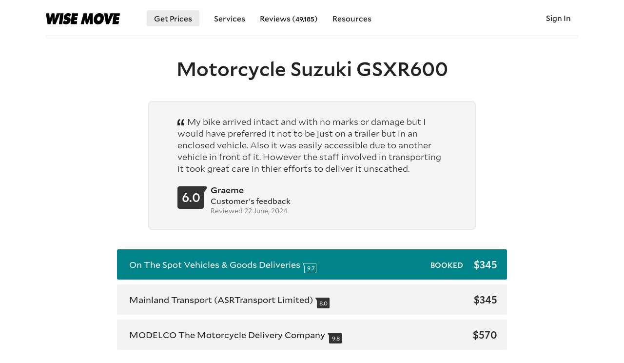

--- FILE ---
content_type: text/html; charset=UTF-8
request_url: https://www.wisemove.co.nz/l/motorcycle-suzuki-gsxr600/N8UYA
body_size: 30448
content:
<!doctype html>
<html lang="en">
<head>

    <meta charset="utf-8">
    <meta http-equiv="X-UA-Compatible" content="IE=edge">
    <meta name="viewport" content="width=device-width, initial-scale=1, maximum-scale=2, user-scalable=1, viewport-fit=cover">

    <title data-title="Motorcycle Suzuki GSXR600 transport - Wise Move">Motorcycle Suzuki GSXR600 transport - Wise Move</title>
    <meta name="description" content="Easy booking for movers, moving companies and car transport services across New Zealand. Reliable, affordable with fixed prices for a stress-free move.">

    <base href="https://www.wisemove.co.nz/">

    <link rel="icon" sizes="32x32" href="https://cdn.wisemove.co.nz/asset/favicon/favicon.png">

            <link rel="canonical" href="https://www.wisemove.co.nz/l/motorcycle-suzuki-gsxr600/N8UYA"/>
    
            <meta name="robots" content="noindex,follow">
    
            <meta name="googlebot" content="noindex">
    
    
    <link href="https://cdn.wisemove.co.nz/asset/image/logo.png" rel="preload" as="image">

                        <link href="/css/cache.css?t=1763383457" rel="stylesheet">
            
    
    
    <link href="/css/font/mallory/Mallory-Bold-2.woff" rel="preload" as="font" type="font/woff2" crossorigin>
    <link href="/css/font/mallory/Mallory-Light-2.woff" rel="preload" as="font" type="font/woff2" crossorigin>
    <link href="/css/font/mallory/Mallory-Medium-2.woff" rel="preload" as="font" type="font/woff2" crossorigin>
    <link href="/css/font/mallory/Mallory-Book-2.woff" rel="preload" as="font" type="font/woff2" crossorigin>
    <link href="/css/icon/icon.woff" rel="preload" as="font" type="font/woff2" crossorigin>

    <meta property="fb:app_id" content="180882455901584" />
    <meta property="og:url" content="https://www.wisemove.co.nz/l/motorcycle-suzuki-gsxr600/N8UYA" />
    <meta property="og:type" content="website" />
    <meta property="og:title" content="Motorcycle Suzuki GSXR600 transport - Wise Move" />
    <meta property="og:site_name" content="Wise Move" />
    <meta property="og:description" content="Easy booking for movers, moving companies and car transport services across New Zealand. Reliable, affordable with fixed prices for a stress-free move." />
    <meta property="og:image" content="https://cdn.wisemove.co.nz/asset/image/hero1.jpg" />

</head>
<body  >

            <div class="container ">

            <div class="nav-mobile ">
    <ul class="container">
                    <li>
                <a href="/get-prices">Get Prices</a>
            </li>
            <li class="my-account">
                <a href="/login" title="Sign In">Sign In</a>
            </li>

            <li class="services">
                <a data-toggle-trigger="567rtufg">Services</a>
                <ul class="submenu" data-toggle-content="567rtufg">
                                                                                                                                                                <li>
                                                                    <a href="/moving-companies" title="Moving companies">Moving companies</a>
                                                            </li>
                                                                                                <li>
                                                                    <a href="/car-transportation" title="Car transport">Car transport</a>
                                                            </li>
                                                                                                <li>
                                                                    <a href="/motorcycle-transportation" title="Motorcycle transport">Motorcycle transport</a>
                                                            </li>
                                                                                                <li>
                                                                    <a href="/furniture-removals" title="Furniture removals">Furniture removals</a>
                                                            </li>
                                                                                                <li>
                                                                    <a href="/man-with-a-van" title="Man with a Van">Man with a Van</a>
                                                            </li>
                                                                                                <li>
                                                                    <a href="/pet-transportation" title="Pet transport">Pet transport</a>
                                                            </li>
                                                                                                <li>
                                                                    <a href="/piano-mover" title="Piano movers">Piano movers</a>
                                                            </li>
                                                                                                <li>
                                                                    <a href="/trademe-delivery" title="TradeMe delivery">TradeMe delivery</a>
                                                            </li>
                                                                                                <li>
                                                                    <a href="/boat-transportation" title="Boat transport">Boat transport</a>
                                                            </li>
                                                                                                <li>
                                                                    <a href="/machinery-transport" title="Machinery Transport">Machinery Transport</a>
                                                            </li>
                                                                                                <li>
                                                                    <a href="/office-move" title="Office movers">Office movers</a>
                                                            </li>
                                                                                                <li>
                                                                    <a href="/backload" title="Backload Movers">Backload Movers</a>
                                                            </li>
                                                                                                <li>
                                                                    <a href="/specialised-courier" title="Specialised courier">Specialised courier</a>
                                                            </li>
                                                                                                <li>
                                                                    <a href="/junk-removal" title="Junk removal">Junk removal</a>
                                                            </li>
                                                            </ul>
            </li>
            
            <li>
                <a href="/reviews" title="Our reviews">Reviews (<span style="font-size: smaller; font-weight: 500;">49,185</span>)</a>
            </li>
            <li>
                <a href="/for-carriers">Are you a Transport Company?</a>
            </li>
        
        
		
        
                    <li class="splitter-top">
                <a href="/furniture-volume-calculator" title="Furniture Volume Calculator">Volume Calculator</a>
            </li>
            <li>
                <a href="/1-percent-for-the-planet">1% For The Planet</a>
            </li>
            <li>
                <a href="/posts" title="Our Posts">Our Posts</a>
            </li>
            <li>
                <a href="/about-us" title="About Us">About Us</a>
            </li>
        
    </ul>
</div>
<nav class="navbar
            
            bordered
            ">
    <div class="nav-mobile-trigger"></div>
    <a class="logo check-webp" href="/" title="Easy booking for movers, moving companies and car transport services across New Zealand. Reliable, affordable with fixed prices for a stress-free move."></a>
    <ul class="nav-regular">
                    <li class="bordered2">
                <a href="/get-prices" title="Moving quotes from moving companies, home movers and car/motorcycle transport companies">Get Prices</a>
            </li>

            <li class="has-submenu">
    <a>Services</a>
    <div class="submenu">
        <div class="featured">

            <div class="gitem" data-featured-content="moving-companies">
                <div class="image">
                    <a href="/moving-companies" title="Moving companies service">
                        <img
                            class="lazy"
                            src="/image/asset/placeholder-1-pixel.png"
                            data-src="https://cdn.wisemove.co.nz/asset/image/wm-carousel-4.jpg"
                            data-src-webp="https://cdn.wisemove.co.nz/asset/image/wm-carousel-4.webp"
                            alt="Moving companies service across NZ"
                        >
                    </a>
                </div>
                <a class="gitem-t" href="moving-companies" title="Moving companies service">
                    Moving Companies
                </a>
                <div class="gitem-tx">
                    Our teams will treat your possessions like they would their own, ensuring that the greatest care and diligence is taken.
                </div>
            </div>

            <div class="gitem" data-featured-content="man-with-a-van">
                <div class="image">
                    <a href="man-with-a-van" title="Man With a Van services">
                        <img
                            class="lazy"
                            src="/image/asset/placeholder-1-pixel.png"
                            data-src="https://cdn.wisemove.co.nz/asset/image/wm-carousel-15.jpg"
                            data-src-webp="https://cdn.wisemove.co.nz/asset/image/wm-carousel-15.webp"
                            alt="Man With a Van services across NZ"
                        >
                    </a>
                </div>
                <a class="gitem-t" href="man-with-a-van" title="Moving companies service">
                    Man With a Van
                </a>
                <div class="gitem-tx">
                    Our Man With a Van drivers will treat your belongings with the utmost care and diligence, as if they were their own.
                </div>
            </div>

            <div class="gitem" data-featured-content="trademe-delivery">
                <div class="image">
                    <a href="trademe-delivery" title="TradeMe purchase pickup and delivery service">
                        <img
                            class="lazy"
                            src="/image/asset/placeholder-1-pixel.png"
                            data-src="https://cdn.wisemove.co.nz/asset/image/carousel-trademe-delivery-2.jpg"
                            data-src-webp="https://cdn.wisemove.co.nz/asset/image/carousel-trademe-delivery-2.webp"
                            alt="TradeMe purchase pickup and delivery service across NZ"
                        >
                    </a>
                </div>
                <a class="gitem-t" href="trademe-delivery" title="TradeMe purchase pickup and delivery service">
                    TradeMe Delivery
                </a>
                <div class="gitem-tx">
                    Get your heavy-large TradeMe purchase picked up and delivered by our movers anywhere in NZ.
                </div>
            </div>

            <div class="gitem" data-featured-content="furniture-removals">
                <div class="image">
                    <a href="/furniture-removals" title="Furniture removals">
                        <img
                            class="lazy"
                            src="/image/asset/placeholder-1-pixel.png"
                            data-src="https://cdn.wisemove.co.nz/asset/image/carousel-furniture-removals-2.jpg"
                            data-src-webp="https://cdn.wisemove.co.nz/asset/image/carousel-furniture-removals-2.webp"
                            alt="Furniture removals"
                        >
                    </a>
                </div>
                <a class="gitem-t" href="/furniture-removals" title="Furniture removals">
                    Furniture Removals
                </a>
                <div class="gitem-tx">
                    Our teams will treat your possessions like they would their own, ensuring that the greatest care and diligence is taken.
                </div>
            </div>

            <div class="gitem" data-featured-content="piano-mover">
                <div class="image">
                    <a href="piano-mover" title="Piano movers">
                        <img
                            class="lazy"
                            src="/image/asset/placeholder-1-pixel.png"
                            data-src="https://cdn.wisemove.co.nz/asset/image/carousel-piano-transport.jpg"
                            data-src-webp="https://cdn.wisemove.co.nz/asset/image/carousel-piano-transport.webp"
                            alt="Piano transport"
                        >
                    </a>
                </div>
                <a class="gitem-t" href="piano-mover" title="Piano movers">
                    Piano Move
                </a>
                <div class="gitem-tx">
                    Our team possesses great expertise to ensure the piano is kept safe and protected on the road.
                </div>
            </div>

            <div class="gitem" data-featured-content="car-transportation">
                <div class="image">
                    <a href="/car-transportation" title="Car transport nz">
                        <img
                            class="lazy"
                            src="/image/asset/placeholder-1-pixel.png"
                            data-src="https://cdn.wisemove.co.nz/asset/image/carousel-car-transport-nz.jpg"
                            data-src-webp="https://cdn.wisemove.co.nz/asset/image/carousel-car-transport-nz.webp"
                            alt="Car transport nz"
                        >
                    </a>
                </div>
                <a class="gitem-t" href="/car-transportation" title="Car transport nz">
                    Car Transport
                </a>
                <div class="gitem-tx">
                    Our professional car transport teams from across New Zealand are the best at what they do.
                </div>
            </div>

            <div class="gitem" data-featured-content="motorcycle-transportation">
                <div class="image">
                    <a href="motorcycle-transportation" title="Motorcycle transport">
                        <img
                            class="lazy"
                            src="/image/asset/placeholder-1-pixel.png"
                            data-src="https://cdn.wisemove.co.nz/asset/image/carousel-motorcycle-transport.jpg"
                            data-src-webp="https://cdn.wisemove.co.nz/asset/image/carousel-motorcycle-transport.webp"
                            alt="Motorbike transport nz"
                        >
                    </a>
                </div>
                <a class="gitem-t" href="motorcycle-transportation" title="Motorcycle transport">
                    Motorbike Transport
                </a>
                <div class="gitem-tx">
                    Our pros take everything into consideration when ensuring the safety and well-being of your bike.
                </div>
            </div>

            <div class="gitem" data-featured-content="boat-transportation">
                <div class="image">
                    <a href="/boat-transportation" title="Boat transport">
                        <img
                            class="lazy"
                            src="/image/asset/placeholder-1-pixel.png"
                            data-src="https://cdn.wisemove.co.nz/asset/image/carousel-boat-transport-nz.jpg"
                            data-src-webp="https://cdn.wisemove.co.nz/asset/image/carousel-boat-transport-nz.webp"
                            alt="Boat transport nz"
                        >
                    </a>
                </div>
                <a class="gitem-t" href="/boat-transportation" title="Boat transport">
                    Boat Transport
                </a>
                <div class="gitem-tx">
                    Our transport teams will ensure your boats will be delivered safely, efficiently and on time.
                </div>
            </div>

            <div class="gitem" data-featured-content="pet-transportation">
                <div class="image">
                    <a href="pet-transportation" title="Pet transport">
                        <img
                            class="lazy"
                            src="/image/asset/placeholder-1-pixel.png"
                            data-src="https://cdn.wisemove.co.nz/asset/image/carousel-pet-transport-nz.jpg"
                            data-src-webp="https://cdn.wisemove.co.nz/asset/image/carousel-pet-transport-nz.webp"
                            alt="Pet transport nz"
                        >
                    </a>
                </div>
                <a class="gitem-t" href="pet-transportation" title="Pet transport">
                    Pet Transport
                </a>
                <div class="gitem-tx">
                    During the transport our teams will ensure full care, well-being and friendliness as if they were our own.
                </div>
            </div>

        </div>

        <div class="reglist">
            
                
            
                
            
                                                        <div class="m">
                                                    <a href="moving-companies" title="Moving companies">Moving companies</a>
                        
                                            </div>

                                    
            
                                                        <div class="m">
                                                    <a href="car-transportation" title="Car transport">Car transport</a>
                        
                                            </div>

                                    
            
                                                        <div class="m">
                                                    <a href="motorcycle-transportation" title="Motorcycle transport">Motorcycle transport</a>
                        
                                            </div>

                                    
            
                                                        <div class="m">
                                                    <a href="furniture-removals" title="Furniture removals">Furniture removals</a>
                        
                                            </div>

                                    
            
                                                        <div class="m">
                                                    <a href="man-with-a-van" title="Man with a Van">Man with a Van</a>
                        
                                            </div>

                                    
            
                                                        <div class="m">
                                                    <a href="pet-transportation" title="Pet transport">Pet transport</a>
                        
                                            </div>

                                    
            
                                                        <div class="m">
                                                    <a href="piano-mover" title="Piano movers">Piano movers</a>
                        
                                            </div>

                                    
            
                                                        <div class="m">
                                                    <a href="trademe-delivery" title="TradeMe delivery">TradeMe delivery</a>
                        
                                            </div>

                                    
            
                                                        <div class="m">
                                                    <a href="boat-transportation" title="Boat transport">Boat transport</a>
                        
                                            </div>

                                    
            
                                                        <div class="m">
                                                    <a href="machinery-transport" title="Machinery Transport">Machinery Transport</a>
                        
                                            </div>

                                    
            
                
            
                
            
                
            
                
                    </div>
    </div>
</li>
            
                            <li class="has-submenu">
                    <a title="Our reviews">Reviews (<span style="font-size: smaller; font-weight: 500;">49,185</span>)</a>
                    <div class="submenu">
                        <div class="reglist">
                            <div class="m">
                                <a href="/reviews" title="All reviews">All reviews</a>
                            </div>
                            <div class="split"></div>
                            <div class="m">
                                <a href="/reviews/home-move" title="Home move reviews">Home moves</a>
                            </div>
                            <div class="m">
                                <a href="/reviews/item" title="Items reviews">Item delivery</a>
                            </div>
                            <div class="m">
                                <a href="/reviews/car" title="Car transport reviews">Car transport</a>
                            </div>
                            <div class="m">
                                <a href="/reviews/motorcycle" title="Motorcycle transport reviews">Motorcycle transport</a>
                            </div>
                            <div class="m">
                                <a href="/reviews/boat" title="Boat transport reviews">Boat transport</a>
                            </div>
                            <div class="m">
                                <a href="/reviews/piano" title="Piano transport reviews">Piano transport</a>
                            </div>
                            <div class="m">
                                <a href="/reviews/pet" title="Pet transport reviews">Pet transport</a>
                            </div>
                        </div>
                    </div>
                </li>
                        <li class="has-submenu">
    <a title="Resources">Resources</a>
    <div class="submenu">
        <div class="reglist">
            <div class="m">
                <a href="/about-us" title="About us">About us</a>
            </div>

			
            <div class="m">
                <a href="/posts" title="Read our posts">Our posts</a>
            </div>

            
            <div class="m">
                <a href="/1-percent-for-the-planet" title="1% For The Planet">1% For The Planet</a>
            </div>
            <div class="split"></div>
            <div class="m">
                <a href="/contact-us" title="Contact us">Contact us</a>
            </div>
        </div>
    </div>
</li>                            </ul>
    <ul class="nav-account">
        
                            <li class="my-account" style="background: none;">
                <a href="/login" title="Sign In">
                    Sign In
                </a>
            </li>
            </ul>
</nav>
                <div
        class="
            page-delivery

            
                            customer
            
            
            
                            confirmed
            
            
                        	full-map
                    "
    >

        
            <div class="wrapper title">
    <h1 class="
            ">
        Motorcycle Suzuki GSXR600
    </h1>

    
        
                    <div class="public-feedback">
                <div class="rtext">
                                            <span>My bike arrived intact and with no marks or damage but I would have preferred it not to be just on a trailer but in an enclosed vehicle.  Also it was easily accessible due to another vehicle in front of it. However the staff involved in transporting it took great care in thier efforts to deliver it unscathed.</span>
                                                        </div>
                <div class="head">
                    <div class="score">
                        <span>6.0</span>
                    </div>
                    <div class="right">
                        <div class="by">
                            <strong>Graeme</strong>
                        </div>
                        <div class="expl">
                            Customer's feedback
                        </div>
                        <div class="date-reviewed">
                                                            Reviewed 22 June, 2024
                                                    </div>
                    </div>
                </div>
            </div>
        
    
</div>
                            <div class="wrapper quotes">
        <div class="my-quotes has-quote">

            <div class="supermover-explainer hidden">
    <div style="max-width: 600px">
        <svg height="60px" viewBox="0 0 260 482" xmlns="http://www.w3.org/2000/svg" xml:space="preserve" version="1.1">
            <g>
                <path id="svg_1" fill="#ffb400" d="m129.917,223.37c-70.982,0 -128.731,57.748 -128.731,128.73s57.748,128.731 128.731,128.731s128.73,-57.749 128.73,-128.731s-57.748,-128.73 -128.73,-128.73z"></path>
                <path id="svg_2" fill="#efa900" d="m129.917,223.37l0,0l0,257.462l0,0c70.983,0 128.73,-57.749 128.73,-128.731s-57.748,-128.731 -128.73,-128.731z"></path>
                <path id="svg_3" fill="#FFD422" d="m205.484,332.689c-1.764,-5.431 -6.458,-9.389 -12.108,-10.209l-34.555,-5.021l-15.453,-31.311c-2.527,-5.12 -7.742,-8.361 -13.451,-8.361s-10.924,3.242 -13.451,8.361l-15.453,31.311l-34.555,5.021c-5.65,0.82 -10.344,4.778 -12.109,10.209c-1.764,5.43 -0.293,11.391 3.796,15.376l25.004,24.373l-5.903,34.414c-0.965,5.628 1.348,11.315 5.967,14.671c4.62,3.357 10.744,3.798 15.797,1.143l30.907,-16.249l30.906,16.249c2.195,1.153 4.591,1.723 6.979,1.723c3.11,0 6.205,-0.966 8.818,-2.864c4.619,-3.356 6.933,-9.044 5.967,-14.671l-5.902,-34.415l25.004,-24.373c4.089,-3.987 5.559,-9.948 3.795,-15.377z"></path>
                <path id="svg_4" fill="#FFD422" d="m205.484,332.689c-1.764,-5.431 -6.458,-9.389 -12.108,-10.209l-34.555,-5.021l-15.453,-31.311c-2.527,-5.12 -7.742,-8.361 -13.451,-8.361l0,128.631l30.906,16.249c2.195,1.153 4.591,1.723 6.979,1.723c3.11,0 6.205,-0.966 8.818,-2.864c4.619,-3.356 6.933,-9.044 5.967,-14.671l-5.902,-34.415l25.004,-24.373c4.089,-3.988 5.559,-9.949 3.795,-15.378z"></path>
                <path id="svg_5" fill="#00959b" d="m236.688,1l-213.543,0c-8.284,0 -15,6.716 -15,15l0,172.418c0,5.822 3.37,11.119 8.644,13.587l106.772,49.952c2.014,0.942 4.185,1.413 6.356,1.413s4.342,-0.471 6.357,-1.413l106.772,-49.952c5.274,-2.468 8.643,-7.765 8.643,-13.587l0,-172.418c-0.001,-8.284 -6.717,-15 -15.001,-15z"></path>
                <path id="svg_6" fill="#007d82" d="m236.688,1l-106.771,0l0,252.37c2.171,0 4.342,-0.471 6.357,-1.413l106.772,-49.952c5.274,-2.468 8.643,-7.765 8.643,-13.587l0,-172.418c-0.001,-8.284 -6.717,-15 -15.001,-15z"></path>
            </g>
        </svg>
        <h1>
            Supermover
            <div style="font-size: 20px;">Recognising the best in industry</div>
        </h1>
        <p>
            <span class="carrier-name" style="font-weight: 300;"></span> is a supermover, highly rated and committed to providing the greatest service.
        </p>
        <p>
            A Supermover is someone who goes above and beyond in their services and is a shining example of how a Mover should be.
        </p>
    </div>
</div>
            <div class="modal-review hidden">
    <div class="yloader ">
    <div class="bullet"></div>
    <div class="bullet"></div>
    <div class="bullet"></div>
    <div class="bullet"></div>
</div>    <form>
        <input type="hidden" name="quote_id">
    </form>
</div>
            <ul class="quotes">
                                                            <li
    class="
         active 
         booked 
        

                    
        
        
            "

    data-quote-id="983101"

            data-order-by="0"
    >
    <div class="preview">

        <div class="company">
            <div class="title">
                                    On The Spot Vehicles &amp; Goods Deliveries
                            </div>

                            <div title="9.7 rating score out of 82 reviews" class="score">
                    9.7
                </div>
            
        </div>

        <div class="r">

                            <div class="txt-booked">
                    BOOKED
                </div>
            
            
            
            
            
                                                    
                <div class="price">
                                            $345
                                    </div>
                    </div>
    </div>

    <div class="full">

        <div class="left">

            
            
                <div class="company-profile ">

                    
                    <div class="company-head">

                        <div class="section-left brd-bottom">

                            <div class="liner">
    <div class="title">

                    <div class="image">
                <img loading="lazy" src="https://cdn.wisemove.co.nz/image/company-photo-gallery/6651d4151f3835c59c735bb195412d80.jpeg">
                <div class="badge">
                    <svg xmlns="http://www.w3.org/2000/svg" viewBox="0 0 32 32" aria-hidden="true" role="presentation" focusable="false" style="display: block; fill: none; height: 12px; width: 12px; stroke: white; stroke-width: 4; overflow: visible;"><path fill="none" d="m4 16.5 8 8 16-16"></path></svg>
                </div>
            </div>
        
        <div>
            <h2 class="long">
                                    <a href="c/on-the-spot-vehicles-goods-deliveries/47300" class=" modal-review-open" data-quote-id="983101" title="Mover profile — On The Spot Vehicles &amp; Goods Deliveries" target="_blank">
                        On The Spot Vehicles &amp; Goods Deliveries
                    </a>
                            </h2>
                            <div class="sub">
                    Quality and service verified
                </div>
                    </div>
    </div>

    <div class="feats">

        
                    <div class="feat">
                <div class="feat-icon">
											<svg xmlns="http://www.w3.org/2000/svg" viewBox="0 0 32 32" aria-hidden="true" role="presentation" focusable="false" style="display: block; height: 24px; width: 24px; fill: #424242; font-size: 15px;"><path d="m10.66 9.74-8.23 1-.15.02a2 2 0 0 0-.93 3.47l6.2 5.46-2 8.52-.03.15a2 2 0 0 0 2.96 2.05L16 26.15l7.52 4.26.13.07a2 2 0 0 0 2.8-2.27l-2-8.52 6.2-5.46.11-.11a2 2 0 0 0-1.19-3.38l-8.23-1-3.53-7.55a2 2 0 0 0-3.62 0zM12 11.59l4-8.56 4 8.56 9.33 1.13-7.1 6.26 2.27 9.69-8.5-4.82-8.5 4.82 2.28-9.7-7.11-6.25z"></path></svg>
					                </div>
                <div class="feat-content">
                                            <div class="feat-title">
                            Rated
                            <span class="mobile-hide">9.7 out of 10</span>
                            <span class="max-576">9.7/10</span>
                            – outstanding <span class="modal-review-open as-link" data-quote-id="983101">reviews</span>
                        </div>
                        <div class="feat-desc">
                            Incredible, efficient, and outstanding service...
                        </div>
                                    </div>
            </div>
                                        <div class="feat">
                <div class="feat-icon">
                    <svg xmlns="http://www.w3.org/2000/svg" viewBox="0 0 32 32" aria-hidden="true" role="presentation" focusable="false" style="display: block; height: 24px; width: 24px; fill: #424242; font-size: 15px;"><path d="M16 1a15 15 0 1 1 0 30 15 15 0 0 1 0-30zm0 2a13 13 0 1 0 0 26 13 13 0 0 0 0-26zm7 7.59L24.41 12 13.5 22.91 7.59 17 9 15.59l4.5 4.5z"></path></svg>
                </div>
                <div class="feat-content">
                    <div class="feat-title">
                        111 jobs completed across
                                                    <span class="mobile-hide">New Zealand</span>
                            <span class="max-576">NZ</span>
                                            </div>
                                            <div class="feat-desc">
                                                        Covering over 59,265 km <span class="nowrap">with Wise Move</span>
                        </div>
                                    </div>
            </div>
        
		
        
        
        
    </div>

</div>
                            
                        </div>

                        <div class="right-section  ">

                            <div class="price">
                                $345
                            </div>

                            <div class="no-hidden-fees">
                                
                                final price<br>
                                no hidden costs<br>
                                
                                                            </div>

                                                            <div class="qstatus">BOOKED</div>
                                                    </div>

                    </div>

                    
                </div>

                                    <h2 class="desc">Who you'll be booking</h2>
                                            <div class="company-description description-shorten">
                                                            On The Spot Vehicles &amp; Goods Deliveries provides prompt, secure transport of small goods, vehicles, and furniture across local areas or between islands in NZ. <span class="read-toggle as-link">Read more</span>
                                                    </div>
                        <div class="company-description description-full hidden">
                                                            <img
                                    class="hero"
                                    loading="lazy"
                                    src="https://cdn.wisemove.co.nz/image/company-photo-gallery/96ea77c3c3a082c5b917c7474fe57672.jpeg"
                                >
                                                        <h1>On The Spot Vehicles &amp; Goods Deliveries</h1>
                            Honesty and Reliability - I will deliver on time and without any hassle.<br />
<br />
🚛 Need reliable transportation and courier delivery services? Look no further! Our services guarantee prompt and secure transportation of your small goods, vehicles and small furniture items to their destination. Whether it&#039;s within the local area or between islands, we&#039;ve got you covered. 📦 #Transport #Courier #DeliveryService #Cars #Motorcycles #Tractors #Furniture #Vehicles
                        </div>
                                    
                <div class="set-list">

                    
                    
                    
                    
                    
                    
                                            <div class="set timeframe">
                            <div class="t">
                                Time frame
                            </div>
                            <div class="c">
                                                                    <div class="collection">Collection Date flexible</div>
                                
                                                                    <div class="delivery">Delivery Date flexible</div>
                                                            </div>
                        </div>
                    
                    
                    
                    
                                            <div class="set">
                            <div class="t">
                                Payment option
                            </div>
                            <div class="c span-separate-dots">
                                                                    <span>at collection</span>
                                                            </div>
                        </div>
                    
                                            <div class="set">
                            <div class="t">
                                Payment method
                            </div>
                            <div class="c span-separate-dots">
                                                                    <span>cash</span>
                                                            </div>
                        </div>
                    
                    
                    
                    
                </div>

            
        </div>

        
                    <div class="featured-review">
        <h2>
            A recent review was rated as <span style="color: #FFF; background: rgb(80, 80, 80); padding: 0 4px; text-transform: lowercase;">Exceptional</span> from
            <a href="l/nissan-xtrail/5ULGP" class="as-link" target="_blank">
                <span style="white-space: nowrap; font-weight: 800;">Elise</span>
            </a>
        </h2>
        <div class="review-text">
            <span>Richard was so awesome to deal with. Delivered our car from auckland to Wanganui within a very short time frame! Very happy</span>
            <div class="date">
                                    Reviewed 13 February, 2025
                            </div>
        </div>
        <span class="c-profile as-link modal-review-open" data-quote-id="983101">
                            Read all (82) reviews
                    </span>
    </div>
        
        <div class="close-q"><span class="as-link" title="Close">close</span></div>

        
    </div>
</li>
                                                                                <li
    class="
         active 
        
        

                    
        
        
            "

    data-quote-id="984125"

            data-order-by="347"
    >
    <div class="preview">

        <div class="company">
            <div class="title">
                                    Mainland Transport (ASRTransport Limited)
                            </div>

                            <div title="8.0 rating score out of 236 reviews" class="score">
                    8.0
                </div>
            
        </div>

        <div class="r">

            
            
            
            
            
                                                    
                <div class="price">
                                            $345
                                    </div>
                    </div>
    </div>

    <div class="full">

        <div class="left">

            
            
                <div class="company-profile ">

                    
                    <div class="company-head">

                        <div class="section-left brd-bottom">

                            <div class="liner">
    <div class="title">

                    <div class="image">
                <img loading="lazy" src="https://cdn.wisemove.co.nz/image/company-photo-gallery/846270b5531b53e6213533397abb4899.jpeg">
                <div class="badge">
                    <svg xmlns="http://www.w3.org/2000/svg" viewBox="0 0 32 32" aria-hidden="true" role="presentation" focusable="false" style="display: block; fill: none; height: 12px; width: 12px; stroke: white; stroke-width: 4; overflow: visible;"><path fill="none" d="m4 16.5 8 8 16-16"></path></svg>
                </div>
            </div>
        
        <div>
            <h2 class="long">
                                    Mainland Transport (ASRTransport Limited)
                            </h2>
                    </div>
    </div>

    <div class="feats">

        
                    <div class="feat">
                <div class="feat-icon">
											<svg xmlns="http://www.w3.org/2000/svg" viewBox="0 0 32 32" aria-hidden="true" role="presentation" focusable="false" style="display: block; height: 24px; width: 24px; fill: #424242; font-size: 15px;"><path d="m10.66 9.74-8.23 1-.15.02a2 2 0 0 0-.93 3.47l6.2 5.46-2 8.52-.03.15a2 2 0 0 0 2.96 2.05L16 26.15l7.52 4.26.13.07a2 2 0 0 0 2.8-2.27l-2-8.52 6.2-5.46.11-.11a2 2 0 0 0-1.19-3.38l-8.23-1-3.53-7.55a2 2 0 0 0-3.62 0zM12 11.59l4-8.56 4 8.56 9.33 1.13-7.1 6.26 2.27 9.69-8.5-4.82-8.5 4.82 2.28-9.7-7.11-6.25z"></path></svg>
					                </div>
                <div class="feat-content">
                                            <div class="feat-title">
                            Rated
                            <span class="mobile-hide">8.0 out of 10</span>
                            <span class="max-576">8.0/10</span>
                            – great <span class="modal-review-open as-link" data-quote-id="984125">reviews</span>
                        </div>
                        <div class="feat-desc">
                            Exceptional, professional tow job with marvellous skills...
                        </div>
                                    </div>
            </div>
                                        <div class="feat">
                <div class="feat-icon">
                    <svg xmlns="http://www.w3.org/2000/svg" viewBox="0 0 32 32" aria-hidden="true" role="presentation" focusable="false" style="display: block; height: 24px; width: 24px; fill: #424242; font-size: 15px;"><path d="M16 1a15 15 0 1 1 0 30 15 15 0 0 1 0-30zm0 2a13 13 0 1 0 0 26 13 13 0 0 0 0-26zm7 7.59L24.41 12 13.5 22.91 7.59 17 9 15.59l4.5 4.5z"></path></svg>
                </div>
                <div class="feat-content">
                    <div class="feat-title">
                        401 jobs completed across
                                                    <span class="mobile-hide">New Zealand</span>
                            <span class="max-576">NZ</span>
                                            </div>
                                            <div class="feat-desc">
                                                        Covering over 332,083 km <span class="nowrap">with Wise Move</span>
                        </div>
                                    </div>
            </div>
        
		
        
        
        
    </div>

</div>
                            
                        </div>

                        <div class="right-section  has-gallery">

                            <div class="price">
                                $345
                            </div>

                            <div class="no-hidden-fees">
                                
                                final price<br>
                                no hidden costs<br>
                                
                                                            </div>

                                                    </div>

                    </div>

                                            <div class="photo-gallery-title">Photos</div>
                        <div class="photo-gallery">
                                                            <a
                                                                            class="check-webp"
                                                                        href="https://cdn.wisemove.co.nz/image/company-photo-gallery/4e58b3562ceb9788db7965f8098ccb40.webp"
                                    href-jpg="https://cdn.wisemove.co.nz/image/company-photo-gallery/bac4f594f14a3cf0d171d4d75e5cfea9.jpeg"
                                    data-fancybox="gallery47113"
                                >
                                    <img
                                        class="lazy"
                                        loading="lazy"
                                        src="https://cdn.wisemove.co.nz/image/company-photo-gallery/ea4556a453cae4e94e87dee51662b4cb.webp"
                                        data-src="https://cdn.wisemove.co.nz/image/company-photo-gallery/4fe976385eb58a0a28b8eb0639578ca9.jpeg"
                                        data-src-webp="https://cdn.wisemove.co.nz/image/company-photo-gallery/ea4556a453cae4e94e87dee51662b4cb.webp"
                                        alt="Mover image"
                                    >
                                </a>
                                                            <a
                                                                            class="check-webp"
                                                                        href="https://cdn.wisemove.co.nz/image/company-photo-gallery/9b5832b4110550507c01e3d01b3dbfa5.webp"
                                    href-jpg="https://cdn.wisemove.co.nz/image/company-photo-gallery/352971cc13b07ef45ae0be3ce5801ada.jpeg"
                                    data-fancybox="gallery47113"
                                >
                                    <img
                                        class="lazy"
                                        loading="lazy"
                                        src="https://cdn.wisemove.co.nz/image/company-photo-gallery/ca560123e4a52a0f81daa33fe8db99bd.webp"
                                        data-src="https://cdn.wisemove.co.nz/image/company-photo-gallery/e82b262cf912a59f0f94c7a6530c05bd.jpeg"
                                        data-src-webp="https://cdn.wisemove.co.nz/image/company-photo-gallery/ca560123e4a52a0f81daa33fe8db99bd.webp"
                                        alt="Mover image"
                                    >
                                </a>
                                                            <a
                                                                            class="check-webp"
                                                                        href="https://cdn.wisemove.co.nz/image/company-photo-gallery/ac16ce4fc4e8522f550e5d320a44486d.webp"
                                    href-jpg="https://cdn.wisemove.co.nz/image/company-photo-gallery/d5d85d3f6a578f5a50606da87a665ee0.jpeg"
                                    data-fancybox="gallery47113"
                                >
                                    <img
                                        class="lazy"
                                        loading="lazy"
                                        src="https://cdn.wisemove.co.nz/image/company-photo-gallery/7485be338f768e4246624467b2c9c982.webp"
                                        data-src="https://cdn.wisemove.co.nz/image/company-photo-gallery/150602eee3633e0a5de9cf9a313d9fe7.jpeg"
                                        data-src-webp="https://cdn.wisemove.co.nz/image/company-photo-gallery/7485be338f768e4246624467b2c9c982.webp"
                                        alt="Mover image"
                                    >
                                </a>
                                                            <a
                                                                            class="check-webp"
                                                                        href="https://cdn.wisemove.co.nz/image/company-photo-gallery/e79b934fc555c3c49bc9417ebfd6f72f.webp"
                                    href-jpg="https://cdn.wisemove.co.nz/image/company-photo-gallery/8175e3d7f51d4f94c35b9ed1206230d9.jpeg"
                                    data-fancybox="gallery47113"
                                >
                                    <img
                                        class="lazy"
                                        loading="lazy"
                                        src="https://cdn.wisemove.co.nz/image/company-photo-gallery/6c0d6f0389b3e06b651bb7d3c1f2daaa.webp"
                                        data-src="https://cdn.wisemove.co.nz/image/company-photo-gallery/2cb5bbd0f5a0ddca6707db1151cee284.jpeg"
                                        data-src-webp="https://cdn.wisemove.co.nz/image/company-photo-gallery/6c0d6f0389b3e06b651bb7d3c1f2daaa.webp"
                                        alt="Mover image"
                                    >
                                </a>
                                                            <a
                                                                            class="check-webp"
                                                                        href="https://cdn.wisemove.co.nz/image/company-photo-gallery/f45c080f7541be2114a6772e60c38d62.webp"
                                    href-jpg="https://cdn.wisemove.co.nz/image/company-photo-gallery/a237121ca54f1038b68b4817f424d382.jpeg"
                                    data-fancybox="gallery47113"
                                >
                                    <img
                                        class="lazy"
                                        loading="lazy"
                                        src="https://cdn.wisemove.co.nz/image/company-photo-gallery/13954f9df853c95d7d8169588defa955.webp"
                                        data-src="https://cdn.wisemove.co.nz/image/company-photo-gallery/bdd32b795622f3e3b773a6f255eb9fbe.jpeg"
                                        data-src-webp="https://cdn.wisemove.co.nz/image/company-photo-gallery/13954f9df853c95d7d8169588defa955.webp"
                                        alt="Mover image"
                                    >
                                </a>
                                                            <a
                                                                            class="check-webp more"
                                                                        href="https://cdn.wisemove.co.nz/image/company-photo-gallery/e3ce6c11bc9ad8a2ddbb756064d67afb.webp"
                                    href-jpg="https://cdn.wisemove.co.nz/image/company-photo-gallery/6f3fcc9781dfc1fddc71b47cba5971ab.jpeg"
                                    data-fancybox="gallery47113"
                                >
                                    <img
                                        class="lazy"
                                        loading="lazy"
                                        src="https://cdn.wisemove.co.nz/image/company-photo-gallery/bca00b51805ac96ab9df53460bbd57b9.webp"
                                        data-src="https://cdn.wisemove.co.nz/image/company-photo-gallery/984ccb65e9de5f12dc79b71284db8661.jpeg"
                                        data-src-webp="https://cdn.wisemove.co.nz/image/company-photo-gallery/bca00b51805ac96ab9df53460bbd57b9.webp"
                                        alt="Mover image"
                                    >
                                </a>
                                                            <a
                                                                            class="check-webp"
                                                                        href="https://cdn.wisemove.co.nz/image/company-photo-gallery/580e45d37d700f9e1a186fe9979a0694.webp"
                                    href-jpg="https://cdn.wisemove.co.nz/image/company-photo-gallery/c3616d367fe4e158b23017e04eb35423.jpeg"
                                    data-fancybox="gallery47113"
                                >
                                    <img
                                        class="lazy"
                                        loading="lazy"
                                        src="https://cdn.wisemove.co.nz/image/company-photo-gallery/4d2d034dd73c723910d7e9a6e8f534f7.webp"
                                        data-src="https://cdn.wisemove.co.nz/image/company-photo-gallery/be83a3f950aa8e00987a72a425438d18.jpeg"
                                        data-src-webp="https://cdn.wisemove.co.nz/image/company-photo-gallery/4d2d034dd73c723910d7e9a6e8f534f7.webp"
                                        alt="Mover image"
                                    >
                                </a>
                                                            <a
                                                                            class="check-webp"
                                                                        href="https://cdn.wisemove.co.nz/image/company-photo-gallery/7717572a82c75f95b14f6c50247188e9.webp"
                                    href-jpg="https://cdn.wisemove.co.nz/image/company-photo-gallery/9a6859337ed1f7630e94f8a0ce2872f2.jpeg"
                                    data-fancybox="gallery47113"
                                >
                                    <img
                                        class="lazy"
                                        loading="lazy"
                                        src="https://cdn.wisemove.co.nz/image/company-photo-gallery/84fec1e2b96cec9e41069df977e4c04f.webp"
                                        data-src="https://cdn.wisemove.co.nz/image/company-photo-gallery/c11b0da87bdd56b82dc945efedb41c6a.jpeg"
                                        data-src-webp="https://cdn.wisemove.co.nz/image/company-photo-gallery/84fec1e2b96cec9e41069df977e4c04f.webp"
                                        alt="Mover image"
                                    >
                                </a>
                                                            <a
                                                                            class="check-webp"
                                                                        href="https://cdn.wisemove.co.nz/image/company-photo-gallery/cb010d07d3d25c97b82f9773231d4daf.webp"
                                    href-jpg="https://cdn.wisemove.co.nz/image/company-photo-gallery/b6cd642f142cc31ba2ff2e375a891c0b.jpeg"
                                    data-fancybox="gallery47113"
                                >
                                    <img
                                        class="lazy"
                                        loading="lazy"
                                        src="https://cdn.wisemove.co.nz/image/company-photo-gallery/b51d24a0b4d6d5d2e32ef75efbfb16d8.webp"
                                        data-src="https://cdn.wisemove.co.nz/image/company-photo-gallery/692db999b35dd798cca08374d5d6e9ca.jpeg"
                                        data-src-webp="https://cdn.wisemove.co.nz/image/company-photo-gallery/b51d24a0b4d6d5d2e32ef75efbfb16d8.webp"
                                        alt="Mover image"
                                    >
                                </a>
                                                            <a
                                                                            class="check-webp"
                                                                        href="https://cdn.wisemove.co.nz/image/company-photo-gallery/e2e9587fa18e5323538d6453bacc0485.webp"
                                    href-jpg="https://cdn.wisemove.co.nz/image/company-photo-gallery/51d068f100e8963fdee85490a5daf1fa.jpeg"
                                    data-fancybox="gallery47113"
                                >
                                    <img
                                        class="lazy"
                                        loading="lazy"
                                        src="https://cdn.wisemove.co.nz/image/company-photo-gallery/75dd117fcfcf790455e75f80d3dae6c2.webp"
                                        data-src="https://cdn.wisemove.co.nz/image/company-photo-gallery/cd67b21b15b14d8ff3d421d92c5fcc44.jpeg"
                                        data-src-webp="https://cdn.wisemove.co.nz/image/company-photo-gallery/75dd117fcfcf790455e75f80d3dae6c2.webp"
                                        alt="Mover image"
                                    >
                                </a>
                                                            <a
                                                                            class="check-webp"
                                                                        href="https://cdn.wisemove.co.nz/image/company-photo-gallery/f48d077faf2a59ea48280f193e6c53b6.webp"
                                    href-jpg="https://cdn.wisemove.co.nz/image/company-photo-gallery/e77147fdd0794aaa1a55120bdb21a3e3.jpeg"
                                    data-fancybox="gallery47113"
                                >
                                    <img
                                        class="lazy"
                                        loading="lazy"
                                        src="https://cdn.wisemove.co.nz/image/company-photo-gallery/a7c9bd30d6c74a44dd070857898393d5.webp"
                                        data-src="https://cdn.wisemove.co.nz/image/company-photo-gallery/83a77ed5fda1860d85c749a7d3930957.jpeg"
                                        data-src-webp="https://cdn.wisemove.co.nz/image/company-photo-gallery/a7c9bd30d6c74a44dd070857898393d5.webp"
                                        alt="Mover image"
                                    >
                                </a>
                                                            <a
                                                                            class="check-webp"
                                                                        href="https://cdn.wisemove.co.nz/image/company-photo-gallery/fecba475d06e1b7b601a1bced88f5104.webp"
                                    href-jpg="https://cdn.wisemove.co.nz/image/company-photo-gallery/95ba7ce07bdfb34036e88e84629b3ca4.jpeg"
                                    data-fancybox="gallery47113"
                                >
                                    <img
                                        class="lazy"
                                        loading="lazy"
                                        src="https://cdn.wisemove.co.nz/image/company-photo-gallery/8b72e7329c6c246db0fb1fc8606f7e34.webp"
                                        data-src="https://cdn.wisemove.co.nz/image/company-photo-gallery/1b03d08df04abde3e40fd4e8e20e5251.jpeg"
                                        data-src-webp="https://cdn.wisemove.co.nz/image/company-photo-gallery/8b72e7329c6c246db0fb1fc8606f7e34.webp"
                                        alt="Mover image"
                                    >
                                </a>
                                                    </div>
                    
                </div>

                                    <h2 class="desc">Who you'll be booking</h2>
                                            <div class="company-description description-shorten">
                                                            Mainland Transport provides comprehensive moving services across New Zealand, specialising in furniture, vehicles, and general freight transportation. <span class="read-toggle as-link">Read more</span>
                                                    </div>
                        <div class="company-description description-full hidden">
                                                            <img
                                    class="hero"
                                    loading="lazy"
                                    src="https://cdn.wisemove.co.nz/image/company-photo-gallery/b168f68a2a84e4b759a4c6622d53aaf0.jpeg"
                                >
                                                        <h1>Mainland Transport (ASRTransport Limited)</h1>
                            We go all over New Zealand on regular basis. We cover all type of freight, vehicle, boats. spa pool, piano mover.<br />
<br />
We are well established furniture moving company. We do vehicle transportation and all general freight move.
                        </div>
                                    
                <div class="set-list">

                    
                    
                    
                    
                    
                    
                                            <div class="set timeframe">
                            <div class="t">
                                Time frame
                            </div>
                            <div class="c">
                                                                    <div class="collection">Collection Date flexible</div>
                                
                                                                    <div class="delivery">Delivery Date flexible</div>
                                                            </div>
                        </div>
                    
                    
                    
                    
                                            <div class="set">
                            <div class="t">
                                Payment option
                            </div>
                            <div class="c span-separate-dots">
                                                                    <span>at collection</span>
                                                                    <span>before collection</span>
                                                            </div>
                        </div>
                    
                                            <div class="set">
                            <div class="t">
                                Payment method
                            </div>
                            <div class="c span-separate-dots">
                                                                    <span>cash</span>
                                                                    <span>bank transfer</span>
                                                                    <span>credit card</span>
                                                            </div>
                        </div>
                    
                    
                    
                    
                </div>

            
        </div>

        
                    <div class="featured-review">
        <h2>
            A recent review was rated as <span style="color: #FFF; background: rgb(80, 80, 80); padding: 0 4px; text-transform: lowercase;">Excellent</span> from
            <a href="l/ford-ranger-ute/LT27T" class="as-link" target="_blank">
                <span style="white-space: nowrap; font-weight: 800;">Keith</span>
            </a>
        </h2>
        <div class="review-text">
            <span>Ute delivered ahead of scheduled date  only negative comment would be mainland transport very hard to make contact with</span>
            <div class="date">
                                    Reviewed 02 July, 2025
                            </div>
        </div>
        <span class="c-profile as-link modal-review-open" data-quote-id="984125">
                            Read all (236) reviews
                    </span>
    </div>
        
        <div class="close-q"><span class="as-link" title="Close">close</span></div>

        
    </div>
</li>
                                                                                                                    <li
    class="
         active 
        
        

                    
        
        
            "

    data-quote-id="984308"

            data-order-by="570.2"
    >
    <div class="preview">

        <div class="company">
            <div class="title">
                                    MODELCO The Motorcycle Delivery Company
                            </div>

                            <div title="9.8 rating score out of 512 reviews" class="score">
                    9.8
                </div>
            
        </div>

        <div class="r">

            
            
            
            
            
                                                    
                <div class="price">
                                            $570
                                    </div>
                    </div>
    </div>

    <div class="full">

        <div class="left">

            
            
                <div class="company-profile has-note">

                                            <div class="headlines">

                            
                            
                            
                            
                        </div>
                    
                    <div class="company-head">

                        <div class="section-left ">

                            <div class="liner">
    <div class="title">

                    <div class="image">
                <img loading="lazy" src="https://cdn.wisemove.co.nz/image/company-photo-gallery/311cfbda3a58b8b201690281eaec3da5.jpeg">
                <div class="badge">
                    <svg xmlns="http://www.w3.org/2000/svg" viewBox="0 0 32 32" aria-hidden="true" role="presentation" focusable="false" style="display: block; fill: none; height: 12px; width: 12px; stroke: white; stroke-width: 4; overflow: visible;"><path fill="none" d="m4 16.5 8 8 16-16"></path></svg>
                </div>
            </div>
        
        <div>
            <h2 class="long">
                                    <a href="c/modelco-the-motorcycle-delivery-company/46525" class=" modal-review-open" data-quote-id="984308" title="Mover profile — MODELCO The Motorcycle Delivery Company" target="_blank">
                        MODELCO The Motorcycle Delivery Company
                    </a>
                            </h2>
                            <div class="sub">
                    Quality and service verified
                </div>
                    </div>
    </div>

    <div class="feats">

        
                    <div class="feat">
                <div class="feat-icon">
											<svg xmlns="http://www.w3.org/2000/svg" viewBox="0 0 32 32" aria-hidden="true" role="presentation" focusable="false" style="display: block; height: 24px; width: 24px; fill: #424242; font-size: 15px;"><path d="m17.5428853 7.79904769.0703632.13722719 2.7527515 5.98172512 6.5847752.8571314c.3171527.0412366.6151018.1672464.8641007.3619896l.1202825.1030251.1112979.114035c.6163035.6907104.5984544 1.7312322-.0165933 2.399935l-.1147296.1139997-4.8571334 4.4108842 1.312235 6.6372142c.06282.3179145.0378714.6449745-.0692856.9466668l-.0604035.1485723-.0739504.1433858c-.4654978.8105595-1.469471 1.1163511-2.2981334.7228032l-.1363648-.0721-5.7330973-3.3525423-5.7309021 3.3523569c-.28148415.1646099-.60076513.2473834-.92258826.2423138l-.16096019-.009883-.16040459-.0246903c-.914909-.1840675-1.52166842-1.0413068-1.41680474-1.9527445l.02253002-.1442713 1.31112986-6.6370816-4.85605439-4.4108841c-.23584989-.2142619-.40849881-.4865807-.50280184-.7872548l-.04055257-.1525625-.02707422-.1564633c-.11825797-.9260367.49372636-1.7802634 1.39083395-1.9720182l.14395312-.0246857 6.58369595-.8571314 2.7529077-5.98155081c.1319431-.28679863.3365942-.53173293.591354-.7115599l.131451-.08438027.1391747-.07288338c.7991858-.37444756 1.7317771-.10068939 2.2145843.60285093zm-1.5438853 1.41395231-3.0107354 6.546736-7.2172646.938264 5.351264 4.8612085-1.437264 7.2687915 6.3144846-3.6911966 6.3145154 3.6921966-1.4361851-7.2697915 5.3501851-4.8612085-7.2161162-.938255zm-12.40426614-2.01692266 3.21569062 2.37893544-1.18946772 1.60784532-3.21569062-2.37893544zm25.02622294 0 1.1894677 1.60784532-3.2156906 2.37893544-1.1894678-1.60784532zm-5.4664831-4.71843177 1.7054569 1.04470886-2.0894177 3.41091389-1.705457-1.04470887zm-13.86160639 0 2.08941779 3.41091388-1.70545699 1.04470887-2.08941774-3.41091389zm7.70713269-1.46934479v4h-2v-4z"></path></svg>
					                </div>
                <div class="feat-content">
                                            <div class="feat-title">
                            Rated
                            <span class="mobile-hide">9.8 out of 10</span>
                            <span class="max-576">9.8/10</span>
                            – exceptional <span class="modal-review-open as-link" data-quote-id="984308">reviews</span>
                        </div>
                        <div class="feat-desc">
                            Ultra-efficient, exceptional service with legendary staff...
                        </div>
                                    </div>
            </div>
                                        <div class="feat">
                <div class="feat-icon">
                    <svg xmlns="http://www.w3.org/2000/svg" viewBox="0 0 32 32" aria-hidden="true" role="presentation" focusable="false" style="display: block; height: 24px; width: 24px; fill: #424242; font-size: 15px;"><path d="M16 1a15 15 0 1 1 0 30 15 15 0 0 1 0-30zm0 2a13 13 0 1 0 0 26 13 13 0 0 0 0-26zm7 7.59L24.41 12 13.5 22.91 7.59 17 9 15.59l4.5 4.5z"></path></svg>
                </div>
                <div class="feat-content">
                    <div class="feat-title">
                        668 jobs completed across
                                                    <span class="mobile-hide">New Zealand</span>
                            <span class="max-576">NZ</span>
                                            </div>
                                            <div class="feat-desc">
                                                        Covering over 388,799 km <span class="nowrap">with Wise Move</span>
                        </div>
                                    </div>
            </div>
        
		
                    <div class="feat">
                <div class="feat-icon">
                    <svg viewBox="0 0 32 32" xmlns="http://www.w3.org/2000/svg" aria-hidden="true" role="presentation" focusable="false" style="display: block; height: 24px; width: 24px; fill: #424242; font-size: 15px;"><path d="m16 17c3.8659932 0 7 3.1340068 7 7s-3.1340068 7-7 7-7-3.1340068-7-7 3.1340068-7 7-7zm0 2c-2.7614237 0-5 2.2385763-5 5s2.2385763 5 5 5 5-2.2385763 5-5-2.2385763-5-5-5zm9.6666667-18.66666667c1.0543618 0 1.9181651.81587779 1.9945142 1.85073766l.0054858.14926234v6.38196601c0 .70343383-.3690449 1.35080636-.9642646 1.71094856l-.1413082.0779058-9.6666667 4.8333334c-.5067495.2533747-1.0942474.2787122-1.6171466.0760124l-.1717078-.0760124-9.66666666-4.8333334c-.62917034-.3145851-1.04315599-.93418273-1.09908674-1.62762387l-.00648607-.16123049v-6.38196601c0-1.05436179.81587779-1.91816512 1.85073766-1.99451426l.14926234-.00548574zm0 2h-19.33333337v6.38196601l9.66666667 4.83333336 9.6666667-4.83333336z"></path></svg>
                </div>
                <div class="feat-content">
                    <div class="feat-title">
                                                                            <span class="modal-supermover-explainer as-link">Supermover</span>
                                            </div>
                    <div class="feat-desc">Highly rated and committed to outstanding service</div>
                </div>
            </div>
        
        
        
    </div>

</div>
                                                            <div class="note-arrow">
                                    <svg role="presentation" focusable="false" style="
                                        position: absolute !important;
                                        width: 20px !important;
                                        height: 10px !important;
                                        top: 11px !important;
                                        left: 9px;
                                        z-index: 1;
                                    ">
                                        <path d="M0,10 20,10 10,0z" style=" fill: rgb(255, 255, 255) !important;"></path>
                                        <path d="M0,10 10,0 20,10" style="
                                            stroke: rgb(221, 221, 221) !important;
                                            stroke-width: 1 !important;
                                            fill: transparent !important;
                                        "></path>
                                    </svg>
                                </div>
                                <div class="note text shorten
                                                                        ">
                                    MODELCO - The Motorcycle Delivery Company is a dedicated Motorcycle delivery company. We have been a respected Motorcycle delivery company for 15 years now and services some of the largest Motorcycle dealers/firms around NZ. We can offer the safest delivery method for the transporting your motorcycle from Northland through to Invercargill. Our quoted price is inclusive of GST and Wise Move&#039;s booking fee. Our quoted price is on based on actual addresses an any extra accompanying items once these are known. Please take time to read our feedback &amp; message us back ASAP if your would like to secure this delivery space.<br />
<br />
Thanks again<br />
Jason<br />
MODELCO<br />
the Motorcycle Delivery Company<br />
Est. 1999                                </div>
                            
                        </div>

                        <div class="right-section  has-gallery">

                            <div class="price">
                                $570
                            </div>

                            <div class="no-hidden-fees">
                                
                                final price<br>
                                no hidden costs<br>
                                
                                                            </div>

                                                    </div>

                    </div>

                                            <div class="photo-gallery-title">Photos</div>
                        <div class="photo-gallery">
                                                            <a
                                                                            class="check-webp"
                                                                        href="https://cdn.wisemove.co.nz/image/company-photo-gallery/34d9aa52a260f4fe29b81f31c2b2015e.webp"
                                    href-jpg="https://cdn.wisemove.co.nz/image/company-photo-gallery/5cbca3cea3e291bd2ea95570a2cc64f9.jpeg"
                                    data-fancybox="gallery46525"
                                >
                                    <img
                                        class="lazy"
                                        loading="lazy"
                                        src="https://cdn.wisemove.co.nz/image/company-photo-gallery/037d69b01d36a9712d1dbef58a84e886.webp"
                                        data-src="https://cdn.wisemove.co.nz/image/company-photo-gallery/aeffa784b99beef4c39d4ca0c669e0bb.jpeg"
                                        data-src-webp="https://cdn.wisemove.co.nz/image/company-photo-gallery/037d69b01d36a9712d1dbef58a84e886.webp"
                                        alt="Mover image"
                                    >
                                </a>
                                                            <a
                                                                            class="check-webp"
                                                                        href="https://cdn.wisemove.co.nz/image/company-photo-gallery/dab6593292cfffb54643aff8a7eb6635.webp"
                                    href-jpg="https://cdn.wisemove.co.nz/image/company-photo-gallery/dda3bca627cb1388cd81b78b4836ed76.jpeg"
                                    data-fancybox="gallery46525"
                                >
                                    <img
                                        class="lazy"
                                        loading="lazy"
                                        src="https://cdn.wisemove.co.nz/image/company-photo-gallery/91dd379e84eb5ff3a6590e7933895e09.webp"
                                        data-src="https://cdn.wisemove.co.nz/image/company-photo-gallery/c004969e02b1171697ce2508d7d01d02.jpeg"
                                        data-src-webp="https://cdn.wisemove.co.nz/image/company-photo-gallery/91dd379e84eb5ff3a6590e7933895e09.webp"
                                        alt="Mover image"
                                    >
                                </a>
                                                            <a
                                                                            class="check-webp"
                                                                        href="https://cdn.wisemove.co.nz/image/company-photo-gallery/d34c35a413562f413afc810bb0d6d335.webp"
                                    href-jpg="https://cdn.wisemove.co.nz/image/company-photo-gallery/c6495a7cf9b910d6f9730c0e82b27936.jpeg"
                                    data-fancybox="gallery46525"
                                >
                                    <img
                                        class="lazy"
                                        loading="lazy"
                                        src="https://cdn.wisemove.co.nz/image/company-photo-gallery/4219161cb93847e2bae9726f493dc7ca.webp"
                                        data-src="https://cdn.wisemove.co.nz/image/company-photo-gallery/46af4aacbab462158e8c63a38317f710.jpeg"
                                        data-src-webp="https://cdn.wisemove.co.nz/image/company-photo-gallery/4219161cb93847e2bae9726f493dc7ca.webp"
                                        alt="Mover image"
                                    >
                                </a>
                                                            <a
                                                                            class="check-webp"
                                                                        href="https://cdn.wisemove.co.nz/image/company-photo-gallery/ffb954cb1d3bd6414a5146117cf24370.webp"
                                    href-jpg="https://cdn.wisemove.co.nz/image/company-photo-gallery/13ff504b31bf5207bd7c402313cef82b.jpeg"
                                    data-fancybox="gallery46525"
                                >
                                    <img
                                        class="lazy"
                                        loading="lazy"
                                        src="https://cdn.wisemove.co.nz/image/company-photo-gallery/57da75918eb86c20c4072a74752589a1.webp"
                                        data-src="https://cdn.wisemove.co.nz/image/company-photo-gallery/0bf887083e84b47cce6866b62bb5a213.jpeg"
                                        data-src-webp="https://cdn.wisemove.co.nz/image/company-photo-gallery/57da75918eb86c20c4072a74752589a1.webp"
                                        alt="Mover image"
                                    >
                                </a>
                                                            <a
                                                                            class="check-webp"
                                                                        href="https://cdn.wisemove.co.nz/image/company-photo-gallery/f12d7b427b1ce1e50da7ff0a6c08d7ed.webp"
                                    href-jpg="https://cdn.wisemove.co.nz/image/company-photo-gallery/ea0b776ea3c8fc97602fb44e5572f437.jpeg"
                                    data-fancybox="gallery46525"
                                >
                                    <img
                                        class="lazy"
                                        loading="lazy"
                                        src="https://cdn.wisemove.co.nz/image/company-photo-gallery/e2243e265af2ee1b07167140bf4d6bba.webp"
                                        data-src="https://cdn.wisemove.co.nz/image/company-photo-gallery/e52198b0b6503c29fb0760c9a7d5a97a.jpeg"
                                        data-src-webp="https://cdn.wisemove.co.nz/image/company-photo-gallery/e2243e265af2ee1b07167140bf4d6bba.webp"
                                        alt="Mover image"
                                    >
                                </a>
                                                            <a
                                                                            class="check-webp more"
                                                                        href="https://cdn.wisemove.co.nz/image/company-photo-gallery/cf66e2b0d3d5d473f325c26024cc5c16.webp"
                                    href-jpg="https://cdn.wisemove.co.nz/image/company-photo-gallery/9c38d5cc27fc564c7bba76f17861659d.jpeg"
                                    data-fancybox="gallery46525"
                                >
                                    <img
                                        class="lazy"
                                        loading="lazy"
                                        src="https://cdn.wisemove.co.nz/image/company-photo-gallery/964a03e1c8dc94017e24aa0ed55ba974.webp"
                                        data-src="https://cdn.wisemove.co.nz/image/company-photo-gallery/10fa56e197b9a3511b57207c02d92fbe.jpeg"
                                        data-src-webp="https://cdn.wisemove.co.nz/image/company-photo-gallery/964a03e1c8dc94017e24aa0ed55ba974.webp"
                                        alt="Mover image"
                                    >
                                </a>
                                                            <a
                                                                            class="check-webp"
                                                                        href="https://cdn.wisemove.co.nz/image/company-photo-gallery/0484d577024379599d2ea710192c0b48.webp"
                                    href-jpg="https://cdn.wisemove.co.nz/image/company-photo-gallery/3853d6f900d4953bc5d724e9a075fdda.jpeg"
                                    data-fancybox="gallery46525"
                                >
                                    <img
                                        class="lazy"
                                        loading="lazy"
                                        src="https://cdn.wisemove.co.nz/image/company-photo-gallery/b1712934929e626fa89f1a8812e0bdb0.webp"
                                        data-src="https://cdn.wisemove.co.nz/image/company-photo-gallery/19b49fdf76648dd6b04675475733da9f.jpeg"
                                        data-src-webp="https://cdn.wisemove.co.nz/image/company-photo-gallery/b1712934929e626fa89f1a8812e0bdb0.webp"
                                        alt="Mover image"
                                    >
                                </a>
                                                            <a
                                                                            class="check-webp"
                                                                        href="https://cdn.wisemove.co.nz/image/company-photo-gallery/3e7a70fbfc099fb202835bf804fe7269.webp"
                                    href-jpg="https://cdn.wisemove.co.nz/image/company-photo-gallery/538b14546ba79a5d42372eb21e1b9221.jpeg"
                                    data-fancybox="gallery46525"
                                >
                                    <img
                                        class="lazy"
                                        loading="lazy"
                                        src="https://cdn.wisemove.co.nz/image/company-photo-gallery/8651dc1c082375b9f5aa2cbe9c2b0a1a.webp"
                                        data-src="https://cdn.wisemove.co.nz/image/company-photo-gallery/b02df3169c86dc979e07e1e2ba81ec68.jpeg"
                                        data-src-webp="https://cdn.wisemove.co.nz/image/company-photo-gallery/8651dc1c082375b9f5aa2cbe9c2b0a1a.webp"
                                        alt="Mover image"
                                    >
                                </a>
                                                            <a
                                                                            class="check-webp"
                                                                        href="https://cdn.wisemove.co.nz/image/company-photo-gallery/f4b34aca5130cf5d350026754b5c5537.webp"
                                    href-jpg="https://cdn.wisemove.co.nz/image/company-photo-gallery/6fa86eb356a8d1e100f6897a6f33c2f7.jpeg"
                                    data-fancybox="gallery46525"
                                >
                                    <img
                                        class="lazy"
                                        loading="lazy"
                                        src="https://cdn.wisemove.co.nz/image/company-photo-gallery/00b227cbc60518c7be55075dbf4801f1.webp"
                                        data-src="https://cdn.wisemove.co.nz/image/company-photo-gallery/af1df80853d1010343e910d3c9ee6abf.jpeg"
                                        data-src-webp="https://cdn.wisemove.co.nz/image/company-photo-gallery/00b227cbc60518c7be55075dbf4801f1.webp"
                                        alt="Mover image"
                                    >
                                </a>
                                                            <a
                                                                            class="check-webp"
                                                                        href="https://cdn.wisemove.co.nz/image/company-photo-gallery/89edc2df8a1fb904bfb6db6551dd14ce.webp"
                                    href-jpg="https://cdn.wisemove.co.nz/image/company-photo-gallery/8013bb95123c8cc0864ff8e4c21c4ff7.jpeg"
                                    data-fancybox="gallery46525"
                                >
                                    <img
                                        class="lazy"
                                        loading="lazy"
                                        src="https://cdn.wisemove.co.nz/image/company-photo-gallery/bb02da72e1862a42fee26b4519528adc.webp"
                                        data-src="https://cdn.wisemove.co.nz/image/company-photo-gallery/49aeb75693bcff38af6b8fd8f84e3c32.jpeg"
                                        data-src-webp="https://cdn.wisemove.co.nz/image/company-photo-gallery/bb02da72e1862a42fee26b4519528adc.webp"
                                        alt="Mover image"
                                    >
                                </a>
                                                            <a
                                                                            class="check-webp"
                                                                        href="https://cdn.wisemove.co.nz/image/company-photo-gallery/f6c0e34d48c47d25cb40379b16293591.webp"
                                    href-jpg="https://cdn.wisemove.co.nz/image/company-photo-gallery/f56e34eb7c23b29d0200264e4ebf4bb0.jpeg"
                                    data-fancybox="gallery46525"
                                >
                                    <img
                                        class="lazy"
                                        loading="lazy"
                                        src="https://cdn.wisemove.co.nz/image/company-photo-gallery/675ae3bbed36603038b0747fdc610d95.webp"
                                        data-src="https://cdn.wisemove.co.nz/image/company-photo-gallery/d320e32d9c04133d11f59011bc8dee98.jpeg"
                                        data-src-webp="https://cdn.wisemove.co.nz/image/company-photo-gallery/675ae3bbed36603038b0747fdc610d95.webp"
                                        alt="Mover image"
                                    >
                                </a>
                                                            <a
                                                                            class="check-webp"
                                                                        href="https://cdn.wisemove.co.nz/image/company-photo-gallery/7deb9131e8aba5438e9e4e924cb1d673.webp"
                                    href-jpg="https://cdn.wisemove.co.nz/image/company-photo-gallery/b082fbfce66678de9e759f16b374cdc5.jpeg"
                                    data-fancybox="gallery46525"
                                >
                                    <img
                                        class="lazy"
                                        loading="lazy"
                                        src="https://cdn.wisemove.co.nz/image/company-photo-gallery/7ae35254717bfcafe0f21f2ee2d201ea.webp"
                                        data-src="https://cdn.wisemove.co.nz/image/company-photo-gallery/a61211f117f9a56f52590c8ea4dab5e8.jpeg"
                                        data-src-webp="https://cdn.wisemove.co.nz/image/company-photo-gallery/7ae35254717bfcafe0f21f2ee2d201ea.webp"
                                        alt="Mover image"
                                    >
                                </a>
                                                            <a
                                                                            class="check-webp"
                                                                        href="https://cdn.wisemove.co.nz/image/company-photo-gallery/fa08696deeec18f9f77f9f35ed64d932.webp"
                                    href-jpg="https://cdn.wisemove.co.nz/image/company-photo-gallery/942e7bf7e694bad55ecac1b70998023a.jpeg"
                                    data-fancybox="gallery46525"
                                >
                                    <img
                                        class="lazy"
                                        loading="lazy"
                                        src="https://cdn.wisemove.co.nz/image/company-photo-gallery/c24615dd104476437fd4c08933c5d42e.webp"
                                        data-src="https://cdn.wisemove.co.nz/image/company-photo-gallery/22e1a902fb819787a37f0e01bd066090.jpeg"
                                        data-src-webp="https://cdn.wisemove.co.nz/image/company-photo-gallery/c24615dd104476437fd4c08933c5d42e.webp"
                                        alt="Mover image"
                                    >
                                </a>
                                                            <a
                                                                            class="check-webp"
                                                                        href="https://cdn.wisemove.co.nz/image/company-photo-gallery/ad439565ec5e03899cf41b038130f4f7.webp"
                                    href-jpg="https://cdn.wisemove.co.nz/image/company-photo-gallery/1651718a60056deb430b2240bbd5b231.jpeg"
                                    data-fancybox="gallery46525"
                                >
                                    <img
                                        class="lazy"
                                        loading="lazy"
                                        src="https://cdn.wisemove.co.nz/image/company-photo-gallery/fb2a4569b9157e61b0c3ded6ad84a577.webp"
                                        data-src="https://cdn.wisemove.co.nz/image/company-photo-gallery/e24f34ef402d0e5f527fbc973830858c.jpeg"
                                        data-src-webp="https://cdn.wisemove.co.nz/image/company-photo-gallery/fb2a4569b9157e61b0c3ded6ad84a577.webp"
                                        alt="Mover image"
                                    >
                                </a>
                                                    </div>
                    
                </div>

                                    <h2 class="desc">Who you'll be booking</h2>
                                            <div class="company-description description-shorten">
                                                            MODELCO The Motorcycle Delivery Company offers expert motorcycle transport services across New Zealand with over 15 years of industry experience. <span class="read-toggle as-link">Read more</span>
                                                    </div>
                        <div class="company-description description-full hidden">
                                                            <img
                                    class="hero"
                                    loading="lazy"
                                    src="https://cdn.wisemove.co.nz/image/company-photo-gallery/94dcd08a30e901e10c5d294f44ea4358.jpeg"
                                >
                                                        <h1>MODELCO The Motorcycle Delivery Company</h1>
                            MODELCO - The Motorcycle Delivery Company is a Hawke&#039;s Bay-based family firm that provides Nationwide transportation services for high value and fragile items. We have a special focus on transporting two-wheeled motorcycles around New Zealand, but we also transport trikes, quads, and farm vehicles etc. With over 15 years of experience in the motorcycle transport industry, we services some of the largest dealerships in the country as well as private buyers and collectors. We offer full protection - enclosed deliveries with our fleet of Mercedes vans as well as shielded trailer transportation.<br />
<br />
We have a very close working relationship with Sister firms BIDRIDER for import-Export of vehicles and BIKELINK which is NZ&#039;s #1 Bicycle Transport Company as well as some other highly reputable transport firms that we co-broker with.<br />
<br />
Please take a look at our feedback from many hundreds of satisfied customers.<br />
<br />
Please Note; All deliveries are covered by Carriers Liability, but additional full coverage insurance can be arranged beforehand for high-value items via our partnership with STAR Insure. Otherwise, the Carriage of Goods Act 1979 Sect 8 - 28 applies &quot;at the owner&#039;s risk&quot;. If you are told by other carriers that your vehicle or item is fully covered then this information is provided to mislead you.<br />
<br />
<br />
<br />
Thank you, Jason and Beata.<br />
BIDRIDER-MODELCO-BIKELINK<br />
The Motorcycle Delivery Company
                        </div>
                                    
                <div class="set-list">

                    
                    
                    
                    
                    
                    
                                            <div class="set timeframe">
                            <div class="t">
                                Time frame
                            </div>
                            <div class="c">
                                                                    <div class="collection">Collection Date flexible</div>
                                
                                                                    <div class="delivery">Delivery Date flexible</div>
                                                            </div>
                        </div>
                    
                    
                    
                    
                                            <div class="set">
                            <div class="t">
                                Payment option
                            </div>
                            <div class="c span-separate-dots">
                                                                    <span>before collection</span>
                                                            </div>
                        </div>
                    
                                            <div class="set">
                            <div class="t">
                                Payment method
                            </div>
                            <div class="c span-separate-dots">
                                                                    <span>bank transfer</span>
                                                                    <span>cash</span>
                                                            </div>
                        </div>
                    
                    
                                            <div class="set insurance">
                            <div class="t">
                                Insurance
                            </div>
                            <div class="c">
                                                                                                            <div>
                                            Standard Carriers Liabilty

                                                                                            $1,800
                                            
                                                                                            <div class="approved" title="Verified">(verified by Wise Move)</div>
                                            
                                        </div>
                                                                                                </div>
                        </div>
                    
                    
                </div>

            
        </div>

        
                    <div class="featured-review">
        <h2>
            A recent review was rated as <span style="color: #FFF; background: rgb(80, 80, 80); padding: 0 4px; text-transform: lowercase;">Exceptional</span> from
            <a href="l/motorcycle-harley-davidson-vrod/54UZ7" class="as-link" target="_blank">
                <span style="white-space: nowrap; font-weight: 800;">Bullet</span>
            </a>
        </h2>
        <div class="review-text">
            <span>Modelco: Forget the Rest, These Guys Are the Best!
​I recently used Modelco for the second time to transport my prized 2014 Harley Davidson Nightrod from Wellington to Taranaki, and the experience was truly exceptional.
​The service was nothing short of awesome, featuring ultra-efficient same-day delivery. Knowing my bike—a...</span>
            <div class="date">
                                    Reviewed 4 days ago
                            </div>
        </div>
        <span class="c-profile as-link modal-review-open" data-quote-id="984308">
                            Read all (512) reviews
                    </span>
    </div>
        
        <div class="close-q"><span class="as-link" title="Close">close</span></div>

        
    </div>
</li>
                                                                                <li
    class="
         active 
        
        

                    
        
        
            "

    data-quote-id="983237"

            data-order-by="575"
    >
    <div class="preview">

        <div class="company">
            <div class="title">
                                    MotoMovers
                            </div>

                            <div title="10 rating score out of 549 reviews" class="score">
                    10
                </div>
            
        </div>

        <div class="r">

            
            
            
            
            
                                                    
                <div class="price">
                                            $575
                                    </div>
                    </div>
    </div>

    <div class="full">

        <div class="left">

            
            
                <div class="company-profile has-note">

                                            <div class="headlines">

                            
                            
                            
                            
                        </div>
                    
                    <div class="company-head">

                        <div class="section-left ">

                            <div class="liner">
    <div class="title">

                    <div class="image">
                <img loading="lazy" src="https://cdn.wisemove.co.nz/image/company-photo-gallery/443a2c304f4363e19ebc6ecd47864842.jpeg">
                <div class="badge">
                    <svg xmlns="http://www.w3.org/2000/svg" viewBox="0 0 32 32" aria-hidden="true" role="presentation" focusable="false" style="display: block; fill: none; height: 12px; width: 12px; stroke: white; stroke-width: 4; overflow: visible;"><path fill="none" d="m4 16.5 8 8 16-16"></path></svg>
                </div>
            </div>
        
        <div>
            <h2 class="">
                                    <a href="c/motomovers/46532" class=" modal-review-open" data-quote-id="983237" title="Mover profile — MotoMovers" target="_blank">
                        MotoMovers
                    </a>
                            </h2>
                            <div class="sub">
                    Quality and service verified
                </div>
                    </div>
    </div>

    <div class="feats">

        
                    <div class="feat">
                <div class="feat-icon">
											<svg xmlns="http://www.w3.org/2000/svg" viewBox="0 0 32 32" aria-hidden="true" role="presentation" focusable="false" style="display: block; height: 24px; width: 24px; fill: #424242; font-size: 15px;"><path d="m17.5428853 7.79904769.0703632.13722719 2.7527515 5.98172512 6.5847752.8571314c.3171527.0412366.6151018.1672464.8641007.3619896l.1202825.1030251.1112979.114035c.6163035.6907104.5984544 1.7312322-.0165933 2.399935l-.1147296.1139997-4.8571334 4.4108842 1.312235 6.6372142c.06282.3179145.0378714.6449745-.0692856.9466668l-.0604035.1485723-.0739504.1433858c-.4654978.8105595-1.469471 1.1163511-2.2981334.7228032l-.1363648-.0721-5.7330973-3.3525423-5.7309021 3.3523569c-.28148415.1646099-.60076513.2473834-.92258826.2423138l-.16096019-.009883-.16040459-.0246903c-.914909-.1840675-1.52166842-1.0413068-1.41680474-1.9527445l.02253002-.1442713 1.31112986-6.6370816-4.85605439-4.4108841c-.23584989-.2142619-.40849881-.4865807-.50280184-.7872548l-.04055257-.1525625-.02707422-.1564633c-.11825797-.9260367.49372636-1.7802634 1.39083395-1.9720182l.14395312-.0246857 6.58369595-.8571314 2.7529077-5.98155081c.1319431-.28679863.3365942-.53173293.591354-.7115599l.131451-.08438027.1391747-.07288338c.7991858-.37444756 1.7317771-.10068939 2.2145843.60285093zm-1.5438853 1.41395231-3.0107354 6.546736-7.2172646.938264 5.351264 4.8612085-1.437264 7.2687915 6.3144846-3.6911966 6.3145154 3.6921966-1.4361851-7.2697915 5.3501851-4.8612085-7.2161162-.938255zm-12.40426614-2.01692266 3.21569062 2.37893544-1.18946772 1.60784532-3.21569062-2.37893544zm25.02622294 0 1.1894677 1.60784532-3.2156906 2.37893544-1.1894678-1.60784532zm-5.4664831-4.71843177 1.7054569 1.04470886-2.0894177 3.41091389-1.705457-1.04470887zm-13.86160639 0 2.08941779 3.41091388-1.70545699 1.04470887-2.08941774-3.41091389zm7.70713269-1.46934479v4h-2v-4z"></path></svg>
					                </div>
                <div class="feat-content">
                                            <div class="feat-title">
                            Rated
                            <span class="mobile-hide">10 out of 10</span>
                            <span class="max-576">10/10</span>
                            – exceptional <span class="modal-review-open as-link" data-quote-id="983237">reviews</span>
                        </div>
                        <div class="feat-desc">
                            Exemplary service, stress-free, perfect condition...
                        </div>
                                    </div>
            </div>
                                        <div class="feat">
                <div class="feat-icon">
                    <svg xmlns="http://www.w3.org/2000/svg" viewBox="0 0 32 32" aria-hidden="true" role="presentation" focusable="false" style="display: block; height: 24px; width: 24px; fill: #424242; font-size: 15px;"><path d="M16 1a15 15 0 1 1 0 30 15 15 0 0 1 0-30zm0 2a13 13 0 1 0 0 26 13 13 0 0 0 0-26zm7 7.59L24.41 12 13.5 22.91 7.59 17 9 15.59l4.5 4.5z"></path></svg>
                </div>
                <div class="feat-content">
                    <div class="feat-title">
                        681 jobs completed across
                                                    <span class="mobile-hide">New Zealand</span>
                            <span class="max-576">NZ</span>
                                            </div>
                                            <div class="feat-desc">
                                                        Covering over 418,796 km <span class="nowrap">with Wise Move</span>
                        </div>
                                    </div>
            </div>
        
		
                    <div class="feat">
                <div class="feat-icon">
                    <svg viewBox="0 0 32 32" xmlns="http://www.w3.org/2000/svg" aria-hidden="true" role="presentation" focusable="false" style="display: block; height: 24px; width: 24px; fill: #424242; font-size: 15px;"><path d="m16 17c3.8659932 0 7 3.1340068 7 7s-3.1340068 7-7 7-7-3.1340068-7-7 3.1340068-7 7-7zm0 2c-2.7614237 0-5 2.2385763-5 5s2.2385763 5 5 5 5-2.2385763 5-5-2.2385763-5-5-5zm9.6666667-18.66666667c1.0543618 0 1.9181651.81587779 1.9945142 1.85073766l.0054858.14926234v6.38196601c0 .70343383-.3690449 1.35080636-.9642646 1.71094856l-.1413082.0779058-9.6666667 4.8333334c-.5067495.2533747-1.0942474.2787122-1.6171466.0760124l-.1717078-.0760124-9.66666666-4.8333334c-.62917034-.3145851-1.04315599-.93418273-1.09908674-1.62762387l-.00648607-.16123049v-6.38196601c0-1.05436179.81587779-1.91816512 1.85073766-1.99451426l.14926234-.00548574zm0 2h-19.33333337v6.38196601l9.66666667 4.83333336 9.6666667-4.83333336z"></path></svg>
                </div>
                <div class="feat-content">
                    <div class="feat-title">
                                                                            <span class="modal-supermover-explainer as-link">Supermover</span>
                                            </div>
                    <div class="feat-desc">Highly rated and committed to outstanding service</div>
                </div>
            </div>
        
        
        
    </div>

</div>
                                                            <div class="note-arrow">
                                    <svg role="presentation" focusable="false" style="
                                        position: absolute !important;
                                        width: 20px !important;
                                        height: 10px !important;
                                        top: 11px !important;
                                        left: 9px;
                                        z-index: 1;
                                    ">
                                        <path d="M0,10 20,10 10,0z" style=" fill: rgb(255, 255, 255) !important;"></path>
                                        <path d="M0,10 10,0 20,10" style="
                                            stroke: rgb(221, 221, 221) !important;
                                            stroke-width: 1 !important;
                                            fill: transparent !important;
                                        "></path>
                                    </svg>
                                </div>
                                <div class="note text shorten
                                                                        ">
                                    We are a specialist motorcycle moving company. Our quote is for a door to door service and is inclusive of GST.<br />
It is subject to confirmation of addresses and availability at the time of booking. Any extra items to be carried may incur an additional charge.<br />
<br />
If you would like to go ahead please click accept quote and we will get things underway for you. <br />
<br />
Or if you would like further information please send us a message and we will get back to you as soon as possible.<br />
<br />
Thank you and we will look forward to hearing from you soon.<br />
<br />
regards<br />
Steve and Sandra<br />
MotoMovers                                </div>
                            
                        </div>

                        <div class="right-section  has-gallery">

                            <div class="price">
                                $575
                            </div>

                            <div class="no-hidden-fees">
                                
                                final price<br>
                                no hidden costs<br>
                                
                                                            </div>

                                                    </div>

                    </div>

                                            <div class="photo-gallery-title">Photos</div>
                        <div class="photo-gallery">
                                                            <a
                                                                            class="check-webp"
                                                                        href="https://cdn.wisemove.co.nz/image/company-photo-gallery/ce62f52d6b903c4ecaf637c2e70028fc.webp"
                                    href-jpg="https://cdn.wisemove.co.nz/image/company-photo-gallery/4966fa9db7e68cdefa99cc53017b1157.jpeg"
                                    data-fancybox="gallery46532"
                                >
                                    <img
                                        class="lazy"
                                        loading="lazy"
                                        src="https://cdn.wisemove.co.nz/image/company-photo-gallery/b6a6c21ad30776607473cf4462d21e46.webp"
                                        data-src="https://cdn.wisemove.co.nz/image/company-photo-gallery/9f6dc097b4dd10fea0ff4dc101f96709.jpeg"
                                        data-src-webp="https://cdn.wisemove.co.nz/image/company-photo-gallery/b6a6c21ad30776607473cf4462d21e46.webp"
                                        alt="Mover image"
                                    >
                                </a>
                                                            <a
                                                                            class="check-webp"
                                                                        href="https://cdn.wisemove.co.nz/image/company-photo-gallery/ae74349ab3e7ea98e3ea7ef5155b3a9f.webp"
                                    href-jpg="https://cdn.wisemove.co.nz/image/company-photo-gallery/51b55706c5e0b2b95d49211b5a53a7a2.jpeg"
                                    data-fancybox="gallery46532"
                                >
                                    <img
                                        class="lazy"
                                        loading="lazy"
                                        src="https://cdn.wisemove.co.nz/image/company-photo-gallery/2bf1f570a6f364ead0231e9866ea188f.webp"
                                        data-src="https://cdn.wisemove.co.nz/image/company-photo-gallery/c9651227fa9d96c6447a60c9a3f4e681.jpeg"
                                        data-src-webp="https://cdn.wisemove.co.nz/image/company-photo-gallery/2bf1f570a6f364ead0231e9866ea188f.webp"
                                        alt="Mover image"
                                    >
                                </a>
                                                            <a
                                                                            class="check-webp"
                                                                        href="https://cdn.wisemove.co.nz/image/company-photo-gallery/45a95186cbd58c56e504b363528c7016.webp"
                                    href-jpg="https://cdn.wisemove.co.nz/image/company-photo-gallery/23da5acdd81f09662e52e9fd98e5c612.jpeg"
                                    data-fancybox="gallery46532"
                                >
                                    <img
                                        class="lazy"
                                        loading="lazy"
                                        src="https://cdn.wisemove.co.nz/image/company-photo-gallery/57d8facc3c678610e87dbb98fa4625e1.webp"
                                        data-src="https://cdn.wisemove.co.nz/image/company-photo-gallery/7f1d1554caf7b415e8a5d183b663214d.jpeg"
                                        data-src-webp="https://cdn.wisemove.co.nz/image/company-photo-gallery/57d8facc3c678610e87dbb98fa4625e1.webp"
                                        alt="Mover image"
                                    >
                                </a>
                                                            <a
                                                                            class="check-webp"
                                                                        href="https://cdn.wisemove.co.nz/image/company-photo-gallery/4a174a516d38184b2aa7797d3776dd5a.webp"
                                    href-jpg="https://cdn.wisemove.co.nz/image/company-photo-gallery/339f90c954955044733b418f45cd3e24.jpeg"
                                    data-fancybox="gallery46532"
                                >
                                    <img
                                        class="lazy"
                                        loading="lazy"
                                        src="https://cdn.wisemove.co.nz/image/company-photo-gallery/1c906f3358ee98b4e3418f97ca5c4d60.webp"
                                        data-src="https://cdn.wisemove.co.nz/image/company-photo-gallery/2ee47b5c362c4ed75ac1c4467b9ac23b.jpeg"
                                        data-src-webp="https://cdn.wisemove.co.nz/image/company-photo-gallery/1c906f3358ee98b4e3418f97ca5c4d60.webp"
                                        alt="Mover image"
                                    >
                                </a>
                                                            <a
                                                                            class="check-webp"
                                                                        href="https://cdn.wisemove.co.nz/image/company-photo-gallery/8289cbd299ca8fa514a8d52b140d12f7.webp"
                                    href-jpg="https://cdn.wisemove.co.nz/image/company-photo-gallery/078d13f3919ea5448c2fd0822699f96c.jpeg"
                                    data-fancybox="gallery46532"
                                >
                                    <img
                                        class="lazy"
                                        loading="lazy"
                                        src="https://cdn.wisemove.co.nz/image/company-photo-gallery/6774bff8c1b8692a882f8ceee467c2e5.webp"
                                        data-src="https://cdn.wisemove.co.nz/image/company-photo-gallery/4baf6ab8bf90a5a79e793c55f12b0e52.jpeg"
                                        data-src-webp="https://cdn.wisemove.co.nz/image/company-photo-gallery/6774bff8c1b8692a882f8ceee467c2e5.webp"
                                        alt="Mover image"
                                    >
                                </a>
                                                            <a
                                                                            class="check-webp more"
                                                                        href="https://cdn.wisemove.co.nz/image/company-photo-gallery/58f9c96263d39160852d3bacb87b8899.webp"
                                    href-jpg="https://cdn.wisemove.co.nz/image/company-photo-gallery/6ce600deca7156d3e0c42ad935a98eeb.jpeg"
                                    data-fancybox="gallery46532"
                                >
                                    <img
                                        class="lazy"
                                        loading="lazy"
                                        src="https://cdn.wisemove.co.nz/image/company-photo-gallery/f2ab4cf8dc3663b7a35f42a5cd96b6a9.webp"
                                        data-src="https://cdn.wisemove.co.nz/image/company-photo-gallery/1d39cdce849434051bfcae357f5af392.jpeg"
                                        data-src-webp="https://cdn.wisemove.co.nz/image/company-photo-gallery/f2ab4cf8dc3663b7a35f42a5cd96b6a9.webp"
                                        alt="Mover image"
                                    >
                                </a>
                                                            <a
                                                                            class="check-webp"
                                                                        href="https://cdn.wisemove.co.nz/image/company-photo-gallery/08dd91602900538f379fee38198787a9.webp"
                                    href-jpg="https://cdn.wisemove.co.nz/image/company-photo-gallery/7c14aa8d996f4c1a81c60e012cc8a367.jpeg"
                                    data-fancybox="gallery46532"
                                >
                                    <img
                                        class="lazy"
                                        loading="lazy"
                                        src="https://cdn.wisemove.co.nz/image/company-photo-gallery/3c64d3aabb1324949a294990a3a9028e.webp"
                                        data-src="https://cdn.wisemove.co.nz/image/company-photo-gallery/56d0b4113e38fac8bbc34d07a18939ef.jpeg"
                                        data-src-webp="https://cdn.wisemove.co.nz/image/company-photo-gallery/3c64d3aabb1324949a294990a3a9028e.webp"
                                        alt="Mover image"
                                    >
                                </a>
                                                            <a
                                                                            class="check-webp"
                                                                        href="https://cdn.wisemove.co.nz/image/company-photo-gallery/7eee72248f24902a861cc43ed0d1f478.webp"
                                    href-jpg="https://cdn.wisemove.co.nz/image/company-photo-gallery/80391e5ea2faa70134b623508c8d852c.jpeg"
                                    data-fancybox="gallery46532"
                                >
                                    <img
                                        class="lazy"
                                        loading="lazy"
                                        src="https://cdn.wisemove.co.nz/image/company-photo-gallery/c93c3086c3a0de723d62df9c8632ee03.webp"
                                        data-src="https://cdn.wisemove.co.nz/image/company-photo-gallery/586b1cf5fac81935962ce47b5e566837.jpeg"
                                        data-src-webp="https://cdn.wisemove.co.nz/image/company-photo-gallery/c93c3086c3a0de723d62df9c8632ee03.webp"
                                        alt="Mover image"
                                    >
                                </a>
                                                            <a
                                                                            class="check-webp"
                                                                        href="https://cdn.wisemove.co.nz/image/company-photo-gallery/a15a3fcd9ee3cc2f0ec89fc3d6fa8b8a.webp"
                                    href-jpg="https://cdn.wisemove.co.nz/image/company-photo-gallery/4bf4d0ce5811bbc29b3bc8981f19f840.jpeg"
                                    data-fancybox="gallery46532"
                                >
                                    <img
                                        class="lazy"
                                        loading="lazy"
                                        src="https://cdn.wisemove.co.nz/image/company-photo-gallery/5719229a0df8cbc8eacbd7f8039d96b5.webp"
                                        data-src="https://cdn.wisemove.co.nz/image/company-photo-gallery/d4a12f91c57e400269242adbcaff70e1.jpeg"
                                        data-src-webp="https://cdn.wisemove.co.nz/image/company-photo-gallery/5719229a0df8cbc8eacbd7f8039d96b5.webp"
                                        alt="Mover image"
                                    >
                                </a>
                                                            <a
                                                                            class="check-webp"
                                                                        href="https://cdn.wisemove.co.nz/image/company-photo-gallery/84480c3cd110f999a4f63be974161c1b.webp"
                                    href-jpg="https://cdn.wisemove.co.nz/image/company-photo-gallery/79be209f639ede96b955ed483b664be6.jpeg"
                                    data-fancybox="gallery46532"
                                >
                                    <img
                                        class="lazy"
                                        loading="lazy"
                                        src="https://cdn.wisemove.co.nz/image/company-photo-gallery/d7378f31bc5b3df6f40d93e39d4c3af2.webp"
                                        data-src="https://cdn.wisemove.co.nz/image/company-photo-gallery/52b17056bf52a5b88f435c36eeff38c3.jpeg"
                                        data-src-webp="https://cdn.wisemove.co.nz/image/company-photo-gallery/d7378f31bc5b3df6f40d93e39d4c3af2.webp"
                                        alt="Mover image"
                                    >
                                </a>
                                                            <a
                                                                            class="check-webp"
                                                                        href="https://cdn.wisemove.co.nz/image/company-photo-gallery/c20af4cf1f29fa37801c5d4d7ee9630f.webp"
                                    href-jpg="https://cdn.wisemove.co.nz/image/company-photo-gallery/bfed680d6ccb55a2701deee5e6615db3.jpeg"
                                    data-fancybox="gallery46532"
                                >
                                    <img
                                        class="lazy"
                                        loading="lazy"
                                        src="https://cdn.wisemove.co.nz/image/company-photo-gallery/40b29c55af82b48f32f7a3154269a95b.webp"
                                        data-src="https://cdn.wisemove.co.nz/image/company-photo-gallery/930a3cf29ab2b59848fb20b90b8b9fa9.jpeg"
                                        data-src-webp="https://cdn.wisemove.co.nz/image/company-photo-gallery/40b29c55af82b48f32f7a3154269a95b.webp"
                                        alt="Mover image"
                                    >
                                </a>
                                                    </div>
                    
                </div>

                                    <h2 class="desc">Who you'll be booking</h2>
                                            <div class="company-description description-shorten">
                                                            MotoMovers: Expert motorcycle transport with client-focused, competitive service. Passionate racers, we ensure prompt delivery nationwide. <span class="read-toggle as-link">Read more</span>
                                                    </div>
                        <div class="company-description description-full hidden">
                                                            <img
                                    class="hero"
                                    loading="lazy"
                                    src="https://cdn.wisemove.co.nz/image/company-photo-gallery/e8bf5a7642ed92719fade464824c8dd7.jpeg"
                                >
                                                        <h1>MotoMovers</h1>
                            MotoMovers is your solution for Motorcycle transport.<br />
<br />
We pride ourselves on being able to offer a priority, client focussed service, at competitive rates while looking after your pride and joy like it was our own.<br />
<br />
We are passionate about road racing and can understand the joys of getting dirty on those Motocross/Speedway bikes and are happy to go the extra mile to get your bike where it needs to be on time. We know the road racing circuits intimately, can follow the arrows etc for the motocross events and we can also carry your dads ride on mower, grandads mobility scooter and your brothers quad bike. <br />
<br />
We have a strong connection within the motorcycle community and industry. Our team competes in national level events and also has ties with workshops and dealers throughout New Zealand.
                        </div>
                                    
                <div class="set-list">

                    
                    
                    
                    
                    
                    
                                            <div class="set timeframe">
                            <div class="t">
                                Time frame
                            </div>
                            <div class="c">
                                                                    <div class="collection">Collection On 18/06/2024</div>
                                
                                                                    <div class="delivery">Delivery Between 25/06/2024 — 26/06/2024</div>
                                                            </div>
                        </div>
                    
                    
                    
                    
                                            <div class="set">
                            <div class="t">
                                Payment option
                            </div>
                            <div class="c span-separate-dots">
                                                                    <span>before collection</span>
                                                            </div>
                        </div>
                    
                                            <div class="set">
                            <div class="t">
                                Payment method
                            </div>
                            <div class="c span-separate-dots">
                                                                    <span>cash</span>
                                                                    <span>bank transfer</span>
                                                            </div>
                        </div>
                    
                    
                                            <div class="set insurance">
                            <div class="t">
                                Insurance
                            </div>
                            <div class="c">
                                                                                                            <div>
                                            Public Liability Insurance

                                                                                            $2,000,000
                                            
                                                                                            <div class="approved" title="Verified">(verified by Wise Move)</div>
                                            
                                        </div>
                                                                                                                                                <div>
                                            Carriers Liability Insurance per bike

                                                                                            $2,000
                                            
                                                                                            <div class="approved" title="Verified">(verified by Wise Move)</div>
                                            
                                        </div>
                                                                                                </div>
                        </div>
                    
                    
                </div>

            
        </div>

        
                    <div class="featured-review">
        <h2>
            A recent review was rated as <span style="color: #FFF; background: rgb(80, 80, 80); padding: 0 4px; text-transform: lowercase;">Excellent</span> from
            <a href="l/motorcycle-yamaha-r15m/C9SPE" class="as-link" target="_blank">
                <span style="white-space: nowrap; font-weight: 800;">Hailey</span>
            </a>
        </h2>
        <div class="review-text">
            <span>Fast communication, quick to respond and sort out what worked best for me. Very accommodating to my needs as I was not able to be there in person to pick up the bike so much appreciated. Will be booking again!!</span>
            <div class="date">
                                    Reviewed 12 November, 2025
                            </div>
        </div>
        <span class="c-profile as-link modal-review-open" data-quote-id="983237">
                            Read all (549) reviews
                    </span>
    </div>
        
        <div class="close-q"><span class="as-link" title="Close">close</span></div>

        
    </div>
</li>
                                                                                <li
    class="
         active 
        
        

                    
        
        
            "

    data-quote-id="983023"

            data-order-by="640.3"
    >
    <div class="preview">

        <div class="company">
            <div class="title">
                                    Tricky Freight
                            </div>

                            <div title="9.7 rating score out of 144 reviews" class="score">
                    9.7
                </div>
            
        </div>

        <div class="r">

            
            
            
            
            
                                                    
                <div class="price">
                                            $640
                                    </div>
                    </div>
    </div>

    <div class="full">

        <div class="left">

            
            
                <div class="company-profile has-note">

                                            <div class="headlines">

                            
                            
                            
                            
                        </div>
                    
                    <div class="company-head">

                        <div class="section-left ">

                            <div class="liner">
    <div class="title">

                    <div class="image">
                <img loading="lazy" src="https://cdn.wisemove.co.nz/image/company-photo-gallery/7a6ba8fcb69f5887f66b8f771b153c4a.jpeg">
                <div class="badge">
                    <svg xmlns="http://www.w3.org/2000/svg" viewBox="0 0 32 32" aria-hidden="true" role="presentation" focusable="false" style="display: block; fill: none; height: 12px; width: 12px; stroke: white; stroke-width: 4; overflow: visible;"><path fill="none" d="m4 16.5 8 8 16-16"></path></svg>
                </div>
            </div>
        
        <div>
            <h2 class="">
                                    <a href="c/tricky-freight/47101" class=" modal-review-open" data-quote-id="983023" title="Mover profile — Tricky Freight" target="_blank">
                        Tricky Freight
                    </a>
                            </h2>
                            <div class="sub">
                    Quality and service verified
                </div>
                    </div>
    </div>

    <div class="feats">

        
                    <div class="feat">
                <div class="feat-icon">
											<svg xmlns="http://www.w3.org/2000/svg" viewBox="0 0 32 32" aria-hidden="true" role="presentation" focusable="false" style="display: block; height: 24px; width: 24px; fill: #424242; font-size: 15px;"><path d="m10.66 9.74-8.23 1-.15.02a2 2 0 0 0-.93 3.47l6.2 5.46-2 8.52-.03.15a2 2 0 0 0 2.96 2.05L16 26.15l7.52 4.26.13.07a2 2 0 0 0 2.8-2.27l-2-8.52 6.2-5.46.11-.11a2 2 0 0 0-1.19-3.38l-8.23-1-3.53-7.55a2 2 0 0 0-3.62 0zM12 11.59l4-8.56 4 8.56 9.33 1.13-7.1 6.26 2.27 9.69-8.5-4.82-8.5 4.82 2.28-9.7-7.11-6.25z"></path></svg>
					                </div>
                <div class="feat-content">
                                            <div class="feat-title">
                            Rated
                            <span class="mobile-hide">9.7 out of 10</span>
                            <span class="max-576">9.7/10</span>
                            – outstanding <span class="modal-review-open as-link" data-quote-id="983023">reviews</span>
                        </div>
                        <div class="feat-desc">
                            Incredibly reliable and exceptionally trustworthy…
                        </div>
                                    </div>
            </div>
                                        <div class="feat">
                <div class="feat-icon">
                    <svg xmlns="http://www.w3.org/2000/svg" viewBox="0 0 32 32" aria-hidden="true" role="presentation" focusable="false" style="display: block; height: 24px; width: 24px; fill: #424242; font-size: 15px;"><path d="M16 1a15 15 0 1 1 0 30 15 15 0 0 1 0-30zm0 2a13 13 0 1 0 0 26 13 13 0 0 0 0-26zm7 7.59L24.41 12 13.5 22.91 7.59 17 9 15.59l4.5 4.5z"></path></svg>
                </div>
                <div class="feat-content">
                    <div class="feat-title">
                        195 jobs completed across
                                                    <span class="mobile-hide">New Zealand</span>
                            <span class="max-576">NZ</span>
                                            </div>
                                            <div class="feat-desc">
                                                        Covering over 142,497 km <span class="nowrap">with Wise Move</span>
                        </div>
                                    </div>
            </div>
        
		
        
        
        
    </div>

</div>
                                                            <div class="note-arrow">
                                    <svg role="presentation" focusable="false" style="
                                        position: absolute !important;
                                        width: 20px !important;
                                        height: 10px !important;
                                        top: 11px !important;
                                        left: 9px;
                                        z-index: 1;
                                    ">
                                        <path d="M0,10 20,10 10,0z" style=" fill: rgb(255, 255, 255) !important;"></path>
                                        <path d="M0,10 10,0 20,10" style="
                                            stroke: rgb(221, 221, 221) !important;
                                            stroke-width: 1 !important;
                                            fill: transparent !important;
                                        "></path>
                                    </svg>
                                </div>
                                <div class="note text 
                                                                        ">
                                    Have space this morning if available and central or can uplift next Tuesday with space at this stage                                </div>
                            
                        </div>

                        <div class="right-section  ">

                            <div class="price">
                                $640
                            </div>

                            <div class="no-hidden-fees">
                                
                                final price<br>
                                no hidden costs<br>
                                
                                                            </div>

                                                    </div>

                    </div>

                    
                </div>

                                    <h2 class="desc">Who you'll be booking</h2>
                                            <div class="company-description description-shorten">
                                                            Tricky Freight: Your go-to specialists in New Zealand for competitive, reliable relocation of motorcycles, fragile items, and more from Invercargill to Whangarei. <span class="read-toggle as-link">Read more</span>
                                                    </div>
                        <div class="company-description description-full hidden">
                                                            <img
                                    class="hero"
                                    loading="lazy"
                                    src="https://cdn.wisemove.co.nz/image/company-photo-gallery/483bd058a28e92a2b5797a7a913b6179.jpeg"
                                >
                                                        <h1>Tricky Freight</h1>
                            We are a family-based moving company.  We offer enclosed vans and trucks for all our relocations. We service from Invercargill to Whangarei in a reasonable, timely manner.  <br />
<br />
We offer realistic and competitive prices for your relocation needs.  We relocate motorcycles, car parts, windscreens, remote control models, wheels, and boxes.  We specialise in fragile freight.  We are the professionals in any Tricky Freight that you need to relocate.
                        </div>
                                    
                <div class="set-list">

                    
                    
                    
                    
                    
                    
                                            <div class="set timeframe">
                            <div class="t">
                                Time frame
                            </div>
                            <div class="c">
                                                                    <div class="collection">Collection Date flexible</div>
                                
                                                                    <div class="delivery">Delivery Date flexible</div>
                                                            </div>
                        </div>
                    
                    
                    
                    
                                            <div class="set">
                            <div class="t">
                                Payment option
                            </div>
                            <div class="c span-separate-dots">
                                                                    <span>at collection</span>
                                                            </div>
                        </div>
                    
                                            <div class="set">
                            <div class="t">
                                Payment method
                            </div>
                            <div class="c span-separate-dots">
                                                                    <span>bank transfer</span>
                                                            </div>
                        </div>
                    
                    
                    
                    
                </div>

            
        </div>

        
                    <div class="featured-review">
        <h2>
            A recent review was rated as <span style="color: #FFF; background: rgb(80, 80, 80); padding: 0 4px; text-transform: lowercase;">Exceptional</span> from
            <a href="l/motorcycle-harley-davidson-road-king/D5RPN" class="as-link" target="_blank">
                <span style="white-space: nowrap; font-weight: 800;">Craig</span>
            </a>
        </h2>
        <div class="review-text">
            <span>Motorbike turned up in perfect condition. Driver was great.
Had great communication throughout the whole process.</span>
            <div class="date">
                                    Reviewed 30 September, 2025
                            </div>
        </div>
        <span class="c-profile as-link modal-review-open" data-quote-id="983023">
                            Read all (144) reviews
                    </span>
    </div>
        
        <div class="close-q"><span class="as-link" title="Close">close</span></div>

        
    </div>
</li>
                                                </ul>

            
            
            
        </div>

        
    </div>


                            
        
        <div class="content-desc">

        
                    <div class="category">Motorcycle</div>
        
                                    <div class="title">Transport</div>
                        </div>

<div class="listing-content">

    
    
    <link rel="stylesheet" href="https://unpkg.com/leaflet@1.9.4/dist/leaflet.css" integrity="sha256-p4NxAoJBhIIN+hmNHrzRCf9tD/miZyoHS5obTRR9BMY=" crossorigin="" />
        <script src="https://unpkg.com/leaflet@1.9.4/dist/leaflet.js" integrity="sha256-20nQCchB9co0qIjJZRGuk2/Z9VM+kNiyxNV1lvTlZBo=" crossorigin=""></script>
                <link rel="stylesheet" href="/css/lib/leaflet-routing-machine.css" />
        <script src="/js/lib/leaflet-routing-machine.js"></script>

        
        <div class="container-delivery-map">
            <div
                id="delivery-map"
                data-collection-coordinates-lat="-41.214406346367"
                data-collection-coordinates-lng="173.3587085483"
                data-delivery-coordinates-lat="-37.806393646367"
                data-delivery-coordinates-lng="175.48724548471"
                data-map-type="maptiler"
                data-masked="true"
                data-drivable="true"
            ></div>

                    </div>
        <div class="linfo">

    
    
    
    <div class="g collection">
        <h3>Collection</h3>

        
        <div class="block icon coldel collection">
            <div class="title">Address</div>
            <div class="attrs">

                <span>
                                            Nelson
                                    </span>

                
                
                
                
            </div>
        </div>

                            
		
        
                                        
        
    </div>

            <div class="g delivery">

            <h3>Delivery</h3>

            
            <div class="block icon coldel delivery">
                <div class="title">Address</div>
                <div class="attrs">

                    <span>
                                                    Tamahere
                                            </span>

                    
                    
                    
                    
                </div>
            </div>

                                        
			
                            <div class="block icon driving-distance">
                    <div class="title">Driving distance</div>
                    <div class="attrs">

                                                    <span><span class="yunit metric"><span class="metric"><span class="yyvalue">703</span><span class="yyunit">km</span></span></span></span>
                        
                                                    <span>
                                11hours 54mins
                            </span>
                        
                    </div>
                </div>
            
            
        </div>
    
    
    
</div>
</div>




        
    </div>

    
        <div class="banner-reviews full-width">

    <div class="head">
                    <h2>We go above and beyond</h2>
        
        			<p>We’ve set a new standard by raising the bar for care and service.</p>
            </div>

    <div class="content">
        
        <div class="hero-score">
            <div class="inner">
                <div class="score">
                    <span>9.7</span>
                </div>
                <div class="desc">
                    <div class="title">
                        Exceptional
                    </div>
                    <div class="review-count">
                        Based on 49,185 <a href="/reviews" class="as-link" title="See all our reviews">reviews</a>
                    </div>
                </div>
            </div>
        </div>

        <div class="rates">
            <div class="rate excellent">
                <div class="title">Excellent</div>
                <div class="lvl"><div style="width: 90.91%;"></div></div>
                <div class="score">44,714</div>
            </div>
            <div class="rate great">
                <div class="title">Great</div>
                <div class="lvl"><div style="width: 7.41%;"></div></div>
                <div class="score">3,646</div>
            </div>
            <div class="rate average">
                <div class="title">Average</div>
                <div class="lvl"><div style="width: 0.98%;"></div></div>
                <div class="score">482</div>
            </div>
            <div class="rate poor">
                <div class="title">Poor</div>
                <div class="lvl"><div style="width: 0.7%;"></div></div>
                <div class="score">343</div>
            </div>
        </div>
    </div>
</div>
		<div class="delivery-history ">

                    <h2>Recently completed on <span class="nowrap">Wise Move</span></h2>
        
                    <div class="dtext">Read reviews of Wise Move to learn stories from our customers</div>
        
        <div class="list">

                                        
                                    <a
                        href="/l/motorcycle-ducati-monster/AFJ7S"
                        title="Motorcycle Ducati Monster transport from Spring Creek to Terrace End, Palmerston North"
                        class="
                            item
                            
                            
                        "
                    >
                                    <div class="f">
                        <div class="price">
                            $345
                        </div>

                                                    <img
                                class="is-img lazy"
                                alt="Motorcycle Ducati Monster"
                                title="Motorcycle Ducati Monster"
                                src="https://cdn.wisemove.co.nz/asset/image/placeholder-150x100.jpg"
                                data-src="https://cdn.wisemove.co.nz/image/listing/cb6b8fec3d8c989fbd7319636ff42b49.jpeg"
                                data-src-webp="https://cdn.wisemove.co.nz/image/listing/da3cd2b8b2a65cb1272b9abb50d5a318.webp"
                            >
                        
                        <div>
                            <div class="title-text as-link">
                                Motorcycle Ducati Monster
                            </div>
                            <div class="location">
                                <div class="collection">
                                    Spring Creek
                                </div>
                                <div class="delivery">
                                    Terrace End, Palmerston North
                                </div>
                            </div>
                        </div>
                    </div>

                                                                        <div class="review">
                                <div class="head">
                                    <div class="score">
                                        <span>10</span>
                                    </div>
                                    <div>
                                        <div class="author">
                                            Abby
                                        </div>
                                                                                    <div class="date-reviewed">
                                                                                                    Reviewed 2 days ago
                                                                                            </div>
                                                                                                                    </div>
                                </div>
                                <span class="txt">
                                    Amazing service from some really friendly people! Their offer was the lowest cost, with the fastest time frame and their communication was fantastic! Will definitely be using Traxx again!
                                </span>
                            </div>
                                                                                </a>
                                            
                                    <a
                        href="/l/motorcycle-vespa/EV4G9"
                        title="Motorcycle Vespa transport from Beachlands to Papamoa Beach, Papamoa"
                        class="
                            item
                            
                            
                        "
                    >
                                    <div class="f">
                        <div class="price">
                            $275
                        </div>

                                                    <img
                                class="is-img lazy"
                                alt="Motorcycle Vespa"
                                title="Motorcycle Vespa"
                                src="https://cdn.wisemove.co.nz/asset/image/placeholder-150x100.jpg"
                                data-src="https://cdn.wisemove.co.nz/image/listing/eac560c9d8c1e2a2f782882caa1367b8.jpeg"
                                data-src-webp="https://cdn.wisemove.co.nz/image/listing/d31495ba28f565fb00bd686286c5ffb1.webp"
                            >
                        
                        <div>
                            <div class="title-text as-link">
                                Motorcycle Vespa
                            </div>
                            <div class="location">
                                <div class="collection">
                                    Beachlands
                                </div>
                                <div class="delivery">
                                    Papamoa Beach, Papamoa
                                </div>
                            </div>
                        </div>
                    </div>

                                                                        <div class="review">
                                <div class="head">
                                    <div class="score">
                                        <span>10</span>
                                    </div>
                                    <div>
                                        <div class="author">
                                            Paul
                                        </div>
                                                                                    <div class="date-reviewed">
                                                                                                    Reviewed 4 days ago
                                                                                            </div>
                                                                                                                    </div>
                                </div>
                                <span class="txt">
                                    Great service highly recommended
                                </span>
                            </div>
                                                                                </a>
                                            
                                    <a
                        href="/l/motorcycle-honda-vf1000/GEVU7"
                        title="Motorcycle honda vf1000 transport from Hamilton to Coalgate"
                        class="
                            item
                            
                            
                        "
                    >
                                    <div class="f">
                        <div class="price">
                            $455
                        </div>

                                                    <img
                                class="is-img lazy"
                                alt="Motorcycle honda vf1000"
                                title="Motorcycle honda vf1000"
                                src="https://cdn.wisemove.co.nz/asset/image/placeholder-150x100.jpg"
                                data-src="https://cdn.wisemove.co.nz/image/listing/15ebb839b04ddd466c6b5acdc3c70b63.jpeg"
                                data-src-webp="https://cdn.wisemove.co.nz/image/listing/02ee71f839df0c38f9976ffcb4214d2e.webp"
                            >
                        
                        <div>
                            <div class="title-text as-link">
                                Motorcycle honda vf1000
                            </div>
                            <div class="location">
                                <div class="collection">
                                    Hamilton
                                </div>
                                <div class="delivery">
                                    Coalgate
                                </div>
                            </div>
                        </div>
                    </div>

                                                                        <div class="review">
                                <div class="head">
                                    <div class="score">
                                        <span>10</span>
                                    </div>
                                    <div>
                                        <div class="author">
                                            Trevor
                                        </div>
                                                                                    <div class="date-reviewed">
                                                                                                    Reviewed 6 days ago
                                                                                            </div>
                                                                                                                    </div>
                                </div>
                                <span class="txt">
                                    Recommended and will use again. thanks
                                </span>
                            </div>
                                                                                </a>
                                            
                                    <a
                        href="/l/motorcycle-suzuki-c90t/RTQC2"
                        title="Motorcycle suzuki c90t transport from Hastings to Mangakakahi, Rotorua"
                        class="
                            item
                            
                            
                        "
                    >
                                    <div class="f">
                        <div class="price">
                            $274
                        </div>

                        
                        <div>
                            <div class="title-text as-link">
                                Motorcycle suzuki c90t
                            </div>
                            <div class="location">
                                <div class="collection">
                                    Hastings
                                </div>
                                <div class="delivery">
                                    Mangakakahi, Rotorua
                                </div>
                            </div>
                        </div>
                    </div>

                                                                        <div class="review">
                                <div class="head">
                                    <div class="score">
                                        <span>10</span>
                                    </div>
                                    <div>
                                        <div class="author">
                                            Bayden
                                        </div>
                                                                                    <div class="date-reviewed">
                                                                                                    Reviewed 6 days ago
                                                                                            </div>
                                                                                                                    </div>
                                </div>
                                <span class="txt">
                                    Shaun was brilliant to deal with. Wouldn&#039;t hesitate to recommend him.
                                </span>
                            </div>
                                                                                </a>
                                            
                                    <a
                        href="/l/motorcycle-honda-ctx200/SFWZ7"
                        title="Motorcycle Honda Ctx200 transport from Milson, Palmerston North to Shelly Park, Auckland"
                        class="
                            item
                            
                            
                        "
                    >
                                    <div class="f">
                        <div class="price">
                            $260
                        </div>

                        
                        <div>
                            <div class="title-text as-link">
                                Motorcycle Honda Ctx200
                            </div>
                            <div class="location">
                                <div class="collection">
                                    Milson, Palmerston North
                                </div>
                                <div class="delivery">
                                    Shelly Park, Auckland
                                </div>
                            </div>
                        </div>
                    </div>

                                                                        <div class="review">
                                <div class="head">
                                    <div class="score">
                                        <span>10</span>
                                    </div>
                                    <div>
                                        <div class="author">
                                            Andy
                                        </div>
                                                                                    <div class="date-reviewed">
                                                                                                    Reviewed 1 week ago
                                                                                            </div>
                                                                                                                    </div>
                                </div>
                                <span class="txt">
                                    Awesome service.  Booked Wednesday delivered Friday. 
Motorcycle from palmerston north to cockle bay auckland. 
Would use again
                                </span>
                            </div>
                                                                                </a>
                                            
                                    <a
                        href="/l/motorcycle-suzuki-gsxr600/LSS58"
                        title="Motorcycle Suzuki Gsxr600 transport from Dallington, Christchurch to Wattle Downs, Auckland"
                        class="
                            item
                            
                            
                        "
                    >
                                    <div class="f">
                        <div class="price">
                            $550
                        </div>

                                                    <img
                                class="is-img lazy"
                                alt="Motorcycle Suzuki Gsxr600"
                                title="Motorcycle Suzuki Gsxr600"
                                src="https://cdn.wisemove.co.nz/asset/image/placeholder-150x100.jpg"
                                data-src="https://cdn.wisemove.co.nz/image/listing/18a845910c6ab7bb3aab705fc095253e.jpeg"
                                data-src-webp="https://cdn.wisemove.co.nz/image/listing/fd40bbb6056dac5b88b1e47b9c975104.webp"
                            >
                        
                        <div>
                            <div class="title-text as-link">
                                Motorcycle Suzuki Gsxr600
                            </div>
                            <div class="location">
                                <div class="collection">
                                    Dallington, Christchurch
                                </div>
                                <div class="delivery">
                                    Wattle Downs, Auckland
                                </div>
                            </div>
                        </div>
                    </div>

                                                                        <div class="review">
                                <div class="head">
                                    <div class="score">
                                        <span>10</span>
                                    </div>
                                    <div>
                                        <div class="author">
                                            Peter
                                        </div>
                                                                                    <div class="date-reviewed">
                                                                                                    Reviewed 1 week ago
                                                                                            </div>
                                                                                                                    </div>
                                </div>
                                <span class="txt">
                                    10/10 service Andy’s great got my bike safely from Christchurch to Auckland no problems. Would highly recommend.
                                </span>
                            </div>
                                                                                </a>
                                            
                                    <a
                        href="/l/motorcycle-lml/EZ6CL"
                        title="Motorcycle Lml transport from Tauranga to Auckland"
                        class="
                            item
                            
                            
                        "
                    >
                                    <div class="f">
                        <div class="price">
                            $200
                        </div>

                        
                        <div>
                            <div class="title-text as-link">
                                Motorcycle Lml
                            </div>
                            <div class="location">
                                <div class="collection">
                                    Tauranga
                                </div>
                                <div class="delivery">
                                    Auckland
                                </div>
                            </div>
                        </div>
                    </div>

                                                                        <div class="review">
                                <div class="head">
                                    <div class="score">
                                        <span>10</span>
                                    </div>
                                    <div>
                                        <div class="author">
                                            Anthony
                                        </div>
                                                                                    <div class="date-reviewed">
                                                                                                    Reviewed 1 week ago
                                                                                            </div>
                                                                                                                    </div>
                                </div>
                                <span class="txt">
                                    Excellent service.
Prompt and professional.
                                </span>
                            </div>
                                                                                </a>
                                            
                                    <a
                        href="/l/motorcycle-honda-cbr1000rr/MFXJ6"
                        title="Motorcycle Honda CBR1000RR transport from Takapuna, Auckland to Motueka"
                        class="
                            item
                            
                            
                        "
                    >
                                    <div class="f">
                        <div class="price">
                            $615
                        </div>

                                                    <img
                                class="is-img lazy"
                                alt="Motorcycle Honda CBR1000RR"
                                title="Motorcycle Honda CBR1000RR"
                                src="https://cdn.wisemove.co.nz/asset/image/placeholder-150x100.jpg"
                                data-src="https://cdn.wisemove.co.nz/image/listing/38261431404ae9c1d3817cdef7bb19da.jpeg"
                                data-src-webp="https://cdn.wisemove.co.nz/image/listing/08c03382a50beeab56d5328f12658208.webp"
                            >
                        
                        <div>
                            <div class="title-text as-link">
                                Motorcycle Honda CBR1000RR
                            </div>
                            <div class="location">
                                <div class="collection">
                                    Takapuna, Auckland
                                </div>
                                <div class="delivery">
                                    Motueka
                                </div>
                            </div>
                        </div>
                    </div>

                                                                        <div class="review">
                                <div class="head">
                                    <div class="score">
                                        <span>10</span>
                                    </div>
                                    <div>
                                        <div class="author">
                                            Robert
                                        </div>
                                                                                    <div class="date-reviewed">
                                                                                                    Reviewed 1 week ago
                                                                                            </div>
                                                                                                                    </div>
                                </div>
                                <span class="txt">
                                    Great communication! Fast and reliable!
                                </span>
                            </div>
                                                                                </a>
                                            
                                    <a
                        href="/l/motorcycle-suzuki-vstrom-800/UZSL6"
                        title="Motorcycle suzuki Vstrom 800 transport from Bay of Plenty to Ashburton"
                        class="
                            item
                            
                            
                        "
                    >
                                    <div class="f">
                        <div class="price">
                            $595
                        </div>

                                                    <img
                                class="is-img lazy"
                                alt="Motorcycle suzuki Vstrom 800"
                                title="Motorcycle suzuki Vstrom 800"
                                src="https://cdn.wisemove.co.nz/asset/image/placeholder-150x100.jpg"
                                data-src="https://cdn.wisemove.co.nz/image/listing/bbf2bb9ab2c76b3d90e51ff68237e7df.jpeg"
                                data-src-webp="https://cdn.wisemove.co.nz/image/listing/601100ad83951cac640ca035d1cf9ac0.webp"
                            >
                        
                        <div>
                            <div class="title-text as-link">
                                Motorcycle suzuki Vstrom 800
                            </div>
                            <div class="location">
                                <div class="collection">
                                    Bay of Plenty
                                </div>
                                <div class="delivery">
                                    Ashburton
                                </div>
                            </div>
                        </div>
                    </div>

                                                                        <div class="review">
                                <div class="head">
                                    <div class="score">
                                        <span>10</span>
                                    </div>
                                    <div>
                                        <div class="author">
                                            Kevin
                                        </div>
                                                                                    <div class="date-reviewed">
                                                                                                    Reviewed 1 week ago
                                                                                            </div>
                                                                                                                    </div>
                                </div>
                                <span class="txt">
                                    My experience with Traxx was good. My bike arrived in good order. Leona and Ra were easy to deal with. I would recommend them as motorcycle movers.
                                </span>
                            </div>
                                                                                </a>
                                            
                                    <a
                        href="/l/motorcycle-ktm-390-adventure-adventure/3SBAH"
                        title="Motorcycle Ktm 390 adventure Adventure transport from Belmont, Auckland to Rolleston"
                        class="
                            item
                            
                            
                        "
                    >
                                    <div class="f">
                        <div class="price">
                            $450
                        </div>

                        
                        <div>
                            <div class="title-text as-link">
                                Motorcycle Ktm 390 adventure Adventure
                            </div>
                            <div class="location">
                                <div class="collection">
                                    Belmont, Auckland
                                </div>
                                <div class="delivery">
                                    Rolleston
                                </div>
                            </div>
                        </div>
                    </div>

                                                                        <div class="review">
                                <div class="head">
                                    <div class="score">
                                        <span>10</span>
                                    </div>
                                    <div>
                                        <div class="author">
                                            Mark
                                        </div>
                                                                                    <div class="date-reviewed">
                                                                                                    Reviewed 1 week ago
                                                                                            </div>
                                                                                                                    </div>
                                </div>
                                <span class="txt">
                                    Super quick and professional. Will use again for sure.
                                </span>
                            </div>
                                                                                </a>
                                            
                                    <a
                        href="/l/motorcycle-ducati-900ss/8NW3P"
                        title="Motorcycle Ducati 900ss transport from Mission Bay, Auckland to Melling, Lower Hutt"
                        class="
                            item
                            
                            hidden
                        "
                    >
                                    <div class="f">
                        <div class="price">
                            $400
                        </div>

                        
                        <div>
                            <div class="title-text as-link">
                                Motorcycle Ducati 900ss
                            </div>
                            <div class="location">
                                <div class="collection">
                                    Mission Bay, Auckland
                                </div>
                                <div class="delivery">
                                    Melling, Lower Hutt
                                </div>
                            </div>
                        </div>
                    </div>

                                                                        <div class="review">
                                <div class="head">
                                    <div class="score">
                                        <span>10</span>
                                    </div>
                                    <div>
                                        <div class="author">
                                            Frank
                                        </div>
                                                                                    <div class="date-reviewed">
                                                                                                    Reviewed 1 week ago
                                                                                            </div>
                                                                                                                    </div>
                                </div>
                                <span class="txt">
                                    Great service, easy to work with and very punctual with good comms and updates. Happily recommend to anyone needing motorcycle transportation services.
                                </span>
                            </div>
                                                                                </a>
                                            
                                    <a
                        href="/l/motorcycle-triumph-speed-triple/JDHH3"
                        title="Motorcycle Triumph Speed Triple transport from Rolleston to New Lynn, Auckland"
                        class="
                            item
                            
                            hidden
                        "
                    >
                                    <div class="f">
                        <div class="price">
                            $550
                        </div>

                        
                        <div>
                            <div class="title-text as-link">
                                Motorcycle Triumph Speed Triple
                            </div>
                            <div class="location">
                                <div class="collection">
                                    Rolleston
                                </div>
                                <div class="delivery">
                                    New Lynn, Auckland
                                </div>
                            </div>
                        </div>
                    </div>

                                                                        <div class="review">
                                <div class="head">
                                    <div class="score">
                                        <span>10</span>
                                    </div>
                                    <div>
                                        <div class="author">
                                            Karin
                                        </div>
                                                                                    <div class="date-reviewed">
                                                                                                    Reviewed 1 week ago
                                                                                            </div>
                                                                                                                    </div>
                                </div>
                                <span class="txt">
                                    Reasonable price, great communication and delivered as scheduled.
                                </span>
                            </div>
                                                                                </a>
                                            
                                    <a
                        href="/l/motorcycle-triumph-trident/4N9GH"
                        title="Motorcycle Triumph TRIDENT transport from Paremoremo, Auckland to Pegasus"
                        class="
                            item
                            
                            hidden
                        "
                    >
                                    <div class="f">
                        <div class="price">
                            $450
                        </div>

                                                    <img
                                class="is-img lazy"
                                alt="Motorcycle Triumph TRIDENT"
                                title="Motorcycle Triumph TRIDENT"
                                src="https://cdn.wisemove.co.nz/asset/image/placeholder-150x100.jpg"
                                data-src="https://cdn.wisemove.co.nz/image/listing/2ec95dc6c8993dd89914c3f51da5a329.jpeg"
                                data-src-webp="https://cdn.wisemove.co.nz/image/listing/d40477fdbf421c4fff0f69b627631a94.webp"
                            >
                        
                        <div>
                            <div class="title-text as-link">
                                Motorcycle Triumph TRIDENT
                            </div>
                            <div class="location">
                                <div class="collection">
                                    Paremoremo, Auckland
                                </div>
                                <div class="delivery">
                                    Pegasus
                                </div>
                            </div>
                        </div>
                    </div>

                                                                        <div class="review">
                                <div class="head">
                                    <div class="score">
                                        <span>10</span>
                                    </div>
                                    <div>
                                        <div class="author">
                                            Garry
                                        </div>
                                                                                    <div class="date-reviewed">
                                                                                                    Reviewed 1 week ago
                                                                                            </div>
                                                                                                                    </div>
                                </div>
                                <span class="txt">
                                    I recently had my motorbike transported long distance, and I couldn’t be happier with the service. The bike arrived on time and in perfect condition , not a scratch or mark anywhere. Communication throughout the process was excellent, and Gavin was an absolutute professional, friendly, and made the whole experience stress-free.
                                </span>
                            </div>
                                                                                </a>
                                            
                                    <a
                        href="/l/motorcycle-yamaha-xtz-125/B7RPN"
                        title="Motorcycle Yamaha XTZ 125 transport from Motueka to Tauwhare"
                        class="
                            item
                            
                            hidden
                        "
                    >
                                    <div class="f">
                        <div class="price">
                            $400
                        </div>

                        
                        <div>
                            <div class="title-text as-link">
                                Motorcycle Yamaha XTZ 125
                            </div>
                            <div class="location">
                                <div class="collection">
                                    Motueka
                                </div>
                                <div class="delivery">
                                    Tauwhare
                                </div>
                            </div>
                        </div>
                    </div>

                                                                        <div class="review">
                                <div class="head">
                                    <div class="score">
                                        <span>10</span>
                                    </div>
                                    <div>
                                        <div class="author">
                                            Chris
                                        </div>
                                                                                    <div class="date-reviewed">
                                                                                                    Reviewed 1 week ago
                                                                                            </div>
                                                                                                                    </div>
                                </div>
                                <span class="txt">
                                    Great communication and prompt delivery.
                                </span>
                            </div>
                                                                                </a>
                                            
                                    <a
                        href="/l/motorcycle-honda-cbr650r/VL5KX"
                        title="Motorcycle Honda cbr650r transport from Dannevirke to Tauranga"
                        class="
                            item
                            
                            hidden
                        "
                    >
                                    <div class="f">
                        <div class="price">
                            $350
                        </div>

                                                    <img
                                class="is-img lazy"
                                alt="Motorcycle Honda cbr650r"
                                title="Motorcycle Honda cbr650r"
                                src="https://cdn.wisemove.co.nz/asset/image/placeholder-150x100.jpg"
                                data-src="https://cdn.wisemove.co.nz/image/listing/b7a3809d57958b8ddb774fd74bd5f464.jpeg"
                                data-src-webp="https://cdn.wisemove.co.nz/image/listing/3d479babc2441e0bda4d3a6f5d88b071.webp"
                            >
                        
                        <div>
                            <div class="title-text as-link">
                                Motorcycle Honda cbr650r
                            </div>
                            <div class="location">
                                <div class="collection">
                                    Dannevirke
                                </div>
                                <div class="delivery">
                                    Tauranga
                                </div>
                            </div>
                        </div>
                    </div>

                                                                        <div class="review">
                                <div class="head">
                                    <div class="score">
                                        <span>10</span>
                                    </div>
                                    <div>
                                        <div class="author">
                                            Ethan
                                        </div>
                                                                                    <div class="date-reviewed">
                                                                                                    Reviewed 1 week ago
                                                                                            </div>
                                                                                                                    </div>
                                </div>
                                <span class="txt">
                                    one of the nicest guys to talk to that i’ve ever met, very professional. 10/10 would recommend.
                                </span>
                            </div>
                                                                                </a>
                                            
                                    <a
                        href="/l/motorcycle-kawasaki-ninja-250/5A35V"
                        title="Motorcycle Kawasaki Ninja 250 transport from Marton to Point England, Auckland"
                        class="
                            item
                            
                            hidden
                        "
                    >
                                    <div class="f">
                        <div class="price">
                            $275
                        </div>

                                                    <img
                                class="is-img lazy"
                                alt="Motorcycle Kawasaki Ninja 250"
                                title="Motorcycle Kawasaki Ninja 250"
                                src="https://cdn.wisemove.co.nz/asset/image/placeholder-150x100.jpg"
                                data-src="https://cdn.wisemove.co.nz/image/listing/fc94467e3388ec652770ff4828fd044a.jpeg"
                                data-src-webp="https://cdn.wisemove.co.nz/image/listing/14206d6daac5db1681b2b153ad1dd466.webp"
                            >
                        
                        <div>
                            <div class="title-text as-link">
                                Motorcycle Kawasaki Ninja 250
                            </div>
                            <div class="location">
                                <div class="collection">
                                    Marton
                                </div>
                                <div class="delivery">
                                    Point England, Auckland
                                </div>
                            </div>
                        </div>
                    </div>

                                                                        <div class="review">
                                <div class="head">
                                    <div class="score">
                                        <span>10</span>
                                    </div>
                                    <div>
                                        <div class="author">
                                            Jeremiah
                                        </div>
                                                                                    <div class="date-reviewed">
                                                                                                    Reviewed 1 week ago
                                                                                            </div>
                                                                                                                    </div>
                                </div>
                                <span class="txt">
                                    Bike came in perfect condition, would definitely recommend!
                                </span>
                            </div>
                                                                                </a>
                                            
                                    <a
                        href="/l/motorcycle-suzuki-katana-750s/J8DKB"
                        title="Motorcycle suzuki Katana 750S transport from Pyes Pa, Tauranga to Richmond"
                        class="
                            item
                            
                            hidden
                        "
                    >
                                    <div class="f">
                        <div class="price">
                            $545
                        </div>

                                                    <img
                                class="is-img lazy"
                                alt="Motorcycle suzuki Katana 750S"
                                title="Motorcycle suzuki Katana 750S"
                                src="https://cdn.wisemove.co.nz/asset/image/placeholder-150x100.jpg"
                                data-src="https://cdn.wisemove.co.nz/image/listing/aebdb722e0c268eff500ded3e55f742f.jpeg"
                                data-src-webp="https://cdn.wisemove.co.nz/image/listing/5d4aee788385067b371ecd774d7f0452.webp"
                            >
                        
                        <div>
                            <div class="title-text as-link">
                                Motorcycle suzuki Katana 750S
                            </div>
                            <div class="location">
                                <div class="collection">
                                    Pyes Pa, Tauranga
                                </div>
                                <div class="delivery">
                                    Richmond
                                </div>
                            </div>
                        </div>
                    </div>

                                                                        <div class="review">
                                <div class="head">
                                    <div class="score">
                                        <span>10</span>
                                    </div>
                                    <div>
                                        <div class="author">
                                            James
                                        </div>
                                                                                    <div class="date-reviewed">
                                                                                                    Reviewed 1 week ago
                                                                                            </div>
                                                                                                                    </div>
                                </div>
                                <span class="txt">
                                    A fantastic company to deal with, very fast responses, excellent communication. They made the transportation of my bike a stress free transaction. Bike arrived in perfect condition (for a 40 year old bike) 😊

Thank you Sandra and Stephen for the exemplary service!

James
                                </span>
                            </div>
                                                                                </a>
                                            
                                    <a
                        href="/l/motorcycle-yamaha-mt-07/9ZLNM"
                        title="Motorcycle Yamaha Mt-07 transport from Tauranga South, Tauranga to Linton Camp, Palmerston North"
                        class="
                            item
                            
                            hidden
                        "
                    >
                                    <div class="f">
                        <div class="price">
                            $395
                        </div>

                                                    <img
                                class="is-img lazy"
                                alt="Motorcycle Yamaha Mt-07"
                                title="Motorcycle Yamaha Mt-07"
                                src="https://cdn.wisemove.co.nz/asset/image/placeholder-150x100.jpg"
                                data-src="https://cdn.wisemove.co.nz/image/listing/59816150c1f580f62f7d175acf4a68cf.jpeg"
                                data-src-webp="https://cdn.wisemove.co.nz/image/listing/74eb8409f1c50b665e68696a999511f7.webp"
                            >
                        
                        <div>
                            <div class="title-text as-link">
                                Motorcycle Yamaha Mt-07
                            </div>
                            <div class="location">
                                <div class="collection">
                                    Tauranga South, Tauranga
                                </div>
                                <div class="delivery">
                                    Linton Camp, Palmerston North
                                </div>
                            </div>
                        </div>
                    </div>

                                                                        <div class="review">
                                <div class="head">
                                    <div class="score">
                                        <span>9.5</span>
                                    </div>
                                    <div>
                                        <div class="author">
                                            Jaydon
                                        </div>
                                                                                    <div class="date-reviewed">
                                                                                                    Reviewed 1 week ago
                                                                                            </div>
                                                                                                                    </div>
                                </div>
                                <span class="txt">
                                    Recommended, good communication and professionalism for sure, happy with my delivery for my MT07, just minor imperfections indicator took a knock while loading but they were straight forward and honest about it, overall definitely recommend Moto movers. 
Will be using their services again in the future.
                                </span>
                            </div>
                                                                                </a>
                                            
                                    <a
                        href="/l/motorcycle-husqvarna-te300/9DK5M"
                        title="Motorcycle Husqvarna TE300 transport from Greenhithe, Auckland to Sockburn, Christchurch"
                        class="
                            item
                            
                            hidden
                        "
                    >
                                    <div class="f">
                        <div class="price">
                            $400
                        </div>

                                                    <img
                                class="is-img lazy"
                                alt="Motorcycle Husqvarna TE300"
                                title="Motorcycle Husqvarna TE300"
                                src="https://cdn.wisemove.co.nz/asset/image/placeholder-150x100.jpg"
                                data-src="https://cdn.wisemove.co.nz/image/listing/b96564d787eb6be4de0387a43d9223f1.jpeg"
                                data-src-webp="https://cdn.wisemove.co.nz/image/listing/9ddbb0c858b11d45d2a61a157426e31b.webp"
                            >
                        
                        <div>
                            <div class="title-text as-link">
                                Motorcycle Husqvarna TE300
                            </div>
                            <div class="location">
                                <div class="collection">
                                    Greenhithe, Auckland
                                </div>
                                <div class="delivery">
                                    Sockburn, Christchurch
                                </div>
                            </div>
                        </div>
                    </div>

                                                                        <div class="review">
                                <div class="head">
                                    <div class="score">
                                        <span>10</span>
                                    </div>
                                    <div>
                                        <div class="author">
                                            Jamie
                                        </div>
                                                                                    <div class="date-reviewed">
                                                                                                    Reviewed 2 weeks ago
                                                                                            </div>
                                                                                                                    </div>
                                </div>
                                <span class="txt">
                                    Bloody legend! Will use Adventure Transport every trip.
                                </span>
                            </div>
                                                                                </a>
                                            
                                    <a
                        href="/l/motorcycle-husky-tx300/N88JB"
                        title="Motorcycle Husky Tx300 transport from Orewa, Auckland to Hornby, Christchurch"
                        class="
                            item
                            
                            hidden
                        "
                    >
                                    <div class="f">
                        <div class="price">
                            $490
                        </div>

                        
                        <div>
                            <div class="title-text as-link">
                                Motorcycle Husky Tx300
                            </div>
                            <div class="location">
                                <div class="collection">
                                    Orewa, Auckland
                                </div>
                                <div class="delivery">
                                    Hornby, Christchurch
                                </div>
                            </div>
                        </div>
                    </div>

                                                                        <div class="review">
                                <div class="head">
                                    <div class="score">
                                        <span>10</span>
                                    </div>
                                    <div>
                                        <div class="author">
                                            Nick
                                        </div>
                                                                                    <div class="date-reviewed">
                                                                                                    Reviewed 2 weeks ago
                                                                                            </div>
                                                                                                                    </div>
                                </div>
                                <span class="txt">
                                    Really good service, kept in contact the whole time. Really recommended.
                                </span>
                            </div>
                                                                                </a>
                                    </div>

        <div class="footerboxer">

                            <div class="load-more">Load more</div>
            
                                                <a href="/reviews/motorcycle" class="link-to-reviews as-link">Read all 49,185 reviews</a>
                            
        </div>
    </div>


                    <div class="bar-post-listing hidden " data-scroll-position="400">
        <div class="container">
            <div class="tblock">
                <div class="text">All Covered. No Hassle. <a class="as-link" href="motorcycle-transportation">Motorcycle transport services</a> across New Zealand <span class="nowrap">— book online now</span></div>
                                    <div class="reviews">
                        <div>
							<strong>9.7 <span class="ddd">·</span> </strong>
                            <a href="reviews/motorcycle" class="as-link">49,185 reviews</a>
                        </div>
                        <svg viewBox="0 0 32 32" xmlns="http://www.w3.org/2000/svg" aria-hidden="true" role="presentation" focusable="false" style="display: block; height: 10px; width: 10px; fill: currentcolor;"><path d="M15.094 1.579l-4.124 8.885-9.86 1.27a1 1 0 0 0-.542 1.736l7.293 6.565-1.965 9.852a1 1 0 0 0 1.483 1.061L16 25.951l8.625 4.997a1 1 0 0 0 1.482-1.06l-1.965-9.853 7.293-6.565a1 1 0 0 0-.541-1.735l-9.86-1.271-4.127-8.885a1 1 0 0 0-1.814 0z" fill-rule="evenodd"></path></svg>
                    </div>
                            </div>

            <a class="action-button" href="get-prices" title="Get prices">
                Get Prices
            </a>
        </div>
    </div>
        
        <div class="cards-list">
    <div class="wglist">
        <div class="container">
            <h2>
                                    For every (wise)move
                            </h2>
        </div>

        <div class="glist">
                                                    <div class="gitem">
                            <div class="image">
                                <img
                                    loading="lazy"
                                    class="lazy"
                                    src="https://cdn.wisemove.co.nz/asset/image/carousel-furniture-removals-2.webp"
                                    data-src="https://cdn.wisemove.co.nz/asset/image/carousel-furniture-removals-2.jpg"
                                    data-src-webp="https://cdn.wisemove.co.nz/asset/image/carousel-furniture-removals-2.webp"
                                    alt="Moving companies"
                                >
                            </div>
                            <div class="gitem-t">Moving Services</div>
                            <div class="gitem-tx">
								Every move is carried out with outstanding professionalism and energy, creating a smooth, effortless experience.
                            </div>
                            <a class="gitem-a" href="/moving-companies" title="Moving companies">
                                Learn more
                            </a>
                        </div>
                                                                            <div class="gitem">
                            <div class="image">
                                <img
                                    loading="lazy"
                                    class="lazy"
                                    src="https://cdn.wisemove.co.nz/image/resource/1e5e159fc33c4058d1879ea6eab56db7.webp"
									data-src="https://cdn.wisemove.co.nz/image/resource/b6a9667126316b960b0bcc27952aa9dc.jpg"
									data-src-webp="https://cdn.wisemove.co.nz/image/resource/1e5e159fc33c4058d1879ea6eab56db7.webp"
                                    alt="TradeMe purchase pickup and delivery service across NZ"
                                >
                            </div>
                            <div class="gitem-t">Trade Me Delivery</div>
                            <div class="gitem-tx">
								Our teams handle heavy and large Trade Me purchases with ease, delivering them swiftly and safely anywhere in NZ.
                            </div>
                            <a class="gitem-a" href="trademe-delivery" title="Trade Me purchase pickup and delivery service">
                                Learn more
                            </a>
                        </div>
                                                                            <div class="gitem">
                            <div class="image">
                                <img
                                    loading="lazy"
                                    class="lazy"
                                    src="https://cdn.wisemove.co.nz/asset/image/carousel-piano-transport.webp"
                                    data-src="https://cdn.wisemove.co.nz/asset/image/carousel-piano-transport.jpg"
                                    data-src-webp="https://cdn.wisemove.co.nz/asset/image/carousel-piano-transport.webp"
                                    alt="Piano transport"
                                >
                            </div>
                            <div class="gitem-t">Piano Move</div>
                            <div class="gitem-tx">
								Skilled piano movers who bring the strength, precision, and dedication needed to protect your instrument every step of the way.
                            </div>
                            <a class="gitem-a" href="piano-mover" title="Piano movers">
                                Learn more
                            </a>
                        </div>
                                                                            <div class="gitem">
                            <div class="image">
                                <img
                                    loading="lazy"
                                    class="lazy"
                                    src="https://cdn.wisemove.co.nz/asset/image/carousel-car-transport-nz.webp"
                                    data-src="https://cdn.wisemove.co.nz/asset/image/carousel-car-transport-nz.jpg"
                                    data-src-webp="https://cdn.wisemove.co.nz/asset/image/carousel-car-transport-nz.webp"
                                    alt="Car transport nz"
                                >
                            </div>
                            <div class="gitem-t">Car Transport</div>
                            <div class="gitem-tx">
								Expert car transport specialists committed to moving your vehicle securely, smoothly, and right on time.
                            </div>
                            <a class="gitem-a" href="/car-transportation" title="Car transport nz">
                                Learn more
                            </a>
                        </div>
                                                                            <div class="gitem">
                            <div class="image">
                                <img
                                    loading="lazy"
                                    class="lazy"
                                    src="https://cdn.wisemove.co.nz/asset/image/carousel-motorcycle-transport.webp"
                                    data-src="https://cdn.wisemove.co.nz/asset/image/carousel-motorcycle-transport.jpg"
                                    data-src-webp="https://cdn.wisemove.co.nz/asset/image/carousel-motorcycle-transport.webp"
                                    alt="Motorbike transport nz"
                                >
                            </div>
                            <div class="gitem-t">Motorcycle Transport</div>
                            <div class="gitem-tx">
								Our pros ensure your bike is transported with exceptional care, unmatched attention, and precise handling.
                            </div>
                            <a class="gitem-a" href="/motorcycle-transportation" title="Motorcycle transport">
                                Learn more
                            </a>
                        </div>
                                                                            <div class="gitem">
                            <div class="image">
                                <img
                                    loading="lazy"
                                    class="lazy"
                                    src="https://cdn.wisemove.co.nz/asset/image/carousel-boat-transport-nz.webp"
                                    data-src="https://cdn.wisemove.co.nz/asset/image/carousel-boat-transport-nz.jpg"
                                    data-src-webp="https://cdn.wisemove.co.nz/asset/image/carousel-boat-transport-nz.webp"
                                    alt="Boat transport nz"
                                >
                            </div>
                            <div class="gitem-t">Boat Transport</div>
                            <div class="gitem-tx">
								Boats are transported nationwide with expert precision, reliable efficiency, and complete peace of mind.
                            </div>
                            <a class="gitem-a" href="/boat-transportation" title="Boat transport">
                                Learn more
                            </a>
                        </div>
                                                                            <div class="gitem">
                            <div class="image">
                                <img
                                    loading="lazy"
                                    class="lazy"
                                    src="https://cdn.wisemove.co.nz/asset/image/carousel-pet-transport-nz.webp"
                                    data-src="https://cdn.wisemove.co.nz/asset/image/carousel-pet-transport-nz.jpg"
                                    data-src-webp="https://cdn.wisemove.co.nz/asset/image/carousel-pet-transport-nz.webp"
                                    alt="Pet transport nz"
                                >
                            </div>
                            <div class="gitem-t">Pet Transport</div>
                            <div class="gitem-tx">
								Our pet transport specialists provide gentle, attentive, and compassionate care so your pets travel safe, comfortable, and happy.
                            </div>
                            <a class="gitem-a" href="pet-transportation" title="Pet transport">
                                Learn more
                            </a>
                        </div>
                                            </div>

        <div class="container">
            <div class="nav-points">
                <div class="active"></div>
                <div></div><div></div><div></div><div></div><div></div><div></div>
            </div>
        </div>
    </div>
</div>        <div class="banner-fundamentally-cheapest ">
    <div class="text">
        <div>
            <div class="t">NZ’s expert way to move for less</div>
            <div class="desc">
                                    <p>Wise Move has the biggest mover teams in New Zealand, so we can combine routes and capacity to offer the best fixed-price options and the lowest delivery costs nationwide.</p>
                            </div>
        </div>
    </div>
    </div>        <div
    class="
        banner-saving-time
        has-photo
        banner-1-planet
">

    <div class="text">
        <div>
            <div class="t">1% For The Planet</div>
            <div class="desc">
                                                            
    <p>At Wise Move, we believe in our responsibility to do more for our planet.</p>
    <p>Across the globe, we’re starting to see the terrible effects of climate change. That’s why we think it’s vital for businesses like ours to play their part in changing the way we work for a greener future.</p>
    <p>As part of our membership, we are committed to donating 1% of our yearly sales to a carefully chosen selection of grass-roots environmental charities who are doing critical work in protecting our local nature.</p>
    <p><a title="About 1% For The Planet" class="arrow-button" href="1-percent-for-the-planet">Discover movement</a></p>
                                                </div>
        </div>
    </div>

	
            <div class="image right">
            <img
                loading="lazy"
                alt="1% For The Planet"
                title="1% For The Planet"
                src="https://cdn.wisemove.co.nz/image/resource/f35532ddd20896125969c5592398e9a3.webp"
                data-image-jpg-url="https://cdn.wisemove.co.nz/image/resource/328faf1b7ecdaffb3f154a9dc67c091e.jpeg">
        </div>
    
</div>                <div class="useful-tip-list banner">

            <div class="thead">
                            <h2>Our posts</h2>
                <a href="/posts" title="Show All Posts">Show All</a>
                    </div>
    
    <form id="useful-tip">
        <input type="hidden" name="_token" value="3BPiGM0guamNZxpaQbAHCVR6GaVP8ZEcLkQM85om" />
        <input type="hidden" name="offset" value="0">
            </form>

    
        <div class="list other-stories">

            
                
                                                    <div class="tip">
    <a href="/post/best-cities-for-jobs-new-zealand" class="hero-image" title="Spotlighting the top cities in New Zealand for jobseekers">
                    <img
                class="lazy"
                alt="Spotlighting the top cities in New Zealand for jobseekers"
                title="Spotlighting the top cities in New Zealand for jobseekers"

                                    src="https://cdn.wisemove.co.nz/asset/image/placeholder-600x400.jpg"
                    data-src="https://cdn.wisemove.co.nz/image/blog/3ce42a08b56f092f73124734f2ba6fb9.jpeg"
                    data-src-webp="https://cdn.wisemove.co.nz/image/blog/3409232799d40db588e232b7d41d29bb.webp"
                            >
            </a>
    <div class="c">
        <div class="head">

            
            <a class="title" href="/post/best-cities-for-jobs-new-zealand" title="Spotlighting the top cities in New Zealand for jobseekers">Spotlighting the top cities in New Zealand for jobseekers</a>

                            <div class="date">November 19, 2025</div>
            
        </div>
        <div class="body">
            Discover the best cities for jobs in New Zealand, from fast-growing hubs with strong work-life balance to tech and finance centres that suit young professionals and experienced talent alike.
        </div>
    </div>
</div>                                    <div class="tip">
    <a href="/post/first-christmas-in-your-new-house-hosting-guide" class="hero-image" title="Tips for hosting your first Christmas in your new home">
                    <img
                alt="Tips for hosting your first Christmas in your new home"
                title="Tips for hosting your first Christmas in your new home"
                src="https://cdn.wisemove.co.nz/asset/image/placeholder-600x400.jpg"
            >
            </a>
    <div class="c">
        <div class="head">

            
            <a class="title" href="/post/first-christmas-in-your-new-house-hosting-guide" title="Tips for hosting your first Christmas in your new home">Tips for hosting your first Christmas in your new home</a>

                            <div class="date">November 13, 2025</div>
            
        </div>
        <div class="body">
            From Christmas dinner setup and cooking in a new kitchen to thoughtful tree placement and a relaxed family gathering, here is how to make your new home feel festive.
        </div>
    </div>
</div>                                    <div class="tip">
    <a href="/post/what-to-wear-in-new-zealand-month-by-month" class="hero-image" title="A month-by-month guide on what to wear in New Zealand">
                    <img
                class="lazy"
                alt="A month-by-month guide on what to wear in New Zealand"
                title="A month-by-month guide on what to wear in New Zealand"

                                    src="https://cdn.wisemove.co.nz/asset/image/placeholder-600x400.jpg"
                    data-src="https://cdn.wisemove.co.nz/image/blog/538cc91885ae9d80875ee9e0b21d754d.jpeg"
                    data-src-webp="https://cdn.wisemove.co.nz/image/blog/b225a9467f910bfc316b725ffd8f594f.webp"
                            >
            </a>
    <div class="c">
        <div class="head">

            
            <a class="title" href="/post/what-to-wear-in-new-zealand-month-by-month" title="A month-by-month guide on what to wear in New Zealand">A month-by-month guide on what to wear in New Zealand</a>

                            <div class="date">November 5, 2025</div>
            
        </div>
        <div class="body">
            From sun-soaked beaches to snowy peaks, here’s how to pack smart for every New Zealand season.
        </div>
    </div>
</div>                                    <div class="tip">
    <a href="/post/top-retirement-villages-wellington" class="hero-image" title="Your guide to the top retirement villages in Wellington">
                    <img
                class="lazy"
                alt="Your guide to the top retirement villages in Wellington"
                title="Your guide to the top retirement villages in Wellington"

                                    src="https://cdn.wisemove.co.nz/asset/image/placeholder-600x400.jpg"
                    data-src="https://cdn.wisemove.co.nz/image/blog/e0c33108de7d131990698d6e6a259077.jpeg"
                    data-src-webp="https://cdn.wisemove.co.nz/image/blog/1ca94c46a6a1b956096eaf668abc378f.webp"
                            >
            </a>
    <div class="c">
        <div class="head">

            
            <a class="title" href="/post/top-retirement-villages-wellington" title="Your guide to the top retirement villages in Wellington">Your guide to the top retirement villages in Wellington</a>

                            <div class="date">October 29, 2025</div>
            
        </div>
        <div class="body">
            Explore Wellington’s top-rated retirement villages, from Kāpiti Coast to the Hutt Valley, with details on costs, contracts, and lifestyle perks for every stage of retirement.
        </div>
    </div>
</div>                                    <div class="tip">
    <a href="/post/most-popular-selling-cars" class="hero-image" title="The most popular-selling cars in New Zealand at the moment">
                    <img
                class="lazy"
                alt="The most popular-selling cars in New Zealand at the moment"
                title="The most popular-selling cars in New Zealand at the moment"

                                    src="https://cdn.wisemove.co.nz/asset/image/placeholder-600x400.jpg"
                    data-src="https://cdn.wisemove.co.nz/image/blog/9ed8d686158bd01a28ec5273fb8e6540.jpeg"
                    data-src-webp="https://cdn.wisemove.co.nz/image/blog/28155dfce392a350ee3f8d1c25ddd042.webp"
                            >
            </a>
    <div class="c">
        <div class="head">

            
            <a class="title" href="/post/most-popular-selling-cars" title="The most popular-selling cars in New Zealand at the moment">The most popular-selling cars in New Zealand at the moment</a>

                            <div class="date">October 23, 2025</div>
            
        </div>
        <div class="body">
            A snapshot of New Zealand’s car-buying habits, from hybrid favourites to rugged SUVs, and what the latest sales data reveals about changing Kiwi preferences
        </div>
    </div>
</div>                                    <div class="tip">
    <a href="/post/best-things-to-do-in-new-zealand-summer" class="hero-image" title="The best things to do during the summer months in New Zealand">
                    <img
                class="lazy"
                alt="The best things to do during the summer months in New Zealand"
                title="The best things to do during the summer months in New Zealand"

                                    src="https://cdn.wisemove.co.nz/asset/image/placeholder-600x400.jpg"
                    data-src="https://cdn.wisemove.co.nz/image/blog/639deabf9f5ac9fdb72b50db8f8bcef7.jpeg"
                    data-src-webp="https://cdn.wisemove.co.nz/image/blog/90aaaae872875ae9cb02bb7ceb550cc5.webp"
                            >
            </a>
    <div class="c">
        <div class="head">

            
            <a class="title" href="/post/best-things-to-do-in-new-zealand-summer" title="The best things to do during the summer months in New Zealand">The best things to do during the summer months in New Zealand</a>

                            <div class="date">October 16, 2025</div>
            
        </div>
        <div class="body">
            From hidden beaches and wine trails to road trips under endless sunshine, here’s how to make the most of every warm, adventure-filled day across Aotearoa.
        </div>
    </div>
</div>                                    <div class="tip">
    <a href="/post/top-retirement-villages-in-christchurch" class="hero-image" title="Explore Christchurch&#039;s best retirement villages to spend your golden years">
                    <img
                class="lazy"
                alt="Explore Christchurch&#039;s best retirement villages to spend your golden years"
                title="Explore Christchurch&#039;s best retirement villages to spend your golden years"

                                    src="https://cdn.wisemove.co.nz/asset/image/placeholder-600x400.jpg"
                    data-src="https://cdn.wisemove.co.nz/image/blog/4dbde779585079528736a8724d3b76f5.jpeg"
                    data-src-webp="https://cdn.wisemove.co.nz/image/blog/586e5b79b4f95ff6e3a3dae1875fd879.webp"
                            >
            </a>
    <div class="c">
        <div class="head">

            
            <a class="title" href="/post/top-retirement-villages-in-christchurch" title="Explore Christchurch&#039;s best retirement villages to spend your golden years">Explore Christchurch&#039;s best retirement villages to spend your golden years</a>

                            <div class="date">October 9, 2025</div>
            
        </div>
        <div class="body">
            This guide highlights the top-rated retirement villages in Christchurch for 2025, from boutique suburban villas to modern, full-service communities, helping you find the perfect place to start your next chapter.
        </div>
    </div>
</div>                                    <div class="tip">
    <a href="/post/new-zealand-local-produce-guide" class="hero-image" title="Your local guide to New Zealand produce and where to buy It">
                    <img
                class="lazy"
                alt="Your local guide to New Zealand produce and where to buy It"
                title="Your local guide to New Zealand produce and where to buy It"

                                    src="https://cdn.wisemove.co.nz/asset/image/placeholder-600x400.jpg"
                    data-src="https://cdn.wisemove.co.nz/image/blog/421c7b13de651f6fe9861f9204430776.jpeg"
                    data-src-webp="https://cdn.wisemove.co.nz/image/blog/66a57d943a92c52067c861743c1d5c81.webp"
                            >
            </a>
    <div class="c">
        <div class="head">

            
            <a class="title" href="/post/new-zealand-local-produce-guide" title="Your local guide to New Zealand produce and where to buy It">Your local guide to New Zealand produce and where to buy It</a>

                            <div class="date">October 2, 2025</div>
            
        </div>
        <div class="body">
            From roadside stalls to farmers’ markets, here’s how to eat like a local and enjoy New Zealand’s freshest seasonal food across every region.
        </div>
    </div>
</div>                                    <div class="tip">
    <a href="/post/how-to-move-a-piano" class="hero-image" title="The only guide you’ll really need to move a piano safely in New Zealand">
                    <img
                class="lazy"
                alt="The only guide you’ll really need to move a piano safely in New Zealand"
                title="The only guide you’ll really need to move a piano safely in New Zealand"

                                    src="https://cdn.wisemove.co.nz/asset/image/placeholder-600x400.jpg"
                    data-src="https://cdn.wisemove.co.nz/image/blog/f06cd44d98c12d15dcbcd8b443608b65.jpeg"
                    data-src-webp="https://cdn.wisemove.co.nz/image/blog/0b6f9673a8619c8e69ee8e865d9b9da3.webp"
                            >
            </a>
    <div class="c">
        <div class="head">

            
            <a class="title" href="/post/how-to-move-a-piano" title="The only guide you’ll really need to move a piano safely in New Zealand">The only guide you’ll really need to move a piano safely in New Zealand</a>

                            <div class="date">September 29, 2025</div>
            
        </div>
        <div class="body">
            A step-by-step guide to moving upright and grand pianos safely in New Zealand, without broken keys, bruised walls, or strained backs.
        </div>
    </div>
</div>                                    <div class="tip">
    <a href="/post/top-retirement-villages-auckland" class="hero-image" title="Explore Auckland’s best retirement villages">
                    <img
                class="lazy"
                alt="Explore Auckland’s best retirement villages"
                title="Explore Auckland’s best retirement villages"

                                    src="https://cdn.wisemove.co.nz/asset/image/placeholder-600x400.jpg"
                    data-src="https://cdn.wisemove.co.nz/image/blog/3c7ff6e48c8efb8a81761d731cd6c99a.jpeg"
                    data-src-webp="https://cdn.wisemove.co.nz/image/blog/6b4750ddb94d7973ba827df5c8b4cf16.webp"
                            >
            </a>
    <div class="c">
        <div class="head">

            
            <a class="title" href="/post/top-retirement-villages-auckland" title="Explore Auckland’s best retirement villages">Explore Auckland’s best retirement villages</a>

                            <div class="date">September 26, 2025</div>
            
        </div>
        <div class="body">
            Thinking about retirement living in Auckland? Compare top-rated villages, lifestyle perks, and care options to find a community that feels like home.
        </div>
    </div>
</div>                                    <div class="tip">
    <a href="/post/most-expensive-suburbs-north-shore-auckland" class="hero-image" title="The top 5 most expensive suburbs in the North Shore of Auckland">
                    <img
                class="lazy"
                alt="The top 5 most expensive suburbs in the North Shore of Auckland"
                title="The top 5 most expensive suburbs in the North Shore of Auckland"

                                    src="https://cdn.wisemove.co.nz/asset/image/placeholder-600x400.jpg"
                    data-src="https://cdn.wisemove.co.nz/image/blog/8c916af5c245ead0610fa83a171c1230.jpeg"
                    data-src-webp="https://cdn.wisemove.co.nz/image/blog/c670e86348aaff2afef562f5e722bae6.webp"
                            >
            </a>
    <div class="c">
        <div class="head">

            
            <a class="title" href="/post/most-expensive-suburbs-north-shore-auckland" title="The top 5 most expensive suburbs in the North Shore of Auckland">The top 5 most expensive suburbs in the North Shore of Auckland</a>

                            <div class="date">September 17, 2025</div>
            
        </div>
        <div class="body">
            From seaside villas in Devonport to modern family homes in Campbells Bay, here’s what makes Auckland’s North Shore suburbs some of the most exclusive places to live.
        </div>
    </div>
</div>                                    <div class="tip">
    <a href="/post/most-expensive-suburbs-in-hamilton" class="hero-image" title="The top 5 most expensive suburbs in Hamilton">
                    <img
                class="lazy"
                alt="The top 5 most expensive suburbs in Hamilton"
                title="The top 5 most expensive suburbs in Hamilton"

                                    src="https://cdn.wisemove.co.nz/asset/image/placeholder-600x400.jpg"
                    data-src="https://cdn.wisemove.co.nz/image/blog/6276ed1337d0c8a775f4ac4f7b3aea50.jpeg"
                    data-src-webp="https://cdn.wisemove.co.nz/image/blog/dcb316818722d94a8950a3cfa6f2b87d.webp"
                            >
            </a>
    <div class="c">
        <div class="head">

            
            <a class="title" href="/post/most-expensive-suburbs-in-hamilton" title="The top 5 most expensive suburbs in Hamilton">The top 5 most expensive suburbs in Hamilton</a>

                            <div class="date">September 12, 2025</div>
            
        </div>
        <div class="body">
            Hamilton’s property market is booming. These million-dollar suburbs reveal where lifestyle, convenience, and prestige come together in New Zealand’s fastest-growing city.
        </div>
    </div>
</div>                                    <div class="tip">
    <a href="/post/most-expensive-suburbs-christchurch" class="hero-image" title="The 5 most expensive suburbs in Christchurch">
                    <img
                class="lazy"
                alt="The 5 most expensive suburbs in Christchurch"
                title="The 5 most expensive suburbs in Christchurch"

                                    src="https://cdn.wisemove.co.nz/asset/image/placeholder-600x400.jpg"
                    data-src="https://cdn.wisemove.co.nz/image/blog/710722ae3908ec2b3e47c0d47bf924b5.jpeg"
                    data-src-webp="https://cdn.wisemove.co.nz/image/blog/188bf3b03c0d89568a4605c9a2c4a819.webp"
                            >
            </a>
    <div class="c">
        <div class="head">

            
            <a class="title" href="/post/most-expensive-suburbs-christchurch" title="The 5 most expensive suburbs in Christchurch">The 5 most expensive suburbs in Christchurch</a>

                            <div class="date">September 5, 2025</div>
            
        </div>
        <div class="body">
            From ocean-view hilltops to leafy city-fringe estates, see why Christchurch’s most exclusive suburbs are commanding million-dollar price tags in 2025.
        </div>
    </div>
</div>                
                                    <div class="tip other-stories">
                        <div class="in">
                            <div class="littletitle">More reads</div>
                                                            <div class="tip">
    <a href="/post/moving-house-change-of-address-checklist-nz" class="hero-image" title="Your complete change of address checklist when moving house">
                    <img
                class="lazy"
                alt="Your complete change of address checklist when moving house"
                title="Your complete change of address checklist when moving house"

                                    src="https://cdn.wisemove.co.nz/asset/image/placeholder-600x400.jpg"
                    data-src="https://cdn.wisemove.co.nz/image/blog/7ce7901bad60145c55c34562c6f521ef.jpeg"
                    data-src-webp="https://cdn.wisemove.co.nz/image/blog/6ca14a276dd2724f803e079f1a410c8a.webp"
                            >
            </a>
    <div class="c">
        <div class="head">

            
            <a class="title" href="/post/moving-house-change-of-address-checklist-nz" title="Your complete change of address checklist when moving house">Your complete change of address checklist when moving house</a>

                            <div class="date">September 3, 2025</div>
            
        </div>
        <div class="body">
            From NZ Post redirection to updating IRD, NZTA, banks, and utilities, here’s everything you need to update when you move house in New Zealand.
        </div>
    </div>
</div>                                                            <div class="tip">
    <a href="/post/how-to-pack-artwork-safely-when-you-move" class="hero-image" title="How to pack artwork safely when you move in New Zealand">
                    <img
                class="lazy"
                alt="How to pack artwork safely when you move in New Zealand"
                title="How to pack artwork safely when you move in New Zealand"

                                    src="https://cdn.wisemove.co.nz/asset/image/placeholder-600x400.jpg"
                    data-src="https://cdn.wisemove.co.nz/image/blog/86e1ce72ad51b3482a327b0e5e79abe8.jpeg"
                    data-src-webp="https://cdn.wisemove.co.nz/image/blog/dc86edd21c1fe3beb0881a12aa798664.webp"
                            >
            </a>
    <div class="c">
        <div class="head">

            
            <a class="title" href="/post/how-to-pack-artwork-safely-when-you-move" title="How to pack artwork safely when you move in New Zealand">How to pack artwork safely when you move in New Zealand</a>

                            <div class="date">August 27, 2025</div>
            
        </div>
        <div class="body">
            A Kiwi’s guide to packing paintings, frames, and canvases so they survive the move without a scratch.
        </div>
    </div>
</div>                                                            <div class="tip">
    <a href="/post/moving-house-food-packing-guide-nz" class="hero-image" title="How to pack your food when you&#039;re moving house in New Zealand">
                    <img
                class="lazy"
                alt="How to pack your food when you&#039;re moving house in New Zealand"
                title="How to pack your food when you&#039;re moving house in New Zealand"

                                    src="https://cdn.wisemove.co.nz/asset/image/placeholder-600x400.jpg"
                    data-src="https://cdn.wisemove.co.nz/image/blog/cac0f0502bd1cd7f126929e4d6db4b4b.jpeg"
                    data-src-webp="https://cdn.wisemove.co.nz/image/blog/82b72f4ba2af452f23801d4ce4687861.webp"
                            >
            </a>
    <div class="c">
        <div class="head">

            
            <a class="title" href="/post/moving-house-food-packing-guide-nz" title="How to pack your food when you&#039;re moving house in New Zealand">How to pack your food when you&#039;re moving house in New Zealand</a>

                            <div class="date">August 21, 2025</div>
            
        </div>
        <div class="body">
            The no-fuss guide every Kiwi needs for packing up the kitchen (and keeping your snacks intact).
        </div>
    </div>
</div>                                                                                        <a class="show-all" href="/posts" title="Show All">Show All</a>
                                                    </div>
                    </div>
                            
        </div>

        
    
</div>        <div class="across-cities splitter-top no-cols">
    <div class="col1">
        <h2>Wherever you are</h2>
        <p>Moving services across New Zealand <a href="/get-prices" class="as-link">book online now</a></p>
                    </div>
    <div class="col2">
        <ul>
                                                <li>Auckland</li>
                                    <li>Wellington</li>
                                    <li>Christchurch</li>
                                    <li>Hamilton</li>
                                    <li>Tauranga</li>
                                    <li>Napier-Hastings</li>
                                    <li>Dunedin</li>
                                    <li>Palmerston North</li>
                                    <li>Nelson</li>
                                    <li>Rotorua</li>
                                    <li>Whangārei</li>
                                    <li>New Plymouth</li>
                                    <li>Invercargill</li>
                                    <li>Kapiti</li>
                                    <li>Whanganui</li>
                                    <li>Gisborne</li>
                                    <li>Blenheim</li>
                                    <li>Pukekohe</li>
                                    <li>Timaru</li>
                                    <li>Taupō</li>
                                    <li>Masterton</li>
                                    <li>Levin</li>
                                    <li>Ashburton</li>
                                    <li>Whakatāne</li>
                                    <li>Rangiora</li>
                                    <li>Feilding</li>
                                    <li>Rolleston</li>
                                    <li>Queenstown</li>
                                    <li>Tokoroa</li>
                                    <li>Oamaru</li>
                                    <li>Hāwera</li>
                                    <li>Gore</li>
                                    <li>Waiuku</li>
                                    <li>Waiheke Island</li>
                                    <li>Greymouth</li>
                                    <li>Wanaka</li>
                                    <li>Motueka</li>
                                    <li>Te Puke</li>
                                    <li>Huntly</li>
                                    <li>Matamata</li>
                                    <li>Morrinsville</li>
                                    <li>Kerikeri</li>
                                    <li>Thames</li>
                                    <li>Kawerau</li>
                                    <li>Waitara</li>
                                    <li>Ōtaki</li>
                                    <li>Lincoln</li>
                                    <li>Kaitaia</li>
                                    <li>Stratford</li>
                                    </ul>
    </div>
</div>    
    
    
    
    

            <div class="footer2">

    <div class="inner">

                    <div class="for-carriers">
                Are you a Transport Company?
                <span class="nowrap">— <a href="/for-carriers" title="For Transport Companies" class="as-link"><strong>Learn More</strong></a></span>
            </div>
        
        <div class="cols">

            <div class="col col1">

                <a class="footer-logo" href="/" title="Easy booking for movers, moving companies and car transport services across New Zealand. Reliable, affordable with fixed prices for a stress-free move.">
                    <img src="https://cdn.wisemove.co.nz/asset/image/logo.png" alt="Wise Move Logo">
                </a>

                <div class="slogan">
                    All Covered. No Hassle. <div>Moving services across New Zealand <div class="ergdewrg">— <a href="/get-prices" class="as-link"><strong>book online now</strong></a></div></div>
                </div>

                <div class="social">
                    <a rel="noopener" class="facebook" href="https://www.facebook.com/WiseMoveNZ" target="_blank" title="Wise Move - Facebook page">
                        <img
                            class="lazy"
                            src="/image/asset/placeholder-1-pixel.png"
                            data-src="https://cdn.wisemove.co.nz/asset/icon/facebook-1.png"
                            alt="Facebook logo"
                        >
                    </a>
                    <a rel="noopener" class="twitter" href="https://x.com/WiseMoveNZ" target="_blank" title="Wise Move - X page">
                        <img
                            class="lazy"
                            src="/image/asset/placeholder-1-pixel.png"
                            data-src="https://cdn.wisemove.co.nz/asset/icon/x-icon-1.png"
                            alt="X logo"
                        >
                    </a>
                    <a rel="noopener" class="instagram" href="https://www.instagram.com/wisemovenz/" target="_blank" title="Wise Move - Instagram page">
                        <img
                            class="lazy"
                            src="/image/asset/placeholder-1-pixel.png"
                            data-src="https://cdn.wisemove.co.nz/asset/icon/instagram-1.png"
                            alt="Instagram logo"
                        >
                    </a>
                </div>

            </div>

            <div class="col col2">
                <div class="t">Resources</div>
                <div class="l">
                    <a href="/about-us" title="About Us">About Us</a>
                    <a href="/reviews" title="Our Reviews">Our Reviews</a>
                                        <a href="/posts" title="Our Posts">Our Posts</a>
                    <a href="/1-percent-for-the-planet" title="1% For The Planet">1% For The Planet</a>
                    <a href="/quality-commitment" title="Our commitment to quality">Quality Commitment</a>
                    <a href="/furniture-volume-calculator" title="Furniture Volume Calculator">Volume Calculator</a>
                    <a href="/contact-us" title="Contact Us">Contact Us</a>
                                    </div>

                <div class="t t2">Legal</div>
                <div class="l">
                    <a href="/terms" title="Terms of Use">Terms of Use</a>
                    <a href="/privacy-policy" title="Privacy Policy">Privacy Policy</a>
                </div>

                <div class="member-one-percent">
                    <div class="t t2">Eco Mission</div>
                    <a href="/1-percent-for-the-planet" title="1% For The Planet">
                        <img
                            class="lazy"
                            src="/image/asset/placeholder-1-pixel.png"
                            data-src="https://cdn.wisemove.co.nz/asset/image/1-percent-for-the-planet-logo-member.png"
                            alt="1% For The Planet logo"
                        >
                    </a>
                </div>
            </div>

            <div class="col col3 capitalize">
                <div class="t">Get Prices</div>
                <div class="l">
                    
                        
                    
                        
                    
                                                    
                                <span>
                                                                            <a href="/moving-companies" title="Moving companies">Moving companies</a>
                                    
                                                                            <span data-toggle-trigger="l86" class="has-subs"></span>
                                                                    </span>

                                                            <div class="subs" data-toggle-content="l86">
                                                                            <span><a href="/moving-companies/auckland" title="Moving companies Auckland">Auckland</a></span>
                                                                            <span><a href="/moving-companies/north-shore" title="Moving companies North Shore">North Shore</a></span>
                                                                            <span><a href="/moving-companies/wellington" title="Moving companies Wellington">Wellington</a></span>
                                                                            <span><a href="/moving-companies/christchurch" title="Moving companies Christchurch">Christchurch</a></span>
                                                                            <span><a href="/moving-companies/hamilton" title="Moving companies Hamilton">Hamilton</a></span>
                                                                            <span><a href="/moving-companies/tauranga" title="Moving companies Tauranga">Tauranga</a></span>
                                                                            <span><a href="/moving-companies/palmerston-north" title="Moving companies Palmerston North">Palmerston North</a></span>
                                                                            <span><a href="/moving-companies/nelson" title="Moving companies Nelson">Nelson</a></span>
                                                                            <span><a href="/moving-companies/whangarei" title="Moving companies Whangarei">Whangarei</a></span>
                                                                            <span><a href="/moving-companies/new-plymouth" title="Moving companies New Plymouth">New Plymouth</a></span>
                                                                            <span><a href="/moving-companies/queenstown" title="Moving companies Queenstown">Queenstown</a></span>
                                                                            <span><a href="/moving-companies/dunedin" title="Moving companies Dunedin">Dunedin</a></span>
                                                                            <span><a href="/moving-companies/invercargill" title="Moving companies Invercargill">Invercargill</a></span>
                                                                            <span><a href="/moving-companies/rotorua" title="Moving companies Rotorua">Rotorua</a></span>
                                                                    </div>
                                                    
                    
                                                    
                                <span>
                                                                            <a href="/car-transportation" title="Car transport">Car transport</a>
                                    
                                                                    </span>

                                                    
                    
                                                    
                                <span>
                                                                            <a href="/motorcycle-transportation" title="Motorcycle transport">Motorcycle transport</a>
                                    
                                                                    </span>

                                                    
                    
                                                    
                                <span>
                                                                            <a href="/furniture-removals" title="Furniture removals">Furniture removals</a>
                                    
                                                                    </span>

                                                    
                    
                                                    
                                <span>
                                                                            <a href="/man-with-a-van" title="Man with a Van">Man with a Van</a>
                                    
                                                                            <span data-toggle-trigger="l12" class="has-subs"></span>
                                                                    </span>

                                                            <div class="subs" data-toggle-content="l12">
                                                                            <span><a href="/man-with-a-van/auckland" title="Man With a Van Auckland">Auckland</a></span>
                                                                            <span><a href="/man-with-a-van/wellington" title="Man With a Van Wellington">Wellington</a></span>
                                                                            <span><a href="/man-with-a-van/christchurch" title="Man With a Van Christchurch">Christchurch</a></span>
                                                                            <span><a href="/man-with-a-van/hamilton" title="Man With a Van Hamilton">Hamilton</a></span>
                                                                            <span><a href="/man-with-a-van/tauranga" title="Man With a Van Tauranga">Tauranga</a></span>
                                                                            <span><a href="/man-with-a-van/palmerston-north" title="Man With a Van Palmerston North">Palmerston North</a></span>
                                                                            <span><a href="/man-with-a-van/nelson" title="Man With a Van Nelson">Nelson</a></span>
                                                                            <span><a href="/man-with-a-van/new-plymouth" title="Man With a Van New Plymouth">New Plymouth</a></span>
                                                                    </div>
                                                    
                    
                                                    
                                <span>
                                                                            <a href="/pet-transportation" title="Pet transport">Pet transport</a>
                                    
                                                                    </span>

                                                    
                    
                                                    
                                <span>
                                                                            <a href="/piano-mover" title="Piano movers">Piano movers</a>
                                    
                                                                            <span data-toggle-trigger="l4" class="has-subs"></span>
                                                                    </span>

                                                            <div class="subs" data-toggle-content="l4">
                                                                            <span><a href="/piano-mover/auckland" title="Piano movers Auckland">Auckland</a></span>
                                                                            <span><a href="/piano-mover/wellington" title="Piano movers Wellington">Wellington</a></span>
                                                                            <span><a href="/piano-mover/christchurch" title="Piano movers Christchurch">Christchurch</a></span>
                                                                            <span><a href="/piano-mover/hamilton" title="Piano movers Hamilton">Hamilton</a></span>
                                                                            <span><a href="/piano-mover/tauranga" title="Piano movers Tauranga">Tauranga</a></span>
                                                                    </div>
                                                    
                    
                                                    
                                <span>
                                                                            <a href="/trademe-delivery" title="TradeMe delivery">TradeMe delivery</a>
                                    
                                                                    </span>

                                                    
                    
                                                    
                                <span>
                                                                            <a href="/boat-transportation" title="Boat transport">Boat transport</a>
                                    
                                                                    </span>

                                                    
                    
                                                    
                                <span>
                                                                            <a href="/machinery-transport" title="Machinery Transport">Machinery Transport</a>
                                    
                                                                    </span>

                                                    
                    
                                                    
                                <span>
                                                                            <a href="/office-move" title="Office movers">Office movers</a>
                                    
                                                                            <span data-toggle-trigger="l2" class="has-subs"></span>
                                                                    </span>

                                                            <div class="subs" data-toggle-content="l2">
                                                                            <span><a href="/office-move/auckland" title="Office movers Auckland">Auckland</a></span>
                                                                            <span><a href="/office-move/wellington" title="Office movers Wellington">Wellington</a></span>
                                                                            <span><a href="/office-move/christchurch" title="Office movers Christchurch">Christchurch</a></span>
                                                                            <span><a href="/office-move/hamilton" title="Office movers Hamilton">Hamilton</a></span>
                                                                    </div>
                                                    
                    
                                                    
                                <span>
                                                                            <a href="/backload" title="Backload Movers">Backload Movers</a>
                                    
                                                                    </span>

                                                    
                    
                                                    
                                <span>
                                                                            <a href="/specialised-courier" title="Specialised courier">Specialised courier</a>
                                    
                                                                    </span>

                                                    
                    
                                                    
                                <span>
                                                                            <a href="/junk-removal" title="Junk removal">Junk removal</a>
                                    
                                                                    </span>

                                                    
                                                        </div>
            </div>

        </div>

        <div class="copyright">
            Copyright © 2025 Wise Move. All rights reserved.        </div>
    </div>

</div>

<div class="ypopup">
    <div class="close ypopup-close"></div>
    <div class="c"></div>
</div>


        </div>
    
    
            <div class="yrewrite-popup">
    <div class="alert"></div>
    <div class="textarea" style="display: none;"></div>
    <div class="yloader ">
    <div class="bullet"></div>
    <div class="bullet"></div>
    <div class="bullet"></div>
    <div class="bullet"></div>
</div>    <div class="btngr">
        <input type="button" name="use" value="Paste">
        <input type="button" name="regenerate" value="Retry">
    </div>
</div>    
    
            <div id="js-cookie-popup" class="container" style="position: relative; display: none;">
    <div class="cookie-popup">
        <div class="t">
            Wise Move uses browser cookies to give you the best possible experience.
            To find out more, read our <a href="privacy-policy" class="underline">Privacy Policy</a>.
        </div>
        <span class="close">Hide</span>
    </div>
</div>
<script defer src="https://js.maxmind.com/js/apis/geoip2/v2.1/geoip2.js"></script>
<script>
    if(!document.cookie.includes('cookie_policy=')){
        document.addEventListener('DOMContentLoaded', function()
        {
            // List of EU country ISO codes
            const euCountries = ["AT", "BE", "BG", "CY", "CZ", "DE", "DK", "EE", "ES", "FI", "FR", "GR", "HR", "HU", "IE", "IT", "LT", "LU", "LV", "MT", "NL", "PL", "PT", "RO", "SE", "SI", "SK"];

            // onSuccess function
            function onSuccessGeoip2(response) {
                //console.log("Country ISO Code:", response.country.iso_code);
                if (euCountries.includes(response.country.iso_code)) {
                    document.getElementById('js-cookie-popup').style.display = 'block';
                }
            }

            // Execute GeoIP2 API call
            geoip2.country(onSuccessGeoip2);
        }, false);
    }
</script>    
    <div class="backdrop"></div>

</body>

<script defer src="https://ajax.googleapis.com/ajax/libs/jquery/3.7.1/jquery.min.js"></script>




<script defer src="/js/cache.js?t=1763383457"></script>



<script defer src="https://www.googletagmanager.com/gtag/js?id=G-C6BGSK008Z"></script>
    <script>
        window.dataLayer = window.dataLayer || [];
        function gtag(){dataLayer.push(arguments);}
        gtag('js', new Date());
        gtag('config', 'G-C6BGSK008Z');
                gtag('config', 'AW-760128328');
    </script>

    <script src="https://analytics.ahrefs.com/analytics.js" data-key="+zW9qSGyjPkrwLecZlyLXg" async></script>

</html>

--- FILE ---
content_type: text/css
request_url: https://www.wisemove.co.nz/css/cache.css?t=1763383457
body_size: 79304
content:
.page-about{}.terms{}@media (min-width: 1200px) { .page-text-bg-wrapper { background-color: rgb(238, 230, 224); padding: 60px 0 60px 0; overflow: hidden; }}.page-text{ max-width: 1000px; margin: auto;} .page-text h1{ line-height: initial; } .page-text p{ font-size: 18px; line-height: 165%; } .page-text.terms ol, ol.enhanced-ol{ counter-reset: section; list-style-type: none; } .page-text.terms > ol > li, ol.enhanced-ol > li{ padding-top: 10px; padding-bottom: 10px; } .page-text.terms ol > li:before, ol.enhanced-ol > li:before{ counter-increment: section; content: counters(section, ".") " "; margin-left: -40px; position: absolute; }.community-guidelines{ max-width: 700px;} .community-guidelines p, .community-guidelines li{ font-size: 15px; line-height: 165%; }.page-text.about-us{} .page-text.about-us h1{ font-size: 50px; margin-bottom: 20px; } .page-text.about-us h2{ font-size: 34px; margin-top: 60px; } .page-text.about-us h3{ font-size: 20px; margin-top: 40px; } @media (max-width: 576px) { .page-text.about-us img{ aspect-ratio: 1 / 1; object-fit: cover; max-height: unset !important; border-radius: 3px; } }.page-text.contact-us{ text-align: center;} .page-text.contact-us p{ font-size: 22px; } .page-text.contact-us h1{ font-size: 62px; } .page-text.contact-us p.email{ margin: 40px 0 0 0; font-weight: 500; } .page-text.contact-us p.email::before{ content: "\F2CC"; display: block; font-size: 48px; -moz-osx-font-smoothing: grayscale; -webkit-font-smoothing: antialiased; font-style: normal; font-variant: normal; text-rendering: auto; font-family: 'icon'; line-height: 1; margin: 0 0 10px 0; } @media (min-width: 576px) and (max-width: 768px){ .page-text.contact-us h1{ font-size: 44px; } } @media (max-width: 576px) { .page-text.contact-us h1{ font-size: 30px; } }.page-my-account{}.page-my-account.user{ max-width: 1140px; margin: auto;}.page-my-account h2{ font-size: 34px; font-weight: 200; margin-bottom: 60px;}ul.my-nav{ padding: 0; display: block; overflow: hidden; margin: 0 0 40px 0;} ul.my-nav.user{ max-width: 800px; margin: auto auto 40px auto; } ul.my-nav.company{ margin: 0 auto 40px auto; width: fit-content; width: -moz-fit-content; display: flex; justify-content: center; flex-wrap: wrap; } ul.my-nav li{ list-style: none; margin: 0 13px 10px 13px; } ul.my-nav li.edit-account a{ display: flex; align-items: baseline; } ul.my-nav li.edit-account .t{ max-width: 160px; white-space: nowrap; overflow: hidden; text-overflow: ellipsis; display: inline-block; } ul.my-nav li.edit-account .score{ display: inline-block; position: relative; font-size: 12px; color: white; padding-left: 4px; min-width: 24px; text-align: center; font-weight: 300; margin-left: 4px; } ul.my-nav li.edit-account .score::before{ content: "\F350"; position: absolute; font-size: 29px; top: -6px; left: 0px; display: inline-block; font-style: normal; font-variant: normal; text-rendering: auto; font-family: 'icon'; z-index: -1; color: #222222; } ul.my-nav li:first-child{ margin-left: 0; } ul.my-nav li.logout{ margin-right: 0; } ul.my-nav li.selected a{ font-weight: 500; } ul.my-nav li a{ color: #222222; font-size: 18px; } ul.my-nav.user li{ padding-top: 36px; float: left; } ul.my-nav.user li.profile{ padding-top: 0; font-size: 70px; font-weight: 500; } ul.my-nav.user li.new-listing{ clear: both; margin-left: 0; } ul.my-nav.user li.new-listing a{ } ul.my-nav.user li.new-listing a:hover{ }.company-account-inactive{ margin: auto auto 40px auto; max-width: 500px; background: #F7F6F7; padding: 20px; border-radius: 3px;} .company-account-inactive h2{ font-weight: 800; } .company-account-inactive li{ padding-bottom: 10px; } .company-account-inactive li:last-child{ padding-bottom: 0; } .company-account-inactive a{ text-decoration: underline; } .company-account-inactive a:hover{ text-decoration: none!important; }.identity-verification{ text-align: center;} .identity-verification h1{ margin: 20px 0 20px 0; } .identity-verification .desc{ margin-bottom: 40px; } .identity-verification .status{ font-size: 22px; font-weight: 500; } .identity-verification .basepass{ width: fit-content; margin: auto auto 40px auto; max-width: 500px; background: #6b6b6a; padding: 40px 80px; border-radius: 8px; }.account-notifications{ max-width: 600px; margin: auto;} .account-notifications h1{ font-size: 30px; margin-bottom: 20px; } .account-notifications h2{ font-size: 20px; margin: 0px 0 20px 0; } .account-notifications .list{ margin: 0 -20px 40px -20px; overflow: hidden; } @media (min-width: 576px) { .account-notifications .list{ box-shadow: 0 50px 100px rgb(50 50 93 / 10%), 0 15px 35px rgb(50 50 93 / 15%), 0 5px 15px rgb(0 0 0 / 10%); border-radius: 8px; border: 1px solid rgb(221, 221, 221); } } .account-notifications .i.active{ position: relative; } .account-notifications .i.active::after{ content: "Unviewed"; color: white; font-size: 12px; padding: 3px 6px; font-weight: 300; display: block; background-color: #008489; position: absolute; top: 50%; margin-top: -5px; right: 40px; z-index: 2; border-radius: 3px; } @media (max-width: 576px) { .account-notifications .i.active::after{ right: 20px; top: 13px; margin-top: 0; font-size: 11px; font-weight: 100; } } .account-notifications .i.active .msg{ font-weight: 500!important; } .account-notifications .list .i .listing-info .title{ max-width: 100%!important; }.account-supermover{ max-width: 800px; margin: auto;} .account-supermover .head{ text-align: center; } .account-supermover .head svg{ margin: 20px 0 40px 0; } .account-supermover .head h1{ font-size: 30px; margin-bottom: 20px; } .account-supermover .head .subtitle{ font-size: 22px; font-weight: 200; } .account-supermover .overall-status{ margin: 60px 0 0 0; font-size: 30px; font-weight: 800; text-align: center; } .account-supermover .overall-status.valid{ color: #008489; } .account-supermover .overall-status.invalid{ color: rgb(230, 30, 77); } .account-supermover .criterias{ display: flex; flex-wrap: wrap; margin: 80px 0 0 0; } .account-supermover .criteria{ min-height: 300px; padding: 0 0 60px 0; box-sizing: border-box; display: flex; flex-direction: column; } @media (min-width: 768px) { .account-supermover .criteria { width: 50%; } .account-supermover .criteria:nth-child(odd){ padding-right: 20px; } .account-supermover .criteria:nth-child(even){ padding-left: 20px; } } @media (max-width: 768px) { .account-supermover .criteria{ margin-bottom: 40px; } } .account-supermover .criteria img.icon, .account-supermover .criteria svg.icon { height: 48px; width: 48px; margin-bottom: 20px; display: block; } .account-supermover .criteria .title{ font-size: 24px; font-weight: 500; } .account-supermover .criteria .desc{ font-size: 18px; margin: 0 0 20px 0; flex: 1; } .account-supermover .criteria .result{ margin-bottom: 10px; font-size: 16px; font-weight: 500; display: flex; align-items: center; flex: none; } .account-supermover .criteria .result.review-score svg{ margin: 0 0 0 6px; } .account-supermover .criteria .status{ display: flex; align-items: center; font-weight: 300; flex: none; } .account-supermover .criteria .status svg{ margin-right: 10px; } .account-supermover .criteria .status.passed{ } .account-supermover .criteria .status.failed{ }.page-balance{ max-width: 800px; margin: auto; overflow: hidden;}.page-balance h1{ margin: 20px 0 0 0; font-weight: 800; font-size: 38px;}.page-balance form#account-balance{ overflow: hidden; margin: 30px 0 30px 0; padding-bottom: 10px; padding-top: 3px;} .page-balance form#account-balance .from{ float: left; width: 50%; box-sizing: border-box; padding-right: 20px; } .page-balance form#account-balance .until{ float: left; width: 50%; box-sizing: border-box; padding-left: 20px; text-align: right; } .page-balance form#account-balance .t{ padding: 12px 20px 0 0; display: inline-block; } .page-balance form#account-balance .select-wrapper{ display: inline-block; } .page-balance form#account-balance .select-wrapper.long{ width: 45%; margin-right: 10px; } .page-balance form#account-balance .select-wrapper.short{ width: 30%; } .page-balance form#account-balance select{ box-sizing: border-box; padding: 10px 14px 10px 14px; font-size: 18px; font-weight: 500; box-shadow: 0 2px 4px rgba(0, 0, 0, 0.1) !important; border-radius: 2px; width: 100%; } .page-balance form#account-balance label{ overflow: hidden; }.page-balance table.balance{ width: 100%; border-collapse: separate; border-spacing:0;}.page-balance table.balance tr{}.page-balance table.balance tr th{ text-align: left; font-weight: 500; padding: 10px 0 10px 0;}.page-balance table.balance tr th:last-child,.page-balance table.balance tr td:last-child{ text-align: right;}.page-balance table.balance tr td{ text-align: left; border-bottom: 1px solid #e8e8e8; border-collapse: separate; border-spacing:0; padding: 10px 0 10px 0; vertical-align: top;}.page-balance table.balance tr td:first-child,.page-balance table.balance tr td:nth-child(2){ padding-right: 10px;}.page-balance table.balance tr:last-child td{ border-bottom:0;}.page-balance .payout-request{ display: none; margin: auto; max-width: 500px; text-align: center; background: #F7F6F7; padding: 20px; border-radius: 3px;} .page-balance .payout-request h2{ font-weight: 500; margin-bottom: 10px; } .page-balance .payout-request .block{ margin: 0 0 20px 0; } .page-balance .payout-request .block .desc{ font-size: 14px; } .page-balance .payout-request .block .val{ font-size: 18px; font-weight: 300; } .page-balance .payout-request .block button[type=submit] { background: #008489; border-radius: 2px; padding: 8px 24px; cursor: pointer; user-select: none; color: white; text-align: center; font-size: 16px; font-weight: 200; border: 0; }.page-dashboard{ max-width: 720px; margin: auto;}.page-dashboard h1{ margin: 20px 0 40px 0; font-weight: 800; font-size: 45px;}.page-dashboard .supermover{ display: flex; align-items: center; margin: 40px 0 20px 0;} .page-dashboard .supermover strong{ color: #008489; padding-right: 6px; }.page-dashboard .stats .head{ overflow: hidden; margin: 0 0 60px 0; padding: 0 0 60px 0; border-bottom: 1px solid #e8e8e8;}.page-dashboard .chart-quotes{ border-bottom: 1px solid #e8e8e8; margin: 0 0 60px 0; padding: 0 0 50px 0;} .page-dashboard .chart-quotes h2{ margin-bottom: 20px; }.page-dashboard .stats{} .page-dashboard .stats .head{ display: flex; flex-flow: wrap; } .page-dashboard .stats .block{ margin: 0 0px 40px 0; padding: 0 40px 0 0; width: 50%; box-sizing: border-box; } .page-dashboard .stats .block:last-child{ border-right: 0px solid #e8e8e8; padding-right: 0; margin-right: 0; } .page-dashboard .stats .block .value{ font-weight: 800; font-size: 32px; } .page-dashboard .stats .block .title{ font-size: 13px; font-weight: 300; } .page-dashboard .stats .block .compare{ display: flex; margin: 10px 0 0 0; color: rgb(106, 106, 106); font-size: 13px; font-weight: 300; } .page-dashboard .stats .block .compare .indicator{ margin-right: 10px; } .page-dashboard .stats .block .compare .indicator.up{ color: rgba(0, 132, 137); } .page-dashboard .stats .block .compare .indicator.up span{ background: rgba(0, 132, 137, 0.2); width: 18px; height: 18px; display: inline-block; border-radius: 100px; text-align: center; transform: rotate(45deg); margin-right: 6px; font-weight: bold; font-size: 13px; } .page-dashboard .stats .block .compare .indicator.down{ color: rgba(230, 30, 77); } .page-dashboard .stats .block .compare .indicator.down span{ background: rgba(230, 30, 77, 0.2); width: 18px; height: 18px; display: inline-block; border-radius: 100px; text-align: center; transform: rotate(45deg); margin-right: 6px; font-weight: bold; font-size: 13px; }.page-dashboard .quote-tips{ margin: 40px 0 0 0; } .page-dashboard .quote-tips h2{ margin-bottom: 10px; } .page-dashboard .quote-tips .desc{ } .page-dashboard .quote-tips .list{ margin: 40px 0 0 0; } .page-dashboard .quote-tips .list .item{  margin: 0 0 30px 0; position: relative; background-color: #f5f5f5; border-radius: 15px; padding: 30px 20px 20px 70px; } .page-dashboard .quote-tips .list .item::before{ font-size: 24px; position: absolute; top: 30px; left: 30px; -moz-osx-font-smoothing: grayscale; -webkit-font-smoothing: antialiased; display: inline-block; font-style: normal; font-variant: normal; text-rendering: auto; font-family: 'icon'; line-height: 1; font-weight: 100; } .page-dashboard .quote-tips .list .item.idea::before{ content: "\F39D"; }  .page-dashboard .quote-tips .list .item .title{ font-size: 20px; font-weight: 500; margin: 0 0 10px 0; } .page-dashboard .quote-tips .list .item .description{ max-width: 90%; } .page-dashboard .quote-tips .list .item ul.view-list{ } .page-dashboard .quote-tips .list .item ul.view-list li{ margin: 10px 0 0 0; } .page-dashboard .quote-tips .list .item ul.view-list li a{ color: #008489; font-weight: 500; }.page-dashboard .profile-tips{ margin: 80px 0 0 0;} .page-dashboard .profile-tips h2{ margin-bottom: 10px; } .page-dashboard .profile-tips .list{ margin: 40px 0 0 0; display: flex; flex-direction: column; } .page-dashboard .profile-tips .list .item{ margin: 0 0 30px 0; position: relative; background-color: #f5f5f5; border-radius: 15px; padding: 30px 20px 20px 70px; } .page-dashboard .profile-tips .list .item::before{ content: "\F182"; font-size: 24px; position: absolute; top: 32px; left: 30px; -moz-osx-font-smoothing: grayscale; -webkit-font-smoothing: antialiased; display: inline-block; font-style: normal; font-variant: normal; text-rendering: auto; font-family: 'icon'; line-height: 1; font-weight: 100; } .page-dashboard .profile-tips .list .item.done{ text-decoration: line-through; opacity: 0.6; order: 2; } .page-dashboard .profile-tips .list .item.undone{ order: 1; } .page-dashboard .profile-tips .list .item.undone::before{ content: "\F29A"; } .page-dashboard .profile-tips .list .item .title{ font-size: 20px; font-weight: 500; margin: 0 0 10px 0; } .page-dashboard .profile-tips .list .item .description{ max-width: 90%; } .page-dashboard .profile-tips .list .item a.fix-it{ background: #008489; border-radius: 2px; padding: 6px 24px; cursor: pointer; user-select: none; color: white; text-align: center; font-size: 16px; font-weight: 300; text-decoration: none!important; display: inline-block; margin: 15px 0 0 0; text-transform: uppercase; } .page-dashboard .profile-tips .list .item.done a.fix-it{ display: none; }@media (max-width: 992px) { .page-dashboard .stats .head{ display: block; } .page-dashboard .stats .head .block{ margin: 0 0px 40px 0; padding: 0 0px 0 0; width: 100%; } .page-dashboard .stats .head .block:last-child{ margin-bottom: 0; }}.account-bookmarks{ max-width: 800px; margin: auto;}.account-bookmarks h1{ margin: 20px 0 40px 0; font-weight: 800; font-size: 38px;}ul.my-bookmarks{ padding: 0;} ul.my-bookmarks li{ list-style: none; padding: 0 0 40px 0; margin: 0 0 40px 0; border-bottom: 1px solid rgb(235, 235, 235); } ul.my-bookmarks li:last-child{ border-bottom: 0; } ul.my-bookmarks li .remove-bookmark{ margin: 20px 0 0px 0; color: white; } ul.my-bookmarks li .remove-bookmark span{ background: #6b6b6a; padding: 6px 15px; cursor: pointer; display: inline-block; } ul.my-bookmarks li .remove-bookmark span:hover{ background: #008489; } ul.my-bookmarks li .note{ border-left: 5px solid #6b6b6a; padding-left: 10px; font-size: 15px; margin: 10px 0 10px 0; } ul.my-bookmarks li .date-created{ font-size: 15px; color: #9b9b9a; } ul.my-bookmarks li a{ margin: 0 0 0px 0; overflow: hidden; display: flex; align-items: center; } ul.my-bookmarks li a:hover{ text-decoration: none!important; } ul.my-bookmarks > li:last-child a{ margin-bottom: 0; } ul.my-bookmarks li .title{ font-size: 28px; font-weight: 500; margin: 0 0 0px 0; } ul.my-bookmarks li .location{ overflow: hidden; margin: 0px 0 10px 0; } ul.my-bookmarks li .location .collection{ float: left; box-sizing: border-box; padding-right: 12px; } ul.my-bookmarks li .location .delivery{ position: relative; padding-left: 24px; } ul.my-bookmarks li .location .delivery::before { content: "\F2DD"; font-size: 12px; position: absolute; top: 50%; margin-top: -6px; left: 0px; -moz-osx-font-smoothing: grayscale; -webkit-font-smoothing: antialiased; display: inline-block; font-style: normal; font-variant: normal; text-rendering: auto; font-family: 'icon'; line-height: 1; } ul.my-bookmarks li .location .delivery{ float: left; position: relative; } ul.my-bookmarks li .right{ } ul.my-bookmarks li .image{ display: block; padding-right: 40px; text-align: center; } ul.my-bookmarks li .image img{ width: 100px; height: 75px; border-radius: 2px; display: block; }.account-widgets{ max-width: 800px; margin: auto;}.account-widgets h1{ font-weight: 800; font-size: 20px; margin: 20px 0 0px 0;}.account-widgets h2{ margin: 10px 0 20px 0; font-weight: 800; font-size: 38px;}.account-widgets code{ display: block; width: fit-content; font-family: Consolas,"courier new"; color: crimson; background-color: #f5f5f5; font-size: 11px; padding: 10px; box-shadow: inset 0 0 0 2px rgb(235, 235, 235); border-radius: 5px;}.account-widgets .select-wrapper{ display: inline-block;} .account-widgets .select-wrapper #reviews-carousel-min-stars{ -webkit-appearance: none; padding: 10px 20px 10px 20px; } @media (max-width: 576px) { .account-widgets .select-wrapper{ margin-top: 20px; width: 100%; } .account-widgets .select-wrapper #reviews-carousel-min-stars{ width: 100%; font-size: 15px; text-align: center; text-align-last: center; appearance: none; } }.account-widgets .reviews-carousel-example-box{ background-color: #f5f5f5; padding: 20px; margin: 40px 0;}.account-widgets .volume-calculator-example-box{ background-color: #f5f5f5; padding: 10px 20px; margin: 40px 0;}.account-widgets .reviews-carousel-not-eligible{ background-color: #f5f5f5; padding: 20px;}.account-widgets .break{ height: 2px; background-color: rgb(235, 235, 235); margin: 60px 0 60px 0;}@media (max-width: 576px) { .account-widgets h2{ font-size: 30px; }}.free-widget-volume-calculator{} .free-widget-volume-calculator h1{ font-size: 34px; } @media (max-width: 576px) { .free-widget-volume-calculator h1{ font-size: 20px; } }.account-badges{ max-width: 800px; margin: auto;} .account-badges .head{ text-align: center; max-width: 690px; margin: auto; } .account-badges .select-style{ margin: 40px auto 40px auto; padding: 6px 18px; font-size: 16px; display: block; } .account-badges .badge{ text-align: center; max-width: 690px; margin: 20px auto 20px auto; } .account-badges .badge-size{ margin: auto auto 40px auto; max-width: 280px; text-align: center; } .account-badges .badge-size input{ margin: 16px auto auto auto; -webkit-appearance: none; appearance: none; width: 100%; height: 4px; background: #6b6b6a; outline: none; -webkit-transition: .2s; transition: opacity .2s; border-radius: 2px; } .account-badges .badge-size input::-webkit-slider-thumb { -webkit-appearance: none; appearance: none; width: 26px; height: 26px; background: rgb(255, 56, 92); cursor: pointer; border-radius: 100%; border: 3px solid #FFF; box-shadow: 0 0 0 3px #6b6b6a; } .account-badges .install{ max-width: 690px; margin: auto; text-align: center; } .account-badges .install h2{ } .account-badges .install code{ display: block; font-family: Consolas,"courier new"; color: crimson; background-color: #f5f5f5; font-size: 11px; padding: 20px 10px; box-shadow: inset 0 0 0 2px rgb(235 235 235); border-radius: 5px; max-width: 500px; margin: auto; overflow-wrap: anywhere!important; overflow: auto; } .account-badges .install .clone{ display: none; }.account-listings{ max-width: 800px; margin: auto; padding: 0 0px; box-sizing: border-box;}.account-listings h1{ display: none;}.account-listings .yloader{ margin-top: 100px; margin-bottom: 300px;} .account-listings .refer-to-friend{ margin-top: 200px; }.account-listings #account-list-listing{ background-color: #f7f7f7; border-radius: 20px; padding: 20px; margin: 0 -20px 40px -20px; box-shadow: 0 1px 2px rgb(0 0 0 / 0.08), 0 4px 12px rgb(0 0 0 / 0.05); border: 1px solid #ebebeb;}.account-listings ul.listings-filter{ padding: 0; margin: 0 0 20px 0; list-style: none; display: flex;} .account-listings ul.listings-filter li{ cursor: pointer; padding: 6px 24px; font-size: 18px; user-select: none; text-align: center; margin-right: 10px; width: 25%; } .account-listings ul.listings-filter li:last-child{ margin-right: 0; } .account-listings ul.listings-filter li.selected, .account-listings ul.listings-filter li:hover, .account-listings input[name=keyword]:active{ background-color: #FFFFFF; border-radius: 20px; font-weight: 500; box-shadow: 0 1px 2px rgb(0 0 0 / 0.08), 0 4px 12px rgb(0 0 0 / 0.05); }.account-listings input[name=keyword]{ margin: 0 0 0 0; padding: 6px 20px 6px 20px; font-size: 18px; display: block; width: 100%; box-sizing: border-box; border: 0; border-radius: 20px; box-shadow: 0 1px 2px rgb(0 0 0 / 0.08), 0 4px 12px rgb(0 0 0 / 0.05);} .account-listings input[name=keyword]::placeholder{ font-weight: 100; } .account-listings input[name=keyword]:placeholder-shown{ box-shadow: none; } .account-listings input[name=keyword]:focus{ outline: 0; box-shadow: 0 1px 2px rgb(0 0 0 / 0.08), 0 4px 12px rgb(0 0 0 / 0.05); }ul.my-listings{ padding: 0; margin-bottom: 100px;} ul.my-listings li{ list-style: none; padding: 0; margin: 0; } ul.my-listings li a{ margin: 0 0 40px 0; padding: 0 0 40px 0; overflow: hidden; display: block; border-bottom: 1px solid rgb(235, 235, 235); } ul.my-listings li a:hover{ text-decoration: none!important; } ul.my-listings > li:last-child a{ margin-bottom: 0; padding-bottom: 0; border-bottom: 0; } ul.my-listings li .top{ padding: 0 0 20px 0; margin: 0 0 0px 0; overflow: hidden; } ul.my-listings li .booked{ padding: 0px 20px; font-size: 26px; font-weight: 500; background-color: rgba(0, 132, 137, 0.15); } ul.my-listings li .quote-available{ padding: 0px 20px; font-size: 26px; background-color: rgba(0, 132, 137, 0.15); } ul.my-listings li .leave-feedback{ padding: 0px 20px; font-size: 26px; background-color: rgba(0, 132, 137, 0.15); } ul.my-listings li .waiting-approval{ padding: 0px 20px; font-size: 26px; background-color: rgba(0, 132, 137, 0.15); } ul.my-listings li .no-action{ padding: 0px 20px; font-size: 30px; background-color: #f2f2f2; } ul.my-listings li .title{ font-size: 22px; font-weight: 500; margin: 0 0 10px 0; } ul.my-listings li .location{ overflow: hidden; margin: 0 0 10px 0; color: rgb(106, 106, 106); } ul.my-listings li .location .collection{ float: left; position: relative; box-sizing: border-box; } ul.my-listings li .location .delivery{ float: left; position: relative; padding-left: 50px; } ul.my-listings li .location .delivery::before { content: "\F2DD"; font-size: 12px; position: absolute; top: 5px; left: 19px; -moz-osx-font-smoothing: grayscale; -webkit-font-smoothing: antialiased; display: inline-block; font-style: normal; font-variant: normal; text-rendering: auto; font-family: 'icon'; line-height: 1; } ul.my-listings li .code{ font-size: 13px; clear: both; padding-top: 10px; } ul.my-listings li .right{ float: left; display: contents; } ul.my-listings li .image{ display: block; float: left; width: 120px; padding-right: 40px; text-align: center; } ul.my-listings li .image img{ width: 120px; height: 80px; border-radius: 0px; display: block; }@media (max-width: 768px) { .account-listings #account-list-listing{ margin-left: 0px; margin-right: 0px; border-radius: 12px; border: 1px solid #ebebeb; } .account-listings ul.listings-filter li.selected, .account-listings ul.listings-filter li:hover, .account-listings input[name=keyword]:active{ border-radius: 8px; } .account-listings input[name=keyword]{ border-radius: 8px; text-align: center; border: 1px solid #ebebeb; } .account-listings input[name=keyword]::placeholder{ color: #222222; } .account-listings ul.listings-filter{ justify-content: space-between; flex-flow: wrap; } .account-listings ul.listings-filter li{ width: 47%; margin-right: 0; box-sizing: border-box; padding: 6px 0px; margin-bottom: 10px; }}.account-quotes2{} .account-quotes2 > .c{ display: flex; flex-direction: column; } .account-quotes2 .cc{ order: 2; } .account-quotes2 .no-results{ text-align: center; margin: 80px 0 0 0; font-size: 20px; } .account-quotes2 .subm{ margin: 40px auto 20px auto; width: fit-content; width: -moz-fit-content; display: flex; flex-wrap: wrap; justify-content: center; } .account-quotes2 .subm span{ font-size: 22px; cursor: pointer; margin-left: 15px; margin-right: 15px; } .account-quotes2 .subm span:last-child{ margin-right: 0; } .account-quotes2 .subm span:hover{ text-decoration: underline; } .account-quotes2 .subm span.selected{ font-weight: 500; text-decoration: underline; } .account-quotes2 .subm span.selected:hover{ text-decoration: none; } .account-quotes2 table .listing-img img{ width: 80px; border-radius: 5px; display: block; } .account-quotes2 table .listing-img div{ width: 80px; height: 53px; background-color: #ddd; border-radius: 5px; } .account-quotes2 .dataTables_wrapper .dataTables_filter{ margin: 0 20px 10px 0; font-weight: 500; } .account-quotes2 .dataTables_wrapper .dataTables_filter input{ font-size: 18px; } .account-quotes2 .dataTables_wrapper .dataTables_scroll div.dataTables_scrollBody::-webkit-scrollbar{ background: #f7f7f7; height:16px; width: 16px; } .account-quotes2 .dataTables_wrapper .dataTables_scroll div.dataTables_scrollBody::-webkit-scrollbar-thumb{ background:#6b6b6a; height:16px; } .account-quotes2 table.dataTable thead th, .account-quotes2 table.dataTable thead td{ border-bottom: 2px solid #6b6b6a; font-weight: 500; } .account-quotes2 table.dataTable tbody td{ box-shadow: 9px 0px 15px -7px rgba(0, 0, 0, 0.09); font-size: 14px; } .account-quotes2 .dataTables_wrapper .dataTables_info, .account-quotes2 .binfo{ padding: 10px 10px 0 10px; text-align: center; } .account-quotes2 .dataTables_wrapper.no-footer .dataTables_scrollBody{ border-bottom: 0; } .account-quotes2 table.dataTable tbody tr.selected{ background-color: rgba(107, 107, 106, 0.8)!important; color: rgba(255, 255, 255, 0.9); } .account-quotes2 table.dataTable tbody tr.selected .grey, .account-quotes2 table.dataTable tbody tr.selected .info1{ color: rgba(255, 255, 255, 0.7); } .account-quotes2 table.dataTable tbody tr.selected .listing-img img, .account-quotes2 table.dataTable tbody tr.selected .listing-img div{ opacity: 0.7; } .account-quotes2 table.dataTable tbody tr.selected a{ color: rgba(255, 255, 255, 0.9); } .account-quotes2 table.dataTable tbody tr.selected td{ border-top: 1px solid rgba(255, 255, 255, 0.9); } .account-quotes2 table.dataTable.stripe tbody tr:nth-child(odd), .account-quotes2 table.dataTable.display tbody tr:nth-child(odd){ background-color: #f5f5f5; } .account-quotes2 .dataTables_scrollHeadInner table.dataTable thead .sorting_asc, .account-quotes2 .dataTables_scrollHeadInner table.dataTable thead .sorting_desc, .account-quotes2 .dataTables_scrollHeadInner table.dataTable thead .sorting{ background-image: none; } .account-quotes2 .dataTables_scrollHeadInner table.dataTable thead .sorting_asc::after, .account-quotes2 .dataTables_scrollHeadInner table.dataTable thead .sorting_desc::after, .account-quotes2 .dataTables_scrollHeadInner table.dataTable thead .sorting::after{ font-size: 16px; -moz-osx-font-smoothing: grayscale; -webkit-font-smoothing: antialiased; display: inline-block; font-style: normal; font-variant: normal; text-rendering: auto; font-family: 'icon'; line-height: 1; margin-left: 4px; } .account-quotes2 .dataTables_scrollHeadInner table.dataTable thead .sorting_asc::after{ content: "\F129"; color: #008489; } .account-quotes2 .dataTables_scrollHeadInner table.dataTable thead .sorting_desc::after{ content: "\F128"; color: #008489; } .account-quotes2 .dataTables_scrollHeadInner table.dataTable thead .sorting::after{ content: "\F11B"; transform: rotate(-90deg); } .account-quotes2 .note-edit i:not(.qq){ color: rgb(106, 106, 106); } .account-quotes2 .note-edit i.qq{ display: -webkit-box; -webkit-line-clamp: 3; -webkit-box-orient: vertical; overflow: hidden; } .account-quotes2 .note-form{ display: none; } .account-quotes2 .note-form textarea{ width: 100%; box-sizing: border-box; } .account-quotes2 .note-form button{ width: 100%; background: #008489; border-radius: 2px; padding: 8px 24px; cursor: pointer; user-select: none; color: white; text-align: center; font-size: 16px; font-weight: 200; border: 0; } .account-quotes2 .note-form .cancel{ width: 100%; text-align: center; cursor: pointer; display: block; margin: 10px auto auto auto; width: -moz-fit-content; width: fit-content; } .account-quotes2 table td .info1{ font-size: 12px; font-style: italic; } .account-quotes2 table td .grey{ color: rgb(106, 106, 106); } .account-quotes2 table td .brdtop{ border-top: 1px solid #eee; padding: 2px 0 0 0; width: fit-content; margin-left: auto; } .account-quotes2 table td .eco{ background-color: rgba(0, 132, 137, 0.6); border-radius: 3px; padding: 0px 2px 0px 2px; margin: 0; display: inline-block; color: white; font-size: 11px; margin-left: 4px; font-weight: 300; font-style: normal; } .account-quotes2 tbody tr td.sorting_1{ background-color: rgba(221, 221, 221, 0.5)!important; border-left: 1px solid #DDD; border-right: 1px solid #DDD; }.account-quotes2.search{} .account-quotes2 #account-list-quote{ margin: 80px auto 0 auto; } .account-quotes2 .subm .search{ } .account-quotes2 .subm .search::after{ content: "\F36C"; margin-left: 5px; -moz-osx-font-smoothing: grayscale; -webkit-font-smoothing: antialiased; display: inline-block; font-style: normal; font-variant: normal; text-rendering: auto; font-family: 'icon'; line-height: 1; position: absolute; margin-top: 8px; } .account-quotes2.search .c{ } .account-quotes2 .yloader{ display: none; margin-top: 60px; margin-bottom: 40px; } .account-quotes2 form#quote-search{ display: none; margin: 0px auto 0 auto; max-width: 500px; } .account-quotes2.search form#quote-search{ display: block; margin: 80px auto 40px auto; } .account-quotes2.search form#quote-search input[name=search_string] { -webkit-appearance: none; -moz-appearance: none; appearance: none; width: 100%; box-sizing: border-box; padding: 10px 20px 10px 20px; font-size: 18px; font-weight: 500; border-radius: 2px; box-shadow: 0 2px 4px rgba(0, 0, 0, 0.1) !important; text-align: center; } .account-quotes2.search form#quote-search .e { text-align: center; font-size: 14px; margin-top: 10px; }.account-quotes2 .filters{ display: flex; flex-wrap: wrap; width: fit-content; margin: 0px auto 20px auto; justify-content: center;} .reload-search-button{ margin-left: 5px; display: none; } .reload-search-button .button{ width: fit-content; background: #008489; padding: 4px 20px; cursor: pointer; user-select: none; color: white; text-align: center; font-size: 13px; font-weight: 300; margin: 0px auto 0 auto; border-radius: 16px; border: 1px solid #DDDDDD; } .reload-search-button .button:hover{ outline: 1px solid #222; border: 1px solid #222; } .quote-filter-modal{ max-width: 400px; min-width: 400px; } .quote-filter-modal h2{ font-weight: 700; font-size: 22px; margin-bottom: 20px; } .quote-filter-modal .block{ margin: 0 0 20px 0; } .quote-filter-modal .block:last-of-type{ margin-bottom: 0; } .quote-filter-modal .block .title{ margin: 0 0 6px 0; } .account-quotes2 .filters .filter{ width: fit-content; margin: auto 5px 10px 5px; cursor: pointer; font-size: 13px; } .account-quotes2 .filters sup{ line-height: 0%; } .account-quotes2 .filters .filter .button{ border: 1px solid #DDDDDD; border-radius: 16px; padding: 4px 12px; } .account-quotes2 .filters .filter .button:hover{ border: 1px solid #222; outline: 1px solid #222; background: #F7F7F7; } .account-quotes2 .filters .filter .active{ border: 1px solid #222; background: #F7F7F7; border-radius: 16px; display: none; } .account-quotes2 .filters .filter .c{ margin: 4px 0px 4px 12px; border-right: 1px solid #CCC; padding-right: 10px; } .account-quotes2 .filters .filter .placer-collection-address-area, .account-quotes2 .filters .filter .placer-delivery-address-area{ max-width: 100px; width: fit-content; text-overflow: ellipsis; overflow: hidden; display: inline-block; white-space: nowrap; margin-bottom: -4px; margin-right: -8px; } .account-quotes2 .filters .filter .active .close{ padding: 4px 12px 4px 6px; } .account-quotes2 .filters .filter .active .close::after{ content: "\F2E0"; font-size: 10px; -moz-osx-font-smoothing: grayscale; -webkit-font-smoothing: antialiased; display: inline-block; font-style: normal; font-variant: normal; text-rendering: auto; font-family: 'icon'; font-weight: 100; line-height: 1; margin-left: 4px; }form.amend-quote-form{ box-sizing: border-box; font-size: 16px; width: 400px;} form.amend-quote-form input[type=text]{ -webkit-appearance: none; -moz-appearance: none; appearance: none; width: 100%; box-sizing: border-box; padding: 10px 10px 10px 10px; font-size: 16px; font-weight: 500; border-radius: 2px; box-shadow: 0 2px 4px rgba(0, 0, 0, 0.1) !important; background: white; } form.amend-quote-form select{ -webkit-appearance: none; -moz-appearance: none; appearance: none; box-sizing: border-box; padding: 10px 14px 10px 14px; font-size: 16px; font-weight: 300; box-shadow: 0 2px 4px rgba(0, 0, 0, 0.1) !important; border-radius: 2px; background: white; } form.amend-quote-form textarea{ -webkit-appearance: none; -moz-appearance: none; appearance: none; width: 100%; box-sizing: border-box; padding: 10px 10px 10px 10px; font-size: 16px; font-weight: 300; border-radius: 2px; box-shadow: 0 2px 4px rgba(0, 0, 0, 0.1) !important; resize: vertical; } form.amend-quote-form h2{ font-weight: 500; margin-bottom: 20px; font-size: 28px; } form.amend-quote-form h3{ font-weight: 500; margin-bottom: 10px; font-size: 20px; } form.amend-quote-form span.info{ display: inline-block; width: 20px; height: 20px; position: relative; cursor: pointer; } form.amend-quote-form span.info::before{ content: "\F21B"; font-size: 14px; position: absolute; top: 6px; right: 0; -moz-osx-font-smoothing: grayscale; -webkit-font-smoothing: antialiased; display: inline-block; font-style: normal; font-variant: normal; text-rendering: auto; font-family: 'icon'; line-height: 1; font-weight: bold; cursor: pointer; } form.amend-quote-form .info-desc { margin: 10px 0 10px 0; width: 100%; background-color: #6b6b6a; padding: 10px 15px; position: relative; box-sizing: border-box; color: white; display: none; } form.amend-quote-form .group{ overflow: hidden; width: 100%; } form.amend-quote-form .block{ overflow: hidden; float: left; margin-bottom: 20px; box-sizing: border-box; } form.amend-quote-form .block ul.listic{ list-style: none; padding: 0; margin: 0; } form.amend-quote-form .block ul.listic li{ padding-bottom: 5px; } form.amend-quote-form .block ul.listic li label{ cursor: pointer; } form.amend-quote-form .control{ overflow: hidden; width: 100%; } form.amend-quote-form button[type=submit] { background: #008489; border-radius: 2px; padding: 8px 20px; cursor: pointer; user-select: none; color: white; text-align: center; font-size: 16px; font-weight: 200; border: 0; min-width: 100px; margin: 0 0 20px 0; box-shadow: 0 2px 4px rgba(0, 0, 0, 0.1) !important; } form.amend-quote-form .cancel{ } form.amend-quote-form .cancel span{ cursor: pointer; } form.amend-quote-form .cancel span:hover{ text-decoration: underline; }.amend-quote-pop-up{ margin-top: 20px;} .amend-quote-pop-up .show-amend-options{ float: right; display: inline-block; background-color: #e44746; border-radius: 2px; padding: 8px 20px; cursor: pointer; user-select: none; color: white; text-align: center; font-size: 16px; font-weight: 300; border: 0; min-width: 100px; text-transform: uppercase; } .amend-quote-pop-up .amend-options{ display: none; background: #222222; border-radius: 2px; opacity: 1; padding: 15px 30px; z-index: 1; color: white; cursor: pointer; position: absolute; right: 0px; top: 0; width: 100%; max-width: 300px; } @media (max-width: 992px) { .amend-quote-pop-up .amend-options{ left: 0; right: 0; max-width: 100%; text-align: center !important; width: 100%; box-sizing: border-box; margin-top: -70px; top: inherit; } } .amend-quote-pop-up .amend-options ul{ list-style: none; margin: 10px 0; padding-left: 0px; } .amend-quote-pop-up .amend-options ul li{ padding-bottom: 5px; width: 100%; } .amend-quote-pop-up .amend-options ul li span{ display: inline-block; margin: auto; cursor: pointer; } .amend-quote-pop-up .amend-options .cancel{ border-top: 1px solid rgba(255, 255, 255, 0.8); padding-top: 10px; font-size: 18px; font-weight: 300; } .amend-quote-pop-up .amend-options span:hover{ text-decoration: underline; cursor: pointer; }form.amend-quote-form[name=expiration-date]{} form.amend-quote-form[name=expiration-date] label{ cursor: pointer; } form.amend-quote-form[name=expiration-date] input[type=text]{ float: left; width: 50%; } form.amend-quote-form[name=expiration-date] .select-wrapper{ float: left; width: 50%; box-sizing: border-box; padding-left: 20px; } form.amend-quote-form[name=expiration-date] select{ width: 100%; }form.amend-quote-form[name=note]{} form.amend-quote-form[name=note] .block{ width: 100%; }form.amend-quote-form[name=price-30min-labour]{} form.amend-quote-form[name=price-30min-labour] .block{ display: flex; align-items: center; } form.amend-quote-form[name=price-30min-labour] .block input[type=text]{ width: 70px; text-align: center; margin-left: 10px; }form.amend-quote-form[name=time-allocated]{} form.amend-quote-form[name=time-allocated] .block{ display: flex; align-items: center; } form.amend-quote-form[name=time-allocated] .block input[type=text]{ width: 70px; text-align: center; margin-right: 10px; }form.amend-quote-form[name=coldel]{} form.amend-quote-form[name=coldel] .block{ width: 100%; } form.amend-quote-form[name=coldel] .block select{ width: 100%; } form.amend-quote-form[name=coldel] .block.options input{ } form.amend-quote-form[name=coldel] .block.options{ margin: 0; } form.amend-quote-form[name=coldel] .block.options > div{ display: none; margin: 0; overflow: hidden; margin-bottom: 20px; } form.amend-quote-form[name=coldel] .block.options .dates-option{ } form.amend-quote-form[name=coldel] .block.options .dates-option .b{ margin-bottom: 20px; overflow: hidden; } form.amend-quote-form[name=coldel] .block.options .dates-option .b:last-child{ margin-bottom: 0px; } form.amend-quote-form[name=coldel] .block.options .dates-option .ti{ margin-bottom: 2px; text-align: left; } form.amend-quote-form[name=coldel] .block.options .dates-option .p1{ float: left; width: 45%; } form.amend-quote-form[name=coldel] .block.options .dates-option .p2{ float: right; width: 45%; } form.amend-quote-form[name=coldel] .block.options .dates-option select, form.amend-quote-form[name=coldel] .block.options .dates-option input{ width: 100%; box-sizing: border-box; } form.amend-quote-form[name=coldel] .block.options .within-days .t1{ float: left; margin: 4px 10px 0 0; } form.amend-quote-form[name=coldel] .block.options .within-days input{ text-align: center; float: left; width: 50px; }form.amend-quote-form[name=price] .amount .set_amount input { float: right!important; border: 0!important; outline: 0!important; border-bottom: 1px solid white!important; width: 80px!important; font-size: 20px!important; color: white!important; top: -5px!important; text-align: right!important; padding: inherit; margin: -2px 0 0 0; font-weight: 500; border-radius: 0; box-shadow: none!important;}form.amend-quote-form[name=withdraw] button{ text-transform: uppercase;}form.amend-quote-form .time-allocated .q{ text-align: right;}form.amend-quote-form .price-30min-labour .q{ text-align: left;}body{ background: white; margin: 0; font-family: 'Mallory'; font-weight: 200; color: #222222; height: fit-content; -webkit-text-size-adjust: 100%;}h1, h2, h3{ padding: 0; margin: 0;}strong,b{ font-weight: 500;}.container { width: 100%; padding-right: 24px; padding-left: 24px; margin-right: auto; margin-left: auto; box-sizing: border-box;} @media (min-width: 576px) { .container { max-width: 540px; } } @media (min-width: 768px) { .container { max-width: 720px; } } @media (min-width: 992px) { .container { max-width: 960px; } } @media (min-width: 1200px) { .container { max-width: 1140px; } } @media (min-width: 1460px) { .container { max-width: 1280px; } }a{ text-decoration: none; color: inherit;} a:hover{ text-decoration: underline !important; } @-moz-document url-prefix() { a, a:hover, .as-link, .as-link:hover{ text-decoration-thickness: 10%!important; } } .hover-bg-black:hover{ background-color: black!important; }a.underline{ text-decoration: underline;} a.underline:hover{ text-decoration: none!important; }.nowrap{ white-space: nowrap;} .ypopup .nowrap{ white-space: normal!important; }a.external{ position: relative; margin-right: 2px;} a.external::after{ content: "\f267"; font-size: 12px; margin-left: 6px; -moz-osx-font-smoothing: grayscale; -webkit-font-smoothing: antialiased; display: inline-block; font-style: normal; font-variant: normal; text-rendering: auto; font-family: 'icon'; line-height: 1; }.navbar{ margin: 15px 0 60px 0; height: 38px;} @media (min-width: 1200px) { .navbar.bordered{ border-bottom: 1px solid #ebebeb; padding-bottom: 20px; margin-bottom: 38px; } }.logo{ display: block; background-size: contain; background-repeat: no-repeat; width: 152px; height: 23px; float: left; margin: 12px 40px 0 0;}.hidden{ display: none!important;}.flex{ display: flex!important;}select,select option{ font-weight: 200; color: #222222;}select:disabled,input:disabled{ background-color: rgb(235, 235, 228)!important;}input,button,textarea,select{ border: 1px solid rgba(107, 107, 106, 0.4); font-family: 'Mallory'!important;}textarea{ font-weight: 200; font-size: 16px;}input[type=text],input[type=email],input[type=password]{ -webkit-appearance: none; -moz-appearance: none; appearance: none;}input[type=text]::placeholder,input[type=email]::placeholder,input[type=password]::placeholder,input[type=number]::placeholder,input[type=url]::placeholder,textarea::placeholder{ font-weight: 300; opacity: 0.8;}textarea:focus,select:focus,input:focus,button:focus{ outline: 2px solid #222; outline-offset: -2px;}input[type=number]{ -moz-appearance:textfield!important;} input[type=number]::-webkit-outer-spin-button, input[type=number]::-webkit-inner-spin-button {  -webkit-appearance: none; margin: 0;  }input[type=radio]{ border: 1px solid #E8E8E8; width: 16px; height: 16px; text-align: center; border-radius: 50px; position: relative; outline: none; cursor: pointer; outline: none!important; border: none!important;} input[type=radio]:before { position: absolute; display: block; width: 16px; height: 16px; content: ""; background: white; box-shadow: none; border-radius: 90%; border: 1px solid #6b6b6a; top: -1px; left: -1px; } input[type=radio]:checked:before { border: 1px solid #6b6b6a; } input[type=radio]:checked:after { content: "\F1E0"; font-size: 8px; position: absolute; top: 4px; left: 4px; -moz-osx-font-smoothing: grayscale; -webkit-font-smoothing: antialiased; display: inline-block; font-style: normal; font-variant: normal; text-rendering: auto; font-family: 'icon'; color: #222222; z-index: 1; }input[type=checkbox]{ border: 1px solid #E8E8E8; background: #fff; width: 16px; height: 16px; text-align: center; border-radius: 2px; position: relative;} input[type=checkbox]:focus{ outline: none; } input[type=checkbox]::before { position: absolute; display: block; width: 16px; height: 16px; border: 1px solid #E8E8E8; content: ""; background: white; } input[type=checkbox]:focus::before { outline: 1px solid #008489; border: 1px solid #008489!important; } input[type=checkbox]:checked::before { } input[type=checkbox]:checked::after { content: "\F2ED"; font-size: 16px; position: absolute; top: 1px; left: 1px; -moz-osx-font-smoothing: grayscale; -webkit-font-smoothing: antialiased; display: inline-block; font-style: normal; font-variant: normal; text-rendering: auto; font-family: 'icon'; color: #222222; z-index: 1; }button.red { background-color: #BC4E3C!important;}.hidden{ display: none;}.navbar { position: relative; z-index: 9;}.navbar ul{ float: left; padding: 0; margin: 5px 0 0 0; font-size: 13pt;} .navbar ul li{ float: left; list-style: none; padding: 6px 15px; } .navbar ul li.bordered2 a{ padding: 6px 15px; background-color: rgb(235, 235, 235); border-radius: 4px; } .navbar ul li.has-submenu.active{ background-color: rgb(235 235 235); border-radius: 4px; } .navbar ul li.has-submenu.active .submenu{ display: flex!important; } .navbar ul li.has-submenu.quotes .reglist{ min-width: 200px; } .navbar ul li.has-submenu.quotes .m strong{ font-weight: 300; } .navbar ul li .submenu{ display: none; position: absolute; background: white; padding: 0px; box-shadow: 0 50px 100px rgb(50 50 93 / 10%), 0 15px 35px rgb(50 50 93 / 15%), 0 5px 15px rgb(0 0 0 / 10%); border-radius: 8px; margin: 15px 0 0 -42px; box-sizing: border-box; border: 1px solid rgb(221, 221, 221); } .navbar ul li .submenu.show-featured{ margin-left: -382px; } .navbar ul li .submenu a{ } .navbar ul li .submenu .right-bank{ box-sizing: border-box; border-left: 1px solid rgb(221, 221, 221); } .navbar ul li .submenu .featured{ width: 340px; padding: 20px; box-sizing: border-box; display: none; border-right: 1px solid rgb(221, 221, 221); } .navbar ul li .submenu.show-featured .featured{ display: block; } .navbar ul li .submenu .featured .gitem{ display: none; } .navbar ul li .submenu .featured .gitem .image img{ display: block; width: 100%; max-height: 149px; border-radius: 8px; } .navbar ul li .submenu .featured .gitem .gitem-t{ margin: 20px 0 4px 0; font-size: 22px; font-weight: 500; display: block; } .navbar ul li .submenu .featured .gitem .gitem-tx{ color: rgb(106, 106, 106); font-size: 16px; } .navbar ul li .submenu .reglist{ padding: 20px 0px; } .navbar ul li .submenu .reglist .m{ padding: 0 40px; } .navbar ul li .submenu .reglist .split{ height: 1px; margin: 15px 0!important; border-bottom: 1px solid rgb(221, 221, 221); } .navbar ul li .submenu .reglist a{ font-size: 15px; font-weight: 200; } .navbar ul li .submenu .reglist .subs{ display: none; background: #ebecf0; padding: 10px 20px 10px 40px; margin: 0px 0 20px 0; user-select: none; max-height: 80px; overflow-y: scroll; overflow-x: hidden; } .navbar ul li .submenu .reglist .subs a{ font-size: 14px; } .navbar ul li .submenu .reglist .subs::-webkit-scrollbar{ height:10px; width:10px; transition: all 0.3s ease; background-color: #ebecf0; } .navbar ul li .submenu .reglist .subs::-webkit-scrollbar-thumb{ background: rgb(255, 56, 92); border-radius: 0px; margin-left: -10px; } .navbar ul li .submenu .reglist > div:not(:last-child){ margin: 0 0 10px 0; } .navbar ul li .submenu .reglist > div a{ } .navbar ul li .submenu .reglist .subs > div{ display: block; margin: 0 0 4px 0; } .navbar ul li .submenu .reglist .subs > div:last-child{ margin-bottom: 0; } .navbar ul li .submenu .reglist > div .has-subs{ display: inline-block; padding: 0 6px; cursor: pointer; } .navbar ul li .submenu .reglist > div .has-subs::after { content: "\F107"; font-size: 8px; -moz-osx-font-smoothing: grayscale; -webkit-font-smoothing: antialiased; font-style: normal; font-variant: normal; text-rendering: auto; font-family: 'icon'; line-height: 1; } .navbar ul:last-child{ float: right; } .navbar ul:last-child li:last-child { padding: 6px 15px; background-color: rgb(235 235 235); border-radius: 4px; } .navbar ul:last-child li.for-carriers { display: none; } @media (min-width: 1460px) { .navbar ul:last-child li.for-carriers { display: block; } } .navbar ul:last-child li.notification { padding: 6px 20px 6px 10px; text-align: center; width: 26px; position: relative; } .navbar ul:last-child li.notification .icon{ position: relative; color: white; width: 100%; min-height: 24px; text-align: center; cursor: pointer; user-select: none; font-weight: 300; font-size: 13pt; font-family: 'Mallory'; } .navbar ul:last-child li.notification .icon:not(.bell){ background: #FF385C; border-radius: 100%; width: 25px; height: 25px; display: flex; align-items: center; justify-content: center; font-size: 14px; } .navbar ul:last-child li.notification .icon:not(.bell)::before{ content: none!important; } .navbar ul:last-child li.notification .icon.bell::after{ content: "\F145"; font-size: 20px; position: absolute; top: 2px; left: 4px; -moz-osx-font-smoothing: grayscale; -webkit-font-smoothing: antialiased; display: inline-block; font-style: normal; font-variant: normal; text-rendering: auto; font-family: 'icon'; line-height: 1; font-weight: 100; z-index: -1; color: #222222; } .navbar ul:last-child li.notification .notification-list { position: absolute; background: white; opacity: 1; margin: 10px 0 0 0; right: 30px; display: none; z-index: 9999; max-width: 400px; min-width: 345px; text-align: left; font-size: 14px; box-sizing: border-box; width: max-content; max-height: 400px; overflow-y: auto; font-family: 'Mallory'; box-shadow: 0 50px 100px rgb(50 50 93 / 10%), 0 15px 35px rgb(50 50 93 / 15%), 0 5px 15px rgb(0 0 0 / 10%); border-radius: 8px; border: 1px solid rgb(221, 221, 221); } .navbar ul:last-child li.notification .notification-list::-webkit-scrollbar{ height:10px; width:10px; border-radius: 4px; background-color: rgba(0, 0, 0, 0); transition: all 0.3s ease; } .navbar ul:last-child li.notification .notification-list::-webkit-scrollbar-thumb{ background:#c1c1c1; background:rgb(106, 106, 106); border-radius: 8px; margin-left: -10px; } .navbar ul:last-child li.notification .notification-list .all-notifications{ padding: 10px 20px; border-top: 0.3pt solid #CCC; font-size: 13px; display: block; position: sticky; bottom: 0; background: white; } .navbar ul:last-child li.notification .notification-list .all-notifications:hover{ background-color: #F7F7F7; text-decoration: none!important; } .navbar ul:last-child li.notification .notification-list .l{ font-weight: 200; border-radius: 2px; } .navbar ul:last-child li.notification .notification-list .l .i, .account-notifications .list .i{ border-bottom: 0.3pt solid #CCC; font-weight: 200; } .navbar ul:last-child li.notification .notification-list .l .i .msg, .account-notifications .list .i .msg{ margin: 0 0 0 0; } .navbar ul:last-child li.notification .notification-list .l .i .listing-title, .account-notifications .list .i .listing-title{ margin-top: 10px; font-size: 12px; font-weight: 300; } .navbar ul:last-child li.notification .notification-list .l .i .time-ago, .account-notifications .list .i .time-ago{ margin-bottom: 10px; font-size: 12px; color: rgb(106, 106, 106); font-weight: 300; color: #008489; } .navbar ul:last-child li.notification .notification-list .l .i .listing-info, .account-notifications .list .i .listing-info{ margin-top: 4px; display: flex; font-size: 12px; color: rgb(106, 106, 106); } .navbar ul:last-child li.notification .notification-list .l .i .listing-info .code{ } .navbar ul:last-child li.notification .notification-list .l .i .listing-info .amount{ } .navbar ul:last-child li.notification .notification-list .l .i .listing-info .title, .account-notifications .list .i .listing-info .title{ flex: 1 0 40%; white-space: nowrap; overflow: hidden; text-overflow: ellipsis; max-width: 40%; color: rgb(106, 106, 106); } .navbar ul:last-child li.notification .notification-list .l .i .listing-info .splt, .account-notifications .list .i .listing-info .splt{ margin: 0 6px; font-weight: 500; } .navbar ul:last-child li.notification .notification-list .l .i a, .account-notifications .list .i a{ font-size: 15px; font-weight: 200; display: block; } .navbar ul:last-child li.notification .notification-list .l .fullblock, .account-notifications .list .i .fullblock{ padding: 15px 20px; } .navbar ul:last-child li.notification .notification-list .l .i a:hover, .account-notifications .list .i a:hover{ text-decoration: none!important; } .navbar ul:last-child li.notification .notification-list .l .i.active, .account-notifications .list .i.active{ } .navbar ul:last-child li.notification .notification-list .l .i:hover, .account-notifications .list .i:hover{ background-color: #F7F7F7; } .navbar ul:last-child li.notification .notification-list .l .i:last-child, .account-notifications .list .i:last-child{ border: 0; } .navbar ul:last-child li:last-child a{ max-width: 124px; white-space: nowrap; overflow: hidden !important; text-overflow: ellipsis; display: block; text-decoration: none!important; } .navbar ul li a{ color: black; text-decoration: none; font-size: 12pt; font-weight: 300; cursor: pointer; user-select: none; } .navbar ul.nav-regular li:not(.bordered2):not(.active) a:hover{ outline: 8px solid #F7F7F7; background-color: #F7F7F7; border-radius: 1px; text-decoration: none!important; } .navbar ul.nav-regular li.bordered2 a:hover{ background-color: #F7F7F7; text-decoration: none!important; } .navbar ul li.quick-search{ margin: 1px 0 0 0; display: block; position: relative; } .navbar ul li.quick-search.active{ background-color: #F7F7F7; } .navbar ul li.quick-search .alert{ display: none; } .navbar ul li.quick-search.active .alert{ display: block; width: 100%; text-align: center; margin-bottom: 0; padding: 0; box-sizing: border-box; border-radius: 0; font-weight: 100; font-size: 9px; color: #FF385C; text-decoration: none; position: absolute; bottom: 2px; left: 50%; transform: translateX(-50%); min-width: 100px; max-width: 80%; background-color: #F7F7F7; z-index: 1; } .navbar ul li.quick-search.active::after{ position: absolute; content: "Search by #ID"; font-size: 9px; bottom: 2px; left: 50%; transform: translateX(-50%); min-width: 100px;  max-width: 80%; text-align: center; } .navbar ul li.quick-search input{ border: 0; border-left: 1px solid #ebebeb; padding: 0 20px; width: 60px; font-size: 12pt; color: black; text-align: center; background-color: transparent; } .navbar ul li.quick-search input:focus, .navbar ul li.quick-search.active input{ outline: none; border-left: 1px solid #F7F7F7; padding: 0 0px 10px 0px; width: 100px; } .navbar ul li.quick-search input::placeholder{ color: black; opacity: 1; } .navbar ul li.quick-search input:focus::placeholder{ opacity: 0; } .navbar ul li .submenu-search{ width: 300px; font-size: 15px; } .navbar ul li .submenu-search .wrap{ width: 100%; padding: 20px; box-sizing: border-box; } .navbar ul li .submenu-search .block-list{ } .navbar ul li .submenu-search .block-list .block{ padding-bottom: 10px; margin-bottom: 10px; } .navbar ul li .submenu-search .block-list .block .t{ font-weight: 500; font-size: 11px; margin-bottom: 6px; text-transform: uppercase; } .navbar ul li .submenu-search .block-list .block:last-child{ border-bottom: none; padding-bottom: 0px; margin-bottom: 0px; } .navbar ul li .submenu-search .block-list .block .item{ font-size: 14px; display: flex; align-items: center; justify-content: space-between; width: 100%; overflow: hidden; border-bottom: 1px solid rgb(235, 235, 235); margin-bottom: 6px; padding-bottom: 6px; } .navbar ul li .submenu-search .block-list .block .item:last-child{ border-bottom: none; margin-bottom: 0px; padding-bottom: 0px; } .navbar ul li .submenu-search .block-list .block .item .l2{ display: flex; align-items: center; width: 100%; overflow: hidden; } .navbar ul li .submenu-search .block-list .block .item:hover{ text-decoration: none!important; display: flex; } .navbar ul li .submenu-search .block-list .block .item .listing_code{ background-color: #f5f5f5; padding: 2px 4px; margin-right: 10px; border-radius: 3px; font-size: 11px; color: rgb(106, 106, 106); min-width: 50px; } .navbar ul li .submenu-search .block-list .block .item .quote_amount{ background-color: #f5f5f5; padding: 2px 2px; margin-right: 10px; border-radius: 3px; font-size: 11px; color: rgb(106, 106, 106); min-width: 50px; text-align: center; } .navbar ul li .submenu-search .block-list .block .item .listing_title{ font-weight: 300; flex: 1 0 40%; white-space: nowrap; overflow: hidden; text-overflow: ellipsis; padding: 0; font-size: 12px; } .navbar ul li .submenu-search .block-list .block .item .time_ago{ color: rgb(106, 106, 106); font-weight: 100; font-size: 12px; margin-left: 10px; }.nav-mobile-trigger{ float: left; cursor: pointer; margin: 7px 40px 0 0px; cursor: pointer; width: 24px; height: 24px; z-index: 99; display: none;} .nav-mobile-trigger::before{ content: "\F24E"; font-size: 24px; top: 0px; left: 0px; -moz-osx-font-smoothing: grayscale; -webkit-font-smoothing: antialiased; display: inline-block; font-style: normal; font-variant: normal; text-rendering: auto; font-family: 'icon'; line-height: 1; font-weight: bold; } .nav-mobile-trigger.open::before{ content: "\F299"; }.nav-mobile{ display: none; position: absolute; left: 0; top: 0;} .nav-mobile.open{ display: block; } .nav-mobile > ul{ font-size: 18px; left: 0; right: 0; top: 60px; height: 100%; width: 100%; position: fixed; margin: auto; list-style: none; background-color: white; box-sizing: border-box; z-index: 99999999; height: 100%; width: 100%; background-color: white; overflow-y: auto; padding-bottom: 100px; -webkit-overflow-scrolling: touch; } .nav-mobile > ul::-webkit-scrollbar{ height:10px; width:10px; border-radius: 4px; background: transparent; transition: all 0.3s ease; } .nav-mobile > ul::-webkit-scrollbar-thumb{ background:#6b6b6a; border-radius: 4px; } .nav-mobile > ul > li{ box-sizing: border-box; padding: 10px 0px 10px 0px; } .nav-mobile > ul > li:first-child{ font-weight: 500; margin-top: 20px; } .nav-mobile > ul > li a{ } .nav-mobile .splitter-top{ border-top: 1px solid #e8e8e8; margin-top: 20px; padding-top: 20px; } .nav-mobile .splitter-bottom{ border-bottom: 1px solid #e8e8e8; margin-bottom: 10px; padding-bottom: 20px; } .nav-mobile .section-account{ border-top: 1px solid #e8e8e8; border-bottom: 1px solid #e8e8e8; margin: 20px 0; padding: 20px 0; } .nav-mobile li.cprofile{ display: flex; } .nav-mobile li.cprofile .score{ display: inline-block; position: relative; font-size: 13px; color: white; padding-left: 8px; min-width: 24px; text-align: center; } .nav-mobile li.cprofile .score::after{ content: "\F350"; position: absolute; font-size: 35px; top: -10px; left: 0px; display: inline-block; font-style: normal; font-variant: normal; text-rendering: auto; font-family: 'icon'; z-index: -1; color: #222222; } .nav-mobile li.services > a:hover{ text-decoration: none!important; } .nav-mobile li.services > a::after { content: "\F107"; font-size: 8px; -moz-osx-font-smoothing: grayscale; -webkit-font-smoothing: antialiased; font-style: normal; font-variant: normal; text-rendering: auto; font-family: 'icon'; line-height: 1; margin-left: 6px; } .nav-mobile li.services .submenu{ display: none; margin: 6px 0 0 0; background: #ebecf0; padding: 10px 20px; border-radius: 8px; font-size: 16px; list-style: none; } .nav-mobile li.services .submenu li{ padding: 10px 0 10px 0; border-bottom: 1px solid rgba(107, 107, 106, 0.2); } .nav-mobile li.services .submenu li:last-child{ border-bottom: 0; padding-bottom: 0; } .nav-mobile .section-account ul{ list-style: none; padding: 0; } .nav-mobile .section-account ul li{ box-sizing: border-box; padding: 10px 0px 10px 0px; } .nav-mobile li.cprofile{ font-weight: 500; font-size: 24px; } .nav-mobile li.quotes{ } .nav-mobile li.quotes div{ display: flex; flex-direction: column; color: #6a6a6a; font-size: 15px; padding-left: 10px; border-left: 3px solid #e7ebec; margin: 10px 0 0px 0px; text-transform: lowercase; } .nav-mobile li.quotes div a{ width: fit-content; display: block; margin-bottom: 6px; } .nav-mobile li.quotes div a:last-child{ margin-bottom: 0; }.backdrop{ display: none; position: fixed; opacity: 0.4; background-color: #222222; z-index: 999; top: 0; right: 0; left: 0; bottom: -100px; height: 100%;} @media (max-width: 576px) { .backdrop{ opacity: 1; } } .backdrop.white{ background-color: #FFF; }.bg-blue{ background-color: rgb(0,132,137,0.5);}.bg-blue1{ background-color: #ebecf0;}.bg-blue2{ background-color: #e7ebec;}.bg-yellow{ background-color: rgba(255,153,0,.08);}.bg-grey{ background-color: #f5f5f5; }.bg-green{ background-color: #f0efe9;}.bg-grey2{ background-color: #ebecf0;}.bg-sand{ background-color: #eae8e1;} .change-lang{ margin-bottom: 10px; text-align: center; font-size: 15px; } .navbar ul:last-child li.lang { } .navbar ul:last-child li.lang > span { cursor: pointer; } .navbar ul:last-child li.lang{ position: relative; padding: 6px 40px 6px 25px; } .navbar ul:last-child li.lang .lang-list{ position: absolute; background: #222222; border-radius: 2px; opacity: 1; padding: 15px 30px; z-index: 1; margin: 10px 0 0 0; left: -4px; display: none; z-index: 9999; } .navbar ul:last-child li.lang .lang-list a{ color: white; display: block; margin-bottom: 15px; } .navbar ul:last-child li.lang .lang-list a:last-child{ margin-bottom: 0; } .navbar ul:last-child li.lang span:hover{ text-decoration: underline; cursor: pointer; } .navbar ul:last-child li.lang span::before{ content: "\F42F"; font-size: 12px; position: absolute; top: 10px; left: 0px; -moz-osx-font-smoothing: grayscale; -webkit-font-smoothing: antialiased; display: inline-block; font-style: normal; font-variant: normal; text-rendering: auto; font-family: 'icon'; line-height: 1; font-weight: bold;  }.fancybox-thumbs { background: none!important;} .fancybox-thumbs > ul > li { max-height: none!important; max-width: none!important; background-position: center!important; width: 196px!important; margin-top: 10px!important; height: 150px!important; } .fancybox-thumbs > ul > li:before { border-color: rgb(2, 131, 223)!important; }.fancybox-toolbar { top: 20px!important;}.fancybox-button { background: none!important;}.fancybox-button--close,.fancybox-button--zoom { position: relative!important; height: 28px!important; padding: 0!important; width: 28px!important; margin-right: 40px!important;}.fancybox-button--arrow_left,.fancybox-button--arrow_right { height: 38px!important; padding: 0!important; width: 30px!important;} .fancybox-navigation .fancybox-button--arrow_left { left: 40px!important; } .fancybox-navigation .fancybox-button--arrow_right { right: 40px!important; } .fancybox-button--arrow_left::before, .fancybox-button--arrow_right::before{ font-size: 38px; position: absolute; top: 0; left: 0; -moz-osx-font-smoothing: grayscale; -webkit-font-smoothing: antialiased; display: inline-block; font-style: normal; font-variant: normal; text-rendering: auto; font-family: 'icon'; line-height: 1; color: #FFF; } .fancybox-button--arrow_left::before{ content: "\F3E6"; left: -8px; } .fancybox-button--arrow_right::before{ content: "\F3E5"; } .fancybox-button[disabled], .fancybox-button.disabled{ opacity: 0!important; } .fancybox-button--zoom::before{ content: "\F36A"; font-size: 28px; position: absolute; top: 0; left: 0; -moz-osx-font-smoothing: grayscale; -webkit-font-smoothing: antialiased; display: inline-block; font-style: normal; font-variant: normal; text-rendering: auto; font-family: 'icon'; line-height: 1; color: #FFF; } .fancybox-button--close::before{ content: "\F430"; font-size: 28px; position: absolute; top: 0; right: 0; -moz-osx-font-smoothing: grayscale; -webkit-font-smoothing: antialiased; display: inline-block; font-style: normal; font-variant: normal; text-rendering: auto; font-family: 'icon'; line-height: 1; color: #FFF; } .fancybox-button--close svg, .fancybox-button--zoom svg, .fancybox-button--arrow_left svg, .fancybox-button--arrow_right svg{ display: none!important; }.fancybox-bg { opacity: 0.4!important; background-color: #222222!important;}.fancybox-image{ box-shadow: 0 8px 28px rgba(0, 0, 0, 0.28);}@media (max-width: 576px) { .fancybox-bg { opacity: 0.6!important; } .fancybox-navigation .fancybox-button--arrow_left, .fancybox-navigation .fancybox-button--arrow_right{ display: none; }}@media (min-width: 576px) { .fancybox-image{ border-radius: 12px; }}.text-color{ color: #008489;}.as-link{ text-decoration: underline; cursor: pointer;} .as-link:hover{ text-decoration: none!important; }.as-link2{ text-decoration: none; cursor: pointer;} .as-link2:hover{ text-decoration: underline!important; }.no-hover:hover{ text-decoration: none!important;}.button-black{ background-color: #222222; border-radius: 4px; padding: 8px 16px; color: white; font-weight: 300; width: fit-content; display: inline-block; cursor: pointer; border: 0;} .button-black:hover{ background-color: #000000; text-decoration: none !important; }.button-green{ background-color: rgb(0, 132, 137); border-radius: 4px; padding: 8px 16px; color: white; font-weight: 300; width: fit-content; display: inline-block; cursor: pointer; border: 0;} .button-green:hover{ background-color: rgb(0, 138, 137); text-decoration: none !important; }.button-red{ background-color: rgb(230, 30, 77, 0.9); border-radius: 4px; padding: 8px 16px; color: white; font-weight: 300; width: fit-content; display: inline-block; cursor: pointer; border: 0;} .button-red:hover{ background-color: rgb(230, 30, 77, 1); text-decoration: none !important; }.link-arrow-right{} .link-arrow-right::after{ content: "\F2DC"; font-size: 14px; -moz-osx-font-smoothing: grayscale; -webkit-font-smoothing: antialiased; display: inline-block; font-style: normal; font-variant: normal; text-rendering: auto; font-family: 'icon'; line-height: 1; font-weight: 100; padding-left: 4px; }.alert{ width: 100%; margin-bottom: 15px; padding: 10px 20px; position: relative; box-sizing: border-box; border-radius: 2px; display: none; font-weight: 200; background: #6b6b6a; color: white; font-size: 15px;} .alert.display{ display: block; } .alert.alert-success{ background: #008489; } .alert.alert-info{ } .alert.alert-warning{ } .alert.alert-danger{ background-color: #C13515; } .notification-email-verification{ } .notification-email-verification .after{ display: none; } .notification-email-verification span{ text-decoration: underline; cursor: pointer; } .notification-email-verification span:hover{ text-decoration: none; }.pac-container { font-family: 'Mallory'!important; font-size: 16px!important; z-index: 999999999!important; box-shadow:none!important; border-radius: 2px!important; border: none!important; background: #222222!important; margin-top: 5px!important;} .pac-container .pac-item{ padding-top: 6px!important; padding-bottom: 6px!important; font-size: 16px!important; cursor: pointer!important; border: none!important; color: white!important; } .pac-container .pac-item:hover{ background: inherit!important; text-decoration: underline!important; } .pac-container .pac-item.pac-item-selected{ background: inherit!important; text-decoration: underline!important; } .pac-container .pac-icon{ background-image:none!important; position: relative!important; margin-top: 8px!important; margin-left: 10px!important; margin-right: 10px!important; color: white!important; } .pac-container .pac-icon::before{ content: "\F2AE"; font-size: 12px; position: absolute; top: 0px; left: 0px; -moz-osx-font-smoothing: grayscale; -webkit-font-smoothing: antialiased; display: inline-block; font-style: normal; font-variant: normal; text-rendering: auto; font-family: 'icon'; line-height: 1; font-weight: bold; } .pac-container .pac-item .pac-item-query{ font-size: 16px!important; color: white!important; } .pac-container .pac-matched{ font-weight: 500!important; color: white!important; } .pac-logo{ } .pac-logo:after{ right: 20px!important; bottom: 20px!important; background-position: center!important; height: 40px!important; background-image: url("https://maps.gstatic.com/mapfiles/api-3/images/powered-by-google-on-non-white3_hdpi.png")!important; } @media (max-width: 576px) { .pac-container .pac-item{ font-size: 14px!important; } .pac-container .pac-icon { margin-top: 10px!important; margin-right: 8px!important; } }button[type=submit]{ position: relative;} button[type=submit]:disabled{ min-width: 100px; min-height: 38px; overflow: hidden; } button[type=submit]:disabled .loader, button[type=submit]:disabled .yloader{ display: block; } button[type=submit]:disabled .text{ display: none; }button .loader { left: 0; right: 0; display: none;} button .loader .bullet { display: inline-block; height: 10px; width: 10px; margin-left: 5px; margin-right: 5px; background-color: #FFFFFF; border-radius: 50%; animation: yLoaderAnim 0.4s infinite; } button .loader .bullet:nth-child(1) { animation-delay: 0.08s; } button .loader .bullet:nth-child(2) { animation-delay: 0.16s; } button .loader .bullet:nth-child(3) { animation-delay: 0.24s; } button .loader .bullet:nth-child(4) { animation-delay: 0.32s; } @-webkit-keyframes animIn { 0% { -webkit-transform: translateX(-100px); transform: translateX(-100px); opacity: 0; } 50% { opacity: 1; } 100% { -webkit-transform: translateX(100px); transform: translateX(100px); opacity: 0; } } @keyframes animIn { 0% { -webkit-transform: translateX(-100px); transform: translateX(-100px); opacity: 0; } 50% { opacity: 1; } 100% { -webkit-transform: translateX(100px); transform: translateX(100px); opacity: 0; } }.tooltip { position: relative; cursor: pointer;} .tooltip .tooltiptext { visibility: hidden; width: 120px; background-color: #555; color: #fff; text-align: center; border-radius: 6px; padding: 5px 0; position: absolute; z-index: 1; bottom: 125%; left: 50%; margin-left: -60px; opacity: 0; transition: opacity 0.3s; font-size: 14px; } .tooltip.tooltip-left .tooltiptext{ left: 0; } .tooltip.tooltip-bottom .tooltiptext{ bottom: 0; } .tooltip .tooltiptext::after { content: ""; position: absolute; top: 100%; left: 50%; margin-left: -5px; border-width: 5px; border-style: solid; border-color: #555 transparent transparent transparent; } .tooltip:hover .tooltiptext { visibility: visible; opacity: 1; }.reg-button{ display: block; margin: 40px auto auto auto; width: fit-content; background: #008489; padding: 16px 24px; cursor: pointer; user-select: none; color: white; text-align: center; font-size: 18px; border: 0; border-radius: 2px; font-weight: 500; text-decoration: none!important;} .reg-button:hover{ text-decoration: none!important; } .reg-button.small{ padding: 8px 12px; font-size: 16px; }.page-error{ text-align: center;} .page-error.page-404 h1{ font-size: 50px; margin: 100px 0 20px 0; } .page-error h2{ font-weight: 200; }.popup-report{ display: none; text-align: left; top: 100px; left: 50%; width: 600px; margin: 0 0 0 -300px; position: fixed; background: #222222; border-radius: 2px; opacity: 1; padding: 15px 30px; box-sizing: border-box; z-index: 999999999; color: white;} .popup-report .submit{ text-align: center; margin: 20px 0 20px 0; } .popup-report .submit button{ background: #008489; border-radius: 2px; padding: 8px 24px; cursor: pointer; user-select: none; color: white; text-align: center; font-size: 16px; font-weight: 200; border: 0; } .popup-report .close{ text-align: center; cursor: pointer; } .popup-report .close span:hover{ text-decoration: underline; cursor: pointer; }.yunit .metric,.yunit .imperial{ display: none;} .yunit.metric .metric{ display: inherit!important; } .yunit.imperial .imperial{ display: inherit!important; }form .required { position: relative;} form .required::before { position: absolute; content: "\F359"; left: 3px; font-size: 11px; -moz-osx-font-smoothing: grayscale; -webkit-font-smoothing: antialiased; font-style: normal; font-variant: normal; text-rendering: auto; font-family: 'icon'; line-height: 1; }.item-autoload{ text-align: center; margin: 40px auto 0 auto; position: relative; display: block; width: fit-content; width: -moz-fit-content; background: rgba(52, 52, 52); border-radius: 2px; padding: 8px 32px; font-size: 22px; font-weight: 300; color: white; user-select: none; text-transform: uppercase; cursor: pointer;} .item-autoload:hover{ text-decoration: none!important; } .item-autoload span{ } .item-autoload[disabled]{ min-width: 100px; } .item-autoload[disabled] span{ color: rgba(52, 52, 52); display: block; } .item-autoload[disabled] .loader{ display: block; } .item-autoload .loader { width: fit-content; margin: auto; left: 0; right: 0; display: none; position: absolute; top: 7px; } .item-autoload .loader .bullet { display: inline-block; height: 15px; width: 15px; margin-left: 5px; margin-right: 5px; background-color: #FFFFFF; border-radius: 50%; animation: yLoaderAnim 0.4s infinite; } .item-autoload .loader .bullet:nth-child(1) { animation-delay: 0.08s; } .item-autoload .loader .bullet:nth-child(2) { animation-delay: 0.16s; } .item-autoload .loader .bullet:nth-child(3) { animation-delay: 0.24s; } .item-autoload .loader .bullet:nth-child(4) { animation-delay: 0.32s; }.no-results{ text-align: center; margin: 100px 0 0 0; font-size: 20px;} .no-results a{ text-decoration: underline; } .no-results a:hover{ text-decoration: none!important; }.select-wrapper{ position: relative;} .select-wrapper select{ -webkit-appearance: none; -moz-appearance: none; appearance: none; background-color: white; } .select-wrapper::before, .select-wrapper::after{ position: absolute; z-index: 0; width: 10px; height: 10px; font-size: 10px; margin: auto; -moz-osx-font-smoothing: grayscale; -webkit-font-smoothing: antialiased; display: inline-block; font-style: normal; font-variant: normal; text-rendering: auto; font-family: 'icon'; line-height: 1; font-weight: bold; right: 15px; color: #222222; } .select-wrapper::before{ content: "\F2D8"; top: 50%; margin-top: -12px; transform: scaleY(-1); } .select-wrapper::after{ content: "\F2D8"; bottom: 50%; margin-bottom: -12px; }.cookie-popup{ position: fixed; bottom: 20px; font-weight: 300; text-align: left; z-index: 1; margin-right: auto; margin-left: auto; padding: 16px; background-color: #FFFFFF; box-shadow: 0 8px 28px rgba(0,0,0,0.28); border-radius: 8px; display: flex; align-items: center; max-width: 75%;} .cookie-popup .container{ display: flex; justify-content: space-between; align-items: center; } .cookie-popup .t{ font-size: 16px; } .cookie-popup .close{ position: relative; cursor: pointer; background: rgb(51, 51, 51); border-radius: 2px; padding: 8px 20px 8px 20px; font-size: 16px; text-transform: uppercase; right: 0; margin-left: 40px; height: fit-content; color: white; display: flex; align-items: center; } .cookie-popup .close:hover{ background: black; } .cookie-popup .close::after{ content: "\F299"; font-size: 13px; -moz-osx-font-smoothing: grayscale; -webkit-font-smoothing: antialiased; display: inline-block; font-style: normal; font-variant: normal; text-rendering: auto; font-family: 'icon'; line-height: 1; font-weight: bold; padding-left: 10px; } @media (max-width: 576px) { .cookie-popup{ bottom: 20px; margin-left: 24px; margin-right: 24px; left: 0; right: 0; max-width: fit-content; } .cookie-popup .t{ font-size: 13px; } .cookie-popup .close{ font-size: 13px; margin-left: 20px; } .cookie-popup .close::after{ font-size: 10px; } }textarea.auto-height{ resize: none;} textarea.auto-height.mobile-height{ height: 220px; }.v-scroll-wrapper{ white-space: nowrap; overflow-y: scroll; -webkit-overflow-scrolling: touch; margin: 0 0px; position: relative;}.js-report{ cursor: pointer;}form[name=contact-form]{ max-width: 500px;} form[name=contact-form] .label { display: block; margin-bottom: 20px; } form[name=contact-form] .label .desc { margin-bottom: 5px; font-size: 18px; color: #222222!important; }.default-css-input{} .default-css-input input[type=email], .default-css-input input[type=text], .default-css-input input[type=number], .default-css-input input[type=url]{ width: 100%; box-sizing: border-box; padding: 10px 10px 10px 10px; font-weight: 500; font-size: 16px; border-radius: 2px; box-shadow: 0 2px 4px rgba(0, 0, 0, 0.1) !important; -webkit-appearance: none; -moz-appearance: none; appearance: none; } .default-css-input select{ font-size: 16px; font-weight: 500; box-sizing: border-box; padding: 11px 10px 11px 10px; box-shadow: 0 2px 4px rgba(0, 0, 0, 0.1) !important; border-radius: 2px; width: 100%; -webkit-appearance: none; -moz-appearance: none; appearance: none; } .default-css-input textarea{ -webkit-appearance: none; -moz-appearance: none; appearance: none; width: 100%; box-sizing: border-box; padding: 10px 20px 10px 20px; font-size: 16px; font-weight: 300; border-radius: 2px; box-shadow: 0 2px 4px rgba(0, 0, 0, 0.1) !important; } .default-css-input button[type=submit]{ background: #008489; padding: 8px 20px; cursor: pointer; user-select: none; color: white; text-align: center; font-size: 18px; font-weight: 200; border: 0; min-width: 100px; border-radius: 2px; box-shadow: 0 2px 4px rgba(0, 0, 0, 0.1) !important; -webkit-appearance: none; -moz-appearance: none; appearance: none; } .default-css-input button[type=submit]:disabled{ opacity: 0.6; }.banner-support{ box-sizing: border-box; position: relative; margin: 100px auto auto auto; max-width: 500px; background-color: #f5f5f5; border-radius: 15px; padding: 80px 60px 20px;} .banner-support h3{ text-align: center; } .banner-support .text{ text-align: center; } .banner-support::before { position: absolute; content: "\F2CC"; left: 50%; font-size: 48px; -moz-osx-font-smoothing: grayscale; -webkit-font-smoothing: antialiased; font-style: normal; font-variant: normal; text-rendering: auto; font-family: 'icon'; line-height: 1; margin-left: -24px; top: 20px; } .banner-support .support-message{ display: none; } .banner-support .support-message h4{ margin: 40px auto 20px auto; text-align: center; font-size: 18px; } .banner-support .support-message .default-css-input button[type=submit]{ width: 100%; } .banner-support .support-message .cancel{ margin: auto; width: fit-content; }.notification-superuser{ max-width: 800px; margin: auto;} .notification-superuser > span{ cursor: pointer; user-select: none; } .notification-superuser .h{ display: inline-block; font-size: 12px; border-radius: 6px; width: fit-content; font-weight: 300; padding: 4px 8px; letter-spacing: -0; color: #fff; background: linear-gradient(to right, #E61E4D 0%, #E31C5F 50%, #D70466 100%) !important; box-shadow: 0 1px 2px rgb(0 0 0 / 0.08), 0 4px 12px rgb(0 0 0 / 0.05); } .notification-superuser .explainer{ background-color: #f7f7f7; border-radius: 20px; padding: 50px 40px 20px 30px; margin: -40px 0 20px -30px; box-shadow: 0 1px 2px rgb(0 0 0 / 0.08), 0 4px 12px rgb(0 0 0 / 0.05); z-index: -1; position: relative; display: none; font-size: 15px; max-width: 500px; border: 1px solid #ebebeb; }.fancybox-button--thumbs,.fancybox-button--zoom{ display: none!important;}.yloader{ z-index: 1; width: fit-content; margin: auto; height: 20px; display: none;} .yloader .bullet { display: inline-block; height: 15px; width: 15px; margin-left: 5px; margin-right: 5px; background-color: rgb(51, 51, 51); border-radius: 50%; animation: yLoaderAnim 0.4s infinite; } .yloader.white .bullet { background-color: white; } .yloader .bullet:nth-child(1) { animation-delay: 0.08s; } .yloader .bullet:nth-child(2) { animation-delay: 0.16s; } .yloader .bullet:nth-child(3) { animation-delay: 0.24s; } .yloader .bullet:nth-child(4) { animation-delay: 0.32s; } @media (max-width: 576px) { @keyframes yLoaderAnim { 0%, 100% { transition: none; opacity: 0; } 50% { transition: none; opacity: 1; } } } @media (min-width: 576px) { @keyframes yLoaderAnim { 0%, 100% { transform: scale(0.0); } 50% { transform: scale(1.0); } } }.alone.form-hero-get-quote{ background: #ffffff; border-radius: 4px; padding: 20px; padding-bottom: 24px; width: 100%; max-width: 340px; box-sizing: border-box; border: 1px solid rgb(235, 235, 235);} .alone.form-hero-get-quote .promfeat{ text-align: center; justify-content: center; align-items: center; border-radius: 3px; padding: 20px 0 0px 0; margin: 0px auto 0px auto; } .alone.form-hero-get-quote .promfeat .text { padding-bottom: 10px; } .alone.form-hero-get-quote .promfeat .imgs { display: flex; justify-content: center; align-items: center; } .alone.form-hero-get-quote .promfeat .imgs img { padding: 0 8px; height: 12px; filter: brightness(0) invert(0.5); z-index: 1!important; width: auto; } .alone.form-hero-get-quote .subtitle{ display: none; } .alone.form-hero-get-quote h1{ margin-bottom: 10px; line-height: 24px; font-size: 24px; } .alone.form-hero-get-quote .block { margin: 0 0 20px 0; } .alone.form-hero-get-quote .block.submit { text-align: right; margin-bottom: 0; } .alone.form-hero-get-quote .block .t { margin-bottom: 5px; font-size: 18px; } .alone.form-hero-get-quote .block .v { } .alone.form-hero-get-quote .block input[type=text] { background-color: white; width: 100%; box-sizing: border-box; padding: 8px 20px; font-size: 18px; font-weight: 500; border-radius: 2px; } .alone.form-hero-get-quote .block select { box-sizing: border-box; padding: 8px 14px 8px 14px; font-size: 18px; font-weight: 500; border-radius: 2px; width: 100%; } .alone.form-hero-get-quote .block button[type=submit] { background: #008489; padding: 8px 24px; cursor: pointer; user-select: none; color: white; text-align: center; font-size: 18px; border: 0; border-radius: 2px; font-weight: 300; width: 100%; }@keyframes beat { 0% { transform: scale(0.9); } 50% { transform: scale(1.1); } 100% { transform: scale(1); }}.fw300{ font-weight: 300;}.page-company-account{ width: 100%; margin: auto; overflow: hidden;} .page-company-account.edit{ overflow: visible; } .page-company-account.edit .submit-sticky{ position: sticky; bottom: 0px; padding-top: 20px; padding-bottom: 20px; z-index: 100; background: white; border-top: 1px solid rgb(221, 221, 221); box-shadow: -3px 0 0 white, 3px 0 0 white; } .page-company-account h1 { font-weight: 800; font-size: 32px; padding-top: 20px; margin-bottom: 10px; line-height: 100%; } .page-company-account .left{ float: left; width: 30%; } @media (min-width: 576px) { .page-company-account .left{ position: sticky; top: 0; } } .page-company-account .left{ text-align: right; } .page-company-account .left .view-profile{ margin-bottom: 30px; margin-right: 0px; } .page-company-account .left ul{ list-style: none; padding: 0; } .page-company-account .left li{ font-size: 18px; padding-bottom: 10px; } .page-company-account .left li > span{ opacity: 0.5; } .page-company-account .left li.selected > span{ font-weight: 500; font-size: 28px; } .page-company-account .left li.enabled span{ cursor: pointer; opacity: 1!important; user-select: none; } .page-company-account .left li.enabled > span:hover{ text-decoration: underline; } .page-company-account .left li .sub{ display: none; } .page-company-account .left li.selected .sub{ display: block; margin-top: 10px; font-weight: 500; margin-bottom: 0px; } .page-company-account .left li.selected .sub li{ font-size: 16px; } .page-company-account .left li.selected .sub li.selected > span{ font-size: 16px; } .page-company-account .left li.selected .sub li.selected > span::before{ left: 13px; top: 2px; font-size: 16px; } .page-company-account .left li span{ position: relative; } .page-company-account .left li.selected span{ padding: 0 0 0 40px; } .page-company-account .left li.selected > span::before { content: "\F3E7"; font-size: 24px; position: absolute; top: 10px; left: 4px; -moz-osx-font-smoothing: grayscale; -webkit-font-smoothing: antialiased; display: inline-block; font-style: normal; font-variant: normal; text-rendering: auto; font-family: 'icon'; line-height: 1; font-weight: bold; } .page-company-account .right{ float: left; width: 70%; padding-left: 60px; box-sizing: border-box; }form.profile-driver .marginBottomBig{ margin-bottom: 60px!important;}form.profile-driver .marginBottomMedium{ margin-bottom: 30px!important;}form.profile-driver{ max-width: 450px; margin-top: 60px;} form.profile-driver.identity{ } form.profile-driver .address-type { padding: 10px 20px; margin-bottom: 20px; border-radius: 3px; } form.profile-driver .address-type label:last-child{ margin-bottom: 0; } form.profile-driver .address-type input[type=radio]{ margin-right: 10px; } form.profile-driver .address-type{ font-weight: 300; } form.profile-driver .block{ display: block; margin-bottom: 20px; } form.profile-driver .desc{ margin-bottom: 5px; font-size: 18px; } form.profile-driver .info{ margin-top: 5px; overflow: hidden; width: 100%; } form.profile-driver .change-request{ font-weight: 300; font-size: 10px; background-color: #FFB400; border-radius: 2px; color: white; padding: 1px 4px 1px 4px; margin: 2px 0 4px 0; width: fit-content; text-transform: uppercase; } form.profile-driver textarea, form.profile-driver select, form.profile-driver input[type=text], form.profile-driver input[type=number], form.profile-driver input[type=email], form.profile-driver input[type=password]{ -webkit-appearance: none; -moz-appearance: none; appearance: none; width: 100%; box-sizing: border-box; padding: 10px 20px 10px 20px; font-size: 18px; font-weight: 500; border-radius: 2px; box-shadow: 0 2px 4px rgba(0, 0, 0, 0.1) !important; } form.profile-driver .block.description{ width: 130%; } form.profile-driver .block.description textarea[name=profile_description]{ font-weight: 200; font-size: 15px; min-height: 80px; } form.profile-driver .block.description .yrewrite-button::after{ left: 20px; } form.profile-driver input[type=file]{ position: relative; width: 100%; box-sizing: border-box; padding: 6px 10px 6px 34px; font-weight: 200; cursor: pointer; font-size: 16px; -webkit-appearance: none; -moz-appearance: none; appearance: none; } form.profile-driver .upload-image-document{ text-align: center; padding: 10px; border-radius: 3px; border: 3px dashed #6b6b6a; } form.profile-driver .upload-image-document img{ display: block; border-radius: 3px; margin: auto; width: 300px; } form.profile-driver .block.dob{ } form.profile-driver .block.dob .dobselect{ height: 46px; display: flex; } form.profile-driver .block.dob .select-wrapper{ width: 20%; box-sizing: border-box; } form.profile-driver .block.dob .select-wrapper:nth-child(2){ width: 45%; padding-left: 20px; } form.profile-driver .block.dob .select-wrapper:nth-child(3){ width: 35%; padding-left: 20px!important; padding-right: 0!important; } form.profile-driver button[type=submit]{ background: #222222; border-radius: 2px; padding: 8px 24px; cursor: pointer; user-select: none; color: white; text-align: center; font-size: 16px; font-weight: 300; border: 0; } form.profile-driver button[type=button]{ background: #222222; border-radius: 2px; padding: 4px 12px; cursor: pointer; user-select: none; color: white; text-align: center; font-size: 16px; font-weight: 300; border: 0; } form.profile-driver button[type=submit]:hover, form.profile-driver button[type=button]:hover{ background: #000000; } form.profile-driver .block .extra-link{ float: right; color: #222222; padding-top: 8px; } form.profile-driver .desc.icon{ position: relative; padding-left: 30px; } form.profile-driver .desc.icon::before { font-size: 20px; position: absolute; top: 3px; left: 0; -moz-osx-font-smoothing: grayscale; -webkit-font-smoothing: antialiased; display: inline-block; font-style: normal; font-variant: normal; text-rendering: auto; font-family: 'icon'; line-height: 1; } form.profile-driver .block.description .desc::before{ content: "\F1EF"; } form.profile-driver .block.language .desc::before{ content: "\F39E"; } form.profile-driver .block.insurance .desc::before{ content: "\F433"; } form.profile-driver .block.category .desc::before{ content: "\F344"; } form.profile-driver .block.telephone .desc::before{ content: "\F16B"; } form.profile-driver .block.payment-method .desc::before{ content: "\F1C9"; } form.profile-driver .block.payment-timeframe .desc::before{ content: "\F3F0"; } form.profile-driver .block.select-list{ } form.profile-driver .block .add .cancel{ margin: 10px auto auto auto; width: fit-content; text-decoration: underline; cursor: pointer; } form.profile-driver .block .add .cancel:hover{ text-decoration: none!important; } form.profile-driver .block.select-list .selected-list{ margin: 10px 0; } form.profile-driver .block.select-list .selected-list .item{ padding: 10px 0; border-bottom: 0.3pt solid #CCC; font-weight: 300; } form.profile-driver .block.select-list .selected-list .item:last-child{ border-bottom:0; } form.profile-driver .block.select-list .selected-list .item .remove{ position: relative; float: right; cursor: pointer; width: 16px; height: 16px; } form.profile-driver .block.select-list .selected-list .item .remove::before{ content: "\F299"; font-size: 16px; position: absolute; top: 3px; right: 0; -moz-osx-font-smoothing: grayscale; -webkit-font-smoothing: antialiased; display: inline-block; font-style: normal; font-variant: normal; text-rendering: auto; font-family: 'icon'; line-height: 1; cursor: pointer; } form.profile-driver .block.select-list .select{ display: none; } form.profile-driver .block.select-list .select .select-wrapper{ margin-bottom: 10px; } form.profile-driver .block.select-list .select button{ width: 100%; } form.profile-driver .block.select-list .add{ } form.profile-driver .block.select-list .add span{ text-decoration: underline; cursor: pointer; } form.profile-driver .block.select-list .add span:hover{ text-decoration: none; } form.profile-driver .block.category{ } form.profile-driver .block.category .list{ margin: 10px 0 0 0; overflow: hidden; } form.profile-driver .block.category .list > div{ float: left; width: 33%; } form.profile-driver .block.category .list div label{ display: inline-block; padding: 5px 0; cursor: pointer; } form.profile-driver .block.category .list .subs{ padding-left: 5px; border-left: 3px solid #e7ebec; margin: 0px 0 5px 5px; font-size: 13px; } form.profile-driver .block.category .list .subs label:first-child{ padding-top: 0; } form.profile-driver .block.category .list .subs label{ padding: 10px 0 0 0; display: block; }form.profile-driver.verification{} form.profile-driver.verification #verification_file_upload_file{ display: none; } form.profile-driver.verification .placer-verification-file-upload{ display: none; margin: auto; color: white; background-color: #008489; padding: 15px 20px; cursor: pointer; font-weight: 300; font-size: 18px; border-radius: 3px; box-shadow: 0 2px 4px rgba(0, 0, 0, 0.1) !important; } form.profile-driver.verification .placer-verification-file-upload.uploading{ background: #6b6b6a!important; } form.profile-driver.verification .placer-verification-file-upload .active{ padding-left: 40px; position: relative; } form.profile-driver.verification .placer-verification-file-upload .active::before{ position: absolute; content: "\F302"; top: 0px; left: 0px; font-size: 24px; -moz-osx-font-smoothing: grayscale; -webkit-font-smoothing: antialiased; font-style: normal; font-variant: normal; text-rendering: auto; font-family: 'icon'; line-height: 1; } form.profile-driver.verification .placer-verification-file-upload.uploading .active{ display: none; } form.profile-driver.verification .placer-verification-file-upload .progress{ display: none; padding-left: 40px; position: relative; } form.profile-driver.verification .placer-verification-file-upload .progress::before{ position: absolute; content: "\F40E"; top: 0px; left: 0px; font-size: 24px; -moz-osx-font-smoothing: grayscale; -webkit-font-smoothing: antialiased; font-style: normal; font-variant: normal; text-rendering: auto; font-family: 'icon'; line-height: 1; animation: spin 2s infinite linear; } form.profile-driver.verification .placer-verification-file-upload.uploading .progress{ display: block; } form.profile-driver .verification-list{ margin: 0 0 20px 0; } form.profile-driver .verification-list .list{ } form.profile-driver .verification-list .list .v{ background-color: #f7f7f7; overflow: hidden; padding: 20px 30px 10px 30px; border-radius: 5px; margin-bottom: 20px; position: relative; } form.profile-driver .verification-list .list .v::before{ position: absolute; top: 50%; margin-top: -17px; right: 40px; font-size: 34px; -moz-osx-font-smoothing: grayscale; -webkit-font-smoothing: antialiased; font-style: normal; font-variant: normal; text-rendering: auto; font-family: 'icon'; line-height: 1; } form.profile-driver .verification-list .list .v.approved::before{ content: "\F182"; color: #008489; } form.profile-driver .verification-list .list .v.disapproved::before{ content: "\F1A7"; } form.profile-driver .verification-list .list .v.pending::before{ content: "\F3F1"; } form.profile-driver .verification-list .list .v .verification-type{ font-size: 20px; font-weight: 500; margin: 0 0 10px 0; } form.profile-driver .verification-list .list .v .verification-type a{ text-decoration: underline; } form.profile-driver .verification-list .list .v .verification-type a:hover{ text-decoration: none!important; } form.profile-driver .verification-list .list .v .verification-title{ margin: 0 0 10px 0; } form.profile-driver .verification-list .list .v .status{ margin: 0 0 10px 0; font-style: italic; font-weight: 500; } form.profile-driver .verification-list .list .v .insurance{ margin: 0 0 10px 0; } form.profile-driver .verification-list .list .v .expiration{ margin: 0 0 10px 0; color: rgb(106, 106, 106); font-size: 14px; } form.profile-driver .verification-list .list .v .download{ } form.profile-driver .verification-list .list .v .download a{ text-decoration: underline; } form.profile-driver .verification-list .list .v .download a:hover{ text-decoration: none!important; } form.profile-driver .verification-list .no-list{ text-align: center; margin: 20px; }form.profile-driver .telephone-list{ margin: 0 0 40px 0;} form.profile-driver .telephone-list .selected-list{ margin: 10px 0; } form.profile-driver .telephone-list .selected-list .item{ padding: 10px 0; border-bottom: 0.3pt solid #CCC; font-weight: 300; } form.profile-driver .telephone-list .selected-list .item.bg-grey{ padding: 10px 10px 10px 0; } form.profile-driver .telephone-list .selected-list .item .verify{ padding: 20px 10px 10px 20px; font-weight: 200; } form.profile-driver .telephone-list .selected-list .item .verify-alert{ margin: 10px 0; font-weight: 500; } form.profile-driver .telephone-list .selected-list .item .verify .t{ margin-bottom: 5px; } form.profile-driver .telephone-list .selected-list .item .verify input[type=text]{ margin-bottom: 10px; } form.profile-driver .telephone-list .selected-list .item .verify input[type=button]{ border-radius: 2px; padding: 4px 12px; cursor: pointer; user-select: none; color: white; text-align: center; font-size: 16px; font-weight: 200; border: 0; background: #6b6b6a; width: 100%; -webkit-appearance: none; -moz-appearance: none; appearance: none; } form.profile-driver .telephone-list .selected-list .item .verify span{ font-weight: 500; } form.profile-driver .telephone-list .selected-list .item .verify span:hover{ cursor: pointer; text-decoration: underline; } form.profile-driver .telephone-list .selected-list .item .flag{ width: 40px; display: inline-block; text-align: right; padding-right: 10px; } form.profile-driver .telephone-list .selected-list .item .flag img{ width: 20px; border-radius: 2px; border: 0.3pt solid #222222; } form.profile-driver .telephone-list .selected-list .item:last-child{ border-bottom:0; } form.profile-driver .telephone-list .selected-list .item .remove{ position: relative; float: right; cursor: pointer; } form.profile-driver .telephone-list .selected-list .item .remove::before{ content: "\F299"; font-size: 16px; position: absolute; top: 3px; right: 0; -moz-osx-font-smoothing: grayscale; -webkit-font-smoothing: antialiased; display: inline-block; font-style: normal; font-variant: normal; text-rendering: auto; font-family: 'icon'; line-height: 1; cursor: pointer; } form.profile-driver .telephone-list .select{ display: none; } form.profile-driver .telephone-list .select .errorjs{ width: 100%; margin-bottom: 15px; display: block; padding: 10px 10px; position: relative; box-sizing: border-box; border-radius: 2px; display: none; background-color: #fff3e0; font-weight: 300; background-color: #fff3e0; display: none; } form.profile-driver .telephone-list .select input[name=phone_number]{ margin: 10px 0; } form.profile-driver .telephone-list .select .select-wrapper{ margin-bottom: 10px; box-sizing: border-box; } form.profile-driver .telephone-list .select button{ width: 100%; } form.profile-driver .add{ } form.profile-driver .add span{ text-decoration: underline; cursor: pointer; } form.profile-driver .add span:hover{ text-decoration: none; }form.profile-driver.email-alerts{} form.profile-driver.email-alerts .list{ margin: 20px 0 0 0; } form.profile-driver.email-alerts .block.email-alerts .email-alert{ border-radius: 3px; padding: 10px 20px 1px 20px; margin-bottom: 20px; position: relative; } form.profile-driver.email-alerts .block.email-alerts .email-alert .tit{ font-weight: 500; } form.profile-driver.email-alerts .block.email-alerts .email-alert ul{ margin-top: 0; overflow: hidden; } form.profile-driver.email-alerts .block.email-alerts .email-alert ul li{ } form.profile-driver.email-alerts .block.email-alerts .email-alert ul.categories li{ float: left; padding: 0 20px 0 0; } form.profile-driver.email-alerts .block.email-alerts .email-alert .remove{ position: absolute; width: 30px; height: 30px; top: 20px; right: 20px; cursor: pointer; } form.profile-driver.email-alerts .block.email-alerts .email-alert .remove::before{ content: "\F2E0"; position: absolute; right: 0px; top: 0; font-size: 20px; -moz-osx-font-smoothing: grayscale; -webkit-font-smoothing: antialiased; font-style: normal; font-variant: normal; text-rendering: auto; font-family: 'icon'; line-height: 1; }form.profile-driver.insurance{} form.profile-driver.insurance .form-wrapper{ margin: 0 0 20px 0; } form.profile-driver.insurance .form-wrapper .head{ margin-bottom: 40px; } form.profile-driver.insurance .form-wrapper .head .add-insurance-button{ display: inline-block; background: #222222; border-radius: 2px; padding: 8px 24px; cursor: pointer; user-select: none; color: white; text-align: center; font-size: 16px; font-weight: 300; border: 0; margin: 20px 0 0px 0; } .modal-add-insurance{ max-width: 600px; } .modal-add-insurance .profile-driver{ margin: 0; } .modal-add-insurance input{ margin-bottom: 20px; } .modal-add-insurance button[type=submit] { background: #222222; border-radius: 2px; padding: 8px 24px; cursor: pointer; user-select: none; color: white; text-align: center; font-size: 16px; font-weight: 300; border: 0; width: 100%; margin-top: 20px; } .modal-add-insurance .exlp{ color: #6A6A6A; font-size: 15px; margin: -10px 0 20px 0; } .modal-add-insurance .file-wrapper{ margin-bottom: 20px; display: flex; align-items: center; } .modal-add-insurance input[type="file"] { display: none; } .modal-add-insurance .file-trigger { display: inline-block; background: #222222; border-radius: 2px; padding: 6px 24px; cursor: pointer; user-select: none; color: white; text-align: center; font-size: 14px; font-weight: 300; border: 0; } .modal-add-insurance .file-name { margin-left: 10px; font-style: italic; text-overflow: ellipsis; overflow: hidden; display: block; padding-right: 4px; } .modal-add-insurance .expiration-date-combo { display: flex; gap: 20px; } .modal-add-insurance .expiration-date-combo > div { flex: 1; }form.profile-driver.photo-gallery{} form.profile-driver.photo-gallery .upload-photo-gallery #photo_gallery{ display: none; } form.profile-driver.photo-gallery .upload-photo-gallery #photo_gallery_fallback{ margin: auto; color: white; background-color: #008489; padding: 15px 20px; cursor: pointer; font-weight: 300; font-size: 18px; border-radius: 3px; padding-left: 50px; position: relative; box-shadow: 0 2px 4px rgba(0, 0, 0, 0.1) !important; } form.profile-driver.photo-gallery .upload-photo-gallery #photo_gallery_fallback.uploading{ background: #6b6b6a!important; } form.profile-driver.photo-gallery .upload-photo-gallery #photo_gallery_fallback::before{ position: absolute; content: "\F302"; top: 14px; left: 14px; font-size: 24px; -moz-osx-font-smoothing: grayscale; -webkit-font-smoothing: antialiased; font-style: normal; font-variant: normal; text-rendering: auto; font-family: 'icon'; line-height: 1; } form.profile-driver.photo-gallery .upload-photo-gallery #photo_gallery_fallback.uploading::before{ position: absolute; content: "\F40E"; top: 14px; left: 14px; font-size: 24px; -moz-osx-font-smoothing: grayscale; -webkit-font-smoothing: antialiased; font-style: normal; font-variant: normal; text-rendering: auto; font-family: 'icon'; line-height: 1; animation: spin 2s infinite linear reverse; } form.profile-driver.photo-gallery .upload-photo-gallery #photo_gallery_fallback.uploading .active{ display: none; } form.profile-driver.photo-gallery .upload-photo-gallery #photo_gallery_fallback .progress{ display: none; } form.profile-driver.photo-gallery .upload-photo-gallery #photo_gallery_fallback.uploading .progress{ display: block; } form.profile-driver.photo-gallery .photo-gallery-list{ overflow: hidden; } form.profile-driver.photo-gallery .photo-gallery-list .image{ margin: 0 0px 20px 0; width: 33%; float: left; position: relative; box-sizing: border-box; user-select: none; } form.profile-driver.photo-gallery .photo-gallery-list .image:not(.image-skeleton):nth-child(n+28){ opacity: 0.2; } form.profile-driver.photo-gallery .photo-gallery-list .image.photo-gallery .status-profile-photo{ display: none; } form.profile-driver.photo-gallery .photo-gallery-list .image .make-profile-photo{ text-align: center; border: 2px dashed #008489; font-weight: 500; padding: 4px; font-size: 12px; margin-top: 4px; cursor: pointer; } form.profile-driver.photo-gallery .photo-gallery-list .image .status-profile-photo{ text-align: center; color: white; background-color: #008489; font-size: 12px; font-weight: 500; padding: 7px 10px; border-bottom-left-radius: 3px; border-bottom-right-radius: 3px; } form.profile-driver.photo-gallery .photo-gallery-list .image.profile-photo a{ border: 3px solid #008489; display: block; } form.profile-driver.photo-gallery .photo-gallery-list .image.profile-photo a img{ border-bottom-left-radius: 0px; border-bottom-right-radius: 0px; } form.profile-driver.photo-gallery .photo-gallery-list .image.profile-photo .make-profile-photo{ display: none; } form.profile-driver.photo-gallery .photo-gallery-list .image .approval{ position: absolute; font-size: 11px; font-weight: 300; text-align: center; text-transform: uppercase; background-color: #222222; color: #FFF; margin-bottom: -3px; padding: 4px 6px; } form.profile-driver.photo-gallery .photo-gallery-list .image .approval.approved{ background-color: #008489; } form.profile-driver.photo-gallery .photo-gallery-list .image .approval.not-approved{ background-color: #e12d2d; } form.profile-driver.photo-gallery .photo-gallery-list .image:not(.image-skeleton):nth-child(3n+1) { padding-right: 10px; } form.profile-driver.photo-gallery .photo-gallery-list .image:not(.image-skeleton):nth-child(3n+2) { padding-left: 5px; padding-right: 5px; } form.profile-driver.photo-gallery .photo-gallery-list .image:not(.image-skeleton):nth-child(3n+3) { padding-left: 10px; } form.profile-driver.photo-gallery .photo-gallery-list .image:not(.image-skeleton):nth-child(3n+4) { clear: both; } form.profile-driver.photo-gallery .photo-gallery-list .image img{ display: block; width: 100%; border-radius: 3px; } form.profile-driver.photo-gallery .photo-gallery-list .control{ display: block; overflow: hidden; margin: 10px 0 0; height: 16px; position: relative; } form.profile-driver.photo-gallery .photo-gallery-list .control span{ cursor: pointer; width: 16px; height: 16px; display: block; margin: auto; position: absolute; } form.profile-driver.photo-gallery .photo-gallery-list .control span::before{ text-align: center; font-size: 16px; -moz-osx-font-smoothing: grayscale; -webkit-font-smoothing: antialiased; display: inline-block; font-style: normal; font-variant: normal; text-rendering: auto; font-family: 'icon'; line-height: 1; font-weight: bold; width: 100%; position: absolute; } form.profile-driver.photo-gallery .photo-gallery-list .control span.move-to-left{ left: 0; opacity: 1; } form.profile-driver.photo-gallery .photo-gallery-list .control span.move-to-left::before{ content: "\F3E6"; } form.profile-driver.photo-gallery .photo-gallery-list .image:first-of-type .control span.move-to-left{ display: none; } form.profile-driver.photo-gallery .photo-gallery-list .control span.remove{ left: 50%; right: 50%; margin-left: -8px; opacity: 0.8; } form.profile-driver.photo-gallery .photo-gallery-list .control span.remove::before{ content: "\F430"; } form.profile-driver.photo-gallery .photo-gallery-list .control span.move-to-right{ right: 0; opacity: 1; } form.profile-driver.photo-gallery .photo-gallery-list .control span.move-to-right::before{ content: "\F3E5"; } form.profile-driver.photo-gallery .photo-gallery-list .image:last-of-type .control span.move-to-right{ display: none; }form.profile-driver.submit-application{} form.profile-driver.submit-application h2{ font-weight: 500; } form.profile-driver.submit-application .tcs{ margin-bottom: 40px; } form.profile-driver.submit-application .tcs .external{ margin-right: 20px; text-decoration: underline; } form.profile-driver.submit-application .tcs .external:hover{ text-decoration: none!important; }.page-become-driver{} .page-become-driver ul.listings{ max-height: 490px; overflow-y: scroll; overflow-x: hidden; } .page-become-driver ul.listings::-webkit-scrollbar{ height:10px; width:10px; border-radius: 4px; background: transparent; transition: all 0.3s ease; background-color: #f5f5f5; } .page-become-driver ul.listings::-webkit-scrollbar-thumb{ background: rgb(255, 56, 92); border-radius: 0px; margin-left: -10px; } .page-become-driver .punch{ margin-top: -190px; height: 200px; color: white; } .page-become-driver .punch h1{ font-size: 50px; font-weight: 500; line-height: 68px; text-shadow: 1px 1px 40px rgba(22, 23, 31, 1) !important; } .page-become-driver .punch h2{ font-size: 25px; font-weight: 500; line-height: 40px; text-shadow: 1px 1px 40px rgba(22, 23, 31, 1) !important; } .page-become-driver img.hero{ width: 110%; margin-left: -5%; margin-top: -38px; z-index: -1; border-radius: 3px; } .page-become-driver .faq{ margin: 80px 0; overflow: hidden; } .page-become-driver .faq h2{ font-weight: 500; font-size: 42px; } .page-become-driver .faq ul{ float: left; width: 100%; list-style: none; padding: 0 20px 0 0; box-sizing: border-box; } .page-become-driver .faq ul:last-child{ padding: 0 0 0 20px; } .page-become-driver .faq ul li{ padding: 10px 0; border-bottom: 1px solid rgb(219, 219, 219); } .page-become-driver .faq ul li:last-child{ border-bottom:0; } .page-become-driver .faq ul li.open .a{ display: block; } .page-become-driver .faq li .q{ cursor: pointer; font-size: 20px; font-weight: 300; position: relative; padding: 0 0 0 40px; } .page-become-driver .faq li .q::before{ content: "\F3E4"; font-size: 20px; position: absolute; top: 8px; left: 4px; -moz-osx-font-smoothing: grayscale; -webkit-font-smoothing: antialiased; display: inline-block; font-style: normal; font-variant: normal; text-rendering: auto; font-family: 'icon'; line-height: 1; font-weight: bold; } .page-become-driver .faq li.open .q::before{ transform: rotate(180deg); } .page-become-driver .faq li .q:hover{ text-decoration: underline; cursor: pointer; } .page-become-driver .faq li .a{ padding: 0px 0 0 0; font-size: 18px; display: none; }.page-become-driver .feat2{ margin: 40px 0;} .page-become-driver .feat2 h3{ font-weight: 800; font-size: 45px; padding: 0; margin: 60px 0 -10px 0; } .page-become-driver .feat2 p{ font-size: 22px; }.page-become-driver .feat{ padding: 80px 80px; box-sizing: border-box;} .page-become-driver .feat h2{ font-weight: 500; font-size: 38px; } .page-become-driver .feat p{ font-size: 18px; } .page-become-driver .feat.get-started{ padding: 120px 40px 60px 40px; position: relative; text-align: center; margin-bottom: 60px; } .page-become-driver .feat.get-started::before{ position: absolute; content: "\F102"; left: 50%; font-size: 64px; -moz-osx-font-smoothing: grayscale; -webkit-font-smoothing: antialiased; font-style: normal; font-variant: normal; text-rendering: auto; font-family: 'icon'; line-height: 1; margin-left: -32px; top: 30px; } .page-become-driver .feat.get-started h2{ font-size: 32px!important; line-height: 32px; font-weight: 800!important; text-align: center; } .page-become-driver .feat.get-started p{ max-width: 700px; margin-left: auto; margin-right: auto; }.page-deliveries{}.page-deliveries .search{ margin-bottom: 20px; overflow: hidden; background: white; z-index: 1;} @media (min-width: 1200px) { .page-deliveries .search{ overflow-y: auto; max-height: 600px; } } .page-deliveries .search::-webkit-scrollbar{ height:10px; width:10px; border-radius: 4px; background: transparent; transition: all 0.3s ease; } .page-deliveries .search::-webkit-scrollbar-thumb{ background:#6b6b6a; border-radius: 4px; } .page-deliveries .search .filter-location{ float: left; } .page-deliveries .search .filter-box{ float: left; width: 100%; position: relative; margin: 0 0px 0px 0; box-sizing: border-box; } .page-deliveries .search .filter-box.keyword{ margin-bottom: 20px; } .page-deliveries .search .filter-box.keyword input[type=submit]{ background: #008489; border-radius: 2px; padding: 6px 20px; cursor: pointer; user-select: none; color: white; text-align: center; font-size: 16px; font-weight: 200; border: 0; width: 100%; text-transform: uppercase; margin: 10px 0 10px 0; box-shadow: 0 2px 4px rgba(0, 0, 0, 0.1) !important; display: none; -webkit-appearance: none!important; } .page-deliveries .search .filter-box.collection{ width: 37%; padding-right: 20px; } .page-deliveries .search .filter-box.delivery{ width: 37%; padding-left: 20px; } .page-deliveries .search .filter-box.category{ width: 25%; padding-left: 40px; }  .page-deliveries .search .delivery{ } .page-deliveries .search .filter-box .title{ font-size: 16px; font-weight: 300; margin-bottom: 4px; position: relative; } .page-deliveries .search .filter-box .title .swap{ position: absolute; top: 0px; right: 0px; width: 20px; height: 20px; cursor: pointer; } .page-deliveries .search .filter-box .title .swap::before{ content: "\F11B"; font-size: 20px; position: absolute; top: 4px; right: 4px; -moz-osx-font-smoothing: grayscale; -webkit-font-smoothing: antialiased; display: inline-block; font-style: normal; font-variant: normal; text-rendering: auto; font-family: 'icon'; line-height: 1; } .page-deliveries .search .filter-box .title .pin{ color: white; font-size: 16px; position: relative; z-index: 1; margin-right: 22px; padding: 0; text-align: center; display: block; float: left; padding-top: 2px; } .page-deliveries .search .filter-box .title .pin::before{ content: "\F187"; font-size: 12px; position: absolute; top: 5px; left: 1px; -moz-osx-font-smoothing: grayscale; -webkit-font-smoothing: antialiased; display: inline-block; font-style: normal; font-variant: normal; text-rendering: auto; font-family: 'icon'; line-height: 1; font-weight: bold; color: #222222; z-index: -1; } .page-deliveries .search .filter-box.keyword .title .pin::before{ content: "\F2BB"; } .page-deliveries .search .delivery .title .pin::before{ } .page-deliveries .search .filter-box .add{ position: relative; } .page-deliveries .search .filter-box .add input[type=text]{ width: 100%; box-sizing: border-box; padding: 8px 10px 8px 52px; font-size: 15px; font-weight: 500; border-radius: 0px; box-shadow: 0 2px 4px rgba(0, 0, 0, 0.1) !important; } .page-deliveries .search .filter-box .add::after{ content: "\F36C"; font-size: 18px; position: absolute; top: 11px; left: 15px; display: inline-block; font-style: inherit; font-variant: normal; text-rendering: auto; font-family: 'icon'; line-height: 1; z-index: 1; color: #6b6b6a; } .page-deliveries .search .filter-box .loc-list{ margin: -1px 0 8px 0; font-size: 14px; overflow: hidden; } .page-deliveries .search .filter-box .loc-list ul{ list-style: none; margin: 0; padding: 0; border-radius: 2px; background-color: #5392f9; background: #6b6b6a; background-color: #f2f2f2; background-color: #e8e8e8; } .page-deliveries .search .filter-box .loc-list ul li{ padding: 6px 10px; border-bottom: 2px solid #FFF; position: relative; margin: 0 10px; overflow: hidden; } .page-deliveries .search .filter-box .loc-list ul li:last-child{ border: 0; } .page-deliveries .search .filter-box .loc-list ul li .loc{ padding-left: 38px; padding-right: 50px; margin: 0; font-weight: 300; } .page-deliveries .search .filter-box .loc-list ul li .loc::before{ content: "\F12C"; font-size: 15px; position: absolute; top: 50%; margin-top: -9px; left: 10px; -moz-osx-font-smoothing: grayscale; -webkit-font-smoothing: antialiased; display: inline-block; font-style: normal; font-variant: normal; text-rendering: auto; font-family: 'icon'; line-height: 1; } .page-deliveries .search .filter-box .loc-list ul li.locality .loc::before{ content: "\F1A0"; transform: scaleX(-1); } .page-deliveries .search .filter-box .loc-list ul li.country .loc::before, .page-deliveries .search .filter-box .loc-list ul li.district .loc::before, .page-deliveries .search .filter-box .loc-list ul li.administrative_area_level_1 .loc::before{ content: "\F127"; } .page-deliveries .search .delivery .loc-list ul li .loc::before{ content: "\F12C"; } .page-deliveries .search .filter-box .loc-list ul li .options{ margin-left: 38px; margin-top: -5px; } .page-deliveries .search .filter-box .loc-list ul li .options .radius-block{ } .page-deliveries .search .filter-box .loc-list ul li .options .radius-block select{ -webkit-appearance: none; -moz-appearance: none; appearance: none; box-sizing: border-box; border: 0; padding: 0; font-size: 14px; font-weight: 300; background-color: transparent; cursor: pointer; color: #6b6b6a; border-radius: 0!important; border-bottom: dashed #6b6b6a 1px; } .page-deliveries .search .filter-box .loc-list ul li .remove{ position: absolute; right: 10px; top: 50%; width: 16px; height: 16px; cursor: pointer; margin-top: -8px; } .page-deliveries .search .filter-box .loc-list ul li .remove::before{ content: "\F430"; font-size: 14px; position: absolute; top: 0; left: 0px; display: inline-block; font-style: normal; font-variant: normal; text-rendering: auto; font-family: 'icon'; line-height: 1; } .page-deliveries .search .filter-box.category{ float: left; margin-right: 0; } .page-deliveries .search .filter-box.category .stats{ clear: both; overflow: hidden; background-color: #f7f7f7; padding: 20px; box-sizing: border-box; display: flex; justify-content: space-between; border-top: 1px solid rgb(235, 235, 235); width: auto; margin: 20px 0 0 0; } .page-deliveries .search .filter-box.category .stats .stat{ background-color: rgb(255, 255, 255); border: 1px solid rgb(235, 235, 235); border-radius: 8px; padding: 10px 6px 10px 16px; width: 100%; } .page-deliveries .search .filter-box.category .stats .stat:first-child{ margin-right: 10px; } .page-deliveries .search .filter-box.category .stats .stat:last-child{ margin-left: 10px; } .page-deliveries .search .filter-box.category .stats .stat .number{ font-size: 20px; font-weight: 800; display: flex; align-items: baseline; } .page-deliveries .search .filter-box.category .stats .stat .number .indicator{ font-size: 13px; margin-left: 6px; font-weight: 500; } .page-deliveries .search .filter-box.category .stats .stat .number .indicator.up{ color: #008489; } .page-deliveries .search .filter-box.category .stats .stat .number .indicator.down{ color: rgb(255, 56, 92); } .page-deliveries .search .filter-box.category .stats .stat .txt{ font-size: 13px; margin-top: 2px; font-weight: 300; color: rgb(106, 106, 106); } @media (min-width: 1200px) { .page-deliveries .search .filter-box.category .stats{ margin: 20px -24px -24px -24px; } } @media (max-width: 1200px) { .page-deliveries .search{ max-height: none!important; } } @media (max-width: 576px) { .page-deliveries .search .filter-box.category .stats{ padding: 10px; } .page-deliveries .search .filter-box.category .stats .stat{ padding: 10px 10px; } .page-deliveries .search .filter-box.category .stats .stat .number{ font-size: 18px; } .page-deliveries .search .filter-box.category .stats .stat .txt{ font-size: 12px; } .page-deliveries .search .filter-box.category .stats .stat:first-child{ margin-right: 5px; } .page-deliveries .search .filter-box.category .stats .stat:last-child{ margin-left: 5px; } } .page-deliveries .search .filter-box.category .other-option{ margin: 10px 0 0 0; padding: 10px 0 0 0; border-top: 1px solid #E8E8E8; overflow: hidden; } .page-deliveries .search .filter-box.category .other-option .ctag{ background-color: #FF385C; font-size: 11px; font-weight: 300; padding: 1px 4px; border-radius: 2px; color: white; } .page-deliveries .search .filter-box.category ul{ list-style: none; padding: 0; margin: 0; overflow: hidden; } .page-deliveries .search .filter-box.category ul li{ padding: 0; margin: 0; float: left; width: 50%; } .page-deliveries .search .filter-box.category .sub-filter-toggle{ display: inline-block; padding-right: 20px; cursor: pointer; } .page-deliveries .search .filter-box.category .sub-filter-toggle svg{ display: inline-block!important; margin: 0px 0 0 2px; } .page-deliveries .search .filter-box.category .sub-filter{ display: none; border: 1px solid #E8E8E8; border-radius: 12px; margin: 6px 6px 6px 0; padding: 10px; font-size: 14px; background: rgb(247, 247, 247); } .page-deliveries .search .filter-box.category .sub-filter .br{ border-top: 1px solid #E8E8E8; padding-top: 4px; margin-top: 4px; } .page-deliveries .search .filter-box.category .sub-filter label{ display: block; } .page-deliveries .search .filter-box.category label{ cursor: pointer; font-size: 15px; } .page-deliveries .search .filter-box.category input.other-input{ width: 24px; margin-right: 0px; font-size: 11px; font-weight: 100; text-align: center; } .page-deliveries .search .filter-box.category input[type=checkbox]{ border: 0px solid #E8E8E8; background: #fff; width: 16px; height: 16px; text-align: center; border-radius: 2px; position: relative; margin-right: 10px; } .page-deliveries .search .filter-box.category input[type=checkbox]:before{ position: absolute; display: block; width: 16px; height: 16px; border: 1px solid #E8E8E8; left: -1px; content: ""; background: white; } .page-deliveries .search .filter-box.category input[type=checkbox]:disabled:before{ background-color: rgb(235, 235, 228); } .page-deliveries .search .filter-box.category input[type=checkbox]:checked:after { content: "\F2ED"; font-size: 16px; position: absolute; top: 1px; left: 1px; -moz-osx-font-smoothing: grayscale; -webkit-font-smoothing: antialiased; display: inline-block; font-style: normal; font-variant: normal; text-rendering: auto; font-family: 'icon'; color: #222222; z-index: 1; } .page-deliveries .header-box{ width: 100%; }  .page-deliveries .o-map-search { float: left; position: relative; padding: 10px 20px 10px 0px; font-size: 16px; cursor: pointer; margin: 0 20px 0 0; border-right: 1px solid #E8E8E8; font-weight: 300; } .page-deliveries .o-map-search span.u::after{ content: "\F2B2"; font-size: 14px; -moz-osx-font-smoothing: grayscale; -webkit-font-smoothing: antialiased; display: inline-block; font-style: normal; font-variant: normal; text-rendering: auto; font-family: 'icon'; line-height: 1; font-weight: bold; margin-left: 4px; } .page-deliveries .o-map-search span.u{ } .page-deliveries .o-map-search:hover span.u{ text-decoration: underline; } .page-deliveries .date-filter { float: left; position: relative; } .page-deliveries .date-filter .date-title{ margin: 0 20px 0 0; font-weight: 300; cursor: pointer; padding: 10px 0px 10px 0px; font-size: 16px; position: relative; cursor: pointer; } .page-deliveries .date-filter .date-title div:not(.default){ display: none; } .page-deliveries .date-filter .date-title:hover{ text-decoration: underline; } .page-deliveries .date-filter .pcontrols{ overflow: hidden; width: 100%; clear: both; margin: 10px auto 20px auto; } .page-deliveries .date-filter .pcontrols span.apply{ display: block; background: #008489; border-radius: 2px; padding: 8px 24px; cursor: pointer; user-select: none; color: white; text-align: center; font-size: 16px; font-weight: 200; border: 0; width: fit-content; margin: auto; } .page-deliveries .date-filter .pcontrols span.reset{ width: fit-content; margin: auto; text-align: center; display: block; margin: 20px auto 0 auto; } .page-deliveries .date-filter .coldel{ margin: 20px 0 0 0; } .page-deliveries .date-filter .coldel .coldel-title{ text-align: center; font-size: 16px; font-weight: 500; } .page-deliveries .date-filter .coldel .d{ font-size: 14px; font-weight: 200; } .page-deliveries .date-filter .coldel .d > span{ display: none; } .page-deliveries .date-filter .coldel .d > span > span{ color: #008489; font-weight: 500; } .page-deliveries .date-filter .popup{ display: none; position: absolute; background: #222222; border-radius: 2px; opacity: 1; margin: 10px 0 0 0; left: 0px; z-index: 9999; color: white; text-align: left; font-size: 16px; box-sizing: border-box; left: 50%; transform: translate(-50%, 0); } .page-deliveries .date-filter .popup .ydatepicker{ position: initial; margin-top: 0; display: block; } .page-deliveries .header-box .sort-by { float: right; } .page-deliveries .header-box .sort-by .select-wrapper{ } .page-deliveries .header-box .sort-by select{ -webkit-appearance: none; -moz-appearance: none; appearance: none; width: 100%; box-sizing: border-box; padding: 10px 20px 10px 20px; font-size: 16px; font-weight: 300; border-radius: 2px; }ul.listings{ margin: 0; padding: 0;} ul.listings .featured-listings, ul.listings .urgent-listings{ border: 5px solid rgb(50, 50 ,50); border-radius: 15px; padding: 20px; position: relative; margin: 20px 0 40px 0; } ul.listings .urgent-listings{ border: 5px solid #ff385c; } ul.listings.book-now-featured-listings .featured-listings, ul.listings.book-now-featured-listings .urgent-listings{ margin: 60px 0 40px 0; } ul.listings .featured-listings::before, ul.listings .urgent-listings::before{ content: "FEATURED"; font-size: 36px; font-weight: 800; position: absolute; top: -34px; background: white; padding: 0 10px; } ul.listings .urgent-listings::before{ content: "URGENT"; } ul.listings .featured-listings li:last-child, ul.listings .urgent-listings li:last-child{ margin-bottom: 0; } ul.listings .featured-listings li, ul.listings .urgent-listings li{ border-width: 2px; } ul.listings .book-now{ border: 5px solid #008489; border-radius: 15px; padding: 20px; position: relative; margin: 0 0 10px 0; } ul.listings.book-now-featured-listings .book-now{ margin-top: 20px; } ul.listings .book-now::before{ content: "BOOK NOW"; font-size: 36px; font-weight: 800; position: absolute; top: -34px; background: white; padding: 0 10px; } ul.listings .book-now li:last-child{ margin-bottom: 0; } ul.listings .book-now li{ border-width: 2px; } ul.listings li{ margin: 0 0 5px 0; padding: 5px 0 5px 0; list-style: none; overflow: hidden; border-bottom: 1px solid #e8e8e8; display: flex; } ul.listings li:last-child{ border-bottom: none; padding-bottom: 0; margin-bottom: 0; } ul.listings li .image{ display: block; padding-right: 20px; text-align: center; } ul.listings li .image a{ display: block; } ul.listings li .image img.is-img{ width: 98px; height: 65px; border-radius: 2px; display: block; } ul.listings li .image .no-img{ width: 98px; height: 65px; background: rgba(107, 107, 106, 0.1); border-radius: 2px; position: relative; } ul.listings li .image .no-img img{ max-width: 78px; max-height: 45px; opacity: 0.2; margin: auto; position: absolute; left: 0; right: 0; top: 0; bottom: 0; } ul.listings li .image .icon{ position: relative; color: #222222; } ul.listings li .image .icon::before{ content: "\F1B0"; font-size: 50px; position: absolute; top: -28px; left: 14px; -moz-osx-font-smoothing: grayscale; -webkit-font-smoothing: antialiased; display: inline-block; font-style: normal; font-variant: normal; text-rendering: auto; font-family: 'icon'; line-height: 1; } ul.listings li .content{ width: 100%; } ul.listings li .content.booked{ background-color: #008489; color: white; border-radius: 3px; padding: 10px 20px; box-sizing: border-box; } ul.listings li .content.booked .s-booked{ border-top: 1px solid white; margin-top: 20px; font-size: 24px; font-weight: 500; padding-top: 10px; } ul.listings li .content.booked .title a:visited{ background-color: #008489; color: white; } ul.listings li .content .title{ margin: 0px 0 0 0; font-size: 15px; } ul.listings li .content .title a{ color: #222222; font-size: 14px; position: relative; background-color: white; text-overflow: ellipsis; max-width: 550px; overflow: hidden; display: inline-block; white-space: nowrap; font-weight: 500; }  ul.listings li .content .title a .to-view{ background-color: #008489; color: white; display: inline-block; padding: 0 5px; font-size: 11px; margin-right: 4px; font-weight: 300; } ul.listings li .content .title a .viewed{ background-color: #F5F5F5; display: inline-block; padding: 1px 5px; background-color: rgb(238, 230, 224); font-weight: 300; margin-right: 4px; font-size: 12px; } ul.listings li .content .title a .quoted{ background-color: rgb(255, 56, 92); color: #FFFFFF; display: inline-block; padding: 1px 5px; font-weight: 300; margin-right: 4px; font-weight: 300; font-size: 12px; } ul.listings li .content .location{ overflow: hidden; margin: 0 0 6px 0; font-size: 13px; } ul.listings li .content .location .collection{ float: left; position: relative; max-width: 375px; box-sizing: border-box; } ul.listings li .content .location .collection::after{ } ul.listings li .content .location .delivery{ float: left; position: relative; max-width: 325px; padding-left: 40px; } ul.listings li .content .location .delivery::before{ content: "\F2DD"; font-size: 10px; position: absolute; top: 50%; margin-top: -4px; left: 14px; -moz-osx-font-smoothing: grayscale; -webkit-font-smoothing: antialiased; display: inline-block; font-style: normal; font-variant: normal; text-rendering: auto; font-family: 'icon'; line-height: 1; } ul.listings li .content .sub{ font-size: 12px; overflow: hidden; margin-left: 1px; } ul.listings li .content .sub div:last-of-type{ margin-right: 0; } ul.listings li .content .sub .invite-message{ width: 100%; display: flex; font-size: 13px; color: rgb(106, 106, 106); } ul.listings li .content .sub .invite-message::before { content: "\F2BB"; padding: 4px 5px 0px 4px; font-size: 11px; -moz-osx-font-smoothing: grayscale; -webkit-font-smoothing: antialiased; display: inline-block; font-style: normal; font-variant: normal; text-rendering: auto; font-family: 'icon'; line-height: 1; font-weight: 100; z-index: -1; color: #222222; } ul.listings li .content .sub > div{ margin-bottom: 10px; } ul.listings li .content .sub .category { float: left; margin-right: 30px; position: relative; padding-left: 20px; } ul.listings li .content .sub .category::before { content: "\F188"; font-size: 14px; position: absolute; top: 50%; margin-top: -7px; left: 0px; -moz-osx-font-smoothing: grayscale; -webkit-font-smoothing: antialiased; display: inline-block; font-style: normal; font-variant: normal; text-rendering: auto; font-family: 'icon'; line-height: 1; } ul.listings li .content .sub .quotes { float: left; margin-right: 30px; position: relative; padding-left: 20px; } ul.listings li .content .sub .quotes::before { content: "\F2D4"; font-size: 16px; position: absolute; top: 50%; margin-top: -7px; left: 0px; -moz-osx-font-smoothing: grayscale; -webkit-font-smoothing: antialiased; display: inline-block; font-style: normal; font-variant: normal; text-rendering: auto; font-family: 'icon'; line-height: 1; } ul.listings li .content .sub .driving-distance{ float: left; margin-right: 30px; position: relative; padding-left: 20px; } ul.listings li .content .sub .driving-distance::before{ content: "\F407"; font-size: 14px; position: absolute; top: 50%; margin-top: -7px; left: 0px; -moz-osx-font-smoothing: grayscale; -webkit-font-smoothing: antialiased; display: inline-block; font-style: normal; font-variant: normal; text-rendering: auto; font-family: 'icon'; line-height: 1; } ul.listings li .content .sub .helper { float: left; margin-right: 30px; position: relative; padding-left: 20px; } ul.listings li .content .sub .helper::before{ content: "\F112"; font-size: 16px; position: absolute; top: 50%; margin-top: -8px; left: 0px; -moz-osx-font-smoothing: grayscale; -webkit-font-smoothing: antialiased; display: inline-block; font-style: normal; font-variant: normal; text-rendering: auto; font-family: 'icon'; line-height: 1; } ul.listings li .content .sub .volume { float: left; margin-right: 30px; position: relative; padding-left: 20px; } ul.listings li .content .sub .volume::before{ content: "\F415"; font-size: 14px; position: absolute; top: 50%; margin-top: -6px; left: 0px; -moz-osx-font-smoothing: grayscale; -webkit-font-smoothing: antialiased; display: inline-block; font-style: normal; font-variant: normal; text-rendering: auto; font-family: 'icon'; line-height: 1; } ul.listings li .content .sub .delivery-date { float: left; margin-right: 30px; position: relative; padding-left: 20px; } ul.listings li .content .sub .delivery-date::before{ content: "\F184"; font-size: 14px; position: absolute; top: 50%; margin-top: -7px; left: 0px; -moz-osx-font-smoothing: grayscale; -webkit-font-smoothing: antialiased; display: inline-block; font-style: normal; font-variant: normal; text-rendering: auto; font-family: 'icon'; line-height: 1; } ul.listings li .content .sub .created-date { float: left; margin-right: 30px; position: relative; padding-left: 20px; } .page-deliveries.anonymous-user ul.listings li .content .sub .created-date { padding-left: 0px; } ul.listings li .content .sub .created-date::before{ content: "\F293"; font-size: 14px; position: absolute; top: 50%; margin-top: -7px; left: 0px; -moz-osx-font-smoothing: grayscale; -webkit-font-smoothing: antialiased; display: inline-block; font-style: normal; font-variant: normal; text-rendering: auto; font-family: 'icon'; line-height: 1; } ul.listings li .content .sub .date-completed::before{ content: "\F2B9"; } .page-deliveries.anonymous-user ul.listings li .content .sub .created-date::before{ display: none; } ul.listings li.skeleton{ border-bottom: 0; } ul.listings li.skeleton .skeleton-image{ background-color: #e9ebee; float: left; width: 112.5px; height: 75px; margin-right: 40px; background-image: linear-gradient(90deg, #e9ebee 0px, #FFF 40px, #e9ebee 80px); background-size: 1000px; animation: skeleton-image-shine 1s infinite linear; border-radius: 2px; } @keyframes skeleton-image-shine { 0% { background-position: -200px; } 40%, 100% { background-position: 800px; } } ul.listings li.skeleton .skeleton-content{ float: left; } ul.listings li.skeleton .skeleton-content .skeleton-title{ background-color: #e9ebee; width: 300px; margin-bottom: 10px; height: 24px; background-image: linear-gradient(90deg, #e9ebee 0px, #FFF 40px, #e9ebee 80px); background-size: 1000px; animation: skeleton-line-shine 1s infinite linear; } ul.listings li.skeleton .skeleton-content .skeleton-line1{ background-color: #e9ebee; width: 500px; margin-bottom: 10px; height: 15px; background-image: linear-gradient(90deg, #e9ebee 0px, #FFF 40px, #e9ebee 80px); background-size: 1000px; animation: skeleton-line-shine 1s infinite linear; } ul.listings li.skeleton .skeleton-content .skeleton-line2{ background-color: #e9ebee; width: 360px; height: 15px; background-image: linear-gradient(90deg, #e9ebee 0px, #FFF 40px, #e9ebee 80px); background-size: 1000px; animation: skeleton-line-shine 1s infinite linear; } @keyframes skeleton-line-shine { 0% { background-position: -350px; } 40%, 100% { background-position: 650px; } }.page-deliveries .item-autoload{ margin-top: 80px;}.popup-email-alert{ display: none; top: 100px; left: 50%; max-width: 600px; margin: 0 0 0 -300px; position: fixed; background: #222222; border-radius: 2px; opacity: 1; padding: 15px 30px; box-sizing: border-box; z-index: 999999999; color: white;} .popup-email-alert a{ color: white; text-decoration: underline; } .popup-email-alert a:hover{ text-decoration: none!important; } .popup-email-alert .submit{ text-align: center; margin: 20px 0 20px 0; } .popup-email-alert .submit button{ background: #008489; border-radius: 2px; padding: 8px 24px; cursor: pointer; user-select: none; color: white; text-align: center; font-size: 16px; font-weight: 200; border: 0; } .popup-email-alert .close{ text-align: center; } .popup-email-alert .close span{ cursor: pointer; } .popup-email-alert .close span:hover{ text-decoration: underline; cursor: pointer; }.page-deliveries .no-autoload{ margin: 40px 0 0 0; text-align: center;} .page-deliveries .no-autoload a{ display: block; margin: 80px auto auto auto; width: fit-content; background: #008489; padding: 16px 24px; cursor: pointer; user-select: none; color: white; text-align: center; font-size: 18px; border: 0; border-radius: 2px; font-weight: 500; text-decoration: none!important; }@media (min-width: 1460px) { .page-deliveries.anonymous-user ul.listings li{ align-items: center; } .page-deliveries.anonymous-user ul.listings li{ margin-bottom: 20px; padding-bottom: 20px; } .page-deliveries.anonymous-user ul.listings li .content .location{ font-size: 14px; font-weight: 300; } .page-deliveries.anonymous-user ul.listings li .content .title a{ font-size: 20px; } .page-deliveries.anonymous-user ul.listings li .content .sub > div{ margin-bottom: 0; } .page-deliveries.anonymous-user ul.listings li .content .sub{ font-size: 13px; color: rgb(106, 106, 106); }}.page-delivery{} .page-delivery .wrapper{ max-width: 1000px; margin: auto; } .page-delivery.my-listing{ } .page-delivery.anonymous{ } .page-delivery.anonymous{ max-width: 800px; margin: auto; } .page-delivery.anonymous .linfo{ width: 100%; padding: 0; } .page-delivery.anonymous .static-map{ margin-bottom: 40px; } .page-delivery.anonymous .static-map img{ display: block; width: 100%; } .page-delivery{ } .page-delivery .listing-content{ margin: auto; flex-wrap: wrap; display: flex; } .page-delivery:not(.right-side) .listing-content{ } .page-delivery.inactive .listing-content, .page-delivery.inactive .listing-content > div{ width: 100%; max-width: 100%; } .page-delivery .container-delivery-map{ width: 30%; align-items: stretch; min-height: 100px; } .page-delivery:not(.right-side) .container-delivery-map{ width: 40%; } .page-delivery .container-delivery-map .open-in-gmaps{ margin: 10px 0 40px 0; display: block; width: fit-content; width: -moz-fit-content; } .page-delivery #delivery-map{ box-sizing: border-box; align-items: stretch; min-height: 100px; height: 100%; z-index: 0; } @media (min-width: 1700px) { .page-delivery.company .listing-content{ margin-right: -100px; } .page-delivery:not(.full-map) #delivery-map{ margin-left: -100px; } } .leaflet-control-container .leaflet-routing-container-hide { display: none; } .page-delivery.right-side .container-delivery-map{ width: 25%; } .page-delivery .linfo{ width: 70%; padding-left: 40px; box-sizing: border-box; } .page-delivery.right-side .linfo{ width: 45%; } .page-delivery:not(.right-side) .linfo{ width: 60%; } .page-delivery.right-side .section-right{ width: 30%; box-sizing: border-box; padding-left: 40px; order: 3; } .page-delivery h1{ text-align: center; font-size: 40px; margin-top: 40px; margin-bottom: 40px; font-weight: 500; } @media (max-width: 768px) { .page-delivery h1{ font-size: 26px; } } .page-delivery h1.medium{ font-size: 34px; } .page-delivery h1.small{ font-size: 22px; } .page-delivery .content-desc{ width: 100%; margin-bottom: 30px; } .page-delivery:not(.right-side) .content-desc{ margin-left: auto; margin-right: auto; } .page-delivery .content-desc .title{ font-size: 40px; font-weight: 800; } .page-delivery .content-desc .category{ font-size: 14px; font-weight: 500; text-transform: uppercase; margin-bottom: -5px; } .page-delivery .important-message{ text-align: center; font-weight: 200; font-size: 1.5em; margin: 0 0 40px 0; } .page-delivery .important-message strong{ font-weight: 500; } .page-delivery .subtpuncher{ display: block; background: linear-gradient(to right, #E61E4D 0%, #E31C5F 50%, #D70466 100%); cursor: pointer; user-select: none; color: white; text-align: center; font-size: 18px; font-weight: 300; border: 0; min-width: 100px; border-radius: 3px; box-sizing: border-box; white-space: nowrap; padding: 14px 24px; width: fit-content; width: -moz-fit-content; margin: 20px auto 40px auto; } .page-delivery .subtpuncher:hover{ text-decoration: none!important; } @media (max-width: 576px) { .page-delivery .subtpuncher{ font-size: 16px; } } .page-delivery .public-feedback{ background-color: #f5f5f5; border-radius: 8px; padding: 30px 60px 20px; max-width: 672px; margin: auto auto 40px auto; box-sizing: border-box; box-shadow: inset 0 0 0 2px rgb(235, 235, 235); } .page-delivery .public-feedback .date-reviewed{ margin: 0px 0 0 0; font-size: 14px; color: rgb(106, 106, 106); } .page-delivery .public-feedback .head{ display: flex; margin: 20px 0 10px 0px; } .page-delivery .public-feedback .head .score{ color: white; z-index: 1; text-align: center; padding: 11px 0 0 0; margin: 0 10px 0 0; font-size: 25px; width: 58px; min-width: 58px; font-weight: 500; position: relative; } .page-delivery .public-feedback .head .score span{ padding-right: 3px; } .page-delivery .public-feedback .head .score::before { content: "\F350"; font-size: 58px; position: absolute; top: 0px; left: 0px; display: inline-block; font-style: normal; font-variant: normal; text-rendering: auto; font-family: 'icon'; line-height: 1; font-weight: bold; color: rgb(51, 51, 51); z-index: -1; transform: scaleX(-1); } .page-delivery .public-feedback .head .right{ } .page-delivery .public-feedback .head .right .by{ font-size: 18px; } .page-delivery .public-feedback .head .right .expl{ font-weight: 300; } .page-delivery .public-feedback .rtext{ position: relative; padding: 0px 0 0 0; } .page-delivery .public-feedback .rtext .reply{ margin: 20px 0 20px 0; border-left: 3px solid rgba(186,206,220); padding-left: 20px; opacity: 0.8; } .page-delivery .public-feedback .rtext .reply strong{ font-weight: 500; display: block; margin-bottom: 10px; } .page-delivery .public-feedback .rtext span{ position: relative; font-size: 18px; } .page-delivery .public-feedback .rtext span::before { content: "\F2BB"; font-size: 14px; -moz-osx-font-smoothing: grayscale; -webkit-font-smoothing: antialiased; display: inline-block; font-style: normal; font-variant: normal; text-rendering: auto; font-family: 'icon'; line-height: 1; font-weight: 100; padding-right: 6px; } .page-delivery .popup-customer-listings{ max-width: 600px; } .page-delivery .wrapper{ } .page-delivery .linfo{ } .page-delivery .linfo h3{ font-size: 24px; font-weight: 800; margin-bottom: 10px; } .page-delivery .linfo .g{ margin-bottom: 20px; padding-bottom: 10px; border-bottom: 1px solid rgb(235, 235, 235); } .page-delivery .linfo .invite-message-booked{ background: #F7F6F7; border-radius: 3px; padding: 20px 20px 20px 30px; margin-bottom: 30px; width: fit-content; } .page-delivery .linfo .g.private-note{ padding-bottom: 20px; } @media (max-width: 576px) { .page-delivery .linfo .g.private-note h3 span{ display: block; } } .page-delivery .linfo .g.private-note.noted{ background-color: #f5f5f5; border-radius: 6px; padding: 20px 20px; } .page-delivery .linfo .g.private-note .description{ display: none; } .page-delivery .linfo .g.private-note.noted .description{ display: block; border-left: 3px solid #6b6b6a; padding: 10px 0 10px 20px; } .page-delivery .linfo .g.private-note form{ display: none; } .page-delivery .linfo .g.private-note form textarea{ font-size: 16px; font-weight: 300; } .page-delivery .linfo .g.private-note form .bgr{ display: flex; align-items: center; } .page-delivery .linfo .g.private-note form button[type=submit]{ padding: 6px 12px; margin-right: 10px; } .page-delivery .linfo .g.private-note .set-private-note{ cursor: pointer; width: fit-content; width: -moz-fit-content; font-size: 14px; font-weight: 300; background: #6b6b6a; color: white; border-radius: 2px; padding: 2px 6px; } .page-delivery .linfo .g:last-child{ margin-bottom: 0; padding-bottom: 0; border: none; } .page-delivery .linfo .g:last-child .block:last-child{ margin-bottom: 0; } .page-delivery .linfo .attrs{ } .page-delivery .linfo .attrs .has-booked-before{ background: rgb(255, 56, 92); color: white; padding: 2px 4px; border-radius: 3px; font-size: 13px; margin-left: 6px; } .page-delivery .linfo .attrs .customer-telephone.click-to-reveal{ position: relative; cursor: pointer; } .page-delivery .linfo .attrs .customer-telephone.click-to-reveal::after{ background: #008489; color: white; padding: 2px 4px; border-radius: 3px; font-size: 15px; margin-left: 6px; } .page-delivery .linfo .attrs > span{ } .page-delivery .linfo .attrs > span:not(:first-child) { padding-left: 20px; position: relative; white-space: nowrap; color: rgb(106, 106, 106); } .page-delivery .linfo .attrs > span:not(:first-child)::before { content: "\F195"; font-size: 4px; position: absolute; top: 9px; left: 6px; display: inline-block; font-style: normal; font-variant: normal; text-rendering: auto; font-family: 'icon'; line-height: 1; font-weight: bold; } .page-delivery .linfo .cheating{ background-color: #eee6e0; border-radius: 6px; padding: 10px; margin: 10px 0 0 0; } .page-delivery .linfo .block{ margin-bottom: 20px; } .page-delivery .linfo .block.property-access{ overflow: hidden; } .page-delivery .linfo .block.property-access .attrs{ display: flex; flex-direction: column; } .page-delivery .linfo .block .attrs .note{ order: 9999; font-size: 15px; margin-top: 4px; color: rgb(106, 106, 106); } .page-delivery .linfo .block.property-access .attrs > span:not(:first-child){ color: #222222; } .page-delivery .linfo .block.property-access.collection::before { content: "\F408"; transform: scaleX(-1); } .page-delivery .linfo .block.property-access.delivery::before { content: "\F408"; } .page-delivery .linfo .block.icon.property-access .attrs > span{ display: block; } .page-delivery .linfo .block.description{ overflow: hidden; } .page-delivery .linfo .block.icon{ padding-left: 40px; position: relative; } .page-delivery .linfo .block.icon.coldel .attrs > span{ display: block; } .page-delivery .linfo .block.icon::before{ font-size: 20px; position: absolute; top: 2px; left: 0px; -moz-osx-font-smoothing: grayscale; -webkit-font-smoothing: antialiased; display: inline-block; font-style: normal; font-variant: normal; text-rendering: auto; font-family: 'icon'; line-height: 1; font-weight: 100; z-index: -1; color: #222222; } .page-delivery .linfo .block.name::before { content: "\F18D"; } .page-delivery .linfo .block.telephone::before { content: "\F3DE"; } .page-delivery .linfo .block.coldel.collection::before { content: "\F2AE"; } .page-delivery .linfo .block.coldel.delivery::before { content: "\F2AE"; } .page-delivery .linfo .block.timeframe.collection::before { content: "\F183"; } .page-delivery .linfo .block.contact-free::before { content: "\F333"; } .page-delivery .linfo .g.delivery .block.contact-free::before { transform: scaleX(-1); } .page-delivery .linfo .block.timeframe.delivery::before { content: "\F184"; } .page-delivery .linfo .block.loading::before { content: "\F18F"; } .page-delivery .linfo .block.trademe::before { content: "\F37F"; } .page-delivery .linfo .block.affiliate::before { content: "\F379"; } .page-delivery .linfo .block.time-required::before { content: "\F113"; } .page-delivery .linfo .block.loading-helper::before { content: "\F112"; } .page-delivery .linfo .block.payment-option::before { content: "\F3FF"; } .page-delivery .linfo .block.payment-method::before { content: "\F1C8"; } .page-delivery .linfo .block.driving-distance::before { content: "\F407"; } .page-delivery .linfo .block.storage::before { content: "\F415"; } .page-delivery .linfo .block.packing::before { content: "\F207"; } .page-delivery .linfo .block.packing-supplies::before { content: "\F3C7"; } .page-delivery .linfo .block.dismantling::before { content: "\F3F5"; } .page-delivery .linfo .block.appliance-dis-rec::before { content: "\F291"; } .page-delivery .linfo .block.junk::before { content: "\F40B"; } .page-delivery .linfo .block.cleaning::before { content: "\F1A3"; } .page-delivery .linfo .block.parking::before { content: "\F172"; } .page-delivery .linfo .block.holdover::before { content: "\F233"; } .page-delivery .linfo .block sup{ position: absolute; } .page-delivery .linfo .block .title{ font-weight: 500; } .page-delivery .linfo .block.comms-update .attrs{ color: rgb(106, 106, 106); margin: 4px 0 0 0; font-size: 14px; } .page-delivery .linfo .block.listing-version .attrs > div{ color: rgb(106, 106, 106); margin: 4px 0 0 0; font-size: 14px; display: flex; } .page-delivery .linfo .block.listing-version .attrs > div span:first-of-type{ min-width: 20px; } .page-delivery .linfo .block.affiliate{ } .page-delivery .linfo .block.affiliate .title{ display: flex; align-items: center; } .page-delivery .linfo .block.affiliate img{ height: 18px; margin: 5px 0 0 3px!important; display: block; } .page-delivery .linfo .block.trademe{ } .page-delivery .linfo .block.trademe .title{ display: flex; align-items: center; } .page-delivery .linfo .block.trademe a{ display: flex; align-items: center; } .page-delivery .linfo .block.trademe img{ height: 18px; margin: 5px 0 5px 1px!important; display: block; } .page-delivery .linfo .block.inventory, .page-delivery .linfo .block.recyclable-item{ background: #F7F6F7; border-radius: 3px; padding: 20px 20px 20px 40px; } .page-delivery .linfo .block.inventory .title, .page-delivery .linfo .block.recyclable-item .title{ margin-bottom: 10px; font-weight: 500!important; } .page-delivery .linfo .block.inventory ul.items, .page-delivery .linfo .block.recyclable-item ul.items{ padding: 0; margin: 0 0 0 0; list-style: none; overflow: hidden; } .page-delivery .linfo .block.inventory ul.items li, .page-delivery .linfo .block.recyclable-item ul.items li{ float: left; box-sizing: border-box; position: relative; width: 50%; font-size: 18px; padding: 0 20px 10px 0; text-transform: lowercase; } .page-delivery .linfo .block.inventory ul.items li:nth-child(2n+1), .page-delivery .linfo .block.recyclable-item ul.items li:nth-child(2n+1){ clear: both; } .page-delivery .linfo .block.inventory ul.items li span.t, .page-delivery .linfo .block.recyclable-item ul.items li span.t { display: block; box-sizing: border-box; font-size: 15px; padding: 1px 0 0 32px; } .page-delivery .linfo .block.inventory ul.items li span.t.attention::after{ content: "!"; font-size: 22px; -webkit-font-smoothing: antialiased; display: inline-block; font-style: normal; font-variant: normal; text-rendering: auto; font-family: 'Arial'; line-height: 1; font-weight: 800; padding-left: 4px; color: rgb(255, 56, 92); } .page-delivery .linfo .block.inventory ul.items li span.q, .page-delivery .linfo .block.recyclable-item ul.items li span.q { float: left; position: absolute; width: 25px; box-sizing: border-box; text-align: center; color: white; font-size: 12px; font-weight: 300; padding-top: 4px; z-index: 1; } .page-delivery .linfo .block.inventory ul.items li span.q::after, .page-delivery .linfo .block.recyclable-item ul.items li span.q::after { position: absolute; content: "\F339"; font-size: 22px; top: 2px; right: 0px; -moz-osx-font-smoothing: grayscale; -webkit-font-smoothing: antialiased; display: inline-block; font-style: normal; font-variant: normal; text-rendering: auto; font-family: 'icon'; line-height: 1; font-weight: bold; transform: rotate(270deg); color: #6b6b6a; z-index: -1; } .page-delivery .linfo .block.groupy{ background: #F7F6F7; border-radius: 3px; padding: 20px 0px 10px 40px; } .page-delivery .linfo .block.vehicle.groupy .bits .bit{ width: 50%; margin-right: 0; padding-right: 0; } .page-delivery .linfo .block.groupy .title{ margin-bottom: 10px; font-weight: 500!important; } .page-delivery .linfo .block.groupy .bits{ overflow: hidden; } .page-delivery .linfo .block.groupy .bits .bit{ float: left; margin: 0 15px 10px 0; display: flex; } .page-delivery .linfo .block.groupy .bits .bit .label{ margin-right: 5px; } .page-delivery .linfo .block.groupy .bits .bit .value{ font-weight: 500; } .page-delivery .linfo .block.images{ overflow: hidden; } .page-delivery .linfo .block.images h4{ font-weight: 500; } .page-delivery .linfo .block.images .add-more-photos{ border: 2px solid #222; border-radius: 5px; cursor: pointer; font-weight: 500; margin: 10px auto 0px auto; user-select: none; display: inline-block; font-size: 14px; padding: 10px 20px; opacity: 0.9; } .page-delivery .linfo .block.images .add-more-photos:hover{ background-color: #f7f7f7; } .page-delivery .linfo .block.images .images{ display: flex; flex-wrap: wrap; margin-right: -10px; } .page-delivery .linfo .block.images a, .page-delivery .linfo .block.images span{ margin: 10px 0 0px 0; max-width: 400px; width: 20%; padding-right: 10px; box-sizing: border-box; } .page-delivery .linfo .block.images img{ display: block; border-radius: 3px; width: 100%; } .page-delivery .linfo .block.images a:hover img{ opacity: 0.8; transition-duration: 0.2s; } .page-delivery .listing-info{ margin: 60px auto auto auto; } .page-delivery:not(.right-side) .listing-info{ } .page-delivery .listing-info h3{ font-size: 24px; font-weight: 800; margin-bottom: 10px; } .page-delivery .listing-info .manage-options{ display: flex; flex-direction: column; } .page-delivery .listing-info .manage-options .invite-companies{ color: #FFF; text-align: center; font-size: 16px; background-color: rgb(51, 51, 51); border-radius: 2px; padding: 8px 36px; cursor: pointer; user-select: none; margin: 20px 0 0 0; text-decoration: none!important; width: fit-content; width: -moz-fit-content; display: table; font-weight: 300; } .page-delivery .listing-info .manage-options .upgrade{ color: #FFF; text-align: center; font-size: 16px; background-color: rgb(51, 51, 51); border-radius: 2px; padding: 8px 36px; cursor: pointer; user-select: none; margin: 20px 0 0 0; text-decoration: none!important; width: fit-content; width: -moz-fit-content; display: table; font-weight: 300; } .page-delivery .listing-info .manage-options .edit, .page-delivery .listing-info .manage-options .request-pdf, .page-delivery .listing-info .manage-options .delete{ color: white; text-align: center; font-size: 16px; background: rgb(51, 51, 51); border-radius: 2px; padding: 8px 36px; cursor: pointer; user-select: none; margin: 20px 0 0 0; text-decoration: none!important; width: fit-content; width: -moz-fit-content; display: table; font-weight: 300; } .page-delivery .listing-info .manage-options .opt-in-email-quote button{ font-size: 16px; margin: 20px 0 0 0; padding: 8px 36px; font-weight: 300; background: rgb(51, 51, 51); } .page-delivery .listing-info .manage-options .invite-companies:hover, .page-delivery .listing-info .manage-options .upgrade:hover, .page-delivery .listing-info .manage-options .edit:hover, .page-delivery .listing-info .manage-options .request-pdf:hover, .page-delivery .listing-info .manage-options .opt-in-email-quote button:hover{ background-color: black; } .page-delivery .listing-info .manage-options .edit{ font-weight: 300; } .page-delivery .listing-info .manage-options .delete{ background-color: #e44746; opacity: 0.8; } .page-delivery .listing-info .list{ display: flex; } .page-delivery .listing-info .list > div{ } .page-delivery .listing-info .list > div:not(:first-child){ padding-left: 20px; margin-left: 10px; position: relative; white-space: nowrap; } .page-delivery .listing-info .list > div:not(:first-child)::before{ content: "\F195"; font-size: 5px; position: absolute; top: 10px; left: 3px; display: inline-block; font-style: normal; font-variant: normal; text-rendering: auto; font-family: 'icon'; line-height: 1; font-weight: bold; } .section-right{ } .section-right .new-quote{ } .section-right .new-quote .title{ font-size: 20px; }.page-delivery .my-quotes{ margin: 0 0 0px 0;} .page-delivery .my-quotes h2{ margin: 0 0 10px 0; font-size: 22px; font-weight: 500; } .page-delivery .my-quotes > ul{ list-style: none; padding: 0; margin: 0 0 0 0; } .page-delivery .my-quotes > ul > li{ background-color: #f2f2f2; padding: 10px 20px 10px 25px; margin-bottom: 10px; position: relative; } .page-delivery .my-quotes > ul:has(> li:nth-child(1):last-child) > li, .page-delivery .my-quotes > ul:has(> li:nth-child(2):last-child) > li, .page-delivery .my-quotes > ul:has(> li:nth-child(3):last-child) > li { padding-top: 16px!important; padding-bottom: 16px!important; } .page-delivery .my-quotes > ul > li:last-child{ margin-bottom: 80px!important; } .page-delivery .my-quotes > ul > li:not(.open){ user-select: none; cursor: pointer; border-radius: 3px; } @media (min-width: 576px) { .page-delivery .my-quotes > ul > li:not(.open):hover{ background: #008489!important; color: white!important; } .page-delivery .my-quotes > ul > li:not(.open):hover a{ color: white!important; } .page-delivery .my-quotes > ul > li:not(.open):hover .company .score{ color: white; } .page-delivery .my-quotes > ul > li:not(.open):hover .company .score::before{ content: "\F351"!important; color: white; transform: scaleX(-1); } } .page-delivery .my-quotes > ul > li:not(.open).booked .company .score::before{ content: "\F351"!important; color: white; transform: scaleX(-1); } .page-delivery .my-quotes > ul > li:not(.open).booked{ background: #008489; color: white!important; } .page-delivery .my-quotes ul li.booked{ border-color: #008489!important; } .page-delivery .my-quotes ul li.inactive{ } .page-delivery .my-quotes ul li.my-offer{ box-shadow: inset 0 0 0 2px #008489; } .page-delivery .my-quotes ul li:not(.open).automated:after{ content: "automated quote"; position: absolute; font-size: 11px; bottom: 7px; right: 20px; } .page-delivery .my-quotes ul li:not(.open).depot:after{ position: absolute; font-size: 11px; bottom: 7px; right: 20px; } .page-delivery .my-quotes ul li:not(.open).depot.depot-to-depot:after{ content: "depot-to-depot transport"; } .page-delivery .my-quotes ul li:not(.open).depot.door-to-depot:after{ content: "door-to-depot transport"; } .page-delivery .my-quotes ul li:not(.open).depot.depot-to-door:after{ content: "depot-to-door transport"; } @media (max-width: 576px) { .page-delivery .my-quotes ul li:not(.open):after{ content: ""!important; } } .page-delivery .my-quotes ul li.my-listing-quotes{ } .page-delivery .my-quotes ul li.soon-expire{ } .page-delivery .my-quotes ul li.expired{ border-left: 5px solid #6b6b6a; } .page-delivery .my-quotes ul li.open{ background: no-repeat; padding-top: 20px; padding-bottom: 20px; background-color: white; overflow: visible; border: 1px solid rgb(221, 221, 221)!important; box-shadow: rgba(0 0 0 / 12%) 0px 6px 16px; border-radius: 3px; margin-left: -40px; margin-right: -40px; } @media (max-width: 576px) { .page-delivery .my-quotes ul li.open{ border-top-width: 1px!important; border-bottom-width: 0px!important; border-left: none!important; border-right: none!important; margin-top: 20px!important; border-radius: 0!important; padding: 0 0 20px 0!important; } .page-delivery .my-quotes ul li:last-child.open .full .price-sticky{ border-bottom: 1px solid rgb(221, 221, 221); } } .page-delivery.anonymous .my-quotes ul li.open{ margin-left: 0px; margin-right: 0px; box-shadow: none; }  .page-delivery .my-quotes ul li .preview{ position: relative; padding: 8px 0; font-size: 20px; display: flex; align-items: center; }  .page-delivery .my-quotes ul li.expired .preview{ opacity: 0.4; } .page-delivery .my-quotes ul li.open .preview{ display: none; } .page-delivery .my-quotes ul li .preview .r div:last-child{ padding-right: 0; } .page-delivery .my-quotes ul li .preview .txt-booked{ background-color: #008489; border-radius: 3px; padding: 2px 2px 2px 6px; display: flex; margin: 2px 20px 0 0; font-size: 15px; font-weight: 500; } .page-delivery .my-quotes ul li .preview .eco{ background-color: #008489; border-radius: 3px; padding: 2px 6px 2px 2px; display: flex; margin: 2px 20px 0 0; } .page-delivery .my-quotes ul li:hover .preview .eco, .page-delivery .my-quotes ul li.booked .preview .eco{ outline: 1px solid white; } .page-delivery .my-quotes ul li .preview .eco span{ font-weight: 300; font-size: 12px; color: white; padding-right: 2px; } @media (max-width: 576px) { .page-delivery .my-quotes ul li .preview .eco{ display: none; } } .page-delivery .my-quotes ul li .preview .eco svg{ transform: rotate(-20deg); } .page-delivery .my-quotes ul li .preview .price{ font-size: 20px; font-weight: 500; position: relative; text-align: right; padding-right: 30px; padding-right: 0px; } .page-delivery .my-quotes ul li .preview .price::before{ } .page-delivery .my-quotes ul li.active .preview .price::before{ } .page-delivery .my-quotes ul li.soon-expire .preview .price000000000::before{ content: "\f113"!important; top: 4px; color: #f99e00; } .page-delivery .my-quotes ul li .preview .company{ padding-right: 20px; } .page-delivery .my-quotes ul li .preview .company .title{ float: left; padding: 0 0 0 0; margin-right: 7px; font-weight: 300; font-size: 18px; } .page-delivery .my-quotes ul li .preview .company .score{ float: left; position: relative; z-index: 1; width: 29px; text-align: center!important; padding: 10px 0 0 0; margin-right: 11px; font-size: 12px; font-weight: 300; color: white; margin: 1px 11px -4px 0; } .page-delivery .my-quotes ul li .preview .company .score::before{ content: "\F350"; font-size: 29px; position: absolute; top: 4px; left: -2px; display: inline-block; font-style: normal; font-variant: normal; text-rendering: auto; font-family: 'icon'; line-height: 1; font-weight: bold; color: rgba(52, 52, 52); z-index: -1; font-weight: 200; } .page-delivery .my-quotes ul li .preview .r{ margin-left: auto; display: flex; align-items: center; flex-shrink: 0; } .page-delivery .my-quotes ul li .preview .instant-quote{ padding: 0 20px 0 0; font-size: 18px; } .page-delivery .my-quotes ul li .preview .chat{ padding: 0 20px 0 0; font-size: 18px; } .page-delivery .my-quotes ul li .preview .chat span{ font-weight: 300; } .page-delivery .my-quotes ul li .preview .chat::before{ content: "\F17F"; font-size: 16px; top: -2px; left: 4px; -moz-osx-font-smoothing: grayscale; -webkit-font-smoothing: antialiased; display: inline-block; font-style: normal; font-variant: normal; text-rendering: auto; font-family: 'icon'; line-height: 1; font-weight: 100; z-index: -1; color: #222222; transform: scaleX(-1); } .page-delivery .my-quotes ul li.booked .preview .chat::before{ color: white!important; } @media (min-width: 576px) { .page-delivery .my-quotes ul li:hover .preview .chat::before{ color: white!important; } } .page-delivery .my-quotes ul li .preview .date-expiration{ padding: 0 20px 0 0; font-size: 16px; margin-left: auto; } .page-delivery .my-quotes ul li .preview .declined{ padding-right: 30px; } .page-delivery .my-quotes ul li .full{ display: none; } .page-delivery .my-quotes ul li .full .close-q{ border-top: 1px solid #EBEBEB; text-align: center; width: 100%; order: 99; margin: 30px 0 0 0; padding: 30px 0 0 0; font-weight: 300; } .page-delivery .my-quotes ul li.open .full{ display: flex; flex-wrap: wrap; } .page-delivery .my-quotes ul li.open .c{ flex-wrap: wrap; } .page-delivery .my-quotes ul li.open .full .con{ display: flex; flex-wrap: wrap; } .page-delivery .my-quotes ul li .full .left{ box-sizing: border-box; height: fit-content; order: 1; width: 100%; } .page-delivery .my-quotes ul li .full .left .read-toggle{ display: inline-block; font-weight: 300; } .page-delivery .my-quotes ul li .full .left .company-profile{ margin: 0 0 30px 0; } .page-delivery .my-quotes ul li .full .left .company-profile .headlines{ margin: 0px 0px 20px 0px; overflow: hidden; } .page-delivery .my-quotes ul li .full .left .company-profile .headlines .headline{ padding: 8px 10px 8px 0px; font-size: 14px; color: rgb(106, 106, 106); border-bottom: 1px solid rgb(221, 221, 221); }  .page-delivery .my-quotes ul li .full .left .company-profile .headlines .headline strong{ font-weight: 500; } .page-delivery .my-quotes ul li .full .left .company-head{ display: flex; margin: 20px 0 30px 0; align-items: flex-start; } .page-delivery .my-quotes ul li .full .left .liner{ } .page-delivery .my-quotes ul li .full .left .liner .title{ display: flex; padding: 0 0 20px 0; margin: 0px 0 20px 0; border-bottom: 1px solid rgb(221, 221, 221); align-items: center; } .page-delivery .my-quotes ul li .full .left .liner .title .image{ width: 56px; min-width: 56px; position: relative; } .page-delivery .my-quotes ul li .full .left .liner .title .image a{ display: block; } .page-delivery .my-quotes ul li .full .left .liner .title .image img{ display: block; border-radius: 100%; width: 40px; height: 40px; } .page-delivery .my-quotes ul li .full .left .liner .title .image .badge{ width: fit-content; padding: 4px; border-radius: 100%; position: absolute; left: 27px; bottom: -5px; background: linear-gradient(to right, #E61E4D 0%, #E31C5F 50%, #D70466 100%); background: rgb(51, 51, 51); border: 1px solid white; } .page-delivery .my-quotes ul li .full .left .liner .title h2{ font-size: 24px; margin: 0; } @media (max-width: 576px){ .page-delivery .my-quotes ul li .full .left .liner .title h2.long{ font-size: 17px; } } .page-delivery .my-quotes ul li .full .left .liner .title .sub{ color: rgb(106, 106, 106); font-size: 14px; margin-top: -3px; margin-left: 1px; } @media (min-width: 992px){ .page-delivery .my-quotes ul li .full .left .company-head .section-left.brd-bottom{ padding-bottom: 30px; border-bottom: 1px solid rgb(221, 221, 221); } .page-delivery .my-quotes ul li .full .left .company-head .section-left{ max-width: 540px; width: 100%; } } .page-delivery .my-quotes ul li .full .left .feats{ } .page-delivery .my-quotes ul li .full .left .feats .feat:last-child{ margin-bottom: 0; } .page-delivery .my-quotes ul li .full .left .feats .feat{ display: flex; margin: 0 0 20px 0; } .page-delivery .my-quotes ul li .full .left .feats .feat .feat-icon{ width: 56px; padding-left: 8px; min-width: 56px; box-sizing: border-box; } .page-delivery .my-quotes ul li .full .left .feats .feat .feat-content{ width: 100%; } .page-delivery .my-quotes ul li .full .left .feats .feat .feat-content .feat-title{ font-weight: 500; } .page-delivery .my-quotes ul li .full .left .feats .feat .feat-content .feat-desc{ color: rgb(106, 106, 106); font-size: 14px; } .page-delivery .my-quotes ul li .full .left .company-head .right-section{ margin-left: auto; text-align: right; min-width: 180px; margin-bottom: 20px; } @media (min-width: 992px) { .page-delivery .my-quotes ul li .full .left .company-head .right-section.sticky.has-gallery{ margin-bottom: -100px; } .page-delivery .my-quotes ul li .full .left .company-head .right-section.sticky{ position: sticky; top: 30px; } } .page-delivery.anonymous .my-quotes ul li .full .left .company-head .right-section{ min-width: 270px; } .page-delivery .my-quotes ul li .full .left .company-head .right-section .price{ font-size: 26px; font-weight: 500; } .page-delivery .my-quotes ul li .full .left .company-head .right-section .no-hidden-fees{ font-size: 14px; margin: 0 0 0px 0; } .page-delivery .my-quotes ul li .full .left .company-head .right-section .no-hidden-fees .js-report{ color: rgb(106, 106, 106); } .page-delivery .my-quotes ul li .full .left .company-head .right-section .qstatus{ float: right; padding: 6px 25px; text-align: center; font-size: 20px; font-weight: 300; border-radius: 2px; color: #FFF; margin: 20px 0 0 0; background: rgb(51, 51, 51); } .page-delivery .my-quotes ul li .full .left .company-head .right-section .pr{ clear: both; max-width: 250px; font-size: 14px; margin-bottom: -300px; padding: 20px 0 0px 0; display: flex; align-items: center; } .page-delivery .my-quotes ul li .full .left .company-head .right-section .pr .msg{ order: 2; width: 100%; color: rgb(106, 106, 106); } .page-delivery .my-quotes ul li .full .left .company-head .right-section .pr.green .msg{ color: rgb(0, 138, 5); } .page-delivery .my-quotes ul li .full .left .company-head .right-section .pr .svg{ padding-left: 10px; order: 3; } .page-delivery .my-quotes ul li .full .left .company-head .right-section .pr .svg svg{ display: block; height: 30px; width: 30px; color: rgb(106, 106, 106); stroke: currentcolor; fill-opacity: 0.6; } @media (max-width: 992px) { .page-delivery .my-quotes ul li .full .left .company-head .right-section .pr.green{ max-width: 100%; font-weight: 300; } .page-delivery .my-quotes ul li .full .left .company-head .right-section .pr{ text-align: center; margin: auto; flex-direction: column; } .page-delivery .my-quotes ul li .full .left .company-head .right-section .pr .svg{ order: 1; padding: 0 0 10px 0; } .page-delivery .my-quotes ul li .full .left .company-head .right-section .pr .svg svg{ height: 24px; } } .page-delivery .my-quotes ul li .full .left .company-head .right-section .accept-quote{ color: white; text-align: center; font-size: 16px; font-weight: 500; background: #008489; float: right; border-radius: 5px; padding: 12px 44px; cursor: pointer; user-select: none; position: relative; display: flex; margin: 20px 0 0 0; background: linear-gradient(to right, #E61E4D 0%, #E31C5F 50%, #D70466 100%); transition: background-position 1s ease; } .page-delivery.anonymous .my-quotes ul li .full .left .company-head .right-section .accept-quote{ padding-left: 10px; padding-right: 10px; } .page-delivery .my-quotes ul li .full .left .company-head .right-section .accept-quote:hover{ text-decoration: none!important; } .page-delivery .my-quotes ul li .full .left .ipdata{ background-color: #f2f2f2; border-radius: 3px; padding: 10px; margin: 0 0 20px 0; } .page-delivery .my-quotes ul li .full .left .ipdata .set .t{ white-space: normal; padding-right: 30px; } .page-delivery .my-quotes ul li .full .left .ipdata .set .c{ white-space: nowrap; } .page-delivery .my-quotes ul li .full .left .set-list{ margin: 0 0 0px 0; } .page-delivery.my-listing .my-quotes ul li .full .left .set-list{ } .page-delivery .my-quotes ul li .full .left .set{ margin: 0 0 8px 0; padding: 0 0px 8px 0px; display: flex; justify-content: space-between; border-bottom: 1px solid rgb(235, 235, 235); } .page-delivery .my-quotes ul li .full .left .set:last-child{ border-bottom: 0; margin-bottom: 0; padding-bottom: 0; } .page-delivery .my-quotes ul li .full .left .set .t{ padding: 0 10px 0 0; box-sizing: border-box; font-weight: 300; white-space: nowrap; } .page-delivery .my-quotes ul li .full .left .set:not(.offer-expiration) .c{ text-transform: lowercase; } .page-delivery .my-quotes ul li .full .left .set .c{ box-sizing: border-box; text-align: right; color: rgb(106, 106, 106); } .page-delivery .my-quotes ul li .full .left .set .c.span-separate-dots span{ position: relative; padding: 0 0 0 15px; white-space: nowrap; } .page-delivery .my-quotes ul li .full .left .set .c.span-separate-dots span::after{ content: "\F195"; font-size: 4px; position: absolute; top: 9px; left: 4px; display: inline-block; font-style: normal; font-variant: normal; text-rendering: auto; font-family: 'icon'; line-height: 1; font-weight: bold; } .page-delivery .my-quotes ul li .full .left .set .c.span-separate-dots span:first-child{ padding: 0; } .page-delivery .my-quotes ul li .full .left .set .c.span-separate-dots span:first-child::after{ content: ""; } .page-delivery .my-quotes ul li .full .left .set.telephone .jhgfcgv{ text-transform: inherit!important; font-size: 13px; max-width: 220px; display: block; float: right; } .page-delivery .my-quotes ul li .full .left .set.telephone .company-telephone.click-to-reveal{ position: relative; cursor: pointer; } .page-delivery .my-quotes ul li .full .left .set.telephone .company-telephone.click-to-reveal::after { background: #008489; color: white; padding: 2px 4px; border-radius: 3px; font-size: 15px; margin-left: 6px; } .page-delivery .my-quotes ul li .full .left .set.insurance{ } .page-delivery .my-quotes ul li .full .left .set.insurance .c{ text-transform: initial!important; } .page-delivery .my-quotes ul li .full .left .set.insurance .c > div{ margin-bottom: 5px; background-color: rgb(247, 247, 247); width: fit-content; border-radius: 2px; padding: 2px 10px; margin-left: auto; } .page-delivery .my-quotes ul li .full .left .set.insurance .approved{ background-color: rgb(247, 247, 247); padding: 2px 2px; border-radius: 2px; font-size: 14px; font-weight: 500; } .page-delivery .my-quotes ul li .full .left a.add-photo-gallery{ margin-top: 30px; text-decoration: none!important; display: block; color: white; padding: 50px 20px 20px 20px; background-color: #008489; border-radius: 2px; position: relative; } .page-delivery .my-quotes ul li .full .left a.add-photo-gallery::before{ content: "\F39D"; font-size: 30px; position: absolute; top: 10px; margin-left: -10px; left: 50%; -moz-osx-font-smoothing: grayscale; -webkit-font-smoothing: antialiased; display: inline-block; font-style: normal; font-variant: normal; text-rendering: auto; font-family: 'icon'; line-height: 1; font-weight: 100; } .page-delivery .my-quotes ul li .full .left .photo-gallery-title{ margin: 0px 0 10px 0; font-size: 22px; font-weight: 500; } .page-delivery .my-quotes ul li .full .left .photo-gallery{ overflow: hidden; margin: 10px 0 0 0; display: flex; } @media (max-width: 576px) { .page-delivery .my-quotes ul li .full .left .photo-gallery{ border-bottom: 1px solid rgb(221, 221, 221); padding: 0 0 30px 0; } } .page-delivery .my-quotes ul li .full .left .photo-gallery a{ display: block; margin: 0 0 0 10px; max-width: 100px; position: relative; border-radius: 3px; overflow: hidden; background-color: black; } .page-delivery .my-quotes ul li .full .left .photo-gallery a:first-child{ display: none!important; } .page-delivery .my-quotes ul li .full .left .photo-gallery a:nth-child(2) { margin-left: 0; } .page-delivery .my-quotes ul li .full .left .photo-gallery a:last-child{ margin-right: 0; } .page-delivery .my-quotes ul li .full .left .photo-gallery a:nth-of-type(1n+7){ display: none; } .page-delivery .my-quotes ul li .full .left .photo-gallery a.more::after { content: "MORE"; font-size: 14px; font-weight: 300; color: white; position: absolute; top: 0; left: 0; right: 0; text-align: center; height: 100%; background-color: rgba(0, 0, 0, 0.4); padding-top: 20%; box-sizing: border-box; } .page-delivery .my-quotes ul li .full .left .photo-gallery a img{ display: block; width: 100%; } .page-delivery .my-quotes ul li .full .left .photo-gallery a:hover img{ opacity: 0.8; transition-duration: 0.2s; } .page-delivery .my-quotes ul li .full .left .photo-gallery a.placer-add-photo{ display: block; width: 100%; } .page-delivery .my-quotes ul li .full .left .photo-gallery a.placer-add-photo:hover{ text-decoration: none!important; } .page-delivery .my-quotes ul li .full .left .photo-gallery a.placer-add-photo::after { content: "ADD PHOTO"; font-size: 14px; font-weight: 300; color: white; text-align: center; height: 100%; background-color: #525252; padding-top: 20px; padding-bottom: 20px; box-sizing: border-box; display: block; } .page-delivery .my-quotes ul li .full .left h2.desc{ font-size: 22px; } .page-delivery .my-quotes ul li .full .left .company-description{ padding: 0 0 30px 0; margin: 0 0 30px 0; border-bottom: 1px solid rgb(221, 221, 221); } @media (max-width: 576px) { .page-delivery .my-quotes ul li .full .left .read-toggle{ display: block; margin: 8px 0 0 0; width: fit-content; } } .page-delivery .my-quotes ul li .full .left .note{ position: relative; font-size: 15px; font-weight: 300; margin: 0px 0 0px 0; max-width: 500px; padding: 18px 20px 18px 25px; line-height: 160%; border: 1px solid rgb(221, 221, 221) !important; border-radius: 8px !important; box-shadow: rgb(0 0 0 / 12%) 0px 6px 16px !important; } .page-delivery .my-quotes ul li .full .left .note.first-line:first-line{ font-weight: 500; } .page-delivery .my-quotes ul li .full .left .note-arrow{ height: 20px; position: relative; }  .page-delivery .my-quotes ul li .full .left .note.shorten{ max-height: 200px; position: relative; cursor: pointer; user-select: none; overflow: hidden; } .page-delivery .my-quotes ul li .full .left .note.shorten::before { content: ' '; width: 100%; position: absolute; bottom: 0px; height: 100%; background-image: linear-gradient(to bottom, rgba(255, 255, 255, 0) 60%, rgba(255, 255, 255, 1) 78%); padding-top: 50px; left: 0; border-radius: 3px; } .page-delivery .my-quotes ul li .full .left .note.shorten::after { text-align: center; content: 'READ MORE'; font-family: 'Mallory'; font-size: 16px; position: absolute; font-weight: 500; bottom: 20px; left: 0; width: 100%; } .page-delivery .my-quotes ul li .full .left .declined-message{ font-size: 20px; font-weight: 300; text-align: center; padding: 10px 0; color: white; background: #008489; border-radius: 3px; margin: 20px 0; } .page-delivery .my-quotes ul li .full .chat{ width: 100%; border-top: 1px solid rgb(221, 221, 221); margin-top: 30px; padding-top: 30px; order: 3; } .page-delivery .my-quotes ul li .full .chat .send-message{ width: 100%; overflow: hidden; margin-top: 10px; box-sizing: border-box; } .page-delivery .my-quotes ul li .full .chat .send-message .hidable{ display: none; } .page-delivery .my-quotes ul li .full .chat .send-message .hidable{ display: none; } .page-delivery .my-quotes ul li .full .chat .send-message textarea{ width: 100%; box-sizing: border-box; resize: vertical; min-height: 60px; line-height: 21px; box-shadow: 0 2px 4px rgba(0, 0, 0, 0.1) !important; border-radius: 2px; padding: 10px; -webkit-appearance: none; -moz-appearance: none; appearance: none; margin-bottom: 10px; } .page-delivery .my-quotes ul li .full .chat .send-message .customer-name{ position: absolute; left: 122px; bottom: 27px; font-size: 13px; } @media (max-width: 576px) { .page-delivery.company .my-quotes ul li .full .chat .send-message .yrewrite{ margin-bottom: 20px; } .page-delivery .my-quotes ul li .full .chat .send-message .customer-name{ width: 100%; left: 0; right: 0; text-align: center; bottom: -8px; } }  .page-delivery .my-quotes ul li .full .chat .send-message .yrewrite .yrewrite-button::after{ left: 12px!important; bottom: 26px!important; } .page-delivery .my-quotes ul li .full .chat .yrewrite-popup{ margin-top: -16px; margin-bottom: -55px; position: relative; } .page-delivery .my-quotes ul li .full .chat .send-message textarea::placeholder{ color: #222222; } @media (max-width: 576px) { .page-delivery .my-quotes ul li .full .chat .send-message textarea::placeholder{ font-size: 15px; } } .page-delivery .my-quotes ul li .full .chat .send-message .canned-response{ margin: 20px auto 0 auto; width: fit-content; display: block; } .page-delivery .my-quotes ul li .full .chat .send-message .alert-custom{ display: none; border-left: 12px solid #E07912; padding: 10px 20px 10px 10px; font-size: 14px; margin: 0 0 10px 0; background: rgb(247, 247, 247); border-radius: 2px; } .page-delivery .my-quotes ul li .full .chat .send-message .suggested-messages{ margin: 0 0 20px 0; width: fit-content; position: relative; } .page-delivery .my-quotes ul li .full .chat .send-message .suggested-messages .l{ } .page-delivery .my-quotes ul li .full .chat .send-message .suggested-messages .l .m{ border-radius: 4px; font-size: 13px; padding: 40px 40px 10px 10px; max-width: 505px; background: rgb(247, 247, 247); position: relative; cursor: pointer; display: none; } .page-delivery .my-quotes ul li .full .chat .send-message .suggested-messages .l .m.active{ display: block; } .page-delivery .my-quotes ul li .full .chat .send-message .suggested-messages .l .m:hover{ background-color: #e7ebec; } .page-delivery .my-quotes ul li .full .chat .send-message .suggested-messages .l .m::before{ content: "SUGGESTED"; display: inline-block; margin: 0 0 10px 0; top: 10px; position: absolute; font-weight: 300; font-size: 12px; background-color: rgba(107, 107, 106, 0.4); background-color: rgb(80, 80, 80); border-radius: 2px; color: white; padding: 1px 4px 1px 4px; } .page-delivery .my-quotes ul li .full .chat .send-message .suggested-messages .n{ display: block; width: 30px; cursor: pointer; position: absolute; right: 0px; top: 0; bottom: 0; padding-right: 10px; } .page-delivery .my-quotes ul li .full .chat .send-message .suggested-messages .n::after{ position: absolute; right: 10px; top: 50%; margin-top: -8px; content: "\F2DD"; font-size: 20px; -moz-osx-font-smoothing: grayscale; -webkit-font-smoothing: antialiased; font-style: normal; font-variant: normal; text-rendering: auto; font-family: 'icon'; line-height: 1; color: rgba(107, 107, 106, 0.4); } .page-delivery .my-quotes ul li .full .chat .send-message .suggested-messages .n:hover::after{ color: inherit; } .page-delivery .my-quotes ul li .full .chat .send-message .info{ font-size: 14px; margin: 0px auto 10px auto; text-align: center; max-width: 550px; width: -moz-fit-content; width: fit-content; display: flex; align-items: center; } .page-delivery .my-quotes ul li .full .chat .send-message .info .separator::after{ content: "—"; } .page-delivery .my-quotes ul li .full .chat .send-message .info svg{ margin-right: 10px; } .page-delivery .my-quotes ul li .full .chat .send-message .add-photos{ margin: 10px auto auto auto; width: fit-content; width: -moz-fit-content; cursor: pointer; } .page-delivery .my-quotes ul li .full .chat .send-message button{ background: #008489; border-radius: 2px; padding: 12px 20px; cursor: pointer; user-select: none; color: white; text-align: center; font-size: 18px; font-weight: 300; border: 0; width: 100%; border-radius: 5px; background: rgb(51, 51, 51); display: block; margin: auto; } .page-delivery .my-quotes ul li .full .chat .send-message button:hover{ background: rgb(0, 0, 0); } @media (min-width: 768px) { .page-delivery .my-quotes ul li .full .chat .send-message button{ max-width: 280px; } } .page-delivery .my-quotes ul li .full .chat .messages{ margin-bottom: 15px;  } .page-delivery .my-quotes ul li .full .chat .messages::-webkit-scrollbar{ height:10px; width:10px; border-radius: 4px; background: transparent; transition: all 0.3s ease; background: #f7f7f7; } .page-delivery .my-quotes ul li .full .chat .messages::-webkit-scrollbar:hover{ background: #f7f7f7; } .page-delivery .my-quotes ul li .full .chat .messages::-webkit-scrollbar-thumb{ background:#6b6b6a; border-radius: 4px; } .page-delivery .my-quotes ul li .full .chat .messages .message{ margin: 0 0 20px 0; padding: 0 0 10px 0; overflow: hidden; box-sizing: border-box; clear: both; max-width: 575px; } .page-delivery .my-quotes ul li .full .chat .messages .message.right{ float: right; } .page-delivery .my-quotes ul li .full .chat .messages .message.right .author, .page-delivery .my-quotes ul li .full .chat .messages .message.right .timestamp, .page-delivery .my-quotes ul li .full .chat .messages .message.right .report{ text-align: right; margin-right: 0; } .page-delivery .my-quotes ul li .full .chat .messages .message.right .report{ float: right; } .page-delivery.my-listing .my-quotes ul li .full .chat .messages .message{ border-color: #f2f2f2; } .page-delivery .my-quotes ul li .full .chat .messages .message:last-child{  padding-bottom: 0!important; border: 0!important; } .page-delivery .my-quotes ul li .full .chat .messages .message .head{ display: flex; width: 100%; } .page-delivery .my-quotes ul li .full .chat .messages .message .head .l{ width: 100%; } .page-delivery .my-quotes ul li .full .chat .messages .message.left .head .l{ order: 2; } .page-delivery .my-quotes ul li .full .chat .messages .message .profile-photo{ margin-left: 15px; margin-top: 2px; } .page-delivery .my-quotes ul li .full .chat .messages .message.left .profile-photo{ margin-left: 0px; margin-right: 15px; } .page-delivery .my-quotes ul li .full .chat .messages .message .profile-photo img{ display: block; border-radius: 90%; width: 40px; } .page-delivery .my-quotes ul li .full .chat .messages .message .author{ margin-right: 10px; font-weight: 500; font-size: 20px; } .page-delivery .my-quotes ul li .full .chat .messages .message .author .company { color: rgb(106, 106, 106); font-weight: 300; font-size: 14px; } .page-delivery .my-quotes ul li .full .chat .messages .message .timestamp{ font-size: 13px; color: rgb(106, 106, 106); padding-top: 2px; margin-bottom: 10px; } .page-delivery .my-quotes ul li .full .chat .messages .message .flag-auto-followup{ font-weight: 300; font-size: 12px; background-color: #619b9f; border-radius: 2px; color: white; padding: 1px 4px 1px 4px; margin: -4px 0 8px auto; width: fit-content; } .page-delivery .my-quotes ul li .full .chat .messages .message .report{ margin-top: -5px; font-size: 13px; display: inline-block; float: left; color: rgb(106, 106, 106); } .page-delivery .my-quotes ul li .full .chat .messages .message .text{ overflow: hidden; font-size: 15px; width: fit-content; margin-bottom: 10px; background-color: rgb(242,242,242); padding: 15px 20px 15px 20px; border-radius: 12px; width: -moz-fit-content; } .page-delivery .my-quotes ul li .full .chat .messages .message.left .text{ border-top-left-radius: 2px; } .page-delivery .my-quotes ul li .full .chat .messages .message.right .text{ margin-left: auto; color: white;  background-color: rgb(63, 63, 63); border-top-right-radius: 2px; } .page-delivery .my-quotes ul li .full .chat .messages .message .text.shorten{ max-height: 70px; position: relative; cursor: pointer; user-select: none; } .page-delivery .my-quotes ul li .full .chat .messages .message .text.shorten::before{ width: 100%; text-align: center; position: absolute; bottom: 0; content: '\F3E4'; height: 40px; font-family: 'icon'; background-image: linear-gradient(to bottom, rgba(107, 107, 106, 0.6), rgba(107, 107, 106, 1) 80%); font-size: 30px; -moz-osx-font-smoothing: grayscale; -webkit-font-smoothing: antialiased; font-style: normal; font-variant: normal; text-rendering: auto; font-weight: bold; padding-top: 20px; left: 0; } .page-delivery .my-quotes ul li .full .chat .messages .message.company .text.shorten::before{ background-image: linear-gradient(to bottom, rgba(242,242,242, 0.6), rgba(242,242,242, 1) 80%); } .page-delivery .my-quotes .decline{ text-align: center; } .page-delivery .my-quotes .decline > span{ color: #222222; cursor: pointer; } .page-delivery .my-quotes .decline > span:hover{ text-decoration: underline; }  .page-delivery .my-quotes ul li .full .featured-review{ width: 100%; order: 99; border-top: 1px solid rgb(221, 221, 221); padding: 30px 0 0 0; margin: 30px 0 0 0; } .page-delivery .my-quotes ul li .full .featured-review h2{ font-size: 24px; margin: 0 0 10px 0; } .page-delivery .my-quotes ul li .full .featured-review h2 span{ } .page-delivery .my-quotes ul li .full .listing-title{ font-size: 18px; font-weight: 500; margin: 5px 0 0 0; } .page-delivery .my-quotes ul li .full .review-text{ margin: 0px 80px 10px 0px; font-size: 18px; position: relative; font-weight: 200; width: fit-content; } .page-delivery .my-quotes ul li .full .review-text span{ } .page-delivery .my-quotes ul li .full .review-text span::before { content: "\F2BB"; font-size: 24px; -moz-osx-font-smoothing: grayscale; -webkit-font-smoothing: antialiased; display: inline-block; font-style: normal; font-variant: normal; text-rendering: auto; font-family: 'icon'; line-height: 1; font-weight: 100; padding-right: 8px; padding-left: 1px; } .page-delivery .my-quotes ul li .full .review-text .date{ margin: 10px 0 0 0; font-size: 14px; color: rgb(106, 106, 106); font-weight: 100; } .page-delivery .my-quotes ul li .full .c-profile{ font-size: 16px; margin: 10px 0 0 0; display: inline-block; font-weight: 300; } .page-delivery .section-right h3{ font-size: 34px; margin: 0 0 20px 0; padding: 0; } .page-delivery .section-right .t1{ } .page-delivery .section-right .t2{ } .page-delivery .section-right .t3{ margin-bottom: 20px; } .page-delivery .section-right .split span{ display: block; background-color: #9b9b9a; width: 80px; height: 0.3pt; margin: 15px auto; } .page-delivery .section-right img{ width: 70%; margin-bottom: 20px; }.page-delivery .promo-instant-quote{ padding: 10px 10px 10px 20px; border-radius: 2px; border: 1px solid rgb(235, 235, 235); margin-bottom: 20px; display: flex; align-items: start; justify-content: space-between;} @media (max-width: 576px) { .page-delivery .promo-instant-quote{ display: none; } } .page-delivery .promo-instant-quote .l{ font-size: 14px; } .page-delivery .promo-instant-quote .l .t{ margin-bottom: 10px; } .page-delivery .promo-instant-quote .l .btns{ display: flex; align-items: center; } .page-delivery .promo-instant-quote .l .btns a{ background-color: rgb(0, 132, 137); color: white; margin-right: 20px; padding: 6px 16px; border-radius: 2px; display: inline-block; font-size: 13px; text-decoration: none!important; } .page-delivery .promo-instant-quote .l .btns .later{ font-size: 13px; cursor: pointer; } .page-delivery .promo-instant-quote .icon{ width: fit-content; border-radius: 12px; background-color: #f7f7f7; padding: 10px; }.page-delivery .enable-desktop-notifications{ padding: 10px 10px 10px 20px; border-radius: 2px; border: 1px solid rgb(235, 235, 235); margin-bottom: 20px;} @media (max-width: 1200px) { .page-delivery .enable-desktop-notifications{ display: none; } } .page-delivery .enable-desktop-notifications.success .success-msg{ display: block; } .page-delivery .enable-desktop-notifications .success-msg, .page-delivery .enable-desktop-notifications.success .pre{ display: none; } .page-delivery .enable-desktop-notifications .top{ margin-bottom: 10px; display: flex; align-items: center; } .page-delivery .enable-desktop-notifications .txt{ font-size: 14px; width: fit-content; } .page-delivery .enable-desktop-notifications .icon{ width: fit-content; border-radius: 12px; background-color: #f7f7f7; padding: 10px; } .page-delivery .enable-desktop-notifications .r{ display: flex; align-items: center; } .page-delivery .enable-desktop-notifications .btn{ text-align: center; font-size: 13px; cursor: pointer; } .page-delivery .enable-desktop-notifications .btn.enable{ background-color: rgba(0, 132, 137, 1); color: white; padding: 6px 16px; border-radius: 2px; margin-right: 20px; } .page-delivery .enable-desktop-notifications .btn.no{ font-size: 13px; }.page-delivery .auto-followup{ margin: 40px auto 0 auto;} @media (max-width: 992px) { .page-delivery .auto-followup{ max-width: 500px; padding-left: 20px; padding-right: 20px; margin-bottom: 80px; box-sizing: border-box; } } .page-delivery .auto-followup .t{ border-top: 1px solid rgb(235, 235, 235); padding: 40px 0 0 0; font-size: 15px; font-weight: 500; } .page-delivery .auto-followup .d{ font-size: 14px; margin: 16px 0 0 0; color: rgb(106, 106, 106); } .page-delivery .auto-followup .d label{ display: flex; align-items: center; } .page-delivery .auto-followup .d label .i{ margin: 0 16px 0 0; padding: 8px 10px 9px 8px; background: #f5f5f5; height: max-content; border-radius: 3px; }.place-quote{ margin: 0 0 20px 0; width: 100%; overflow: hidden;} .place-quote input, .place-quote select, .place-quote textarea { -webkit-appearance: none; -moz-appearance: none; appearance: none; } .place-quote span.info{ display: inline-block; width: 20px; height: 20px; position: relative; cursor: pointer; } .place-quote span.info::after{ content: "\F21B"; font-size: 14px; position: absolute; top: 6px; right: 0; -moz-osx-font-smoothing: grayscale; -webkit-font-smoothing: antialiased; display: inline-block; font-style: normal; font-variant: normal; text-rendering: auto; font-family: 'icon'; line-height: 1; font-weight: bold; cursor: pointer; } .place-quote .info-desc{ margin: 10px 0 0 0; width: 100%; background-color: #6b6b6a; padding: 10px 15px; font-size: 14px; position: relative; box-sizing: border-box; color: white; display: none; } .place-quote .qp{ padding: 16px 10px 16px 20px; border: 1px solid rgb(235, 235, 235); font-size: 15px; margin: 0 0 20px 0; display: flex; border-radius: 2px; } .place-quote .qp div{ width: fit-content; padding-right: 20px; } .place-quote .qp div strong{ padding-right: 4px; font-weight: 300; } .place-quote .qp svg{ width: 40px!important; display: block; } .place-quote .amount{ overflow: hidden; } .place-quote .bg-blue{ color: white; padding: 10px 10px 10px 20px; background-color: rgb(50, 50 ,50); border-radius: 2px; margin: 0 0 30px 0; } .place-quote .bg-grey{ background-color: #f5f5f5; padding: 10px 10px 10px 10px; border-radius: 2px; margin: 0 0 30px 0; } .place-quote .bg-grey > div:last-of-type{ margin-bottom: 0px; } .page-delivery .my-quotes ul li .place-quote .bg-grey{ background-color: inherit; padding: 0; border-radius: 0; margin: 0 0 30px 0; } .place-quote .amount .set_amount{ overflow: hidden; font-size: 20px; margin-bottom: 15px; } .place-quote .amount .set_amount .set.estimated{ border-top: 1px solid rgba(255, 255, 255, 0.3); font-size: 13px; opacity: 0.7; padding-top: 10px; margin-top: 10px; display: flex; } .place-quote .amount .set_amount .set.estimated .currency{ padding: 0 0 0 40px; font-size: 16px; font-weight: 500; white-space: nowrap; } .place-quote .amount .set_amount .set{ overflow: hidden; } .place-quote .amount .set_amount .t{ float: left; } .place-quote .amount .set_amount .currency{ float: right; padding: 0 10px; } .place-quote .amount .set_amount input{ float: right; background-color: rgb(50, 50 ,50); border: 0; outline: 0; border-bottom: 1px solid white; width: 80px; font-size: 20px; color: white; top:-5px; text-align: right; margin-top: -2px; border-radius: 0; } .place-quote .amount .set_amount input::placeholder{ color: white; } .place-quote .amount .set_amount .price-per-km{ display: none; text-align: right; font-size: 14px; margin: 10px 0 0 0; } .place-quote .amount .fee{ text-align: right; font-size: 14px; } .place-quote .amount .fee label{ cursor: pointer; user-select: none; } .place-quote .amount .fee input{ border: 1px solid #E8E8E8; width: 8px; height: 8px; text-align: center; border-radius: 2px; position: relative; margin-right: 10px; } .place-quote .amount .fee input:before { position: absolute; display: block; top: -1px; left: -1px; width: 10px; height: 10px; border: 1px solid white; content: ""; background-color: #008489; } .place-quote .amount .fee input:checked:before { border: 0; background-color: #008489; } .place-quote .amount .fee input:checked:after { content: "\F2ED"; font-size: 16px; position: absolute; top: -4px; left: -2px; -moz-osx-font-smoothing: grayscale; -webkit-font-smoothing: antialiased; display: inline-block; font-style: normal; font-variant: normal; text-rendering: auto; font-family: 'icon'; color: white; background-color: #008489; z-index: 1; } .place-quote .show-amount{ overflow: hidden; margin: 0 0 30px 0; display: none; } .place-quote .transporter-amount{ margin: 0 0 5px 0; } .place-quote .fee-amount{ margin: 0 0 5px 0; } .place-quote .show-amount .t{ float: left; font-size: 18px; margin-top: 8px; } .place-quote .fee-amount .t, .place-quote .customer-amount .t{ font-size: 16px; margin-top: 0px; } .place-quote .show-amount .set{ overflow: hidden; } .place-quote .show-amount .currency{ float: right; font-size: 28px; font-weight: 500; } .place-quote .fee-amount .currency, .place-quote .customer-amount .currency{ font-size: 16px; margin-top: 3px; } .place-quote .show-amount .amount{ float: right; font-size: 28px; font-weight: 500; } .place-quote .fee-amount .amount, .place-quote .customer-amount .amount{ font-size: 16px; margin-top: 3px; } .place-quote .show-amount .desc{ margin: 10px 0 0 0; width: 100%; background-color: #6b6b6a; padding: 10px 15px; font-size: 14px; position: relative; box-sizing: border-box; color: white; display: none; } .place-quote .show-amount .desc::after { content: "\F106"; font-size: 14px; position: absolute; top: -10px; right: 7%; -moz-osx-font-smoothing: grayscale; -webkit-font-smoothing: antialiased; display: inline-block; font-style: normal; font-variant: normal; text-rendering: auto; font-family: 'icon'; line-height: 1; font-weight: bold; transform: rotate(180deg); color: #6b6b6a; } .place-quote .time-allocated{ margin: 0 0 30px 0; } .place-quote .time-allocated .t{ font-size: 18px; margin: 0 0 10px 0; overflow: hidden; } .place-quote .time-allocated .g{ margin: 10px 0 0 0; overflow: hidden; background-color: #e8e8e8; border-radius: 2px; padding: 10px 10px; display: flex; align-items: center; } .place-quote .time-allocated .q{ text-align: center; margin-bottom: 10px; } .place-quote .time-allocated .in{ text-align: center; display: flex; align-items: center; margin-right: 20px; } .place-quote .time-allocated .q span{ font-size: 20px; font-weight: 300; margin-right: 10px; } .place-quote .time-allocated input[type=text]{ text-align: center; width: 70px!important; font-size: 16px; -webkit-appearance: none; -moz-appearance: none; appearance: none; box-sizing: border-box; padding: 10px 10px 10px 10px; font-weight: 300; border-radius: 2px; box-shadow: 0 2px 4px rgba(0, 0, 0, 0.1) !important; } .place-quote .price-30min-labour{ margin: 0 0 30px 0; } .place-quote .price-30min-labour .t{ font-size: 18px; margin: 0 0 10px 0; overflow: hidden; } .place-quote .price-30min-labour .g{ margin: 0 0 0 0; overflow: hidden; background-color: #e8e8e8; border-radius: 2px; padding: 10px 10px; display: flex; align-items: center; } .place-quote .price-30min-labour .q{ text-align: center; margin-bottom: 10px; } .place-quote .price-30min-labour .in{ text-align: center; display: flex; align-items: center; margin-right: 20px; } .place-quote .price-30min-labour .q span{ font-size: 20px; font-weight: 300; margin-right: 10px; } .place-quote .price-30min-labour input[type=number]{ text-align: center; width: 70px!important; font-size: 16px; -webkit-appearance: none; -moz-appearance: none; appearance: none; box-sizing: border-box; padding: 10px 10px 10px 10px; font-weight: 300; border-radius: 2px; box-shadow: 0 2px 4px rgba(0, 0, 0, 0.1) !important; } .place-quote .coldel{ margin: 0 0 30px 0; } .place-quote .coldel .find-nearest-depot{ display: block; width: fit-content; font-size: 12px; } .coldel .depot-extra-fee{ display: flex; justify-content: space-between; margin-bottom: 0; } .coldel .depot-extra-fee .depot-calc-distance{ font-size: 12px; font-weight: 300; cursor: pointer; } .coldel .depot-extra-fee .tir{ font-size: 14px; padding-right: 10px; } .coldel .depot-extra-fee .tir strong{ font-weight: 300; } .coldel .depot-extra-fee .tir .distance{ font-size: 12px; } .coldel .depot-extra-fee .p{ display: flex; width: auto; align-items: center; } .coldel .depot-extra-fee .p input{ width: 50px; font-size: 16px; padding: 4px 4px; text-align: right; margin-left: 4px; } .place-quote .coldel .t{ font-size: 18px; margin: 0 0 10px 0; overflow: hidden; } .place-quote .coldel .q{ } .place-quote .coldel select{ font-size: 16px; font-weight: 300; box-sizing: border-box; padding: 10px 30px 10px 14px; box-shadow: 0 2px 4px rgba(0, 0, 0, 0.1) !important; border-radius: 2px; width: 100%; } .place-quote .coldel .options{ } .place-quote .coldel .options input{ font-size: 16px; -webkit-appearance: none; -moz-appearance: none; appearance: none; box-sizing: border-box; padding: 10px 20px 10px 20px; font-weight: 300; border-radius: 2px; box-shadow: 0 2px 4px rgba(0, 0, 0, 0.1) !important; } .place-quote .coldel .options select{ } .place-quote .coldel .options > div{ display: none; margin: 10px 0 0 0; overflow: hidden; background-color: #e8e8e8; border-radius: 2px; padding: 10px 10px; } .place-quote .coldel .options .dates-option{ } .place-quote .coldel .options .dates-option .b{ margin-bottom: 20px; overflow: hidden; } .place-quote .coldel .options .dates-option .b:last-child{ margin-bottom: 0px; } .place-quote .coldel .options .dates-option .ti{ margin-bottom: 2px; } .place-quote .coldel .options .dates-option .p1{ float: left; width: 45%; } .place-quote .coldel .options .dates-option .p2{ float: right; width: 45%; } .place-quote .coldel .options .dates-option select, .place-quote .coldel .options .dates-option input{ width: 100%; box-sizing: border-box; } .place-quote .coldel .options .dates-option input{ padding: 10px 10px; } .place-quote .coldel .options .within-days .t1{ float: left; margin: 10px 10px 0 0; } .place-quote .coldel .options .within-days input{ text-align: center; float: left; width: 80px; } .place-quote .type-of-service{ overflow: hidden; } .place-quote .type-of-service .t{ font-size: 18px; margin: 0 0 10px 0; overflow: hidden; } .place-quote .date-expiration{ overflow: hidden; margin: 0 0 30px 0; } .place-quote .date-expiration .t{ font-size: 18px; margin: 0 0 0px 0; overflow: hidden; } .place-quote .date-expiration .t .q{ padding-right: 10px; } .place-quote .date-expiration .t .answers{ display: inline-block; margin: 5px 0 0 0; } .place-quote .date-expiration .t .answer{ cursor: pointer; font-size: 16px; font-weight: 500; padding: 5px 10px; display: inline-block; } .place-quote .date-expiration .t .answer.selected{ background: #6b6b6a; color: white; } .place-quote .date-expiration .expires{ overflow: hidden; display: none; margin: 10px 0 0 0; } .place-quote .date-expiration .expires .select-wrapper{ float: right; box-sizing: border-box; width: 50%; padding-left: 20px; overflow: hidden; } .place-quote .date-expiration .expires input{ float: left; width: 50%; font-size: 16px; -webkit-appearance: none; -moz-appearance: none; appearance: none; box-sizing: border-box; padding: 10px 20px 10px 20px; font-weight: 300; border-radius: 2px; box-shadow: 0 2px 4px rgba(0, 0, 0, 0.1) !important; } .place-quote .date-expiration .expires select{ font-size: 16px; font-weight: 300; box-sizing: border-box; padding: 10px 14px 10px 14px; box-shadow: 0 2px 4px rgba(0, 0, 0, 0.1) !important; border-radius: 2px; width: 100%; } .place-quote .note{ margin: 0 0 30px 0; } .place-quote .note .customer-name{ font-size: 13px; } .place-quote .note textarea{ width: 100%; box-sizing: border-box; padding: 10px 10px 10px 10px; font-size: 15px; font-weight: 200; border-radius: 2px; box-shadow: 0 2px 4px rgba(0, 0, 0, 0.1) !important; -webkit-appearance: none; -moz-appearance: none; appearance: none; } .place-quote .note .canned-response{ cursor: pointer; margin: -5px 0 0px 5px; display: block; width: fit-content; user-select: none; font-size: 14px; } .place-quote .note .canned-response:hover{ text-decoration: underline; } .place-quote .paid-quote-info{ margin: -10px 0 20px 0; } .place-quote .paid-quote-info .cheating{ font-size: 14px; background-color: #f5f5f5; padding: 10px; margin: 10px 0 0 0; border: 2px solid #CCC; text-align: center; border-radius: 3px; } .place-quote .paid-quote-info .txt{ font-size: 14px; padding: 10px 10px 10px 20px; border-radius: 2px; border: 1px solid rgb(235, 235, 235); } .place-quote .paid-quote-info .txt .info{ height: 18px; margin-top: -2px; } .place-quote .paid-quote-info .topup{ background-color: #e7ebec; padding: 20px 10px ; border-radius: 2px; margin: 10px 0 0 0; text-align: center; } .place-quote button[type=submit]{ background: #008489; border-radius: 2px; padding: 12px 24px; cursor: pointer; user-select: none; color: white; text-align: center; font-size: 20px; font-weight: 300; border: 0; width: 100%; min-height: 52px; box-shadow: 0 2px 4px rgba(0, 0, 0, 0.1) !important; margin: 0 0 0px 0; background: linear-gradient(to right, #E61E4D 0%, #E31C5F 50%, #D70466 100%) !important; }.page-delivery .set-bookmark{ display: inline-block;} .page-delivery .set-bookmark span{ user-select: none; cursor: pointer; position: relative; } .page-delivery .set-bookmark span:hover{ text-decoration: underline; } .page-delivery .set-bookmark span::before{ content: "\F1E9"; position: absolute; font-size: 14px; top: 6px; right: 10px; -moz-osx-font-smoothing: grayscale; -webkit-font-smoothing: antialiased; display: inline-block; font-style: normal; font-variant: normal; text-rendering: auto; font-family: 'icon'; line-height: 1; font-weight: bold; } .page-delivery .set-bookmark .status-bookmark{ padding: 0 30px 0 0; } .page-delivery .set-bookmark .status-bookmarked{ display: none; padding: 0 30px 0 0; } .page-delivery .set-bookmark.bookmarked .status-bookmarked{ display: inline; } .page-delivery .set-bookmark.bookmarked .status-bookmarked::before{ color: #008489; top: 3px; content: "\F1E0"; } .page-delivery .set-bookmark.bookmarked .status-bookmark{ display: none; }.page-delivery .set-question{ margin: 0;} .page-delivery .set-question h2{ font-size: 20px; } .page-delivery .set-question .ask-question-info{ border: 2px solid rgb(50, 50 ,50); padding: 10px 0; border-radius: 2px; text-align: center; cursor: pointer; color: rgb(50, 50 ,50); font-weight: 500; } .page-delivery .set-question form{ display: none; } .page-delivery .set-question form h2{ font-weight: 300; margin: 0 0 10px 0; } .page-delivery .set-question form textarea{ -webkit-appearance: none; -moz-appearance: none; appearance: none; width: 100%; box-sizing: border-box; padding: 10px 10px 10px 10px; font-size: 16px; font-weight: 300; border-radius: 2px; box-shadow: 0 2px 4px rgba(0, 0, 0, 0.1) !important; resize: vertical; } .page-delivery .set-question form .info{ font-size: 14px; margin: 10px 0; } .page-delivery .set-question form button{ background: #008489; border-radius: 2px; padding: 12px 24px; cursor: pointer; user-select: none; color: white; text-align: center; font-size: 20px; font-weight: 200; border: 0; width: 100%; text-transform: uppercase; min-height: 52px; } .page-delivery .set-question form .q-canned-response{ display: block; margin: 10px auto 0 auto; width: fit-content; text-align: center; } .page-delivery .set-question form .cancel{ text-align: center; margin: 20px auto 0 auto; cursor: pointer; width: fit-content; } .page-delivery .set-question form .cancel:hover{ text-decoration: underline; cursor: pointer; }.page-delivery.my-listing{} .page-delivery.my-listing h1{ text-align: center; } @media (max-width: 576px) { .page-delivery.my-listing h1{ font-size: 30px; font-weight: 800; margin: 60px auto 80px auto; } } .page-delivery .my-quotes{ max-width: 800px; margin: auto; }.page-delivery .featured-listing{ text-align: center; position: relative; margin: auto auto 40px auto;} .page-delivery .featured-listing::before{ content: "\F357"; font-size: 80px; -webkit-font-smoothing: antialiased; display: inline-block; font-style: normal; font-variant: normal; text-rendering: auto; font-family: 'icon'; line-height: 1; font-weight: 100; color: rgb(255, 56, 92); z-index: -1; width: 120px; text-align: center; } .page-delivery .featured-listing .t1{ font-size: 20px; font-weight: 500; margin: 20px 0 0px 0; } .page-delivery .featured-listing .t2{ font-size: 20px; margin: 20px 0 0px 0; } .page-delivery .featured-listing .t2 .line1{ font-weight: 500; } .page-delivery .featured-listing .fref{ margin: 10px 0 0px 0; }.page-delivery .urgent-listing{ text-align: center; position: relative; margin: auto auto 40px auto;} .page-delivery .urgent-listing::before{ content: "\F2EE"; font-size: 80px; -webkit-font-smoothing: antialiased; display: inline-block; font-style: normal; font-variant: normal; text-rendering: auto; font-family: 'icon'; line-height: 1; font-weight: 100; color: rgb(255, 56, 92); z-index: -1; width: 120px; text-align: center; } .page-delivery .urgent-listing .t1{ font-size: 26px; font-weight: 500; margin: 20px 0 0px 0; } .page-delivery .urgent-listing .t2{ font-size: 20px; margin: 20px 0 0px 0; } .page-delivery .urgent-listing .t2 .line1{ font-weight: 500; }.listing-matcher{ max-width: 800px; margin: auto auto auto auto;} .page-delivery .listing-matcher{ background-color: #f5f5f5; border-radius: 15px; padding: 40px 40px; border: 2px solid rgb(235, 235, 235); } .listing-matcher .invite{ display: none; margin: 0; border-top: 3px solid rgb(235, 235, 235); padding: 20px 0 0 0; } .listing-matcher .invite h3{ font-size: 26px; } .listing-matcher .invite p.d{ margin-top: 5px; } .listing-matcher .invite textarea{ font-weight: 300; font-size: 14px; } .listing-matcher .invite button[type=submit]{ margin-top: 20px; background: rgb(51, 51, 51); } .listing-matcher .invite .info{ font-size: 14px; margin: 6px 0 10px 0; text-align: center; max-width: 550px; width: -moz-fit-content; width: fit-content; display: flex; text-align: left; align-items: center; } .listing-matcher .invite .info svg{ margin-right: 6px; } .page-delivery .listing-matcher{ margin-bottom: 80px; } .listing-matcher h2{ font-size: 36px; font-weight: 800; } .listing-matcher table{ width: 100%; border-spacing: 0; font-size: 15px; } .listing-matcher table thead{ } .listing-matcher table thead tr th{ font-weight: 500; padding: 0px 0 6px 0; font-size: 18px; border-bottom: 2px solid rgb(221, 221, 221); } .listing-matcher table thead tr th.score{ } .listing-matcher table thead tr th.carrier{ text-align: left; padding-left: 10px; } .listing-matcher table thead tr th.completed{ } .listing-matcher table thead tr th.checkbox{ } .listing-matcher table tbody tr td{ border-bottom: 1px solid rgb(221, 221, 221); padding: 0px 0; vertical-align: center; } .listing-matcher table tbody tr:last-child td{ border-bottom: 0px; } .listing-matcher table tbody tr td.score{ text-align: center; position: relative; height: 50px; } .listing-matcher table tbody tr td.score span.s{ text-align: center; display: block; margin: 0 0 0 -21px; font-weight: 500; padding-left: 3px; position: absolute; width: 40px; left: 50%; top: 16px; } .listing-matcher table tbody tr td.score span.i{ display: block; padding: 7px 0px; margin: auto auto auto -29px; font-weight: 500; position: absolute; width: 58px; left: 50%; top: 0; } .listing-matcher table tbody tr td.score span.i::before { font-size: 40px; top: 0px; left: 10px; display: inline-block; font-style: normal; font-variant: normal; text-rendering: auto; font-family: 'icon'; line-height: 1; content: "\F351"; color: #222222; transform: scaleX(-1); font-weight: 100; } .listing-matcher table tbody tr td.carrier{ padding-left: 10px; font-weight: 500; max-width: 200px; } .listing-matcher table tbody tr td.carrier a{ white-space: inherit; } .listing-matcher table tbody tr td.completed{ text-align: center; font-weight: 500; } .listing-matcher table tbody tr td.vetted{ text-align: center; font-weight: 800; } .listing-matcher table tbody tr td.checkbox{ text-align: center; } .listing-matcher table tbody tr td.checkbox input[type=checkbox]{ } .listing-matcher table tbody tr td.checkbox input[type=checkbox]::before{ background-color: #FFF; width: 24px; height: 24px; top: -4px; } .listing-matcher table tbody tr td.checkbox input[type=checkbox]:checked::after{ color: #008489; font-size: 24px; top: -3px; } .listing-matcher table tbody tr.selected{ font-weight: 300; } .listing-matcher table tbody tr.selected a{ } .listing-matcher table tbody tr.selected td.score span.i::before{ content: "\F351"; color: #222222; font-weight: 100; transform: scaleX(-1); } .promote-listing{ max-width: 500px;} .promote-listing .head{ margin: 0 0 40px 0; } .promote-listing .head h1{ margin-bottom: 10px; } .promote-listing .head .dd{ font-size: 20px; } .promote-listing .features{ padding: 0 0 40px 0; } .promote-listing .features .feat{ padding: 0 0 40px 70px; position: relative; } .promote-listing .features .feat::before{ font-size: 32px; -webkit-font-smoothing: antialiased; display: inline-block; font-style: normal; font-variant: normal; text-rendering: auto; font-family: 'icon'; line-height: 1; font-weight: 100; color: #222222; position: absolute; left: 0; top: 4px; } .promote-listing .features .feat.noticed::before{ content: "\F262"; } .promote-listing .features .feat.more::before{ content: "\F2D4"; } .promote-listing .features .feat.cheaper::before{ content: "\F15B"; } .promote-listing .features .feat:last-child{ padding-bottom: 0; } .promote-listing .features .feat h3{ font-size: 18px; font-weight: 500; } .promote-listing .features .feat .dd{ } .promote-listing .features .feat .as-link{ } .promote-listing form{ background-color: #ebecf0; border-radius: 15px; padding: 20px 40px; } .promote-listing form h2{ margin-bottom: 20px; } .promote-listing form button[type=submit]{ background: #008489; border-radius: 2px; padding: 10px 60px 10px 60px; cursor: pointer; user-select: none; color: white; text-align: center; font-size: 16px; font-weight: 500; border: 0; width: 100%; box-shadow: 0 2px 4px rgba(0, 0, 0, 0.1) !important; } .promote-listing form button[type=submit]:disabled{ background: #6b6b6a; cursor: context-menu; } .promote-listing form button[type=submit]:disabled span.active{ display: none; } .promote-listing form button[type=submit] span.inactive{ display: none; } .promote-listing form button[type=submit]:disabled span.inactive{ display: inherit; position: relative; padding-left: 25px; } .promote-listing form button[type=submit]:disabled span.inactive::before{ content: "\F2FC"; font-size: 14px; position: absolute; top: 4px; left: 0px; -moz-osx-font-smoothing: grayscale; -webkit-font-smoothing: antialiased; display: inline-block; font-style: normal; font-variant: normal; text-rendering: auto; font-family: 'icon'; line-height: 1; animation-name: spin; animation-duration: 2000ms; animation-iteration-count: infinite; animation-timing-function: linear; } @keyframes spin { from { transform:rotate(0deg); } to { transform:rotate(360deg); } } .promote-listing form label{ display: block; margin: 0 0 5px 0; } .promote-listing form .amount, .promote-listing form .card-name, .promote-listing form .card-number, .promote-listing form .card-exp, .promote-listing form .card-cvc{ margin: 0 0 20px 0; box-sizing: border-box; font-family: 'Mallory', Arial; } .promote-listing form .card-exp{ float: left; width: 50%; padding-right: 10px; } .promote-listing form .card-cvc{ float: right; width: 50%; padding-left: 10px; } .promote-listing form .card-number .card-logo{ display: block; float: right; height: 20px; background-size: contain; background-repeat: no-repeat; margin-left: 10px; border-radius: 1px; opacity: 0.2; } .promote-listing form .card-logo.selected{ opacity: 1; } .promote-listing form .visa{ background-image: url("style-image/visa-logo.png"); width: 32px; } .promote-listing form .mastercard{ background-image: url("style-image/mastercard-logo.png"); width: 31px; } .promote-listing form .amex{ background-image: url("style-image/amex-logo.png"); width: 20px; } .promote-listing form select, .promote-listing form .input-text{ display: block; font-family: 'Arial'!important; box-sizing: border-box; padding: 10px 20px 10px 20px!important; font-size: 16px!important; font-weight: 600!important; border-radius: 2px; width: 100%; box-shadow: 0 2px 4px rgba(0, 0, 0, 0.1) !important; border: 1px solid rgba(107, 107, 106, 0.4); color: #222222; background-color: white; } .page-delivery .while-wait{ margin-top: 80px; margin-bottom: 140px; margin-left: auto; margin-right: auto; } .page-delivery .while-wait ul.read-news{ margin: 20px auto 60px auto; width: 100%; max-width: 800px; } .page-delivery .while-wait ul.read-news li{ list-style: none; padding: 0 0 20px 0; display: flex; margin: 0 0 20px 0; align-items: center; border-bottom: 1px solid rgb(235, 235, 235); } .page-delivery .while-wait ul.read-news li:last-child{ border-bottom: none; } .page-delivery .while-wait ul.read-news li a{ overflow: hidden; width: 100%; text-align: left; } .page-delivery .while-wait ul.read-news li a:hover{ text-decoration: none!important; } .page-delivery .while-wait ul.read-news li img{ width: 100px; margin: 0 30px 0 0; height: auto; } .page-delivery .while-wait ul.read-news li .t{ font-weight: 500; display: block; max-width: 600px; overflow: hidden; text-overflow: ellipsis; white-space: nowrap; font-size: 15px; } .page-delivery .while-wait ul.read-news li .t::before{ content: "\F2BB"; font-size: 14px; -moz-osx-font-smoothing: grayscale; -webkit-font-smoothing: antialiased; display: inline-block; font-style: normal; font-variant: normal; text-rendering: auto; font-family: 'icon'; line-height: 1; font-weight: 100; padding-right: 6px; color: #222222; } .page-delivery .while-wait ul.read-news li .url{ display: block; font-size: 13px; max-width: 400px; overflow: hidden; text-overflow: ellipsis; white-space: nowrap; color: rgb(106, 106, 106); } .page-delivery .while-wait ul.read-news li a:hover .url{ text-decoration: underline!important; } @media (max-width: 768px) { .page-delivery .while-wait ul.read-news{ padding-left: 0; } .page-delivery .while-wait ul.read-news li img{ width: 60px; margin-right: 20px; } .page-delivery .while-wait ul.read-news li .t{ font-size: 14px; } .page-delivery .while-wait ul.read-news li .t::before{ font-size: 12px; } .page-delivery .while-wait ul.read-news li .url{ font-size: 12px; } } .page-delivery .while-wait .video{ margin-bottom: 100px; text-align: center; } .page-delivery .while-wait .video .desc{ margin: 20px 0 20px 0; font-size: 18px; } .page-delivery .while-wait .video iframe{ width: 559px; height: 315px; border-radius: 8px; } .page-delivery .while-wait .delivery-history .list .item{ } .page-delivery .promote .callout{ max-width: 400px; margin: auto auto 40px auto; text-align: center; } .page-delivery .promote .callout .t1{ border: 2px solid #008489; border-radius: 3px; color: #008489; cursor: pointer; padding: 10px 20px; font-weight: 500; margin: 0 auto 10px auto; user-select: none; display: inline-block; } .page-delivery .promote .calloutWWWW::before { content: "\F415"; font-size: 38px; -webkit-font-smoothing: antialiased; display: inline-block; font-style: normal; font-variant: normal; text-rendering: auto; font-family: 'icon'; line-height: 1; font-weight: 100; color: #008489; }.page-delivery.my-listing .no-quotes .status-update{ font-size: 18px; text-align: center; position: relative; padding: 30px 0 0 0; margin: 60px 0 60px 0;} .page-delivery.my-listing .no-quotes .status-update .tt{ font-weight: 300; font-size: 20px; margin-top: 20px; display: block; } .page-delivery.my-listing .no-quotes .status-update .loader { position: absolute; top: -10px; left: 0; right: 0; } .page-delivery.my-listing .no-quotes .status-update .loader .bullet { display: inline-block; height: 20px; width: 20px; margin-left: 10px; margin-right: 10px; background-color: rgb(235, 235, 235); border-radius: 50%; animation: yLoaderAnim 0.8s infinite; } .page-delivery.my-listing .no-quotes .status-update .loader .bullet:nth-child(1) { animation-delay: 0.1s; } .page-delivery.my-listing .no-quotes .status-update .loader .bullet:nth-child(2) { animation-delay: 0.2s; } .page-delivery.my-listing .no-quotes .status-update .loader .bullet:nth-child(3) { animation-delay: 0.3s; } .page-delivery.my-listing .no-quotes .status-update .loader .bullet:nth-child(4) { animation-delay: 0.4s; }.page-delivery .videos{ margin: -20px 0 60px 0;} .page-delivery .videos .video{ display: flex; align-items: center; border: 1px solid rgba(107, 107, 106, 0.4); padding: 10px 20px 10px 10px; border-radius: 8px; cursor: pointer; background-color: white; width: fit-content; margin: auto auto 10px auto; } .page-delivery .videos .video:hover{ background-color: #f5f5f5; } .page-delivery .videos .video img{ max-width: 80px; margin-right: 10px; border-radius: 4px; } .page-delivery .videos .video .l1 { font-size: 15px; font-weight: 500; display: block; } .page-delivery .videos .video .l2 { font-size: 12px; font-weight: 200; display: block; color: rgb(106, 106, 106); } @media (max-width: 576px) { .page-delivery .videos{ margin-top: -70px; } .page-delivery .videos .video{ width: 100%; box-sizing: border-box; border-radius: 3px; } }.page-delivery .secure-quote-msg{ margin: -80px auto 100px auto; padding: 20px 0px 10px 0px; text-align: center; position: relative; font-size: 18px; display: block; color: #6a6a6a;} .page-delivery .secure-quote-msg.promo{ font-size: 16px; color: rgb(0, 138, 5); } @media (max-width: 576px) { .page-delivery .secure-quote-msg.promo{ font-size: 15px; font-weight: 300; } }.page-delivery .be-first-quote{ margin: 20px auto 40px auto; padding: 20px 20px 10px 20px; text-align: center; position: relative;} .page-delivery .be-first-quote .tt{ font-weight: 300; font-size: 20px; display: block; margin-top: 20px; } .page-delivery .be-first-quote .loader { position: absolute; top: -20px; left: 0; right: 0; } .page-delivery .be-first-quote .loader .bullet { display: inline-block; height: 15px; width: 15px; margin-left: 5px; margin-right: 5px; background-color: rgb(235 235 235); border-radius: 50%; animation: yLoaderAnim 0.8s infinite; } .page-delivery .be-first-quote .loader .bullet:nth-child(1) { animation-delay: 0.1s; } .page-delivery .be-first-quote .loader .bullet:nth-child(2) { animation-delay: 0.2s; } .page-delivery .be-first-quote .loader .bullet:nth-child(3) { animation-delay: 0.3s; } .page-delivery .be-first-quote .loader .bullet:nth-child(4) { animation-delay: 0.4s; } @media (max-width: 576px) { .page-delivery .be-first-quote{ margin-bottom: 80px; } .page-delivery .be-first-quote .tt{ font-size: 16px; } }.page-delivery.my-listing .more-to-come{ display: none; margin: 0px 0 -10px 0; font-size: 18px; text-align: center; position: relative;} .page-delivery.my-listing .more-to-come .loader { top: -50px; position: absolute; left: 0; right: 0; } .page-delivery.my-listing .more-to-come .loader .bullet { display: inline-block; height: 15px; width: 15px; margin-left: 5px; margin-right: 5px; background-color: rgb(235 235 235); border-radius: 50%; animation: yLoaderAnim 0.8s infinite; } .page-delivery.my-listing .more-to-come .loader .bullet:nth-child(1) { animation-delay: 0.1s; } .page-delivery.my-listing .more-to-come .loader .bullet:nth-child(2) { animation-delay: 0.2s; } .page-delivery.my-listing .more-to-come .loader .bullet:nth-child(3) { animation-delay: 0.3s; } .page-delivery.my-listing .more-to-come .loader .bullet:nth-child(4) { animation-delay: 0.4s; } .page-delivery.my-listing .my-quotes.has-quote .more-to-come{ display: block; margin-bottom: 80px; }.page-delivery.my-listing .whats-next{ margin: auto -20px;} @media (min-width: 1200px) { .page-delivery.my-listing .whats-next.bordered{ border: 1px solid rgb(221, 221, 221); border-radius: 12px; padding: 24px 80px; margin: -24px -100px 20px -100px; } } .page-delivery.my-listing .my-quotes.has-quote .no-quotes{ display: none; } .page-delivery.my-listing .whats-next .title{ margin: 10px auto 30px auto; font-weight: 800; font-size: 28px; text-align: center; position: relative; display: block; width: fit-content; } .page-delivery.my-listing .whats-next .title::before{ position: absolute; content: "\F2EC"; font-size: 38px; -webkit-font-smoothing: antialiased; display: inline-block; font-style: normal; font-variant: normal; text-rendering: auto; font-family: 'icon'; line-height: 1; font-weight: 100; color: #008489; padding-right: 20px; left: -60px; } .page-delivery.my-listing .whats-next ul{ list-style: none; padding: 0; font-size: 16px; display: flex; } .page-delivery.my-listing .whats-next ul li{ display: flex; align-items: center; width: 33.33%; } .page-delivery.my-listing .whats-next ul li > div{ max-width: 200px; } .page-delivery.my-listing .whats-next ul li::before{ top: -6px; -webkit-font-smoothing: antialiased; font-weight: 800; font-size: 34px; padding: 0 15px 10px 25px; } .page-delivery.my-listing .whats-next ul li.inform::before{ content: "1"; } .page-delivery.my-listing .whats-next ul li.notify::before{ content: "2"; } .page-delivery.my-listing .whats-next ul li.book::before{ content: "3"; }.listing-inactive{ text-align: center;} .listing-inactive h1{ font-size: 36px; margin: 100px auto 20px auto; font-weight: bold; max-width: 800px; } .listing-inactive .message{ font-weight: 200; font-size: 1.5em; margin-bottom: 60px; } .listing-inactive .message .cancel-reason{ font-style: italic; margin: 30px auto 0 auto; font-size: 18px; box-sizing: border-box; position: relative; max-width: 500px; background-color: #f5f5f5; border-radius: 15px; padding: 20px 40px; } .reactivate-listing, .relist-listing{ margin: 40px auto 40px auto; width: fit-content; width: -moz-fit-content; text-align: center; } .reactivate-listing button[type="submit"], .relist-listing button[type="submit"]{ background-color: rgb(52, 52 ,52); } .reactivate-listing button[type="submit"]:hover, .relist-listing button[type="submit"]:hover{ background-color: black; } .reactivate-listing .info, .relist-listing .info{ text-align: center; margin: 10px 0 0 0; font-size: 18px; } .reactivate-listing button .text, .relist-listing button .text{ position: relative; font-size: 18px; padding-left: 20px; padding-right: 20px; font-weight: 300; display: flex; align-items: center; }.page-delivery .mob-ask-q-b{ border: 2px solid #008489; padding: 10px 0; border-radius: 2px; text-align: center; cursor: pointer; color: #008489; font-weight: 500; margin: 40px 0 0 0;}.page-delivery .safety-advice{ display: flex; align-items: center; margin: 0 0 40px 0;} .page-delivery .safety-advice .image{ width: 34px; min-width: 34px; margin-right: 20px; } .page-delivery .safety-advice .image img{ width: 100%; display: block; } .page-delivery .safety-advice .txt{ max-width: 600px; }.page-delivery .anonymous-make-a-quote-button{ background: #008489; padding: 12px 20px; cursor: pointer; user-select: none; color: white; text-align: center; font-size: 16px; border: 0; border-radius: 2px; font-weight: 500; text-decoration: none!important; display: block; margin: auto auto 20px auto; width: fit-content; width: -moz-fit-content;}.page-delivery .delivery-history{ margin-top: 60px;}.page-delivery .add-more-photos{ margin: 40px auto 40px auto; text-align: center; font-size: 18px;} .page-delivery .add-more-photos .h{ font-size: 24px; font-weight: 500; } .page-delivery .add-more-photos .d{ font-size: 16px; margin-bottom: 20px; } .page-delivery .add-more-photos .b{ border: 2px solid #222; border-radius: 8px; cursor: pointer; font-weight: 500; margin: 0 auto 10px auto; user-select: none; display: inline-block; font-size: 16px; padding: 10px 20px; opacity: 0.9; } .page-delivery .add-more-photos .b:hover{ background-color: #f7f7f7; }.page-delivery .invite-message{ max-width: 740px; margin: 40px auto 80px auto; text-align: center; font-size: 18px;} .invite-message-popup{ max-width: 500px; width: 100%; } .invite-message-popup form .info-desc{ font-size: 14px; margin: 6px 0 20px 0; max-width: 550px; width: -moz-fit-content; width: fit-content; display: flex; text-align: left; align-items: center; } .invite-message-popup form textarea{ font-weight: 300; } .page-delivery .invite-message .author{ font-weight: 500; padding: 0 0 4px 0; } .page-delivery .invite-message .button-new{ border: 2px solid #222; border-radius: 8px; cursor: pointer; font-weight: 500; margin: 0 auto 10px auto; user-select: none; display: inline-block; font-size: 16px; padding: 10px 20px; opacity: 0.9; } .page-delivery .invite-message .button-new:hover{ background-color: #f7f7f7; } .page-delivery .invite-message .button-update{ margin: 0 auto 10px auto; font-weight: 500; width: fit-content; cursor: pointer; font-size: 13px; } .page-delivery .invite-message .message{ width: fit-content; margin: auto auto 20px auto; position: relative; } .page-delivery .invite-message .message.grey{ font-size: 16px; } .page-delivery .invite-message .message.grey strong{ color: #222222; font-size: 24px; font-weight: 500; } .page-delivery .invite-message .message.quotes::before { content: "\F2BB"; padding: 0 10px 0px 0; font-size: 20px; -moz-osx-font-smoothing: grayscale; -webkit-font-smoothing: antialiased; display: inline-block; font-style: normal; font-variant: normal; text-rendering: auto; font-family: 'icon'; line-height: 1; font-weight: 100; z-index: -1; }.popup-request-pdf{ width: 500px;} .popup-request-pdf h2{ margin: 0 0 0px 0; }.popup-manage-images{ width: 500px;} .popup-manage-images h2{ margin: 0 0 0px 0; } .popup-manage-images .add h2{ margin: 0 0 20px 0; } .popup-manage-images .photos{ overflow: hidden; width: 100%; padding: 20px 0 0 0; } .popup-manage-images .photos .photo{ width: 103px; box-sizing: border-box; user-select: none; position: relative; border-radius: 2px; margin: 0 20px 20px auto; display: block; float: left; } .popup-manage-images .photos .photo a{ color: white; } .popup-manage-images .photos .photo a img{ width: 103px; height: 77px; display:block; border-radius: 3px; } .popup-manage-images .photos .photo .delete{ position: absolute; top: -12px; right: -12px; cursor: pointer; } .popup-manage-images .photos .photo .delete::before{ content: "\F1A4"; font-size: 24px; -webkit-font-smoothing: antialiased; font-style: normal; font-variant: normal; text-rendering: auto; font-family: 'icon'; line-height: 1; color: #e12d2d; } .popup-manage-images .add-from-mobile{ margin-bottom: 30px; } .popup-manage-images .add-from-mobile .q{ margin: auto; padding: 15px 20px 15px 60px; cursor: pointer; font-weight: 300; font-size: 16px; border-radius: 8px; position: relative; width: 100%; box-sizing: border-box; border: 1px solid #dddddd; } .popup-manage-images .add-from-mobile .q::before{ position: absolute; content: "\F358"; top: 14px; left: 20px; font-size: 24px; -moz-osx-font-smoothing: grayscale; -webkit-font-smoothing: antialiased; font-style: normal; font-variant: normal; text-rendering: auto; font-family: 'icon'; line-height: 1; } .popup-manage-images .add-from-mobile .mobile-qr-code{ display: none; margin: 10px 0 0 0; } .popup-manage-images .add-from-mobile .mobile-qr-code .wrapper{ display: flex; border: 1px dashed #b0b0b0; background-color: #f7f7f7; border-radius: 8px; padding: 20px; } .popup-manage-images .add-from-mobile .mobile-qr-code .wrapper .qr-txt-block{ font-size: 16px; margin: 0 0 0 20px; } .popup-manage-images .add-from-mobile .mobile-qr-code .wrapper .qr-txt-block ol{ margin-bottom: 0; padding-left: 20px; font-size: 14px; } .popup-manage-images .upload-photo-gallery{ margin: 0 0 10px 0; } .popup-manage-images .upload-photo-gallery #popup_photo_gallery{ display: none; } .popup-manage-images .upload-photo-gallery #popup_photo_gallery_fallback{ margin: auto; padding: 15px 20px 15px 60px; cursor: pointer; font-weight: 300; font-size: 16px; border-radius: 8px; position: relative; width: 100%; box-sizing: border-box; border: 1px solid #dddddd; } .popup-manage-images .active.mobile{ display: none; } .popup-manage-images .upload-photo-gallery #popup_photo_gallery_fallback:hover, .popup-manage-images .add-from-mobile .q:hover{ border: 1px solid #222222; outline: 1px solid #222222; } .popup-manage-images .upload-photo-gallery #popup_photo_gallery_fallback::before{ position: absolute; content: "\F28B"; top: 14px; left: 20px; font-size: 24px; -moz-osx-font-smoothing: grayscale; -webkit-font-smoothing: antialiased; font-style: normal; font-variant: normal; text-rendering: auto; font-family: 'icon'; line-height: 1; } .popup-manage-images .upload-photo-gallery #popup_photo_gallery_fallback.uploading::before{ position: absolute; content: "\F40E"; top: 14px; left: 14px; font-size: 24px; -moz-osx-font-smoothing: grayscale; -webkit-font-smoothing: antialiased; font-style: normal; font-variant: normal; text-rendering: auto; font-family: 'icon'; line-height: 1; animation: spin 2s infinite linear; } .popup-manage-images .upload-photo-gallery #popup_photo_gallery_fallback.uploading .active{ display: none; } .popup-manage-images .upload-photo-gallery #popup_photo_gallery_fallback .progress{ display: none; } .popup-manage-images .upload-photo-gallery #popup_photo_gallery_fallback.uploading .progress{ display: block; } @media (max-width: 576px) { .popup-manage-images .add-from-mobile{ display: none; } .popup-manage-images .add-from-mobile .mobile-qr-code .wrapper{ display: block; } .popup-manage-images .add-from-mobile .mobile-qr-code .wrapper svg{ display: block; width: fit-content; margin: auto; } .popup-manage-images .add-from-mobile .mobile-qr-code .wrapper .qr-txt-block{ margin: 20px 0 0 0; } .popup-manage-images .active.desktop{ display: none; } .popup-manage-images .active.mobile{ display: block; } .popup-manage-images .upload-photo-gallery #popup_photo_gallery_fallback::before{ content: "\F2AB"; } }.popup-carrier-note{ max-width: 600px; min-width: 300px; width: 100%; font-size: 15px; line-height: 160%; padding-right: 40px; box-sizing: border-box;} .popup-carrier-note.first-line:first-line{ font-weight: 500; }.popup-carrier-about{ max-width: 600px; min-width: 300px; width: 100%;} .popup-carrier-about h1{ margin-bottom: 20px; font-size: 24px; font-weight: 500; } .popup-carrier-about .text{ }.modal-review{ position: relative;} .modal-review > div { max-width: 800px; } @media (min-width: 992px) { .modal-review > div { min-width: 800px; } } .modal-review h1{ font-size: 14px; font-weight: 500; padding-right: 40px; } .modal-review h2{ font-size: 22px; display: flex; align-items: center; padding-right: 40px; margin-top: 10px; } .modal-review h2 span{ } .modal-review .photo-gallery{ overflow: hidden; margin: 10px 0 0 0; display: flex; } .modal-review .photo-gallery a{ display: block; margin: 0 0 0 10px; max-width: 60px; position: relative; border-radius: 3px; overflow: hidden; background-color: black; } .modal-review .photo-gallery a:first-child{ display: none!important; } .modal-review .photo-gallery a:nth-child(2) { margin-left: 0; } .modal-review .photo-gallery a:last-child{ margin-right: 0; } .modal-review .photo-gallery a:nth-of-type(1n+7){ display: none; } .modal-review .photo-gallery a.more::after { content: "MORE"; font-size: 14px; font-weight: 300; color: white; position: absolute; top: 0; left: 0; right: 0; text-align: center; height: 100%; background-color: rgba(0, 0, 0, 0.4); padding-top: 20%; box-sizing: border-box; } .modal-review .photo-gallery a img{ display: block; width: 100%; } .modal-review .photo-gallery a:hover img{ opacity: 0.8; transition-duration: 0.2s; } .modal-review .photo-gallery a.placer-add-photo{ display: block; width: 100%; } .modal-review .photo-gallery a.placer-add-photo:hover{ text-decoration: none!important; } .modal-review .photo-gallery a.placer-add-photo::after { content: "ADD PHOTO"; font-size: 14px; font-weight: 300; color: white; text-align: center; height: 100%; background-color: rgba(0, 0, 0, 0.4); padding-top: 10px; padding-bottom: 10px; box-sizing: border-box; display: block; } .modal-review .head{ position: sticky; top: -40px; margin-right: 20px; background-color: white; padding: 10px 0 20px 0; border-bottom: 1px solid rgb(221, 221, 221); } .modal-review .review-categories{ display: flex; flex-flow: wrap; justify-content: space-between; margin-top: 10px; } .modal-review .review-categories .category{ width: 23%; box-sizing: border-box; border-right: 1px solid rgb(221, 221, 221); } .modal-review .review-categories .category:last-child{ border:none; } .modal-review .review-categories .category .desc{ overflow: hidden; font-size: 13px; } .modal-review .review-categories .category .desc .title{ color: rgb(106, 106, 106); } .modal-review .review-categories .category .desc .score{ font-weight: 500; font-size: 16px; } @media (max-width: 576px){ .modal-review h2{ margin-top: 0; } .modal-review .review-categories .category{ border: 0; width: fit-content!important; } .modal-review .review-categories .category .desc { display: flex; flex-direction: column; } .modal-review .review-categories .category .desc .title{ font-size: 11px; } .modal-review .review-categories .category .desc .score{ font-size: 14px; } } .modal-review .reviews{ margin-right: 20px; } .modal-review .reviews .review{ padding: 0px 0 40px 0; margin: 40px 0 0 0; border-bottom: 1px solid #dddddd; } .modal-review .reviews .review:last-child{ border-bottom: none; } .modal-review .reviews .review .top{ display: flex; margin-left: 0px; } .modal-review .reviews .review .score{ color: white; z-index: 1; text-align: center; padding: 11px 0 0 0; margin: 0 10px 0 0; font-size: 25px; width: 58px; min-width: 58px; font-weight: 500; position: relative; z-index: -1; } .modal-review .reviews .review .score span { padding-right: 3px; } .modal-review .reviews .review .score::before { content: "\F350"; font-size: 58px; position: absolute; top: 0px; left: 1px; display: inline-block; font-style: normal; font-variant: normal; text-rendering: auto; font-family: 'icon'; line-height: 1; font-weight: bold; color: rgb(51, 51, 51); z-index: -1; transform: scaleX(-1); } .modal-review .reviews .review .name{ font-size: 18px; font-weight: 500; } .modal-review .reviews .review .date{ color: rgb(106, 106, 106); font-size: 13px; } .modal-review .reviews .review .title { font-size: 15px; font-weight: 500; color: #333; margin: 30px 0 0px 0; display: inline-block; } .modal-review .reviews .review .review-text { margin: 0px 0 20px 0; line-height: 160%; font-size: 15px; } .modal-review .reviews .review .review-text i{ color: rgb(106, 106, 106); }  .modal-review .reviews .review .reply{ margin: 0px 0 0 0; border-left: 3px solid rgba(186,206,220); padding-left: 20px; font-size: 15px; } .modal-review .reviews .review .reply .from{ font-weight: 500; font-size: 14px; color: #333; } .modal-review .reviews .review .reply-review{ background: #6b6b6a; padding: 6px 15px; color: white; margin: 10px 0 0 0; display: block; width: fit-content; } .modal-review .reviews .review .photos{ margin: 30px 0 0px 0; overflow: hidden; } .modal-review .reviews .review .photos img{ display: inline-block; border-radius: 3px; height: 30px; margin: 0 10px 0px 0; } .modal-review input[type=submit] { padding: 6px 25px; text-align: center; font-size: 20px; font-weight: 300; border-radius: 2px; color: #FFF; margin: 0px auto 40px auto; background: #222222; cursor: pointer; display: block; -webkit-appearance: none; } .modal-review input[type=submit]:hover { background: #000; } .modal-review.loading input[type=submit] { display: none; } .modal-review.loading .yloader { display: block!important; } @media (max-width: 768px) { .modal-review .head{ top: -60px; margin-right: -10px; padding-bottom: 10px; } .modal-review .reviews{ margin-right: -10px; } .modal-review h2{ font-size: 20px; } .modal-review .review-categories .category{ width: 47%; margin-bottom: 10px; } }.manage-listing-modal{ min-width: 400px; padding: 20px 0;~} .manage-listing-modal div{ } .manage-listing-modal div h3{ font-weight: 500; font-size: 17px; cursor: pointer; width: fit-content; } .manage-listing-modal div h3:hover{ text-decoration: underline; } .manage-listing-modal div p{ font-size: 14px; color: rgb(106, 106, 106); margin: 4px 0 0 0; } .manage-listing-modal div:nth-child(2n){ border-top: 1px solid #DDDDDD; margin-top: 20px; padding-top: 20px; } .manage-listing-modal div:nth-child(2n) p{ margin-bottom: 0; }.cancel-listing-modal{ min-width: 500px; max-width: 500px; width: 100%;} .cancel-listing-modal .opts{ display: flex; align-items: center; margin: 20px 0 0 0; justify-content: space-between; } .cancel-listing-modal .opts button{ font-size: 15px; background-color: #e44746; }.opt-email-listing-modal{ min-width: 500px; max-width: 500px;} .opt-email-listing-modal button{ font-size: 15px!important; background: rgb(51, 51, 51)!important; font-weight: 300; margin-right: 20px; } @media (max-width: 768px) { .opt-email-listing-modal .ypopup-close{ display: inline-block; margin-top: 10px; } }.confirmed-quote{ margin-top: 0; margin-right: auto; margin-bottom: 50px; margin-left: auto; border-bottom: 1px solid #ebebeb; padding-bottom: 50px;} .page-booking .content-desc, .page-booking .listing-content{ max-width: 100%!important; } .page-booking h1{ margin: 80px 0; }.confirmed-quote .breaker{ border-top: solid 1px #dddddd; padding-top: 80px; margin-top: 80px;}.confirmed-quote .superb{ display: flex;}.confirmed-quote .left{ width: 60%; padding-right: 40px; box-sizing: border-box;}.confirmed-quote .right{ width: 40%;} @media (min-width: 768px){ .confirmed-quote .right{ position: sticky; top: 40px; height: max-content; border: 1px solid rgb(221, 221, 221); border-radius: 12px; padding: 20px; box-shadow: rgb(0 0 0 / 12%) 0px 6px 16px; } }.confirmed-quote h2{ margin: 0px 0 10px 0;} .confirmed-quote .confirmation-intro{ margin: 0 0 40px 0; border-bottom: 1px solid #ebebeb; padding-bottom: 40px; } .confirmed-quote .confirmation-intro h2{ margin-bottom: 0; } @media (max-width: 768px) { .confirmed-quote .confirmation-intro h2 span{ display: inline-block; } .confirmed-quote .confirmation-intro ul{ padding-left: 20px; font-size: 16px; } .confirmed-quote .confirmation-intro li{ margin-bottom: 10px; font-size: 15px; } } .confirmed-quote .confirmation-intro li{ font-size: 17px; margin-bottom: 6px; }.confirmed-quote .booking-id{ padding-bottom: 20px;}.confirmed-quote .block{ margin: 0 0 40px 0;} .confirmed-quote .block h2{ margin: 10px 0 20px 0; } .confirmed-quote .block h3{ margin: 10px 0; } .confirmed-quote .block h3.icon{ position: relative; padding-left: 30px; } .confirmed-quote .block h3.icon::before{ font-size: 20px; position: absolute; top: 4px; left: 0px; -moz-osx-font-smoothing: grayscale; -webkit-font-smoothing: antialiased; display: inline-block; font-style: normal; font-variant: normal; text-rendering: auto; font-family: 'icon'; line-height: 1; } .confirmed-quote .block ul{ margin: 0 0 20px 0; } .confirmed-quote .block ul li{ padding-bottom: 10px; } .confirmed-quote .block ul.dashed{ list-style: none; padding-left: 30px; } .confirmed-quote .block ul.dashed li.note div{ max-height: 140px; font-size: 15px; padding: 10px 20px 10px 20px; background-color: #f7f7f7; border-radius: 3px; overflow: hidden; position: relative; } .confirmed-quote .block ul.dashed li.note.shorten{ cursor: pointer; position: relative; } .confirmed-quote .block ul.dashed li.note.shorten div::before { content: ' '; width: 100%; position: absolute; bottom: 0px; height: 100%; background-image: linear-gradient(to bottom, rgba(247, 247, 247, 0) 60%, rgba(247, 247, 247, 1) 78%); padding-top: 50px; left: 0; border-radius: 3px; } .confirmed-quote .block ul.dashed li.note.shorten div::after { text-align: center; content: 'READ MORE'; font-family: 'Mallory'; font-size: 16px; position: absolute; font-weight: 500; bottom: 20px; left: 0; width: 100%; } .confirmed-quote .block ul.dashed li{ position: relative; } .confirmed-quote .block > ul.dashed > li::before{ content: "\F2C0"; font-size: 15px; position: absolute; top: 5px; left: -25px; -moz-osx-font-smoothing: grayscale; -webkit-font-smoothing: antialiased; display: inline-block; font-style: normal; font-variant: normal; text-rendering: auto; font-family: 'icon'; line-height: 1; }.confirmed-quote .block.incompletion-message{ font-weight: 300; padding: 0px 0px 20px 0px; border-radius: 3px; text-align: center; font-size: 20px; margin-bottom: 30px;}.confirmed-quote .block.cancelled-message{ padding: 10px 20px; border-radius: 3px; text-align: center; font-size: 20px; background-color: rgba(225,45,45,.08); margin: auto auto 30px auto; width: fit-content; width: -moz-fit-content; color: #e12d2d;}.confirmed-quote .block.cancellation-reason{ margin: auto auto 30px auto; width: fit-content; width: -moz-fit-content; max-width: 600px; text-align: center; position: relative; font-size: 18px;} .confirmed-quote .block.cancellation-reason::before { content: "\F2BB"; font-size: 14px; -moz-osx-font-smoothing: grayscale; -webkit-font-smoothing: antialiased; display: inline-block; font-style: normal; font-variant: normal; text-rendering: auto; font-family: 'icon'; line-height: 1; font-weight: 100; padding-right: 6px; } .confirmed-quote .block.cancellation-reason::after { content: ""; font-size: 14px; -moz-osx-font-smoothing: grayscale; -webkit-font-smoothing: antialiased; display: inline-block; font-style: normal; font-variant: normal; text-rendering: auto; font-family: 'icon'; line-height: 1; font-weight: 100; padding-left: 6px; position: absolute; right: -10px; bottom: 0px; }.confirmed-quote .block.completion-message{ font-weight: 300; padding: 0px 0px 20px 0px; border-radius: 3px; text-align: center; font-size: 20px; margin-bottom: 30px;} .confirmed-quote .block.completion-message span{ position: relative; } .confirmed-quote .block.completion-message span::before, .confirmed-quote .block.completion-message span::after{ content: "\F23D"; font-size: 32px; position: absolute; top: -4px; -moz-osx-font-smoothing: grayscale; -webkit-font-smoothing: antialiased; display: inline-block; font-style: normal; font-variant: normal; text-rendering: auto; font-family: 'icon'; line-height: 1; font-weight: 100; } .confirmed-quote .block.completion-message span::before{ left: -40px; } .confirmed-quote .block.completion-message span::after{ right: -40px; transform: scaleX(-1); }.confirmed-quote .review-platform{ border: 5px solid #f0f0f0; border-radius: 15px; padding: 40px 20px 30px 20px; position: relative; max-width: 510px; margin: 0 auto 40px auto;} .confirmed-quote .review-platform .general{ display: flex; align-items: center; margin: auto; width: fit-content; width: -moz-fit-content; font-weight: 300; padding: 10px 20px; border-radius: 2px; font-size: 16px; background-color: rgb(52, 52 ,52); color: white; text-align: center; } .confirmed-quote .review-platform .general:hover{ background-color: black; text-decoration: none!important; } .confirmed-quote .review-platform .google{ display: flex; align-items: center; margin: auto; width: fit-content; width: -moz-fit-content; font-weight: 300; padding: 10px 20px; border-radius: 2px; font-size: 16px; background-color: rgb(52, 52 ,52); color: white; text-align: center; } .confirmed-quote .review-platform .google:hover{ background-color: black; text-decoration: none!important; } @media (max-width: 576px) { .confirmed-quote .review-platform .google{ font-size: 14px; } } .confirmed-quote .review-platform .google img{ height: 22px; margin-left: 10px; filter: brightness(0) invert(1); } @media (max-width: 576px) { .confirmed-quote .review-platform .google img{ border-left: 1px solid white; padding-left: 20px; margin-left: 10px; } } .confirmed-quote .review-platform::before { content: "Thank you!"; font-size: 36px; font-weight: 800; position: absolute; top: -34px; background: white; padding: 0 10px; left: 50%; transform: translate(-50%, 0); min-width: 210px; } .confirmed-quote .review-platform .breaki{ width: 80%; height: 5px; margin: 20px auto 20px auto; background-color: #f0f0f0; } .confirmed-quote .review-platform .promo-code{ font-size: 18px; margin: 10px 0 10px 0; text-align: center; font-weight: 300; } .confirmed-quote .review-platform .promo-code .code{ background-color: #6b6b6a; padding: 6px 10px; border: 0; font-weight: 500; border-radius: 2px; margin-left: 5px; color: white; } .confirmed-quote .review-platform .msg{ margin: 0 0 20px 0; text-align: center; } .confirmed-quote .review-platform .msg2{ font-size: 14px; font-weight: 300; text-align: center; margin: 10px 0 0 0; } .confirmed-quote .review-platform .msg3{ font-size: 14px; font-weight: 300; margin: 10px 0 0 0; }.confirmed-quote .block.private-note{ border: 2px solid #f7f7f7; padding: 25px; border-radius: 3px;} .popup-note-form{ width: 500px; } .popup-note-form h1{ margin-bottom: 0px; font-size: 24px; } .popup-note-form p{ margin-top: 0; } .confirmed-quote .block.private-note .head{ display: flex; justify-content: space-between; align-items: center; flex-wrap: wrap; } .confirmed-quote .block.private-note h2{ margin-bottom: 10px; margin-top: 0; } .confirmed-quote .block.private-note .tmesg{ background-color: #F5F5F5; padding: 10px 10px 10px 20px; margin-bottom: 10px; border-radius: 3px; font-size: 14px; display: flex; align-items: center; } @media (max-width: 768px) { .confirmed-quote .block.private-note .tmesg{ width: 100%; } } .confirmed-quote .block.private-note .tmesg svg{ margin-right: 10px; } .confirmed-quote .block.private-note .note{ background: rgba(255,153,0,.08); padding: 20px; font-size: 18px; margin-bottom: 10px; border-radius: 3px; } .confirmed-quote .block.private-note button.make-note{ cursor: pointer; user-select: none; color: white; text-align: center; font-size: 15px; font-weight: 300; border: 0; box-sizing: border-box; background: #6b6b6a; border-radius: 2px; padding: 4px 12px; } .confirmed-quote .block.private-note .bft{ display: flex; flex-wrap: wrap; align-items: center; } .confirmed-quote .block.private-note .bft .tmesg{ margin-bottom: 0; } @media (max-width: 576px) { .confirmed-quote.user .block.private-note button.make-note{ width: 100%; } .confirmed-quote .block.private-note .bft .tmesg{ padding-left: 0; margin: auto; width: fit-content; width: -moz-fit-content; } } .confirmed-quote.user .block.private-note .note.wlc{ font-size: 15px; padding: 0; color: rgb(106, 106, 106); background: white; max-width: 400px; font-style: italic; } .confirmed-quote.user .block.private-note button.make-note{ font-size: 16px; padding: 6px 12px; } .confirmed-quote.user .block.private-note .tmesg{ background: white; }.confirmed-quote .block.invoice-records{ border: 2px solid #f7f7f7; padding: 24px; border-radius: 2px;} .popup-note-invoice-record{ width: 600px; } .popup-note-invoice-record h1{ margin-bottom: 20px; font-size: 24px; } .popup-note-invoice-record label{ margin: 0 0 20px 0; display: block; width: 100%; } .popup-note-invoice-record label .t{ margin-bottom: 5px; font-size: 18px; } .popup-note-invoice-record .bloki{ display: flex; } .popup-note-invoice-record .bloki > label:first-child{ padding-right: 20px; } .popup-note-invoice-record .bloki > label:last-child{ padding-left: 20px; } .popup-note-invoice-record .delete{ float: right; } .confirmed-quote .block.invoice-records .head{ display: flex; justify-content: space-between; align-items: center; flex-wrap: wrap; } @media (max-width: 768px) { .confirmed-quote .block.invoice-records .tmesg{ width: 100%; } } .confirmed-quote .block.invoice-records h2{ margin-bottom: 10px; margin-top: 0; } .confirmed-quote .block.invoice-records .tmesg{ background-color: #F5F5F5; padding: 10px 10px 10px 20px; margin-bottom: 10px; border-radius: 3px; font-size: 14px; display: flex; align-items: center; } .confirmed-quote .block.invoice-records .tmesg svg{ margin-right: 10px; } .confirmed-quote .block.invoice-records ul{ margin: 0px; padding: 0px 0 20px 0; border-radius: 3px; } .confirmed-quote .block.invoice-records ul li{ list-style: none; border-bottom: 2px solid rgb(235 235 235); padding-bottom: 20px; margin-bottom: 20px; } .confirmed-quote .block.invoice-records ul li:last-child{ padding-bottom: 10px; margin-bottom: 0px; } .confirmed-quote .block.invoice-records ul li .record{ font-size: 20px; font-weight: 500; display: flex; } .confirmed-quote .block.invoice-records ul li .record .p1{ display: flex; align-items: center; } .confirmed-quote .block.invoice-records ul li .record .amount{ margin-left: auto; display: flex; align-items: center; } .confirmed-quote .block.invoice-records ul li .record .amount .label-unpaid { background-color: rgb(255, 56, 92); font-size: 12px; font-weight: 300; padding: 2px 4px; border-radius: 3px; margin-right: 6px; color: white; } .confirmed-quote .block.invoice-records ul li .record .payment-method{ font-size: 15px; font-weight: 300; padding-left: 6px; color: rgb(106, 106, 106); } .confirmed-quote .block.invoice-records ul li .record .edit{ padding-left: 6px; padding-right: 10px; cursor: pointer; margin-top: 3px; } .confirmed-quote .block.invoice-records ul li .date{ font-size: 14px; color: rgb(106, 106, 106); } .confirmed-quote .block.invoice-records ul li .note{ font-size: 14px; margin-top: 6px; } .confirmed-quote .block.invoice-records .f{ display: flex; flex-wrap: wrap; } .confirmed-quote .block.invoice-records .f .calc{ margin-left: auto; text-align: right; } .confirmed-quote .block.invoice-records .f .calc .to_pay, .confirmed-quote .block.invoice-records .f .calc .paid{ font-size: 16px; font-weight: 300; } .confirmed-quote .block.invoice-records .f .calc .to_pay span, .confirmed-quote .block.invoice-records .f .calc .paid span{ font-size: 20px; font-weight: 500; width: 80px; display: inline-block; } .confirmed-quote .block.invoice-records .f .calc .outstanding{ font-size: 15px; font-weight: 300; color: rgb(106, 106, 106); } .confirmed-quote .block.invoice-records .f .calc .outstanding span{ font-weight: 500; width: 80px; display: inline-block; } @media (max-width: 768px) { .confirmed-quote .block.invoice-records .f .calc{ max-width: 150px; } .confirmed-quote .block.invoice-records .f .calc .to_pay, .confirmed-quote .block.invoice-records .f .calc .paid{ width: 100%; } .confirmed-quote .block.invoice-records .f .calc .outstanding{ width: 100%; margin-top: 4px; } .confirmed-quote .block.invoice-records .f .calc .outstanding span{ width: auto; padding-left: 10px; } } .confirmed-quote .block.invoice-records button.record-payment{ cursor: pointer; user-select: none; color: white; text-align: center; font-size: 15px; font-weight: 300; border: 0; box-sizing: border-box; background: #6b6b6a; border-radius: 2px; padding: 6px 12px; height: fit-content; }.confirmed-quote .block.update-status{ background-color: #F5F5F5; padding: 24px; border-radius: 3px;} .confirmed-quote .block.update-status h2{ margin-bottom: 10px; margin-top: 0; } .confirmed-quote .block.update-status form.qoption{ } .confirmed-quote .block.update-status form.qoption .groupi{ display: flex; } .confirmed-quote .block.update-status form.qoption input[type=button] { background: rgba(52, 52, 52, 0.8); border-radius: 2px; padding: 6px 12px; cursor: pointer; user-select: none; color: white; text-align: center; font-size: 15px; font-weight: 300; margin-left: 10px; border: 0; box-sizing: border-box; } .confirmed-quote .block.update-status form.qoption input[type=button].set-completed { background: rgba(52, 52, 52, 1); margin-left: 0px; } .confirmed-quote .block.update-status form.qoption input[type=button].set-cancel { background: rgba(52, 52, 52, 0.7); } .confirmed-quote .block.update-status .block-completed{ margin: 20px 0 0 0; padding: 10px 0 0 0; border-top: 2px solid rgb(221, 221, 221); display: none; } .confirmed-quote .block.update-status .block-completed h2{ font-size: 20px; font-weight: 500; } .confirmed-quote .block.update-status .block-completed button[type=submit]{ background: #008489!important; border-radius: 2px; padding: 6px 12px; cursor: pointer; user-select: none; color: white; text-align: center; font-size: 16px; font-weight: 300; border: 0; box-sizing: border-box; margin-right: 10px; } .confirmed-quote .block.update-status .block-completed .cancel-button{ display: inline-block; width: fit-content; width: -moz-fit-content; } .confirmed-quote .block.update-status form.cancel{ margin: 20px 0 0 0; padding: 10px 0 0 0; border-top: 2px solid rgb(221, 221, 221); display: none; } .confirmed-quote .block.update-status form.cancel .cancel-button{ display: block; width: fit-content; width: -moz-fit-content; margin: 10px 0 0 0; } .confirmed-quote .block.update-status form.cancel h2{ font-size: 20px; font-weight: 500; } .confirmed-quote .block.update-status form.cancel .fee { margin-bottom: 10px; } .confirmed-quote .block.update-status form.cancel .relist { margin-bottom: 10px; } .confirmed-quote .block.update-status form.cancel textarea { width: 100%; box-sizing: border-box; padding: 10px 10px 10px 10px; margin-bottom: 10px; font-weight: 300; border-radius: 2px; box-shadow: 0 2px 4px rgba(0, 0, 0, 0.1) !important; -webkit-appearance: none; -moz-appearance: none; appearance: none; } .confirmed-quote .block.update-status form.cancel button[type=submit] { background-color: #e44746; opacity: 0.8; border-radius: 2px; padding: 6px 12px; cursor: pointer; user-select: none; color: white; text-align: center; font-size: 16px; font-weight: 100; border: 0; box-sizing: border-box; margin-right: 10px; } .confirmed-quote .block.update-status form.not-yet{ margin: 20px 0 0 0; padding: 10px 0 0 0; border-top: 2px solid rgb(221, 221, 221); display: none; } .confirmed-quote .block.update-status form.not-yet h2{ font-size: 20px; font-weight: 500; } .confirmed-quote .block.update-status form.not-yet input[type=text] { -webkit-appearance: none; -moz-appearance: none; appearance: none; width: 200px; box-sizing: border-box; padding: 6px 12px; font-size: 16px; font-weight: 500; border-radius: 2px; box-shadow: 0 2px 4px rgba(0, 0, 0, 0.1) !important; margin-right: 10px; text-align: center; } .confirmed-quote .block.update-status form.not-yet button[type=submit] { background: #008489; border-radius: 2px; padding: 6px 12px; cursor: pointer; user-select: none; color: white; text-align: center; font-size: 16px; font-weight: 300; border: 0; box-sizing: border-box; margin-right: 10px; }@media (max-width: 576px), (min-width: 768px) and (max-width: 992px){ .confirmed-quote .block.update-status h2{ font-size: 19px!important; } .confirmed-quote .block.update-status .groupi{ display: block!important; text-align: center; } .confirmed-quote .block.update-status form.cancel .cancel-button{ margin-left: auto; margin-right: auto; } .confirmed-quote .block.update-status button, .confirmed-quote .block.update-status input:not([type='checkbox']){ display: block!important; width: 100%!important; margin: 0 0 10px 0!important; -webkit-appearance: none!important; max-width: 100%!important; }}.confirmed-quote .main-info{ border-radius: 3px; overflow: hidden; padding: 0;} .confirmed-quote .main-info ul{ } .confirmed-quote .main-info ul li{ list-style: none; position: relative; } .confirmed-quote .main-info ul li::before { content: "\F2C0"; font-size: 15px; position: absolute; top: 5px; left: -25px; -moz-osx-font-smoothing: grayscale; -webkit-font-smoothing: antialiased; display: inline-block; font-style: normal; font-variant: normal; text-rendering: auto; font-family: 'icon'; line-height: 1; } .confirmed-quote .main-info ul li:last-child{ padding-bottom: 0; } .confirmed-quote .main-info ul li.contact{ position: relative; padding-left: 25px; list-style: none; } .confirmed-quote .main-info ul li.contact::before{ position: absolute; content: "\F18F"; font-size: 18px; top: 1px; left: 0px; -moz-osx-font-smoothing: grayscale; -webkit-font-smoothing: antialiased; display: inline-block; font-style: normal; font-variant: normal; text-rendering: auto; font-family: 'icon'; line-height: 1; } .confirmed-quote .main-info ul li.note{ position: relative; padding-left: 25px; list-style: none; font-style: italic; font-size: 15px } .confirmed-quote .main-info ul li.note::before{ position: absolute; content: "\F2BB"; font-size: 12px; top: 4px; left: 0; -moz-osx-font-smoothing: grayscale; -webkit-font-smoothing: antialiased; display: inline-block; font-style: normal; font-variant: normal; text-rendering: auto; font-family: 'icon'; line-height: 1; }.confirmed-quote .block.user-address{} .confirmed-quote .block.user-address ul li{ padding-bottom: 0; } .confirmed-quote .block.user-address ul li .address{ margin-bottom: 10px; } .confirmed-quote .block.user-address h3{ font-size: 20px; font-weight: 500; } .confirmed-quote .block.user-address .update-contact{ background: rgba(52, 52, 52, 1); padding: 4px 6px; color: white; font-size: 12px; border-radius: 2px; margin-left: 10px; cursor: pointer; font-weight: 300; } .confirmed-quote .block.user-address h3.icon::before{ content: "\F2AE"; left: 3px!important; } .confirmed-quote .block.user-address .contacts{ margin-bottom: 20px; display: flex; align-items: baseline; } .confirmed-quote .block.user-address .contacts .contact{ position: relative; padding-left: 25px; margin-bottom: 10px; } .confirmed-quote .block.user-address .contacts .contact::before{ position: absolute; content: "\F18F"; font-size: 18px; top: 1px; left: 0px; -moz-osx-font-smoothing: grayscale; -webkit-font-smoothing: antialiased; display: inline-block; font-style: normal; font-variant: normal; text-rendering: auto; font-family: 'icon'; line-height: 1; } .confirmed-quote .block.user-address .note{ position: relative; font-size: 15px; margin-bottom: 10px; color: rgb(106, 106, 106); margin-top: -20px; } .confirmed-quote .block.user-address .note{ text-indent: 25px; font-style: italic; } .confirmed-quote .block.user-address .note::before{ position: absolute; content: "\F2BB"; font-size: 12px; top: 4px; left: -20px; -moz-osx-font-smoothing: grayscale; -webkit-font-smoothing: antialiased; display: inline-block; font-style: normal; font-variant: normal; text-rendering: auto; font-family: 'icon'; line-height: 1; color: #222222; } .confirmed-quote .block.user-address .note::after{ } .confirmed-quote .block.user-address ul{ margin-bottom: 0; } .confirmed-quote .block.user-address .add-contact{ border-radius: 3px; padding: 20px 20px; margin: 10px 0 40px 0; } .add-contact .bloki{ margin-bottom: 20px; } .add-contact .t{ font-weight: 500; font-size: 20px; margin-bottom: 5px; } .add-contact .h{ font-weight: 200; margin-bottom: 5px; font-size: 18px; } .add-contact .desc{ margin-bottom: 20px; } .add-contact form{ position: relative; } .add-contact .cancel{ width: fit-content; margin: 10px auto auto auto; } .add-contact .inpg{ display: flex; justify-content: space-between; } .add-contact .inpg > div{ width: calc(50% - 10px); } .add-contact input[type=text] { width: 100%; box-sizing: border-box; padding: 10px 10px 10px 10px; font-weight: 500; font-size: 16px; border-radius: 2px; box-shadow: 0 2px 4px rgba(0, 0, 0, 0.1) !important; } .add-contact input[name=address_specified] { font-size: 14px; } .add-contact textarea { -webkit-appearance: none; -moz-appearance: none; appearance: none; width: 100%; box-sizing: border-box; padding: 10px 10px 10px 10px; font-size: 15px; font-weight: 300; border-radius: 2px; box-shadow: 0 2px 4px rgba(0, 0, 0, 0.1) !important; resize: vertical; } .add-contact input[name=telephone_number] { width: 30%; } .add-contact .use-my-details{ font-size: 16px; margin: -20px 0 20px 0; } .add-contact .use-my-details span{ font-size: 15px; } .add-contact button { background: rgb(51, 51, 51); padding: 8px 20px; cursor: pointer; user-select: none; color: white; text-align: center; font-size: 16px; font-weight: 300; border: 0; min-width: 100px; border-radius: 2px; width: 100%; } .add-contact button:hover { background: black; } .popup-booking-contact-details{ max-width: 600px; min-width: 500px; width: 100%; } .popup-booking-contact-details .add-contact{ background: white!important; } .popup-booking-contact-details .ypopup-js-close{ display: block!important; width: fit-content; margin: 20px auto 0 auto; } .popup-booking-contact-details .add-contact svg{ height: 34px!important; width: 34px!important; }.confirmed-quote .block.quote{} .confirmed-quote .block.quote h3{ font-size: 20px; font-weight: 500; } .confirmed-quote .block.quote h3.icon::before{ content: "\f1c3"; transform: scaleX(-1); } .confirmed-quote .block.quote ul{ margin-bottom: 0; }.confirmed-quote .block.calendar{} .confirmed-quote .block.calendar h3{ font-size: 20px; font-weight: 500; } .confirmed-quote .block.calendar h3.icon::before{ content: "\F2FA"; } .confirmed-quote .block.calendar .add{ margin-top: 10px; display: block; background: #6b6b6a; border-radius: 2px; padding: 4px 6px; cursor: pointer; user-select: none; color: white; text-align: center; font-size: 14px; box-shadow: 0 2px 4px rgba(0, 0, 0, 0.1) !important; box-sizing: border-box; font-weight: 300; width: fit-content; width: -moz-fit-content; } .confirmed-quote .block.calendar .calendar-event-end{ padding-top: 10px; } .confirmed-quote .block.calendar .js-view-calendar-event{ cursor: pointer; display: inline-block; } .confirmed-quote .block.calendar .js-view-calendar-event:hover{ text-decoration: underline; } .confirmed-quote .block.calendar .timezone{ font-size: 14px; font-weight: 300; }.confirmed-quote .comms-update{ margin-top: 40px; margin-bottom: 0;} .confirmed-quote .comms-update li:not(:last-child){ margin-bottom: 20px; } .confirmed-quote .comms-update .time{ font-weight: 500; } .confirmed-quote .comms-update h3{ font-size: 20px; font-weight: 500; } .confirmed-quote .comms-update h3.icon::before{ content: "\F3F7"; } .confirmed-quote .comms-update .update{ color: rgb(106, 106, 106); margin: 4px 0 0 0; font-size: 15px; }.confirmed-quote .payment-info{ margin-bottom: 0;} .confirmed-quote .payment-info h3{ font-size: 20px; font-weight: 500; } .confirmed-quote .payment-info h3.icon::before{ content: "\F1C8"; } .confirmed-quote .payment-info ul{ list-style: none; } .confirmed-quote .payment-info ul li{ padding-bottom: 5px; } .confirmed-quote .payment-info > ul > li > ul{ list-style: disc; margin: 10px 0; padding-left: 20px; } .confirmed-quote .payment-info ul li a{ color: #222222; } .confirmed-quote .payment-info ul li .icon-pdf{ position: relative; } .confirmed-quote .payment-info ul li .icon-pdf::after{ content: "pdf"; font-size: 10px; border: 0.5pt solid #222222; border-radius: 2px; padding: 0px 2px; }.page-delivery .bar-chat{ display: none;}.page-delivery .chat.private{ overflow: hidden;} .page-delivery .chat.private h3{ padding-bottom: 14px; position: relative; padding-left: 30px; font-size: 20px; font-weight: 500; box-shadow: 0 0 4px rgb(0 0 0 / 10%); z-index: 1; } .page-delivery .chat.private h3 .mobile{ display: none; } .page-delivery .chat.private h3::before{ content: "\F39E"; font-size: 20px; position: absolute; top: 4px; left: 0px; -moz-osx-font-smoothing: grayscale; -webkit-font-smoothing: antialiased; display: inline-block; font-style: normal; font-variant: normal; text-rendering: auto; font-family: 'icon'; line-height: 1; } .page-delivery .chat.private .msgs{ max-height: 400px; overflow-y: auto; -webkit-overflow-scrolling: touch; padding-top: 10px; } .page-delivery .chat.private .msgs::-webkit-scrollbar{ height:10px; width:10px; border-radius: 4px; background: transparent; transition: all 0.3s ease; } .page-delivery .chat.private .msgs::-webkit-scrollbar{ background: #f7f7f7; } .page-delivery .chat.private .msgs::-webkit-scrollbar-thumb{ background:#6b6b6a; border-radius: 4px; } .page-delivery .chat.private .no-message{ margin-bottom: 10px; } .page-delivery .chat.private .msg{ overflow: hidden; margin: 0 0 20px 0; font-size: 15px; } .page-delivery .chat .msg.system{ margin: 30px auto; width: fit-content; width: -moz-fit-content; font-size: 15px; text-align: center; border: 2px solid #f7f7f7; padding: 10px 20px; border-radius: 45px; font-weight: 300; } .page-delivery .chat .msg.system .small-date{ font-size: 13px; color: rgb(106, 106, 106); font-weight: 200; } .page-delivery .chat.private .msg .text{ border-radius: 3px; padding: 10px; max-width: 80%; overflow: hidden; } .page-delivery .chat.private .msg .img{ overflow: hidden; border-radius: 3px; } .page-delivery .chat.private .msg .img a{ margin-right: 5px; display: block; float: left; } .page-delivery .chat.private .msg .img a:last-child{ margin-right: 0!important; } .page-delivery .chat.private .msg .img a img{ display: block; } .page-delivery .chat.private .msg .f{ font-size: 13px; padding-top: 5px; width: 100%; overflow: hidden; } .page-delivery .chat.private .msg .f .name{ } .page-delivery .chat.private .msg .f .date{ color: rgb(106, 106, 106); } .page-delivery .chat.private .msg.message-received{ } .page-delivery .chat.private .msg.message-received .text{ background-color: #f7f7f7; float: left; } .page-delivery .chat.private .msg.message-received .img{ float: left; } .page-delivery .chat.private .msg.message-received .f{ padding-left: 10px; } .page-delivery .chat.private .msg.message-sent{ margin-right: 10px; } .page-delivery .chat.private .msg.message-sent .text{ background-color: #6b6b6a; background-color: rgb(63, 63 ,63); color: white; float: right; } .page-delivery .chat.private .msg.message-sent .img{ float: right; } .page-delivery .chat.private .msg.message-sent .f{ text-align: right; padding-right: 10px; } .page-delivery .chat.private .send-message{ overflow: hidden; margin: 0 0 0 0; padding: 10px 0 0 0; } .page-delivery .chat.private .send-message{ font-size: 14px; } .page-delivery .chat.private .send-message textarea{ width: 100%; box-sizing: border-box; padding: 10px 10px 10px 10px; font-size: 16px; font-weight: 300; border-radius: 2px; box-shadow: 0 2px 4px rgba(0, 0, 0, 0.1) !important; margin-bottom: 10px; -webkit-appearance: none; -moz-appearance: none; appearance: none; }  .page-delivery .chat.private .send-message .yrewrite .yrewrite-button::after, .confirmed-quote .block.update-status form.cancel .yrewrite .yrewrite-button::after{ bottom: 20px!important; left: 10px; } .page-delivery .chat.private .send-message .yrewrite-popup, .confirmed-quote .block.update-status form.cancel .yrewrite-popup{ position: relative; margin-top: -15px; margin-bottom: -50px; } .page-delivery .chat.private .send-message .canned-response{ margin: 10px 0 0 0; font-size: 15px; width: fit-content; display: block; } .page-delivery .chat.private .send-message .input-group{ display: flex; } .page-delivery .chat.private .send-message button[type=file]{ display: none; } .page-delivery .chat.private .send-message button[type=submit]{ background: rgb(51, 51, 51); border-radius: 2px; padding: 8px 10px; margin-bottom: 0px; cursor: pointer; user-select: none; color: white; text-align: center; font-size: 16px; font-weight: 300; border: 0; box-sizing: border-box; width: 100%; height: 44px; } .page-delivery .chat.private .send-message button[type=submit]:hover{ background: #000; } .page-delivery .chat.private .send-message .chat-image-upload{ margin-left: 10px; width: 50px; background: #6b6b6a; border-radius: 2px; padding: 8px 10px; margin-bottom: 0px; cursor: pointer; user-select: none; text-align: center; font-size: 16px; font-weight: 200; color: white; box-sizing: border-box; height: 44px; } .page-delivery .chat.private .send-message .chat-image-upload::after{ content: "\F2AB"; font-size: 20px; -moz-osx-font-smoothing: grayscale; -webkit-font-smoothing: antialiased; display: inline-block; font-style: normal; font-variant: normal; text-rendering: auto; font-family: 'icon'; line-height: 1; font-weight: 100; padding-top: 4px; } .page-delivery .chat.private .send-message .chat-image-upload.uploading::after{ content: "\F40E"; animation: spin 2s infinite linear reverse; }.confirmed-quote .leave-feedback{ border-radius: 3px; overflow: hidden; max-width: 600px; margin: 40px auto 40px auto;} .confirmed-quote .leave-feedback h3{ font-weight: 500; font-size: 30px; margin: auto auto 10px auto; position: relative; box-sizing: border-box; width: fit-content; } .confirmed-quote .leave-feedback h3::before { content: "\F220"; font-size: 32px; position: absolute; top: 5px; left: -40px; -moz-osx-font-smoothing: grayscale; -webkit-font-smoothing: antialiased; display: inline-block; font-style: normal; font-variant: normal; text-rendering: auto; font-family: 'icon'; line-height: 1; } .confirmed-quote .leave-feedback .desc{ margin-bottom: 20px; margin: auto auto 40px auto; text-align: center; } .confirmed-quote .leave-feedback .click-stars{ text-align: center; margin: 0px 0 40px 0; color: rgb(106, 106, 106); font-size: 14px; } .confirmed-quote .leave-feedback ul{ list-style: none; margin: 0 auto 20px auto; padding: 0; max-width: 400px; margin: auto auto 0px auto; } .confirmed-quote .leave-feedback ul li{ margin-bottom: 10px; overflow: hidden; border-bottom: 1px solid rgb(235, 235, 235); padding-bottom: 10px; } .confirmed-quote .leave-feedback ul li:last-of-type{ border-bottom: none; padding-bottom: 0; } .confirmed-quote .leave-feedback ul li .t{ float: left; font-weight: 300; } .confirmed-quote .leave-feedback ul li .rating{ float: right; overflow: hidden; margin-top: 3px; } .confirmed-quote .leave-feedback ul li .rating span{ display: block; float: left; position: relative; width: 18px; height: 18px; padding-right: 5px; color: #6b6b6a; } .confirmed-quote .leave-feedback ul li .rating span:hover{ cursor: pointer; } .confirmed-quote .leave-feedback ul li .rating span::before{ content: "\F2CF"; font-size: 18px; position: absolute; top: 0px; left: 0px; -moz-osx-font-smoothing: grayscale; -webkit-font-smoothing: antialiased; display: inline-block; font-style: normal; font-variant: normal; text-rendering: auto; font-family: 'icon'; line-height: 1; } .confirmed-quote .leave-feedback ul li .rating span.selected::before{ color: #F99E00; } .confirmed-quote .leave-feedback ul li .rating span.selected::before{ } .confirmed-quote .leave-feedback form.review{ max-width: 600px; margin: auto; } .confirmed-quote .leave-feedback form.review textarea{ width: 100%; box-sizing: border-box; padding: 10px 10px 10px 10px; font-size: 16px; font-weight: 300; border-radius: 2px; box-shadow: 0 2px 4px rgba(0, 0, 0, 0.1) !important; -webkit-appearance: none; -moz-appearance: none; appearance: none; } .confirmed-quote .leave-feedback form.review .info{ margin-top: 5px; font-size: 14px; margin-bottom: 20px; } .confirmed-quote .leave-feedback form.review button{ background-color: #222222; border-radius: 2px; padding: 12px 10px; margin-bottom: 10px; cursor: pointer; user-select: none; color: white; text-align: center; font-size: 16px; border: 0; box-sizing: border-box; box-shadow: 0 2px 4px rgba(0, 0, 0, 0.1) !important; width: 100%; font-weight: 300; } .confirmed-quote .leave-feedback form.review button:hover{ background: #000000; }.confirmed-quote .reviewed{ overflow: hidden; margin: 0px auto 80px auto;} .confirmed-quote .reviewed .by-user{ } .confirmed-quote .reviewed .by-user .author{ text-align: center; margin: auto auto 0px auto; font-size: 26px; } .confirmed-quote .reviewed .by-user .date{ text-align: center; margin: auto auto 20px auto; color: rgb(106, 106, 106); } .confirmed-quote .reviewed .by-user .scores{ display: flex; width: fit-content; width: -moz-fit-content; margin: auto; overflow: hidden; } .confirmed-quote .reviewed .by-user .scores .score{ margin-bottom: 20px; width: fit-content; text-align: center; margin-left: 20px; margin-right: 20px; font-size: 15px; } .confirmed-quote .reviewed .by-user .scores .score span{ display: flex; position: relative; font-weight: 500; width: fit-content; margin: auto; align-items: center; font-size: 16px; margin-top: 4px; } .confirmed-quote .reviewed .by-user .scores .score span::before { content: "\F3C8"; font-size: 16px; -moz-osx-font-smoothing: grayscale; -webkit-font-smoothing: antialiased; display: inline-block; font-style: normal; font-variant: normal; text-rendering: auto; font-family: 'icon'; line-height: 1; font-weight: 200; color: #ffa726; padding-right: 4px; padding-bottom: 2px; } .confirmed-quote .reviewed .by-user .copy-review{ clear: both; text-align: center; font-style: italic; width: fit-content; max-width: 700px; font-size: 18px; margin: auto auto 30px auto; position: relative; padding: 0 20px; } .confirmed-quote .reviewed .by-user .copy-review::before{ content: "\F2BB"; font-size: 14px; position: absolute; top: 0px; left: 0; -moz-osx-font-smoothing: grayscale; -webkit-font-smoothing: antialiased; display: inline-block; font-style: normal; font-variant: normal; text-rendering: auto; font-family: 'icon'; line-height: 1; font-weight: 200; } .confirmed-quote .reviewed .by-user .copy-review::after{ content: "\F2BC"; font-size: 14px; position: absolute; bottom: 10px; right: 0; -moz-osx-font-smoothing: grayscale; -webkit-font-smoothing: antialiased; display: inline-block; font-style: normal; font-variant: normal; text-rendering: auto; font-family: 'icon'; line-height: 1; font-weight: 200; } .confirmed-quote .reviewed .reply-review{ max-width: 700px; clear: both; margin: 40px auto auto auto; display: none; } .confirmed-quote .reviewed .reply-review textarea{ width: 100%; box-sizing: border-box; padding: 10px 10px 10px 10px; font-size: 16px; font-weight: 300; border-radius: 2px; box-shadow: 0 2px 4px rgba(0, 0, 0, 0.1) !important; -webkit-appearance: none; -moz-appearance: none; appearance: none; } .confirmed-quote .reviewed .reply-review .info{ margin-top: 5px; font-size: 14px; margin-bottom: 20px; } .confirmed-quote .reviewed .reply-review button{ background: #008489; border-radius: 2px; padding: 12px 10px; margin-bottom: 10px; cursor: pointer; user-select: none; color: white; text-align: center; font-size: 16px; border: 0; box-sizing: border-box; box-shadow: 0 2px 4px rgba(0, 0, 0, 0.1) !important; width: 100%; font-weight: 300; } .confirmed-quote .reviewed .reply-review .generate-review-reply{ width: fit-content; margin: auto; } .confirmed-quote .reviewed .replied-review{ margin: 30px auto 0 auto; padding: 30px 0 0 0; max-width: 700px; border-top: 1px solid #f7f7f7; } .confirmed-quote .reviewed .replied-review .author{ text-align: center; margin: auto auto 10px auto; font-weight: 300; } .confirmed-quote .reviewed .replied-review .reply{ clear: both; text-align: center; font-style: italic; width: fit-content; max-width: 700px; font-size: 18px; margin: auto auto 20px auto; position: relative; padding: 0 20px; } .confirmed-quote .reviewed .replied-review .reply::before{ content: "\F2BB"; font-size: 14px; position: absolute; top: 0px; left: 0px; -moz-osx-font-smoothing: grayscale; -webkit-font-smoothing: antialiased; display: inline-block; font-style: normal; font-variant: normal; text-rendering: auto; font-family: 'icon'; line-height: 1; font-weight: 200; } .confirmed-quote .reviewed .replied-review .reply::after{ content: "\F2BC"; font-size: 14px; position: absolute; bottom: 10px; right: 0px; -moz-osx-font-smoothing: grayscale; -webkit-font-smoothing: antialiased; display: inline-block; font-style: normal; font-variant: normal; text-rendering: auto; font-family: 'icon'; line-height: 1; font-weight: 200; }.confirmed-quote .booking-date{ margin-bottom: 10px;}.confirmed-quote .resolution-center{ color: rgb(106, 106, 106);} .confirmed-quote .resolution-center a{ text-decoration: underline; } .confirmed-quote .resolution-center a:hover{ text-decoration: none!important; }.confirmed-quote .tip-mover{ text-align: center; border-top: solid 1px #dddddd; padding-top: 80px; max-width: 800px; margin-left: auto; margin-right: auto;} .confirmed-quote .tip-mover .head{ } .confirmed-quote .tip-mover .head h2{ font-size: 26px; } .confirmed-quote .tip-mover .head p{ font-size: 18px; } .confirmed-quote .tip-mover .get-amount-form{ display: flex; align-items: center; max-width: max-content; margin: auto; } .confirmed-quote .tip-mover .get-amount-form .currency{ font-size: 20px; padding-top: 2px; font-weight: 300; margin: 0 10px 0 0; } .confirmed-quote .tip-mover .get-amount-form input[type=number]{ box-sizing: border-box; padding: 4px 10px 2px 10px; font-weight: 500; max-width: 80px; font-size: 20px; border: 0; border-bottom: 2px solid #222222; text-align: right; margin: 0 10px 0 0; border-radius: 0; } .confirmed-quote .tip-mover .get-amount-form input[type=button]{ background: rgb(52, 52 ,52); border-radius: 2px; padding: 10px 24px; cursor: pointer; user-select: none; color: white; text-align: center; font-weight: 300; font-size: 18px; border: 0; -webkit-appearance: none; } .confirmed-quote .tip-mover .get-amount-form input[type=button]:hover{ background: black; }form#stripe-tip-mover{ background-color: #ebecf0; border-radius: 15px; padding: 20px 40px 30px 40px; box-sizing: border-box; max-width: 500px; width: 100%; margin: auto;} form#stripe-tip-mover .cancel{ margin: 20px auto auto auto; width: -moz-fit-content; width: fit-content; } form#stripe-tip-mover h2{ margin-bottom: 20px; } form#stripe-tip-mover button[type=submit]{ background: #008489; border-radius: 2px; padding: 10px 60px 10px 60px; cursor: pointer; user-select: none; color: white; text-align: center; font-size: 16px; font-weight: 500; border: 0; width: 100%; box-shadow: 0 2px 4px rgba(0, 0, 0, 0.1) !important; } form#stripe-tip-mover button[type=submit]:disabled{ background: #6b6b6a; cursor: context-menu; } form#stripe-tip-mover button[type=submit]:disabled span.active{ display: none; } form#stripe-tip-mover button[type=submit] span.inactive{ display: none; } form#stripe-tip-mover button[type=submit]:disabled span.inactive{ display: inherit; position: relative; padding-left: 25px; } form#stripe-tip-mover button[type=submit]:disabled span.inactive::before{ content: "\F2FC"; font-size: 14px; position: absolute; top: 4px; left: 0px; -moz-osx-font-smoothing: grayscale; -webkit-font-smoothing: antialiased; display: inline-block; font-style: normal; font-variant: normal; text-rendering: auto; font-family: 'icon'; line-height: 1; animation-name: spin; animation-duration: 2000ms; animation-iteration-count: infinite; animation-timing-function: linear; } form#stripe-tip-mover label{ display: block; margin: 0 0 5px 0; } form#stripe-tip-mover .card-amount, form#stripe-tip-mover .card-name, form#stripe-tip-mover .card-number, form#stripe-tip-mover .card-exp, form#stripe-tip-mover .card-cvc{ margin: 0 0 20px 0; box-sizing: border-box; font-family: 'Mallory', Arial; } form#stripe-tip-mover .card-exp{ float: left; width: 50%; padding-right: 10px; } form#stripe-tip-mover .card-cvc{ float: right; width: 50%; padding-left: 10px; } form#stripe-tip-mover .card-number .card-logo{ display: block; float: right; height: 20px; background-size: contain; background-repeat: no-repeat; margin-left: 10px; border-radius: 1px; opacity: 0.2; } form#stripe-tip-mover .card-logo.selected{ opacity: 1; } form#stripe-tip-mover .visa{ background-image: url("style-image/visa-logo.png"); width: 32px; } form#stripe-tip-mover .mastercard{ background-image: url("style-image/mastercard-logo.png"); width: 31px; } form#stripe-tip-mover .amex{ background-image: url("style-image/amex-logo.png"); width: 20px; } form#stripe-tip-mover select, form#stripe-tip-mover .input-text{ display: block; font-family: 'Arial'!important; box-sizing: border-box; padding: 10px 20px 10px 20px!important; font-size: 16px!important; font-weight: 600!important; border-radius: 2px; width: 100%; box-shadow: 0 2px 4px rgba(0, 0, 0, 0.1) !important; border: 1px solid rgba(107, 107, 106, 0.4); color: #222222; background-color: white; }.confirmed-quote .booking-gift{ text-align: center; border-top: solid 1px #dddddd; margin-top: 80px; padding-top: 80px; max-width: 800px; margin-left: auto; margin-right: auto;} .confirmed-quote .booking-gift .head h2{ margin: 0px 0 10px 0; font-size: 26px; } .confirmed-quote .booking-gift .head p{ font-size: 18px; } .confirmed-quote .booking-gift img{ max-width: 200px; margin: 0 0 20px 0; } .confirmed-quote .booking-gift .open-booking-gift-modal{ background: #008489; border-radius: 2px; padding: 10px 24px; cursor: pointer; user-select: none; color: white; text-align: center; font-size: 18px; font-weight: 300; width: fit-content; margin: auto; } @media (max-width: 576px) { .confirmed-quote .booking-gift .head h2{ font-size: 20px; } .confirmed-quote .booking-gift img{ max-width: 160px; } }.booking-gift-modal{ max-width: 500px;} .booking-gift-modal .row{ margin: 0 0 20px 0; width: 100%; } .booking-gift-modal .maketwo{ display: flex; } .booking-gift-modal .maketwo .row:first-child{ padding-right: 10px; } .booking-gift-modal .maketwo .row:last-child{ padding-left: 10px; } .booking-gift-modal .row:last-child{ margin-bottom: 0; } .booking-gift-modal button[type=submit]{ width: 100%; }.confirmed-quote .booking-hero{ border-top: 1px solid rgb(221, 221, 221); margin: 30px 0 30px 0; padding: 30px 0 0 0; align-items: flex-start;} .confirmed-quote .booking-hero .liner{ width: 100%; } .confirmed-quote .booking-hero .liner .title{ display: flex; padding: 0 0 30px 0; margin: 0 0 30px 0; border-bottom: 1px solid rgb(221, 221, 221); align-items: center; } .confirmed-quote .booking-hero .liner .title .image{ width: 64px; min-width: 64px; } .confirmed-quote .booking-hero .liner .title .image a{ display: block; } .confirmed-quote .booking-hero .liner .title .image img{ display: block; border-radius: 100%; width: 40px; height: 40px; } .confirmed-quote .booking-hero .liner .title h2{ font-size: 24px; margin: 0; } @media (max-width: 576px){ .confirmed-quote .booking-hero .liner .title h2.long{ font-size: 17px; } } .confirmed-quote .booking-hero .liner .title .sub{ color: rgb(106, 106, 106); font-size: 14px; } @media (min-width: 992px){ .confirmed-quote .booking-hero .company-head .section-left{ width: 100%; } } .confirmed-quote .booking-hero .feats{ } .confirmed-quote .booking-hero .feats .feat:last-child{ margin-bottom: 0; } .confirmed-quote .booking-hero .feats .feat{ display: flex; margin: 0 0 20px 0; } .confirmed-quote .booking-hero .feats .feat .feat-icon{ width: 64px; padding-left: 8px; min-width: 64px; box-sizing: border-box; } .confirmed-quote .booking-hero .feats .feat .feat-content{ width: 100%; } .confirmed-quote .booking-hero .feats .feat .feat-content .feat-title{ font-weight: 500; } .confirmed-quote .booking-hero .feats .feat .feat-content .feat-title .type{ font-weight: 300; } .confirmed-quote .booking-hero .feats .feat .feat-content .feat-desc{ color: rgb(106, 106, 106); font-size: 14px; } .confirmed-quote .photo-gallery{ width: fit-content; max-width: 480px; } .confirmed-quote .photo-gallery a { display: inline-block; float: none; height: 44px; margin-right: 10px; margin-bottom: 5px; background-color: black; border-radius: 3px; } @media (max-width: 576px) { .confirmed-quote .photo-gallery a { height: 48px; } .confirmed-quote .photo-gallery a:nth-of-type(n+10) { display: none; } } .confirmed-quote .photo-gallery a img { display: block; height: 100%; background-color: white; border-radius: 3px; } .confirmed-quote .photo-gallery a:hover img{ opacity: 0.8; transition-duration: 0.2s; } .confirmed-quote .booking-hero .note{ position: relative; font-size: 15px; font-weight: 300; margin: 0px 0 0px 0; max-width: 500px; padding: 18px 24px; line-height: 160%; border: 1px solid rgb(221, 221, 221) !important; border-radius: 8px !important; box-shadow: rgb(0 0 0 / 12%) 0px 6px 16px !important; } .confirmed-quote .booking-hero .note::after { font-size: 16px; position: absolute; bottom: 0; right: 0; display: inline-block; font-style: normal; font-variant: normal; text-rendering: auto; font-family: 'icon'; line-height: 1; font-weight: bold; } .confirmed-quote .booking-hero .note.first-line:first-line{ font-weight: 500; } .confirmed-quote .booking-hero .note-arrow{ height: 20px; position: relative; } .confirmed-quote .booking-hero .note.shorten{ max-height: 200px; position: relative; cursor: pointer; user-select: none; overflow: hidden; } .confirmed-quote .booking-hero .note.shorten::before { content: ' '; width: 100%; position: absolute; bottom: 0px; height: 100%; background-image: linear-gradient(to bottom, rgba(247, 247, 247, 0) 60%, rgba(247, 247, 247, 1) 78%); padding-top: 50px; left: 0; border-radius: 3px; } .confirmed-quote .booking-hero .note.shorten::after { text-align: center; content: 'READ MORE'; font-family: 'Mallory'; font-size: 16px; position: absolute; font-weight: 500; bottom: 20px; left: 0; width: 100%; } .ypopup #quote-note{ max-width: 600px; min-width: 300px; width: 100%; font-size: 15px; line-height: 160%; padding-right: 40px; } .ypopup #quote-note.first-line:first-line{ font-weight: 500; }.page-help{ color: #222222;} .page-help .head{ margin-right: auto; margin-left: auto; max-width: 800px; } .page-help .hero-image{ text-align: center; z-index: 0; } .page-help .hero-image img{ width: 100%; border-radius: 3px; display: block; margin: auto; }form.help-search{ text-align: center; margin-top: -35px; z-index: 1;} form.help-search input{ max-width: 450px; width: 100%; padding: 20px 20px 20px 75px; font-size: 18px; font-weight: 300; background-color: white; box-sizing: border-box; box-shadow: 0 2px 4px rgba(0, 0, 0, 0.1) !important; border-color: black; border-radius: 0; } form.help-search input::placeholder{ color: black; opacity: 1; } form.help-search label{ position: relative; } form.help-search label::before { content: "\F36C"; font-size: 28px; position: absolute; top: -5px; left: 20px; -moz-osx-font-smoothing: grayscale; -webkit-font-smoothing: antialiased; display: inline-block; font-style: normal; font-variant: normal; text-rendering: auto; font-family: 'icon'; line-height: 1; } form.help-search .no-results{ display: none; font-size: 16px; margin-top: 10px; } .page-help h1{ font-weight: 500; font-size: 45px; padding-top: 20px; } .page-help .desc{ color: #9b9b9a; font-size: 22px; font-weight: 200; margin-bottom: 20px; } .page-help .section-qa{ margin-right: auto; margin-left: auto; max-width: 800px; } .page-help .list{ } .page-help span.h { background: yellow; } .page-help .qa{ margin-bottom: 10px; } .page-help .t{ font-size: 17px; font-weight: 500; margin-bottom: 10px; } .page-help .t:hover{ text-decoration: underline; cursor: pointer; } .page-help .tlist{ margin-bottom: 40px; } .page-help .tlist .q{ padding-left: 40px; position: relative; } .page-help .tlist .q::before{ content: "\F3E8"; font-size: 16px; color: #9b9b9a; position: absolute; top: 6px; left: 12px; -moz-osx-font-smoothing: grayscale; -webkit-font-smoothing: antialiased; display: inline-block; font-style: normal; font-variant: normal; text-rendering: auto; font-family: 'icon'; line-height: 1; } .page-help .tlist .a{ padding-left: 40px; } .page-help .q{ font-size: 17px; font-weight: 500; margin-bottom: 10px; } .page-help .q:hover{ text-decoration: underline; cursor: pointer; } .page-help .a{ display: none; margin-bottom: 20px; }.footer2{ margin: 140px 0 200px 0; background-color: #f5f5f5; border-radius: 15px; padding: 80px 60px 20px 60px;} .footer2 .inner{ position: relative; } .footer2 .for-carriers{ margin: -40px 0 20px 60%; border: 1px solid #DDD; padding: 10px 20px; border-radius: 8px; width: fit-content; font-size: 18px; } .footer2 .cols{ display: flex; flex-wrap: wrap; } .footer2 .cols .col1{ max-width: 60%; width: 100%; position: relative; } .footer2 .cols .col2{ max-width: 20%; width: 100%; } .footer2 .cols .col3{ max-width: 20%; width: 100%; } .footer2 .cols .t{ font-weight: 500; margin: 0 0 10px 0; font-size: 15px; } .footer2 .cols .t2{ margin-top: 20px; } .footer2 .cols .l{ display: flex; flex-direction: column; font-size: 15px; } .footer2 .cols .l a, .footer2 .cols .l > span{ width: fit-content; margin: 0 0 10px 0; } .footer2 .cols .l > a:last-child, .footer2 .cols .l > span:last-child{ margin-bottom: 0; } .footer2 .cols .l .has-subs{ display: inline-block; padding: 0 6px; cursor: pointer; } .footer2 .cols .l .has-subs::after{ content: "\F107"; font-size: 8px; -moz-osx-font-smoothing: grayscale; -webkit-font-smoothing: antialiased; font-style: normal; font-variant: normal; text-rendering: auto; font-family: 'icon'; line-height: 1; } .footer2 .cols .l .subs{ display: none; max-height: 140px; overflow-y: scroll; overflow-x: hidden; background: #ebecf0; padding: 10px 20px; margin: 0px 0 20px 0; } .footer2 .cols .l .subs::-webkit-scrollbar{ height:10px; width:10px; transition: all 0.3s ease; background-color: #ebecf0; } .footer2 .cols .l .subs::-webkit-scrollbar-thumb{ background: rgb(255, 56, 92); border-radius: 0px; margin-left: -10px; } .footer2 .cols .l .subs > span{ display: block; margin: 0 0 10px 0; } .footer2 .slogan{ font-size: 20px; } .footer2 .footer-logo{ display: block; width: fit-content; margin:0 0 20px 0 } .footer2 .footer-logo img{ max-width: 140px; } .footer2 .member-one-percent{ } .footer2 .member-one-percent a{ display: block; margin: 20px 0 0 0; } .footer2 .member-one-percent a img{ display: block; width: 60px; height: 80px; } .footer2 .copyright{ bottom: 0px; position: absolute; font-size: 15px; } @media (min-width: 1200px) { .footer2 .copyright{ max-width: 540px; } } @media (min-width: 992px) and (max-width: 1200px) { .footer2 .copyright{ max-width: 350px; } } .footer2 .capitalize{ text-transform: capitalize; } .footer2 .social{ max-width: fit-content; width: -moz-fit-content; margin-top: 40px; } .footer2 .social > a{ display: inline-block; background-size: contain; background-repeat: no-repeat; background-position: center; } .footer2 .social .facebook{ margin-right: 10px; } .footer2 .social .facebook img{ height: 25px; } .footer2 .social .twitter{ margin-left: 10px; } .footer2 .social .twitter img{ height: 25px; } .footer2 .social .instagram{ margin-left: 20px; } .footer2 .social .instagram img{ height: 25px; }@media (min-width: 992px) and (max-width: 1200px) { .footer2 .for-carriers{ margin-left: 50%; } .footer2 .cols .col1{ max-width: 50%; } .footer2 .cols .col2{ max-width: 25%; } .footer2 .cols .col3{ max-width: 25%; }}@media (max-width: 992px) { .footer2 .copyright{ margin: 40px 0 0 0; position: relative!important; } .footer2 .for-carriers{ margin-left: 0; width: 100%; box-sizing: border-box; border: 1px solid #DDD; padding: 20px; margin-bottom: 30px; background-color: #f5f5f5; font-size: 18px; border-radius: 15px; }}@media (min-width: 576px) and (max-width: 992px) { .footer2{ padding: 60px 30px; } .footer2 .cols .col1{ max-width: 100%; margin-bottom: 40px; } .footer2 .cols .col2{ max-width: 50%; } .footer2 .cols .col3{ max-width: 50%; } .footer2 .ergdewrg{ display: inline-block; }}@media (max-width: 576px) { .footer2 .slogan{ font-size: 18px; } .footer2 .for-carriers{ margin-bottom: 0px; } .footer2{ background: none; padding: 0; margin-bottom: 200px; } .footer2 .cols .col1{ max-width: 100%; margin-bottom: 0px; border-top: 1px solid #DDD; margin-top: 40px; padding-top: 40px; } .footer2 .cols .col2{ max-width: 100%; margin-bottom: 0px; } .footer2 .cols .col3{ max-width: 100%; margin-bottom: 0px; } .footer2 .cols .t, .footer2 .cols .t2{ border-top: 1px solid #DDD; margin-top: 30px; padding-top: 30px; } .footer2 .cols .t, .footer2 .cols .col2 a, .footer2 .cols .col3 a{ font-size: 16px; } .footer2 .cols .t2{ margin-top: 40px; } .footer2 .ergdewrg{ display: inline-block; } .footer2 .copyright{ border-top: 1px solid #DDD; margin-top: 40px!important; padding-top: 30px; }}.homepage-hero{ margin: 100px 0 160px 0; padding: 0 0; display: flex; background-color: #f2f2f2;} .homepage-hero .c{ width: 60%; padding: 40px 10px 40px 40px; } .homepage-hero .hero-image{ width: 40%; background-repeat: no-repeat; background-size: cover; background-position: center; } .homepage-hero .hero-image img{ display: none; } .homepage-hero .hero-image .shadow{ display: none; } .homepage-hero .text-block{ margin: 0px 0 20px 0; } .homepage-hero .text-block .l1{ font-size: 37px; font-weight: 800; max-width: 600px; } .homepage-hero .text-block .l2{ font-weight: 200; font-size: 28px; } .homepage-hero .l4{ font-weight: 500; text-align: center; margin: 10px 0 0 0; }.select-category-popup{} .select-category-popup.show .popup-category{ display: block; } .backdrop.popup-category{ display: block!important; } .select-category-popup.show{ position: relative; z-index: 1000; } .select-category-popup .select{ background-color: white; width: 100%; box-sizing: border-box; padding: 10px 20px 10px 20px; font-size: 18px; font-weight: 500; border-radius: 2px; box-shadow: 0 2px 4px rgba(0, 0, 0, 0.1) !important; cursor: pointer; border: 1px solid rgba(107, 107, 106, 0.4); } .select-category-popup .t{ } .select-category-popup .select .d{ color: #a9a9a9; font-weight: 200; } .select-category-popup .popup-category{ display: none; position: absolute; background-color: white; width: 400px; width: 100%; box-sizing: border-box; top: auto; box-shadow: 0 4px 10px 0 rgba(0,0,0,.15)!important; z-index: 99; border-radius: 2px; margin-top: 14px; padding: 0; user-select: none; } .select-category-popup .popup-category > ul{ padding: 0; margin: 0; overflow: hidden; border-radius: 2px; } .select-category-popup .popup-category > ul > li{ list-style: none; border-bottom: 1px solid #e9ebee; overflow: hidden; cursor: pointer; } .select-category-popup .popup-category > ul > li.out{ opacity: 0.3; } .select-category-popup .popup-category > ul > li.out .cat{ padding: 3px 20px; } .select-category-popup .popup-category > ul > li.selected > ul{ display: block !important; } .select-category-popup .popup-category > ul > li > ul{ display: none; width: 100%; padding: 0; margin: 0; overflow: hidden; border-top: 1px solid #e9ebee; } .select-category-popup .popup-category > ul > li > ul > li{ width: 100%; list-style: none; border-bottom: 1px solid #e9ebee; overflow: hidden; } .select-category-popup .popup-category > ul > li > ul > li:last-child{ border-bottom: 0; } .select-category-popup .popup-category > ul > li .cat{ font-size: 18px; padding: 10px 20px; overflow: hidden; display: flex; flex-wrap: nowrap; align-items: baseline; } .select-category-popup .popup-category > ul > li .cat .t{ font-weight: 500; margin: 0 5px 0 0!important; white-space: nowrap; } .select-category-popup .popup-category > ul > li .cat .t img{ width: auto!important; margin: 0 0 -2px 0; border-radius: 0!important; } .select-category-popup .popup-category > ul > li .cat .d{ font-size: 16px; color: #a9a9a9; max-width: 400px; white-space: nowrap; overflow: hidden; text-overflow: ellipsis; } .select-category-popup .popup-category > ul > li:last-child{ border-bottom: 0; } .select-category-popup .popup-category > ul > li:not(.selected):hover, .select-category-popup .popup-category > ul > li.selected > ul > li:hover{ background-color: #008489; cursor: pointer; color: #FFF!important; opacity: 1; } .select-category-popup .popup-category > ul > li a{ text-decoration: none!important; } .select-category-popup .popup-category > ul > li:hover img{ filter: brightness(0) invert(1); } .select-category-popup .popup-category > ul > li:not(.selected):hover .d, .select-category-popup .popup-category > ul > li.selected > ul > li:hover .d{ color: #FFF!important; } .select-category-popup .popup-category::before{ content: "\F106"; font-size: 25px; position: absolute; top: -18px; left: 30px; -moz-osx-font-smoothing: grayscale; -webkit-font-smoothing: antialiased; display: inline-block; font-style: normal; font-variant: normal; text-rendering: auto; font-family: 'icon'; line-height: 1; font-weight: bold; transform: scaleY(-1); color: white; }.pop-post{} .pop-post form{ } .pop-post.show-scat .block-category{ position: relative; z-index: 9999; } .pop-post .block-category{ margin: 0 0px 20px 0; width: 100%; } .pop-post .block-coldel{ margin: 0 0 20px 0; display: flex; } .pop-post .block-coldel .collection{ padding-right: 10px; box-sizing: border-box; width: 100%; } .pop-post .block-coldel .delivery{ padding-left: 10px; box-sizing: border-box; width: 100%; } .pop-post .select{ cursor: pointer; border: 1px solid rgba(107, 107, 106, 0.4); } .pop-post .select, .pop-post input{ background-color: white; width: 100%; box-sizing: border-box; padding: 14px 20px 14px 20px; font-size: 18px; font-weight: 500; border-radius: 0px; box-shadow: 0 2px 4px rgba(0, 0, 0, 0.1) !important; } .pop-post .select .d{ color: #a9a9a9; font-weight: 200; } .pop-post .select:hover{ outline: none!important; cursor: pointer; user-select: none; } .pop-post .block-submit{ } .pop-post .block-submit button[type=submit]{ background: #008489; padding: 14px 20px 14px 20px; cursor: pointer; user-select: none; color: white; text-align: center; font-size: 20px; border: 0; width: 100%; border-radius: 0px; box-shadow: 0 2px 4px rgba(0, 0, 0, 0.1) !important; font-weight: 300; }.banner-about-city{ background: #f5f5f5; padding: 80px 0px 0px 0px; display: flex; align-items: center; margin: 100px 0; border-radius: 12px;} .banner-about-city.bg-red{ background: #fceef0; } .banner-about-city .cont{ padding: 0px 100px; } .banner-about-city .title{ font-size: 36px; font-weight: 800; } .banner-about-city .text{ font-size: 18px; } .banner-about-city img.img{ max-width: 480px; border-top-left-radius: 15px; border-bottom-right-radius: 15px; margin-top: auto; }@media (max-width: 1200px) { .banner-about-city{ border-bottom-right-radius: 0px; }}@media (min-width: 992px) and (max-width: 1200px) { .banner-about-city img.img{ margin-bottom: auto; border-bottom-right-radius: 0px; border-bottom-left-radius: 15px; } .banner-about-city .cont{ padding-left: 30px; padding-right: 30px; }}@media (max-width: 992px) { .banner-about-city, .banner-about-city.motorcycle-transport{ background: #f0efe9!important; } .banner-about-city img.img{ display: none; }}@media (max-width: 768px) { .banner-about-city{ padding: 40px 20px; margin-left: -15px; margin-right: -15px; } .banner-about-city .cont{ padding: 0px; } .banner-about-city .title{ font-size: 40px; font-weight: 800; line-height: 100%; } .banner-about-city .text{ max-height: 300px; overflow-y: scroll; overflow-x: hidden; border-left: 3px solid #008489; padding: 0 0 0 20px; margin: 20px 0 0 0; font-size: 15px; } .banner-about-city .text p:first-of-type{ margin-top: 0; } .banner-about-city .text p:last-of-type{ margin-bottom: 0; } .banner-about-city .text::-webkit-scrollbar{ height:10px; width:10px; transition: all 0.3s ease; background-color: #ebecf0; } .banner-about-city .text::-webkit-scrollbar-thumb{ background: #008489; border-radius: 0px; margin-left: -10px; }}.banner-about-city.motorcycle-transport{ background-color: #f0efe9;} @media (min-width: 576px) { .banner-about-city.motorcycle-transport{ padding: 80px 0px; } } .banner-about-city.motorcycle-transport .cont{ margin: auto; } .banner-about-city.motorcycle-transport .text{ border: 0; padding: 0 20px 0 0; } .banner-about-city.motorcycle-transport .title{ display: flex; align-items: center; margin-bottom: 40px; } @media (max-width: 576px) { .banner-about-city.motorcycle-transport .title .title-head{ padding-right: 20px; } } .banner-about-city.motorcycle-transport .title .know-how{ color: #767676; font-size: 12px; } .banner-about-city.motorcycle-transport .title svg{ margin-right: 16px; } @media (max-width: 768px) { .banner-about-city.motorcycle-transport .title svg{ display: none!important; } } .banner-about-city.motorcycle-transport div.sep{ text-align: center; font-size: 30px; font-weight: 800; } .banner-about-city.motorcycle-transport p.sp { border-left: 6px solid #008489; padding-left: 16px; } .banner-about-city.motorcycle-transport p.sp strong{ font-weight: 500; }.page-auth{ max-width: 500px; margin: auto; overflow: hidden; padding: 0 20px;} .page-auth h1{ font-weight: 500; font-size: 45px; padding-top: 10px; margin-bottom: 20px; } .page-auth form{ margin-bottom: 20px; } .page-auth form .label{ display: block; margin-bottom: 20px; } .page-auth form .label .info{ margin-top: 5px; font-size: 14px; } .page-auth form .label .desc{ margin-bottom: 5px; font-size: 18px; } .page-auth form .required{ } .page-auth form .required::before{ } .page-auth form .label textarea{ -webkit-appearance: none; -moz-appearance: none; appearance: none; width: 100%; box-sizing: border-box; padding: 10px 20px 10px 20px; font-size: 18px; font-weight: 500; border-radius: 2px; box-shadow: 0 2px 4px rgba(0, 0, 0, 0.1) !important; } .page-auth form .label select, .page-auth form .label input[type=email], .page-auth form .label input[type=password], .page-auth form .label input[type=text]{ width: 100%; box-sizing: border-box; padding: 10px 10px 10px 10px; font-weight: 500; font-size: 16px; border-radius: 2px; box-shadow: 0 2px 4px rgba(0, 0, 0, 0.1) !important; } .page-auth form .label.submit{ } .page-auth form .label button[type=submit]{ background: rgb(51, 51, 51); border-radius: 2px; padding: 8px 20px; cursor: pointer; user-select: none; color: white; text-align: center; font-size: 18px; font-weight: 200; border: 0; min-width: 100px; border-radius: 2px; box-shadow: 0 2px 4px rgba(0, 0, 0, 0.1) !important; } .page-auth form .label button[type=submit]:hover{ background-color: black; } .page-auth form .forgotten-password{ float: right; padding: 8px 0 0 0; color: #222222; }.page-auth .other-options{ border-top: 1px solid #CCC; margin: 30px 0 0 0; padding: 30px 0 0 0; display: flex; justify-content: space-between;} .page-auth .other-options .register-link{ margin-bottom: -22px; text-align: right; order: 2; }.page-email-confirmation{ max-width: 800px;} .page-email-confirmation h1{ text-align: center; } .page-email-confirmation p{ text-align: center; }.delete-my-account{ margin: 40px 0 0 0; padding: 20px 0 0 0; border-top: 1px solid #e8e8e8;} .delete-my-account h3{ font-weight: 500; } .delete-my-account span.toggle-steps{ cursor: pointer; } .delete-my-account span.toggle-steps:hover{ text-decoration: underline; } .delete-my-account .step2{ display: none; } .delete-my-account .step2 span.toggle-steps { padding-left: 20px; }.new-listing .heading{ padding: 20px 0 0 20px;} .new-listing .heading .h{ font-size: 14px; font-weight: 500; text-transform: uppercase; margin-bottom: -10px; padding: 0 0 0 5px; } .new-listing .heading h1{ font-weight: 800; font-size: 62px; margin-bottom: 20px; } form.new-listing{ max-width: 700px; position: relative; margin: auto; } .new-listing .progress-bar{ background-color: #f7f7f7; margin: 40px 20px 40px 20px; border-radius: 10px; } .new-listing .progress-bar .progress{ background-color: #008489; width: 10%; height: 10px; border-radius: 10px; transition: width 1s ease-in-out; } form.new-listing .sbg-grey{ background-color: #f7f7f7; overflow: hidden; margin: 20px 20px; border-radius: 5px; padding-top: 10px; } form.new-listing .sbg-grey .label.coldel-date .options div{ border: 1px solid rgba(107, 107, 106, 0.4); } form.new-listing .trademe-head{ margin: 0px 20px; background-color: #f7f7f7; border-radius: 5px; padding: 20px 20px 10px 20px; } form.new-listing .trademe-head .h{ display: flex; align-items: center; } form.new-listing .trademe-head .trademe-image{ } form.new-listing .trademe-head .trademe-image img{ width: 80px; display: block; border-radius: 3px; margin-right: 20px; } form.new-listing .trademe-head .trademe-title{ } form.new-listing .trademe-head .trademe-title .url{ font-size: 20px; } form.new-listing .trademe-head .trademe-title .location{ font-weight: 500; margin-top: 5px; } form.new-listing .trademe-head .trademe-title .location::before{ content: "\F2AE"; -moz-osx-font-smoothing: grayscale; -webkit-font-smoothing: antialiased; display: inline-block; font-style: normal; font-variant: normal; text-rendering: auto; font-family: 'icon'; line-height: 1; padding-right: 5px; } form.new-listing .trademe-head .trademe-logo{ width: 100%; margin-top: 20px; padding-top: 10px; border-top: 3px solid rgba(255, 255, 255, 1); } form.new-listing .trademe-head .trademe-logo img{ max-height: 20px; } form.new-listing .label{ display: block; margin-bottom: 20px; overflow: hidden; padding: 20px 20px; border-radius: 5px; } form.new-listing .label.vehicle-other .srow:not(:last-child){ margin-bottom: 20px; } form.new-listing .label.vehicle-other .srow label{ min-width: 200px; } form.new-listing .label.vehicle-other .srow .a{ padding-right: 20px; } form.new-listing .label .contact-free{ margin: 20px 0 0 0; } form.new-listing .label .contact-free label{ padding-left: 0!important; display: flex; } form.new-listing .label .contact-free input{ margin-right: 20px; } form.new-listing .label.disabled{ opacity: 0.3; user-select: none; } form.new-listing .label .bit{ float: left; padding-right: 20px; box-sizing: border-box; } form.new-listing .label.bits-1 .bit{ width: 100%; box-sizing: border-box; padding-right: 0; } form.new-listing .label.collection-house-type .bit{ width: 33%; box-sizing: border-box; } form.new-listing .label.collection-house-type .bit:first-child{ width: 34%; } form.new-listing .label.collection-house-type .bit:last-child{ padding-right: 0; } form.new-listing .label .t{ margin-bottom: 10px; font-size: 20px; font-weight: 500; } form.new-listing .label .t .not-req{ font-size: 14px; text-transform: uppercase; font-weight: 500; white-space: nowrap; } form.new-listing .label .t span.required{ position: relative; } form.new-listing .label .t span.required::before{ position: absolute; content: "\F359"; left: 3px; top: 4px; font-size: 11px; -moz-osx-font-smoothing: grayscale; -webkit-font-smoothing: antialiased; font-style: normal; font-variant: normal; text-rendering: auto; font-family: 'icon'; line-height: 1; } form.new-listing .sdat{ overflow: hidden; margin: -10px 0 10px 10px; } form.new-listing .sdat span{ float: left; background: rgb(107, 107, 106, 0.6); background: #eaeaea; cursor: pointer; padding: 5px 10px; margin: 10px 0 0 0; font-size: 13px; user-select: none; } form.new-listing .label textarea{ -webkit-appearance: none; -moz-appearance: none; appearance: none; width: 100%; box-sizing: border-box; padding: 10px 10px 10px 10px; font-size: 16px; font-weight: 300; border-radius: 2px; box-shadow: 0 2px 4px rgba(0, 0, 0, 0.1) !important; resize: vertical; } form.new-listing .label input[type=text], form.new-listing .label input[type=number], form.new-listing .label input[type=email]{ -webkit-appearance: none; -moz-appearance: none; appearance: none; width: 100%; box-sizing: border-box; padding: 10px 20px 10px 20px; font-size: 18px; font-weight: 500; border-radius: 2px; box-shadow: 0 2px 4px rgba(0, 0, 0, 0.1) !important; } form.new-listing .label.submit{ background-color: unset; } form.new-listing .label.submit .cancel{ margin: 30px auto auto auto; width: fit-content; display: block; font-size: 18px; width: -moz-fit-content; } form.new-listing .label.submit .walq{ background: #f7f7f7; padding: 20px; border-radius: 3px; } form.new-listing .label.submit .walq .message{ margin: 20px auto 0 auto; text-align: center; font-size: 15px; } form.new-listing .label button[type=submit]{ background: rgb(52, 52 ,52); border-radius: 2px; padding: 12px 24px; cursor: pointer; user-select: none; color: white; text-align: center; font-size: 20px; font-weight: 200; border: 0; width: 100%; text-transform: uppercase; min-height: 52px; box-shadow: 0 2px 4px rgba(0, 0, 0, 0.1) !important; } form.new-listing .label button[type=submit]:hover{ background: #000000; } form.new-listing .range-volume .t .estimate, form.new-listing .range-weight .t .estimate { color: #a9a9a9; float: right; } form.new-listing .range-volume.storage-size .t{ display: flex; } form.new-listing .range-volume.storage-size .t .tl{ width: 100%; } form.new-listing .range-volume.storage-size .tr .estimate{ margin-top: -5px; font-weight: 300; width: max-content; } form.new-listing .range-volume.storage-size .tr .estimate .yunit{ color: #222222; font-weight: 800; } @media (max-width: 1200px) { form.new-listing .range-volume.storage-size .t{ display: block; } form.new-listing .range-volume.storage-size .tr{ width: 100%; text-align: left; text-transform: capitalize; } form.new-listing .range-volume.storage-size .tr .estimate{ width: 100%; float: none; text-align: left; margin-top: 0; font-size: 16px; } form.new-listing .range-volume.storage-size .tr .approx{ position: relative; bottom: 0; } } form.new-listing .range-volume .t .approx{ color: #a9a9a9; font-size: 12px; font-weight: 200; padding-right: 11px; position: absolute; bottom: -13px; right: 0; } form.new-listing .range-slide{ padding: 0 40px; margin-top: 20px; } form.new-listing .range-slide input[type=range] { margin: auto; outline: none!important; padding: 0; width: 100%; height: 10px; background-color: #f7f7f7; background-image: -webkit-gradient(linear, 50% 0%, 50% 100%, color-stop(0%, #473e4f), color-stop(100%, #51475a)); background-image: -webkit-linear-gradient(#473e4f, #51475a); background-image: -moz-linear-gradient(#473e4f, #51475a); background-image: -o-linear-gradient(#473e4f, #51475a); background-image: linear-gradient(#008489, #008489); background-size: 50% 100%; background-repeat: no-repeat; cursor: pointer; -webkit-appearance: none; border-radius: 10px; border: none!important; box-shadow:none!important; -webkit-appearance: none; -moz-appearance: none; appearance: none; } form.new-listing .block-storage .range-slide input[type=range] { background-color: rgb(52, 52 ,52); } form.new-listing .range-slide input[type=range]:focus { outline-offset: -2px!important; } form.new-listing .range-slide input[type=range]::-webkit-slider-runnable-track { box-shadow: none; border: none; background: transparent; -webkit-appearance: none; } form.new-listing .range-slide input[type=range]::-moz-range-track { box-shadow: none; border: none; background: transparent; } form.new-listing .range-slide input[type=range]::-moz-focus-outer { border: 0!important; } form.new-listing .range-slide input[type=range]::-webkit-slider-thumb { width: 24px; height: 24px; border: 0; background: #FFF; box-shadow: 0 0 0 5px rgba(0, 132, 137, 1); border-radius: 100%; -webkit-appearance: none; } form.new-listing .range-slide input[type=range]::-moz-range-thumb { width: 14px; height: 14px; border: 0; background: #6b6b6a; border-radius: 100%; box-shadow: 0 0 0 5px rgba(72, 139, 248, 0.5); } form.new-listing .label.car-type{ } form.new-listing.step-progress .label.car-type{ margin: 0 0 0 0!important; } form.new-listing .label.car-type .mlist .mtype{ cursor: pointer; width: 32%; text-align: center; border: 3px solid #FFFFFF; float: left; overflow: hidden; margin: 0 0 10px 0; padding-bottom: 5px; } form.new-listing .label.car-type .mlist .mtype .mtitle{ text-align: center; margin: 10px 0 0 0; } form.new-listing .label.car-type .mlist .mtype:hover, form.new-listing .label.car-type .mlist .mtype.selected{ border: 3px solid rgb(52, 52 ,52); border-radius: 5px; } form.new-listing .label.car-type .mlist .mtype .img{ height: 90px; width: 140px; margin: auto; display: grid; overflow: hidden; } form.new-listing .label.car-type .mlist .mtype .img img { grid-area: 1 / 1; display: block; width: 130px; height: 130px; object-fit: cover; transition: opacity 0.2s ease-in-out; margin-top: -7px; margin-left: 5px; }  form.new-listing .label.car-type .mlist .mtype .img img.active { opacity: 0; }  form.new-listing .label.car-type .mlist .mtype:hover .img img.inactive, form.new-listing .label.car-type .mlist .mtype.selected .img img.inactive { opacity: 0; }  form.new-listing .label.car-type .mlist .mtype:hover .img img.active, form.new-listing .label.car-type .mlist .mtype.selected .img img.active { opacity: 1; } form.new-listing .label.motorcycle-type{ } form.new-listing.step-progress .label.motorcycle-type{ margin: 0 0 0 0!important; } form.new-listing .label.motorcycle-type .mlist .mtype{ cursor: pointer; width: 32%; text-align: center; border: 3px solid #FFFFFF; float: left; overflow: hidden; margin: 0 0 10px 0; padding: 10px 0; } form.new-listing .label.motorcycle-type .mlist .mtype .mtitle{ text-align: center; margin: 10px 0 0 0; } form.new-listing .label.motorcycle-type .mlist .mtype:hover, form.new-listing .label.motorcycle-type .mlist .mtype.selected{ border: 3px solid rgb(52, 52 ,52); border-radius: 5px; } form.new-listing .label.motorcycle-type .mlist .mtype .img{ height: 90px; width: 140px; margin: auto; display: grid; overflow: hidden; } form.new-listing .label.motorcycle-type .mlist .mtype .img img { grid-area: 1 / 1; display: block; width: 130px; height: 130px; object-fit: cover; transition: opacity 0.2s ease-in-out; margin-top: -7px; margin-left: 5px; }  form.new-listing .label.motorcycle-type .mlist .mtype .img img.active { opacity: 0; }  form.new-listing .label.motorcycle-type .mlist .mtype:hover .img img.inactive, form.new-listing .label.motorcycle-type .mlist .mtype.selected .img img.inactive { opacity: 0; }  form.new-listing .label.motorcycle-type .mlist .mtype:hover .img img.active, form.new-listing .label.motorcycle-type .mlist .mtype.selected .img img.active { opacity: 1; } form.new-listing .recyclable-item{ } form.new-listing .recyclable-item ul{ padding: 0; margin: 20px 0 0 0; background-color: #f7f7f7; overflow: hidden; position: relative; display: block; border-radius: 3px; } form.new-listing .recyclable-item ul li{ list-style: none; padding: 12px 0; border-bottom: 1px solid #FFF; overflow: hidden; margin: 0; display: flex; justify-content: space-between; align-items: center; } form.new-listing .recyclable-item ul li:last-child{ border: 0; } form.new-listing .recyclable-item ul li .qnav{ margin-right: 20px; user-select: none; display: flex; align-items: center; } form.new-listing .recyclable-item ul li .qnav .minus{ float: left; position: relative; width: 20px; height: 20px; cursor: pointer; text-align: center; } form.new-listing .recyclable-item ul li .qnav .minus::before{ content: "\F2C0"; font-size: 16px; -moz-osx-font-smoothing: grayscale; -webkit-font-smoothing: antialiased; display: inline-block; font-style: normal; font-variant: normal; text-rendering: auto; font-family: 'icon'; line-height: 1; } form.new-listing .recyclable-item ul li .qnav .q{ float: left; width: 30px; text-align: center; font-weight: 500; margin: 0 5px; } form.new-listing .recyclable-item ul li .qnav .q.added{ color: white; background-color: #008489; border-radius: 3px; } form.new-listing .recyclable-item ul li .qnav .plus{ float: left; position: relative; width: 20px; height: 20px; cursor: pointer; text-align: center; } form.new-listing .recyclable-item ul li .qnav .plus::before{ content: "\F31C"; font-size: 16px; -moz-osx-font-smoothing: grayscale; -webkit-font-smoothing: antialiased; display: inline-block; font-style: normal; font-variant: normal; text-rendering: auto; font-family: 'icon'; line-height: 1; } form.new-listing .recyclable-item ul li .title{ margin: 0 0 0 20px; font-weight: 200; } form.new-listing .time-required{ overflow: hidden; position: relative; display: block; } form.new-listing .time-required .time-estimated .t{ font-weight: 200!important; font-size: 20px!important; } form.new-listing .time-required .estimate{ display: flex; align-items: center; padding-left: 40px; } form.new-listing .time-required .estimate .time{ background-color: #008489; color: white; font-weight: 300; font-size: 20px; margin-right: 30px; padding: 4px 8px; border-radius: 3px; } form.new-listing .time-required .estimate .txt{ max-width: 400px; } form.new-listing .time-required .t{ font-weight: 500; font-size: 25px; position: relative; padding-left: 40px; } form.new-listing .time-required .t::before{ content: "\F113"; font-size: 28px; position: absolute; top: 50%; margin-top: -14px; left: 0; -moz-osx-font-smoothing: grayscale; -webkit-font-smoothing: antialiased; display: inline-block; font-style: normal; font-variant: normal; text-rendering: auto; font-family: 'icon'; line-height: 1; color: rgb(50, 50 ,50); } form.new-listing .time-required .time-estimated .t::before{ content: "\F3F1"; } form.new-listing .time-required .time-estimated{ margin-bottom: 40px; } form.new-listing .time-required .drive-estimate{ margin: 20px 0 0 0; } form.new-listing .time-required .range-slide{ display: flex; align-items: center; padding-left: 40px; padding-right: 0; } form.new-listing .time-required.dsbl .range-slide input[type=range], form.new-listing .time-required.dsbl .time-required-value{ opacity: 0.3; } form.new-listing .time-required input[type=range]{ background-color: #6b6b6a; } form.new-listing .time-required .time-required-value{ text-align: center; width: 80px; min-width: 80px; font-weight: 500; font-size: 24px; margin-right: 20px; white-space: nowrap; } form.new-listing .time-required .cant-specify{ margin: 20px 0; font-weight: 200!important; font-size: 18px!important; white-space: nowrap; margin-left: 20px; } form.new-listing .size{ background-color: #f7f7f7; overflow: hidden; position: relative; display: block; margin: 20px 20px; border-radius: 5px; padding-top: 10px; } form.new-listing .size h2{ font-weight: 500; font-size: 25px; padding: 0 0 0 20px; } form.new-listing .size.toggle-size .label.title{ padding-bottom: 5px; } form.new-listing .size.toggle-size h2{ font-size: 22px; padding-bottom:20px; } form.new-listing .size h2 .not-req{ font-size: 14px; text-transform: uppercase; font-weight: 500; } form.new-listing .size .close{ width: 30px; height: 30px; position: absolute; top: 20px; right: 20px; cursor: pointer; user-select: none; } form.new-listing .size .close::before{ content: "\F299"; font-size: 28px; position: absolute; top: 0px; left: 0px; -moz-osx-font-smoothing: grayscale; -webkit-font-smoothing: antialiased; display: inline-block; font-style: normal; font-variant: normal; text-rendering: auto; font-family: 'icon'; line-height: 1; font-weight: bold; color: #222222; width: 30px; height: 30px; } form.new-listing .size .block-size .label, form.new-listing .size .block-weight .label{ position: relative; margin-bottom: 0px; float: left; width: 110px; } form.new-listing .size select{ box-sizing: border-box; padding: 10px 14px 10px 14px; font-size: 18px; font-weight: 500; box-shadow: 0 2px 4px rgba(0, 0, 0, 0.1) !important; border-radius: 2px; width: 100%; background-color: white; } form.new-listing .size .block-size, form.new-listing .size .block-weight{ overflow: hidden; } form.new-listing .add-another-size{ overflow: hidden; } form.new-listing .add-another-size div{ box-sizing: border-box; cursor: pointer; font-size: 18px; user-select: none; font-weight: 300; text-align: center; margin: auto; text-decoration: none; width: fit-content; width: -moz-fit-content; padding: 6px 15px; border-radius: 2px; color: white; background: #008489; } form.new-listing .add-another-size div:hover{ text-decoration: none!important; } form.new-listing .label.photos .box-upload{ padding: 10px; background-color: #eaeaea; font-size: 14px; cursor: pointer; user-select: none; } form.new-listing .label.coldel-time{ } form.new-listing .label.coldel-time .timeslider{ margin: 30px 40px 34px 40px; border: 0; height: 10px; box-sizing: border-box; } form.new-listing .label.coldel-time .timeslider .noUi-connect{ background-color: #008489; } form.new-listing .label.coldel-time .timeslider .noUi-base{ background-color: #6b6b6a; border-radius: 10px; } form.new-listing .label.coldel-time .timeslider .noUi-handle{ box-shadow: 0 2px 4px rgba(0, 0, 0, 0.1) !important; cursor: pointer; top: -9px; } form.new-listing .label.coldel-time .timeslider .noUi-handle:focus{ outline: none; } form.new-listing .label.coldel-time .timeslider .noUi-handle::before, form.new-listing .label.coldel-time .timeslider .noUi-handle::after{ } form.new-listing .label.coldel-time .timeslider .noUi-tooltip{ bottom: -50px; border: 0; font-size: 16px; padding: 5px 10px; font-weight: 300; background: none; color: #222222; } form.new-listing .label.coldel-time .timeslider .noUi-handle[data-handle='0'] .noUi-tooltip{ bottom: -35px!important; } form.new-listing .label.coldel-date{ overflow: hidden; } form.new-listing .label.coldel-date .t{ } form.new-listing .label.coldel-date .options-description{ margin: 10px 0 0 0; } form.new-listing .label.coldel-date .options-description > div{ display: none; } form.new-listing .label.coldel-date .options-description div.selected{ display: block; } form.new-listing .label.coldel-date .options{ display: flex; align-items: center; } form.new-listing .label.coldel-date .options div{ box-sizing: border-box; cursor: pointer; padding: 10px 16px; font-size: 16px; background: white; float: left; margin-right: 10px; user-select: none; border: 1px solid rgba(107, 107, 106, 0.4); box-shadow: 0 2px 4px rgba(0, 0, 0, 0.1) !important; border-radius: 2px; font-weight: 500; text-align: center; } form.new-listing .label.coldel-date .options div span{ display: block; font-size: 14px; text-align: center; font-weight: 200; margin-top: 5px; } form.new-listing .label.coldel-date .options div:last-child{ margin-right: 0; } form.new-listing .label.coldel-date .options div.selected, form.new-listing .label.coldel-date .options div:hover{ background: #5b5b5a; color: white; border: 1px solid #5b5b5a; } form.new-listing .label.coldel-date .calendar{ text-align: center; margin: 20px 0 0 0; overflow: hidden; user-select: none; } form.new-listing .label.coldel-date .calendar .title{ font-size: 20px; margin-bottom: 10px; } form.new-listing .label.coldel-date .calendar .cal{ display: none; } form.new-listing .label.coldel-date .calendar .cal.active{ display: block; } form.new-listing .label.coldel-date .calendar .controls{ margin: auto; width: 286px; position: relative; } form.new-listing .label.coldel-date .calendar .controls .prev, form.new-listing .label.coldel-date .calendar .controls .next{ position: absolute; width: 40px; height: 40px; top: 115px; cursor: pointer; } form.new-listing .label.coldel-date .calendar .controls .prev{ left: -60px; } form.new-listing .label.coldel-date .calendar .controls .next{ right: -60px; } form.new-listing .label.coldel-date .calendar .controls .prev.inactive, form.new-listing .label.coldel-date .calendar .controls .next.inactive{ opacity: 0.2; } form.new-listing .label.coldel-date .calendar .controls .prev::before, form.new-listing .label.coldel-date .calendar .controls .next::before{ font-size: 40px; position: absolute; -moz-osx-font-smoothing: grayscale; -webkit-font-smoothing: antialiased; display: inline-block; font-style: normal; font-variant: normal; text-rendering: auto; font-family: 'icon'; line-height: 1; font-weight: bold; top: 0; left: 0px; color: #6b6b6a; } form.new-listing .label.coldel-date .calendar .controls .prev::before{ content: "\F3E6"; } form.new-listing .label.coldel-date .calendar .controls .next::before{ content: "\F3E5"; } form.new-listing .label.inventory{ overflow: inherit; } form.new-listing .label.inventory .t .estimate { color: #a9a9a9; float: right; font-size: 16px; font-weight: 300; } form.new-listing .label.inventory .t .estimate span{ font-weight: 500; } form.new-listing .label.inventory ul.category{ width: 30%; box-sizing: border-box; padding: 0; list-style: none; display: inline-block; vertical-align: top; } form.new-listing .label.inventory ul.category li{ width: 100%; padding: 5px 20px; font-size: 18px; box-sizing: border-box; } form.new-listing .label.inventory ul.category li span.q span{ font-weight: 500; } form.new-listing .label.inventory ul.category li.selected, form.new-listing .label.inventory ul.category li:hover{ background: #5b5b5a; color: white; cursor: pointer; } .modal-inventory{ width: 100%; max-width: 500px; } .modal-inventory h2{ display: flex; align-items: center; } .modal-inventory h2 svg{ margin-right: 10px; height: 24px; width: 24px; } .modal-inventory .desc{ font-size: 15px; } .modal-inventory textarea{ font-size: 13px; font-weight: 100; } .modal-inventory textarea::placeholder{ font-size: 13px; font-weight: 100; } .modal-inventory button[type=submit]{ width: 100%; background-color: rgb(52, 52 ,52); } .modal-inventory .loading{ text-align: center; padding: 20px 0; font-weight: 300; } .modal-inventory .loading .yloader{ display: block; margin-bottom: 20px; } form.new-listing .label.inventory .upload-inventory-file{ overflow: hidden; margin: 15px 0 0 0; } form.new-listing .label.inventory .upload-inventory-file input[type=file]{ position: absolute; top: -200px; } form.new-listing .label.inventory .upload-inventory-file svg{ margin-right: 10px; height: 18px; width: 18px; } form.new-listing .label.inventory .upload-inventory-file .pre{ padding: 10px 12px; background-color: #f5f5f5; border-radius: 6px; font-size: 15px; font-weight: 300; display: flex; align-items: center; cursor: pointer; } form.new-listing .label.inventory .list.stage2 .upload-inventory-file .pre{ } form.new-listing .label.inventory .upload-inventory-file .success{ padding: 10px 12px; background-color: #f0efe9; border-radius: 6px; font-size: 15px; display: flex; align-items: center; margin-top: 10px; } form.new-listing .label.inventory .upload-inventory-file .error{ padding: 10px 12px; background-color: #ff5a5f; color: white; border-radius: 6px; font-size: 14px; display: flex; align-items: center; margin-top: 10px; } form.new-listing .label.inventory .list{ width: 70%; box-sizing: border-box; padding-left: 20px; display: inline-block; vertical-align: top; } form.new-listing .label.inventory .list.stage2{ } form.new-listing .label.inventory .list > ul{ display: none; } form.new-listing .label.inventory .list > ul:first-of-type{ display: block; } form.new-listing .label.inventory .list .autocomplete{ position: relative; z-index: 999; } form.new-listing .label.inventory .list .autocomplete ul{ display: none; position: absolute; list-style: none; box-sizing: border-box; color: white; width: 100%; background-color: #222222; border-radius: 2px; opacity: 1; padding: 15px 30px; margin-top: 4px; } form.new-listing .label.inventory .list .autocomplete ul li{ border: 0; } form.new-listing .label.inventory .list .autocomplete ul li.bespoke-item .lititle:hover, form.new-listing .label.inventory .list .autocomplete ul li:not(.bespoke-item):hover{ text-decoration: underline; cursor: pointer; user-select: none; } form.new-listing .label.inventory .list .autocomplete ul li.bespoke-item .lititle{ font-weight: 300; } form.new-listing .label.inventory .list .autocomplete ul li.bespoke-item .form{ margin: 20px 0 0 0; padding: 20px 0 0 0; border-top:0.3pt solid white; display: none; } form.new-listing .label.inventory .list .autocomplete ul li.bespoke-item .form select{ -webkit-appearance: none; -moz-appearance: none; appearance: none; box-sizing: border-box; padding: 10px 14px 10px 14px; font-size: 18px; font-weight: 500; box-shadow: 0 2px 4px rgba(0, 0, 0, 0.1) !important; border-radius: 2px; width: 100%; background-color: white; } form.new-listing .label.inventory .list .autocomplete ul li.bespoke-item .form button{ padding: 8px 20px; cursor: pointer; user-select: none; color: white; text-align: center; font-size: 16px; font-weight: 200; border: 0; min-width: 100px; border-radius: 2px; box-shadow: 0 2px 4px rgba(0, 0, 0, 0.1) !important; background-color: #5b5b5a; width: 100%; margin: 10px 0 0 0; } form.new-listing .label.inventory .list .autocomplete ul li.bespoke-item .form .ilabel{ margin: 0 0 10px 0; } form.new-listing .label.inventory .list .autocomplete ul li.bespoke-item .form .ilabel .ititle{ margin: 0 0 5px 0; } form.new-listing .label.inventory .list .autocomplete ul li.bespoke-item .form .igroup{ overflow: hidden; } form.new-listing .label.inventory .list .autocomplete ul li.bespoke-item .form .igroup .g{ float: left; width: 25%; padding-right: 10px; box-sizing: border-box; } form.new-listing .label.inventory .list .autocomplete ul li.bespoke-item .form .igroup .g:last-child{ padding-right: 0; } form.new-listing .label.inventory .list ul{ padding: 0; list-style: none; } form.new-listing .label.inventory .list ul li{ padding: 8px 10px; border-bottom: 1px solid #e9ebee; overflow: hidden; } form.new-listing .label.inventory .list ul li.not-added:hover{ cursor: pointer; background-color: #008489; color: white!important; border-color: white; } form.new-listing .label.inventory .list ul li.not-added:hover .iadd{ color: white!important; } form.new-listing .label.inventory .list ul li:last-child{ border-bottom: 0; } form.new-listing .label.inventory .list ul li .name{ float: left; font-weight: 500; } form.new-listing .label.inventory .list ul li .iadd{ float: right; color: #a9a9a9; } form.new-listing .label.inventory .list ul li.added .iadd{ display: none; } form.new-listing .label.inventory .list ul li .control{ float: right; display: none; } form.new-listing .label.inventory .list ul li.added .control{ display: block; user-select: none; } form.new-listing .label.inventory .list ul li .control .minus{ float: left; position: relative; width: 20px; height: 20px; cursor: pointer; text-align: center; } form.new-listing .label.inventory .list ul li .control .minus::before{ content: "\F2C0"; font-size: 16px; -moz-osx-font-smoothing: grayscale; -webkit-font-smoothing: antialiased; display: inline-block; font-style: normal; font-variant: normal; text-rendering: auto; font-family: 'icon'; line-height: 1; } form.new-listing .label.inventory .list ul li .control .q{ float: left; width: 30px; text-align: center; font-weight: 300; color: white; background-color: #008489; border-radius: 3px; margin: 0 5px; padding: 2px 0px; font-size: 14px; } form.new-listing .label.inventory .list ul li .control .plus{ float: left; position: relative; width: 20px; height: 20px; cursor: pointer; text-align: center; } form.new-listing .label.inventory .list ul li .control .plus::before{ content: "\F31C"; font-size: 16px; -moz-osx-font-smoothing: grayscale; -webkit-font-smoothing: antialiased; display: inline-block; font-style: normal; font-variant: normal; text-rendering: auto; font-family: 'icon'; line-height: 1; } form.new-listing .label.single-select select{ box-sizing: border-box; padding: 10px 14px 10px 14px; font-size: 18px; font-weight: 500; box-shadow: 0 2px 4px rgba(0, 0, 0, 0.1) !important; border-radius: 2px; width: 100%; } form.new-listing .label.question-tick{ margin-bottom: 0; padding-top: 0; } form.new-listing .label.question-tick label:hover{ cursor: pointer; } form.new-listing .label.question-tick input{ border: 1px solid #E8E8E8; background: #fff; width: 20px; height: 20px; text-align: center; border-radius: 2px; position: relative; margin-right: 10px; } form.new-listing .label.question-tick input:before { position: absolute; display: block; width: 20px; height: 20px; border: 1px solid #E8E8E8; content: ""; background: white; } form.new-listing .label.question-tick input:checked:after { content: "\F2ED"; font-size: 20px; position: absolute; top: 1px; left: 1px; -moz-osx-font-smoothing: grayscale; -webkit-font-smoothing: antialiased; display: inline-block; font-style: normal; font-variant: normal; text-rendering: auto; font-family: 'icon'; color: #222222; z-index: 1; } form.new-listing .label.waste-type{ } form.new-listing .label.waste-type .list{ } form.new-listing .label.waste-type .list .option{ margin-bottom: 10px; cursor: pointer; display: block; position: relative; padding: 10px 10px 10px 56px; } form.new-listing .label.waste-type .list .option::before{ content: "\F29A"; font-size: 24px; position: absolute; top: 15px; left: 16px; -moz-osx-font-smoothing: grayscale; -webkit-font-smoothing: antialiased; display: inline-block; font-style: normal; font-variant: normal; text-rendering: auto; font-family: 'icon'; line-height: 1; color: #008489; } form.new-listing .label.waste-type .list .option.selected::before{ content: "\F1E0"; } form.new-listing .label.waste-type .list .option:hover, form.new-listing .label.waste-type .list .option.selected{ background: #eaeaea; border-radius: 2px; } form.new-listing .label.waste-type .list .option:hover{ background: #eaeaea; } form.new-listing .label.waste-type .list .option .title{ font-size: 20px; font-weight: 200; } form.new-listing .label.waste-type .list .option .description{ } form.new-listing .label.waste-type .list .option input{ display: none; } form.new-listing .label.move-helper{ } form.new-listing .label.move-helper .list{ } form.new-listing .label.move-helper .list .option{ margin-bottom: 10px; cursor: pointer; display: block; position: relative; padding: 10px 10px 10px 56px; } form.new-listing .label.move-helper .list .option::before{ content: "\F29A"; font-size: 24px; position: absolute; top: 15px; left: 16px; -moz-osx-font-smoothing: grayscale; -webkit-font-smoothing: antialiased; display: inline-block; font-style: normal; font-variant: normal; text-rendering: auto; font-family: 'icon'; line-height: 1; color: rgb(50, 50 ,50); } form.new-listing .label.move-helper .list .option.selected::before{ content: "\F1E0"; } form.new-listing .label.move-helper .list .option:hover, form.new-listing .label.move-helper .list .option.selected{ background: #eaeaea; border-radius: 2px; } form.new-listing .label.move-helper .list .option:hover{ background: #eaeaea; } form.new-listing .label.move-helper .list .option .title{ font-weight: 500; } form.new-listing .label.move-helper .list .option .description{ } form.new-listing .label.move-helper .list .option input{ display: none; } form.new-listing .label.coldel-date table{ border: 0; border-spacing: 0; font-weight: 200; font-size: 14px; padding-bottom: 10px; margin: auto; width: 252px; background: white; padding: 10px; } form.new-listing .label.coldel-date th{ border: 0; border-spacing: 0; text-align: center; font-weight: 400; } form.new-listing .label.coldel-date tr{ border-spacing: 0; text-align: center; } form.new-listing .label.coldel-date tr td{ border: 0; border-spacing: 0; width: 34px; padding: 4px 10px; border: 1px solid #FFF; font-size: 16px; border-radius: 2px; } form.new-listing .label.coldel-date tr td.past { opacity: 0.4; background-color: #eaeaea!important; } form.new-listing .label.coldel-date tr td.today { } form.new-listing .label.coldel-date tr td.future { color: #666666; background-color: #eaeaea; cursor: pointer; } form.new-listing .label.coldel-date tr td.weekend {  } form.new-listing .label.coldel-date tr td.future:hover, form.new-listing .label.coldel-date tr td.selected { background-color: #008489; color: white; } form.new-listing .label.inventory .t, form.new-listing .label.address-collection .t, form.new-listing .label.address-delivery .t, form.new-listing .label.recyclable-item .t, form.new-listing .label.range-volume .t, form.new-listing .label.range-weight .t, form.new-listing .label.waste-type .t, form.new-listing .label.steps-to-driveway .t{ padding-left: 40px; position: relative; font-size: 20px; } form.new-listing .label.inventory .t::before, form.new-listing .label.address-collection .t::before, form.new-listing .label.address-delivery .t::before, form.new-listing .label.recyclable-item .t::before, form.new-listing .label.range-volume .t::before, form.new-listing .label.range-weight .t::before, form.new-listing .label.waste-type .t::before, form.new-listing .label.steps-to-driveway .t::before{ font-size: 28px; position: absolute; top: 50%!important; margin-top: -14px; left: 0; -moz-osx-font-smoothing: grayscale; -webkit-font-smoothing: antialiased; display: inline-block; font-style: normal; font-variant: normal; text-rendering: auto; font-family: 'icon'; line-height: 1; color: rgb(50, 50 ,50); } form.new-listing .label.inventory .t::before{ content: "\F394"; } form.new-listing .label.steps-to-driveway .t::before{ content: "\F33D"; transform: rotate(90deg); } form.new-listing .label.address-collection .t::before{ content: "\F2AE"; } form.new-listing .label.address-delivery .t::before{ content: "\F32A"; } form.new-listing .label.recyclable-item .t::before{ content: "\F2FC"; transform: rotate(-45deg); font-size: 24px; top: 0; } form.new-listing .label.range-volume .t::before{ content: "\F407"; } form.new-listing .label.waste-type .t::before{ content: "\F1CD"; } form.new-listing .label.range-weight .t::before{ content: "\F37E"; } form.new-listing .label.range-weight .t::after{ content: "\F339"; font-size: 18px; position: absolute; top: 8px; left: 5px; -moz-osx-font-smoothing: grayscale; -webkit-font-smoothing: antialiased; display: inline-block; font-style: normal; font-variant: normal; text-rendering: auto; font-family: 'icon'; line-height: 1; color: rgb(50, 50 ,50); } form.new-listing .label.additional-required{ overflow: hidden; position: relative; display: block; background-color: #f7f7f7; padding: 20px 20px !important; margin: 20px 20px; border-radius: 5px; } @media (max-width: 576px) { form.new-listing .label.additional-required{ margin: 0 -10px 40px -10px !important; padding-left: 10px !important; padding-right: 10px !important; } } form.new-listing .label.additional-required .list{ } form.new-listing .label.additional-required .list .item{ margin: 10px 0 10px 0; } form.new-listing .label.additional-required .list .item.selected{ margin: 20px 0 0 2px; border-left: 3px solid rgba(186, 206, 220); padding-left: 20px; } form.new-listing .label.additional-required .list .item input[type="checkbox"]{ margin-left: 0px; } form.new-listing .label.additional-required .list .item label{ display: flex; font-size: 15px; } form.new-listing .label.additional-required .list .item label input{ margin-right: 10px; } form.new-listing .label.additional-required .list .item .c{ display: none; margin: 10px 0 0 0; } form.new-listing .label.additional-required .list .item.selected .c{ display: block; } form.new-listing .suggested-address{ margin: 20px 0 0 0; } form.new-listing .suggested-address .t2{ font-weight: 300; font-size: 15px; margin: 0 0 0 0; } form.new-listing .suggested-address ul{ margin-top: 6px; margin-bottom: 0; padding-left: 35px; display: flex; flex-direction: column; } form.new-listing .suggested-address ul li{ font-size: 13px; color: #6a6a6a; cursor: pointer; width: fit-content; } form.new-listing .suggested-address ul li:hover{ text-decoration: underline; } form.new-listing .label.steps-to-driveway .grgr{ display: flex; align-items: center; } form.new-listing .label.steps-to-driveway .grgr .idontknow{ font-weight: 300; margin-left: 20px; } form.new-listing .label.steps-to-driveway input{ max-width: 160px; text-align: center; } form.new-listing .coldel-access{ overflow: hidden; position: relative; display: block; background-color: #f7f7f7; padding: 20px 20px!important; margin: 20px 20px; border-radius: 5px; } form.new-listing .coldel-access .options label{ display: flex; align-items: center; margin: 0 0 10px 0; } form.new-listing .coldel-access .options label:last-child{ margin-bottom: 0; } form.new-listing .coldel-access .options label input{ margin-right: 10px; } form.new-listing .coldel-access .options label strong{ font-weight: 300; } form.new-listing .coldel-access .distance{ margin: 20px 0 0 0; } form.new-listing .coldel-access .distance .t{ font-size: 16px; } form.new-listing .coldel-access .distance textarea{ font-size: 15px; } @media (max-width: 576px) { form.new-listing .coldel-access{ margin: 0 -10px 40px -10px !important; padding-left: 10px!important; padding-right: 10px!important; } form.new-listing .coldel-access .options label{ align-items: inherit; } form.new-listing .coldel-access .options label input{ margin-top: 6px; } form.new-listing .coldel-access .options label strong{ display: block; } } form.new-listing .label.coldel-type{ } form.new-listing .label.coldel-type.hide-floor .bit:nth-child(1){ width: 100%; padding-right: 0; } form.new-listing .label.coldel-type.hide-floor .bit:nth-child(2){ display: none; } form.new-listing .label.coldel-type select{ box-sizing: border-box; padding: 10px 14px 10px 14px; font-size: 18px; font-weight: 500; box-shadow: 0 2px 4px rgba(0, 0, 0, 0.1) !important; border-radius: 2px; width: 100%; } form.new-listing .label.bits-2 .bit{ width: 50%; } form.new-listing .label.bits-2 .bit:last-child{ padding-right: 0; } form.new-listing .label.bits-3 .bit{ width: 33%; } form.new-listing .label.bits-3 .bit:first-child{ width: 34%; } form.new-listing .label.bits-3 .bit:last-child{ padding-right: 0; } form.new-listing .label.upload-photo{ } form.new-listing .label.upload-photo .enc{ position: relative; } form.new-listing .label.upload-photo .t{ } form.new-listing .label.upload-photo .optblok{ position: relative; margin-top: 20px; margin-bottom: 40px; } form.new-listing .label.upload-photo .optblok #photodragdrop{ cursor: pointer; } form.new-listing .label.upload-photo .optblok #photodragdrop:hover{ text-decoration: underline; } form.new-listing .label.upload-photo .optblok .text ul{ margin-bottom: 10px; } form.new-listing .label.upload-photo .optblok .text ul li{ margin-bottom: 20px; list-style: none; position: relative; } form.new-listing .label.upload-photo .optblok .text ul li .show-mobile-placer{ background-color: #6b6b6a; color: white; padding: 3px 6px; border-radius: 2px; cursor: pointer; box-shadow: 0 2px 4px rgba(0, 0, 0, 0.1); font-weight: 300; } form.new-listing .label.upload-photo .optblok .text ul li::before{ font-size: 20px; position: absolute; margin-top: -10px; top: 50%; left: -30px; -moz-osx-font-smoothing: grayscale; -webkit-font-smoothing: antialiased; display: inline-block; font-style: normal; font-variant: normal; text-rendering: auto; font-family: 'icon'; line-height: 1; font-weight: 100; z-index: -1; color: #222222; } form.new-listing .label.upload-photo .optblok .text ul li.computer::before{ content: "\F28B"; } form.new-listing .label.upload-photo .optblok .text ul li.telephone::before{ content: "\F358"; } form.new-listing .label.upload-photo .optblok .text ul li.telephone:hover{ text-decoration: underline; cursor: pointer; } form.new-listing .label.upload-photo .placers{ } .page-mobile-photo-upload{ margin-bottom: 300px; } .page-mobile-photo-upload h1{ text-align: center; margin: 80px 0 10px 0; font-size: 44px; } .page-mobile-photo-upload .explainer{ text-align: center; margin: 0px auto 50px auto; max-width: 80%; } .page-mobile-photo-upload input[type=file]{ display: none; } .page-mobile-photo-upload form#form-mobile-photo-upload.progress-uploaded .uploaded-message{ margin: 50px auto 0px auto; max-width: 95%; width: fit-content; text-align: center; font-weight: 300; display: block!important; } .page-mobile-photo-upload form#form-mobile-photo-upload .uploaded-message{ display: none; } .page-mobile-photo-upload .button-add-photos{ margin: auto; position: relative; background: linear-gradient(to right, #E61E4D 0%, #E31C5F 50%, #D70466 100%) !important; border-radius: 100px; padding: 30px; width: fit-content; width: -moz-fit-content; animation: pulse-red 1s ease infinite; cursor: pointer; display: block; } .page-mobile-photo-upload form#form-mobile-photo-upload.progress-uploading .button-add-photos{ animation: spin 2s infinite linear reverse!important; } .page-mobile-photo-upload .button-add-photos::before{ content: "\F2AB"; font-size: 50px; -moz-osx-font-smoothing: grayscale; -webkit-font-smoothing: antialiased; display: inline-block; font-style: normal; font-variant: normal; text-rendering: auto; font-family: 'icon'; line-height: 1; font-weight: 100; color: white; } .page-mobile-photo-upload form#form-mobile-photo-upload.progress-uploading .button-add-photos::before{ content: "\F40E"; transform: scaleY(-1); } .page-mobile-photo-upload form#form-mobile-photo-upload.progress-uploaded .button-add-photos::before{ content: "\F2EC"; } form.new-listing .label.upload-photo .mobile-qr-code{ background-color: rgb(247 247 247); padding: 20px; border-radius: 2px; display: none; align-items: center; border: 1px dashed #b0b0b0; position: relative; } form.new-listing .label.upload-photo .mobile-qr-code .btn.close{ width: 30px; height: 30px; position: absolute; top: 20px; right: 20px; cursor: pointer; user-select: none; } form.new-listing .label.upload-photo .mobile-qr-code .btn.close::before { content: "\F299"; font-size: 28px; position: absolute; top: 0px; left: 0px; -moz-osx-font-smoothing: grayscale; -webkit-font-smoothing: antialiased; display: inline-block; font-style: normal; font-variant: normal; text-rendering: auto; font-family: 'icon'; line-height: 1; font-weight: bold; color: #222222; width: 30px; height: 30px; } form.new-listing .label.upload-photo .mobile-qr-code .qr-txt-block{ padding: 0 0 0 40px; } form.new-listing .label.upload-photo .mobile-qr-code .qr-txt-block .qrt{ font-size: 20px; font-weight: 500; } form.new-listing .label.upload-photo .mobile-qr-code .qr-txt-block ol { margin-bottom: 0; padding-left: 20px; } @keyframes spin { from {transform: rotate(360deg);} to {transform: rotate(0deg);} } @keyframes shake-132455 { 2%, 22% { transform: translateY(-1px); } 5%, 20% { transform: translateY(2px); } 7%, 12%, 18% { transform: translateY(-4px); } 10%, 15% { transform: translateY(4px); } 25% { transform: translateY(0); } } form.new-listing .label.upload-photo .placers > div{ background-color: rgb(52, 52 ,52); color: white; padding: 20px 10px 20px 20px; border-radius: 2px; font-weight: 300; margin: 0 0 20px 0; position: relative; display: none; } form.new-listing .label.upload-photo .placers > div .close{ position: absolute; top: 50%; margin-top: -10px; right: 20px; cursor: pointer; } form.new-listing .label.upload-photo .placers > div .close::before{ font-size: 20px; -moz-osx-font-smoothing: grayscale; -webkit-font-smoothing: antialiased; display: inline-block; font-style: normal; font-variant: normal; text-rendering: auto; font-family: 'icon'; line-height: 1; content: "\F430"; } form.new-listing .label.upload-photo .placers .shake{ animation: shake-132455 3s ease-in-out infinite; text-align: center; padding-top: 40px!important; padding-bottom: 40px!important; font-size: 18px; } form.new-listing .label.upload-photo .placers .spin-icon{ position: relative; padding-left: 60px!important; } form.new-listing .label.upload-photo .placers .spin-icon::before{ font-size: 30px; position: absolute; top: 50%; margin-top: -15px; left: 15px; -moz-osx-font-smoothing: grayscale; -webkit-font-smoothing: antialiased; display: inline-block; font-style: normal; font-variant: normal; text-rendering: auto; font-family: 'icon'; line-height: 1; content: "\F40E"; animation: spin 2s infinite linear reverse; } form.new-listing .label.upload-photo .photos{ } form.new-listing .label.upload-photo .photos .photo{ width: 370px; box-sizing: border-box; user-select: none; position: relative; overflow: hidden; border-radius: 4px; margin: 0 auto 20px auto; display: block; } form.new-listing .label.upload-photo .photos .photo:focus{ outline: none; } form.new-listing .label.upload-photo .photos .photo:nth-child(odd) { } form.new-listing .label.upload-photo .photos .photo:nth-child(even) { } form.new-listing .label.upload-photo .photos .photo img{ width: 370px; height: 277px; display:block; } form.new-listing .label.upload-photo .photos .photo div{ position: absolute; box-sizing: border-box; top: 0; width: 100%; height: 277px; background-color: rgba(0,0,0,.6); color: white; text-align: center; padding-top: 120px; display: none; font-size: 30px; } form.new-listing .label.upload-photo .photos .photo .delete{ display: block; margin-top: 20px; font-size: 16px; } form.new-listing .label.upload-photo .photos .photo a{ color: white; } form.new-listing .label.upload-photo .photos .photo:hover > div{ display: block; } form.new-listing .label.upload-photo .photos .photo:hover > div .delete{ } form.new-listing .label.upload-photo .photos .photo:hover > div .delete span:hover{ text-decoration: underline; cursor: pointer; }.label.listing-alert{ margin-top: 0!important; margin-bottom: 0!important; padding-top: 0!important; padding-bottom: 0!important;}.page-listing-update-user{ margin: auto;} .page-listing-update-user h1{ font-size: 36px; margin-bottom: 0px; text-align: center; font-weight: 800; } .page-listing-update-user .desc{ margin-bottom: 20px; text-align: center; font-size: 20px; } .page-listing-update-user form{ max-width: 400px; margin: auto; } .page-listing-update-user form .label.facebook{ border-top: 1px solid #CCC; margin: 30px 0 10px 0; padding: 30px 0 30px 0; margin-top: 30px; text-align: center; position: relative; } .page-listing-update-user form .label.facebook::before{ content: "OR"; position: absolute; background-color: white; top: -15px; font-weight: 500; font-size: 20px; width: 70px; left: 50%; margin-left: -35px; text-align: center; } .page-listing-update-user form .label.submit{ margin-top: 30px; } .page-listing-update-user form button[type=submit]{ width: 100%; }.page-listing-confirm-email{ max-width: 680px; margin: auto;} .page-listing-confirm-email h1{ font-size: 36px; margin-bottom: 20px; } .page-listing-confirm-email .desc{ margin: 0 0 10px 0; padding: 20px 40px; border-radius: 3px; background-color: #f2f2f2; } .page-listing-confirm-email .desc .t{ font-size: 20px; font-weight: 500; margin-bottom: 10px; }.page-category{ margin: auto; overflow: hidden; background-color: #f2f2f2; padding: 40px 0 80px 0; border-radius: 3px;} .page-category h1{ text-align: center; margin-bottom: 40px; font-weight: 800; font-size: 44px; } .page-category .referral-heading h1{ font-size: 36px; margin-bottom: 20px; } .page-category .referral-heading h2{ font-size: 24px; text-align: center; margin-bottom: 20px; font-weight: 300; } .page-category > ul{ max-width: 550px; margin: auto; overflow: hidden; width: 100%; box-sizing: border-box; font-size: 18px; padding: 0; background-color: white; box-shadow: 0 16px 40px rgba(0,0,0,0.12) !important; border-radius: 4px !important; } .page-category > ul > li{ list-style: none; border-bottom: 1px solid #e9ebee; overflow: hidden; cursor: pointer; } .page-category > ul > li.out{ opacity: 0.3; } .page-category > ul > li.out .cat{  } .page-category > ul > li.selected{ border-bottom: 1px solid rgba(233, 235, 238, 0.3); } .page-category > ul > li.selected > ul{ display: block !important; } .page-category > ul > li > ul{ display: none; width: 100%; padding: 0; margin: 0; overflow: hidden; border-top: 1px solid #e9ebee; } .page-category > ul > li > ul > li{ width: 100%; list-style: none; border-bottom: 1px solid #e9ebee; overflow: hidden; } .page-category > ul > li > ul > li:last-child{ border-bottom: 0; } .page-category > ul > li .cat{ display: flex; font-size: 18px; padding: 12px 20px; overflow: hidden; } .page-category > ul > li .cat .t{ float: left; font-weight: 500; margin-right: 5px; } .page-category > ul > li.selected > .cat > .d{ display: none; } .page-category > ul > li .cat .d{ float: left; font-size: 16px; color: #a9a9a9; white-space: nowrap; overflow: hidden; text-overflow: ellipsis; padding-top: 2px; flex: 1; } .page-category > ul > li:last-child{ border-bottom: 0; } .page-category > ul > li:not(.selected):hover, .page-category > ul > li.selected > ul > li:hover{ background-color: #008489; cursor: pointer; color: #FFF!important; opacity: 1; } .page-category > ul > li:hover img{ filter: brightness(0) invert(1); } .page-category ul li a:hover, .page-category > ul > li:not(.selected):hover .d, .page-category > ul > li.selected > ul > li:hover .d{ color: #FFF!important; text-decoration: none!important; }.listing-building-message{ display: none; position: relative; padding-bottom: 60px; margin: 100px 0 200px 0;} .listing-building-message img{ margin: 20px auto 40px auto; padding: 0 20px; max-width: 400px; width: 100%; display: block; box-sizing: border-box; } .listing-building-message .msg1{ text-align: center; font-size: 40px; font-weight: 500; margin: 40px 0 0 0; } .listing-building-message .msg2{ text-align: center; font-size: 18px; margin: 0px 0 0 0; } .listing-building-message .loader { position: absolute; bottom: 12px; left: 0; right: 0; width: fit-content; margin: auto; } .listing-building-message .loader .bullet { display: inline-block; height: 14px; width: 14px; margin-left: 5px; margin-right: 5px; background-color: #6b6b6a; border-radius: 50%; animation: yLoaderAnim 0.4s infinite; } .listing-building-message .loader .bullet:nth-child(1) { animation-delay: 0.08s; } .listing-building-message .loader .bullet:nth-child(2) { animation-delay: 0.16s; } .listing-building-message .loader .bullet:nth-child(3) { animation-delay: 0.24s; } .listing-building-message .loader .bullet:nth-child(4) { animation-delay: 0.32s; }.new-listing.step-progress .pstep{ display: none;} .new-listing.step-progress .pstep[data-step="1"]{ display: block; } .new-listing .label.pstep-continue{ display: none; } .new-listing.step-progress .label.pstep-continue{ display: block; } .new-listing.step-progress .label.submit{ display: none; } form.new-listing .label.pstep-continue button[type=button]{ background: rgb(52, 52 ,52); border-radius: 2px; padding: 12px 24px; cursor: pointer; user-select: none; color: white; text-align: center; font-size: 20px; font-weight: 200; border: 0; width: 100%; text-transform: uppercase; min-height: 52px; box-shadow: 0 2px 4px rgba(0, 0, 0, 0.1) !important; } form.new-listing .label.pstep-continue button[type=button]:hover{ background: #000000; } form.new-listing .label.pstep-continue .required-message{ text-align: center; margin: 0 0 20px 0; display: none; font-size: 18px; font-weight: 300; animation: beat 0.2s; } form.new-listing .pstep-go-back{ margin: 20px auto auto auto; width: fit-content; width: -moz-fit-content; display: none; font-size: 18px; cursor: pointer; } form.new-listing .pstep-start-again{ margin: 20px auto auto auto; width: fit-content; width: -moz-fit-content; display: block; font-size: 18px; cursor: pointer; } form.new-listing .pstep-go-back:hover, form.new-listing .pstep-start-again:hover{ text-decoration: underline; }.listing-builder-puncher{ margin: 80px auto 0 auto; max-width: 775px;} .listing-builder-puncher h3{ text-align: center; margin: 0 0 40px 0; font-size: 32px; } .listing-builder-puncher .grid{ display: flex; } .listing-builder-puncher .box{ width: 33%; padding: 0 0px 0 0px; text-align: center; } .listing-builder-puncher .box .icon{ } .listing-builder-puncher .box .icon svg{ margin: auto; } .listing-builder-puncher .box .hed{ font-weight: bold; margin: 30px 0 10px 0; font-size: 18px; } .listing-builder-puncher .box .txt{ padding: 0 20px; }.page-profile{}.page-profile h1{ font-size: 60px; font-weight: 500;} .page-profile h1.long{ font-size: 46px; } .page-profile.user h1{ margin-bottom: 40px; }.page-profile ul.below-title{ margin: 0 0 40px 0; padding: 0; list-style: none; overflow: hidden;} .page-profile ul.below-title li{ float: left; margin: 0 30px 0 0; font-size: 20px; position: relative; } .page-profile ul.below-title li{ } .page-profile ul.below-title li::before{ content: "\F195"; font-size: 6px; position: absolute; top: 13px; left: -17px; -moz-osx-font-smoothing: grayscale; -webkit-font-smoothing: antialiased; display: inline-block; font-style: normal; font-variant: normal; text-rendering: auto; font-family: 'icon'; line-height: 1; }.page-profile.company .description{ margin: 0 0 40px 0; line-height: 26px;} .page-profile.company .description .text{ max-height: 394px; display: block; overflow-y: auto; } @media (max-width: 576px) { .page-profile.company .description .text{ max-height: unset; } } .page-profile.company .description .text::-webkit-scrollbar{ height:10px; width:10px; border-radius: 4px; transition: all 0.3s ease; background: #FFF; } .page-profile.company .description .text::-webkit-scrollbar:hover{ background: #FFF; } .page-profile.company .description .text::-webkit-scrollbar-thumb{ background:#008489; border-radius: 4px; }@media (min-width: 576px) { .page-profile.company .description{ background-color: #f5f5f5 !important; border-radius: 15px; padding: 30px 60px 20px; padding-left: 30px; width: 100%; box-sizing: border-box; }}@media (min-width: 1200px) { .page-profile.company .description{ max-width: 80%; width: fit-content; }}.page-profile.company .promo-get-quote{ border-radius: 8px; margin: 0px 0 30px 0; padding: 20px 30px; font-weight: 300; display: flex; font-size: 18px; align-items: center; background-color: rgb(235 235 235); box-sizing: border-box;} .page-profile.company .promo-get-quote a{ padding: 10px 30px; border-radius: 5px; text-align: center; cursor: pointer; color: white; font-weight: 300; text-decoration: none!important; display: inline-block; margin: 0 20px 0 0; background: rgb(52 52 52); white-space: nowrap; font-size: 18px; } .page-profile.company .promo-get-quote a:hover{ background: black; }.page-profile.company .user-has-active-q{ background-color: rgb(235 235 235); border-radius: 4px; margin: 0px 0 40px 0; padding: 20px; font-weight: 300; font-size: 18px; display: flex; align-items: center;} .page-profile.company .user-has-active-q .btn{ padding: 8px 16px; border-radius: 2px; text-align: center; cursor: pointer; color: white; font-weight: 500; text-decoration: none!important; display: inline-block; margin: 0 20px 0 0; background: linear-gradient(to right, #E61E4D 0%, #E31C5F 50%, #D70466 100%) !important; white-space: nowrap; font-size: 16px; }.page-profile.company .active-quote-promo{ padding: 0 0 0 0px; margin: 0 0 20px 0; width: fit-content; font-weight: 300; position: relative; font-size: 18px;} .page-profile .service-list{ margin-bottom: 40px;} .page-profile .service-list .t{ position: relative; padding-left: 40px; font-size: 20px; font-weight: 300; } .page-profile .service-list .t::before{ content: "\F11B"; font-size: 28px; position: absolute; top: 0; left: 0; -moz-osx-font-smoothing: grayscale; -webkit-font-smoothing: antialiased; display: inline-block; font-style: normal; font-variant: normal; text-rendering: auto; font-family: 'icon'; line-height: 1; } .page-profile .service-list ul{ font-size: 14px; display: block; padding: 0; overflow: hidden; } .page-profile .service-list li{ font-size: 15px; float: left; margin-left: 30px; padding-left: 10px; margin-bottom: 10px; } @media (max-width: 576px) { .page-profile .service-list ul{ list-style: none; padding-left: 40px; margin-top: 0; } .page-profile .service-list li{ margin-left: 0px; margin-bottom: 0; padding-left: 0px; display: block; width: 100%; } }.page-profile ul.feat{ margin: 0 0 0px 0; padding: 0; list-style: none; overflow: hidden; display: flex; flex-wrap: wrap;} .page-profile ul.feat strong{ font-weight: 300; } .page-profile.user ul.feat{ } .page-profile ul.feat li{ float: left; margin: 0 50px 40px 0; font-size: 20px; position: relative; } .page-profile ul.feat li.insurance{ padding-left: 40px; } .page-profile ul.feat li.insurance ul{ list-style: none; font-size: 14px; display: block; margin: 0; padding: 0; } .page-profile ul.feat li.insurance ul li{ float: none; font-size: 16px; margin: 0; } .page-profile ul.feat li.insurance ul li .notapproved{ font-size: 14px; margin-bottom: 10px; } .page-profile ul.feat li.insurance ul li .approved{ font-size: 14px; margin-bottom: 10px; } .page-profile ul.feat li.insurance ul li .approved::before{ content: "\F2EC"; font-size: 14px; -moz-osx-font-smoothing: grayscale; -webkit-font-smoothing: antialiased; font-style: normal; font-variant: normal; text-rendering: auto; font-family: 'icon'; line-height: 1; font-weight: 100; } .page-profile ul.feat li.insurance::before{ content: "\F359"; } .page-profile ul.feat li.member-since{ padding-left: 40px; } .page-profile ul.feat li.member-since::before{ content: "\F18C"; } .page-profile ul.feat li.supermover{ padding-left: 40px; } .page-profile ul.feat li.supermover::before{ content: "\F1B6"; } .page-profile ul.feat li.verified{ padding-left: 40px; } .page-profile ul.feat li.verified::before{ content: "\F2EC"; } .page-profile ul.feat li.verified ul{ list-style: none; font-size: 14px; display: block; margin: 0; padding: 0; } .page-profile ul.feat li.verified ul li{ float: none; font-size: 16px; margin: 0; } .page-profile ul.feat li.language{ padding-left: 40px; } .page-profile ul.feat li.language::before{ content: "\F39E"; } .page-profile ul.feat li.language ul{ list-style: none; font-size: 14px; display: block; margin: 0; padding: 0; } .page-profile ul.feat li.language ul li{ float: none; font-size: 16px; margin: 0; } .page-profile ul.feat li.active-quote{ padding-left: 40px; } .page-profile ul.feat li.active-quote::before{ content: "\f1c3"; transform: scaleX(-1); } .page-profile ul.feat li.active-quote .subt{ } .page-profile ul.feat li.jobs-posted{ padding-left: 40px; } .page-profile ul.feat li.jobs-posted span{ } .page-profile ul.feat li.jobs-posted::before{ content: "\F220"; } .page-profile ul.feat li.jobs-completed{ padding-left: 40px; } .page-profile ul.feat li.jobs-completed::before{ content: "\F23D"; } .page-profile ul.feat li.jobs-completed ul{ list-style: none; font-size: 14px; display: block; margin: 0; padding: 0; } .page-profile ul.feat li.jobs-completed ul li{ float: none; font-size: 16px; margin: 0; } .page-profile ul.feat li.jobs-cancelled{ padding-left: 40px; } .page-profile ul.feat li.jobs-cancelled span{ } .page-profile ul.feat li.jobs-cancelled::before{ content: "\F1A8"; } .page-profile ul.feat li.report{ text-align: right; float: right; font-size: 14px; margin-top: 5px; margin-right: 0px; color: rgb(106, 106, 106); } .page-profile ul.feat li.report:hover{ text-decoration: underline; cursor: pointer; } .page-profile ul.feat li::before{ font-size: 28px; position: absolute; top: 1px; left: 1px; -moz-osx-font-smoothing: grayscale; -webkit-font-smoothing: antialiased; display: inline-block; font-style: normal; font-variant: normal; text-rendering: auto; font-family: 'icon'; line-height: 1; }.page-profile .photo-gallery{ overflow: hidden; padding: 40px 0 0 0; margin-bottom: 35px; display: flex; flex-wrap: wrap; margin-right: -10px;} .page-profile .wrapper-submenu.gallery{ border-top: 1px solid rgb(235, 235, 235); overflow: hidden; } .page-profile .photo-gallery a{ display: block; position: relative; margin: 5px 10px 10px 0; flex-grow: 1; max-width: 120px; width: 10%; } .page-profile .photo-gallery a:hover::after { opacity: 0.15 !important; transition-duration: 300ms !important; } .page-profile .photo-gallery a::after { background-color: black !important; inset: 0px !important; content: "" !important; opacity: 0 !important; pointer-events: none !important; position: absolute !important; transition-duration: 0s !important; transition-property: opacity !important; transition-timing-function: ease-out !important; z-index: 2 !important; } .page-profile .photo-gallery a img{ display: block; width: 100%; border-radius: 3px; } @media (min-width: 576px) { .page-profile .photo-gallery.one-line { display: flex; flex-wrap: nowrap;  overflow-x: auto;  gap: 5px;  } .page-profile .photo-gallery.one-line a { flex: 1 1 auto;  } .page-profile .photo-gallery.one-line img { width: 100%; height: auto; object-fit: cover; display: block; } }.page-profile .photo-gallery{}.page-profile .review-section{ border-top: 1px solid rgb(235, 235, 235); padding: 40px 0 0 0;} .page-profile .review-section .summary{ overflow: hidden; margin: 0 0 40px 0; padding: 0 0 20px 0; border-bottom: 1px solid rgb(235, 235, 235); } .page-profile .review-section .summary .left{ float: left; width: 30%; } .page-profile .review-section .summary .left .score{ font-size: 40px; font-weight: 300; position: relative; color: white; width: 100px; height: 100px; text-align: center; margin: 0 20px 0 10px; float: left; } .page-profile .review-section .summary .left .score span{ padding-top: 8px; display: block; padding-right: 10px; font-weight: 500; } .page-profile .review-section .summary .left .score::before{ content: "\F350"; position: absolute; top: -12px; left: 0px; -moz-osx-font-smoothing: grayscale; -webkit-font-smoothing: antialiased; display: inline-block; font-style: normal; font-variant: normal; text-rendering: auto; font-family: 'icon'; line-height: 1; color: rgb(50, 50 ,50); z-index: -1; font-size: 100px; transform: scaleX(-1); } .page-profile .review-section .summary .left .desc{ float: left; } .page-profile .review-section .summary .left .desc .title{ font-size: 28px; font-weight: 500; line-height: 28px; color: #000; opacity: .75; white-space: nowrap; margin-top: -5px; } .page-profile .review-section .summary .left .desc .review-count{ font-size: 15px; margin-top: 6px; } .page-profile .review-section .summary .review-categories{ float: left; width: 70%; } .page-profile .review-section .summary .review-categories .category{ width: 45%; margin-bottom: 20px; } .page-profile .review-section .summary .review-categories .category:nth-child(odd){ float: left; clear: both; } .page-profile .review-section .summary .review-categories .category:nth-child(even){ float: right; } .page-profile .review-section .summary .review-categories .category .lvl{ background-color: #dddddd; width: 100%; display: block; height: 8px; overflow: hidden; line-height: 10px; margin-bottom: 10px; border-radius: 5px; } .page-profile .review-section .summary .review-categories .category .lvl div{ height: 8px; line-height: 8px; background-color: rgb(50, 50 ,50); float: left; border-radius: 5px; } .page-profile .review-section .summary .review-categories .category .desc{ overflow: hidden; } .page-profile .review-section .summary .review-categories .category .desc .title{ float: left; } .page-profile .review-section .summary .review-categories .category .desc .score{ float: right; font-weight: 500; } .page-profile .review-section .reviews{ } .page-profile .review-section .reviews .review{ overflow: hidden; border-top: 1px solid rgb(235, 235, 235); margin: 30px 0 0px 0; padding: 30px 0 0px 0; } .page-profile .review-section .reviews .review:first-child{ border: 0; } .page-profile .review-section .reviews .review .left{ float: left; width: 25%; padding: 20px 15px 20px 20px; box-sizing: border-box; } .page-profile .review-section .reviews .review .left .score{ font-size: 36px; font-weight: 500; color: rgb(50, 50 ,50); line-height: 36px; margin-bottom: 8px; } .page-profile .review-section .reviews .review .left .by{ color: #222222; font-weight: 300; } .page-profile .review-section .reviews .review .left .location{ font-size: 13px; color: rgb(106, 106, 106); } .page-profile .review-section .reviews .review .right{ box-sizing: border-box; float: left; width: 75%; padding: 0px 0px 0px 60px; overflow: hidden; } .page-profile .review-section .reviews .review .right .box{ background-color: #f5f5f5; border-radius: 15px; padding: 30px 60px 20px; margin-bottom: 10px; } .page-profile .review-section .reviews .review .right .box .title{ font-size: 18px; font-weight: 500; color: #333; position: relative; margin-bottom: 20px; } .page-profile .review-section .reviews .review .right .box .title a{ color: #333; } .page-profile .review-section .reviews .review .right .box .photos{ margin: 0 0 0px 0; overflow: hidden; } .page-profile .review-section .reviews .review .right .box .photos span{ display: block; float: left; height: 60px; margin: 0 20px 20px 0; } .page-profile .review-section .reviews .review .right .box .photos img{ border-radius: 3px; height: 100%; } .page-profile .review-section .reviews .review .right .box .date{ color: #999; font-size: 14px; } .page-profile .review-section .reviews .review .right .box .review-text{ margin-bottom: 20px; line-height: 160%; } .page-profile .review-section .reviews .review .right .box .reply{ margin-bottom: 20px; border-left: 3px solid rgba(186,206,220); padding-left: 20px; opacity: 0.8; font-size: 15px; } .page-profile .review-section .reviews .review .right .box .reply .from{ margin-bottom: 10px; font-weight: 500; } .page-profile .review-section .reviews .review .right .box a.reply{ } .page-profile .review-section .reviews .review .right .box .reply-review{ background: #6b6b6a; padding: 6px 15px; color: white; margin-bottom: 20px; display: block; width: fit-content; } .page-profile .review-section .reviews .review .right .report{ float: right; font-size: 14px; user-select: none; cursor: pointer; } .page-profile .review-section .reviews .review .right .featuring-review{ float: right; font-size: 14px; } .page-profile .review-section .reviews .review .right .featuring-review .featured{ display: none; } .page-profile .review-section .reviews .review .right .featuring-review.selected .featured{ display: block; background: #008489; color: #FFF; padding: 4px 8px; border-radius: 3px; } .page-profile .review-section .reviews .review .right .featuring-review.selected .make-featured{ display: none; }.page-resolution-center.no-auth{ text-align: center;} .page-resolution-center.no-auth h1{ font-size: 50px; margin: 100px 0 20px 0; } .page-resolution-center.no-auth a{ text-decoration: underline; } .page-resolution-center.no-auth a:hover { text-decoration: none!important; }.page-resolution-center{ max-width: 1140px; margin: auto;}.page-resolution-center .cancelled-message{ padding: 10px 20px; border-radius: 3px; text-align: center; font-size: 20px; background-color: rgba(225,45,45,.08); margin: auto auto 30px auto; width: fit-content; color: #e12d2d; font-weight: 500;}.page-resolution-center .go-back-link{ background: #008489; padding: 10px 24px; cursor: pointer; user-select: none; color: white; text-align: center; font-size: 18px; border: 0; border-radius: 2px; font-weight: 500; text-decoration: none!important; margin: 60px auto auto auto; display: block; width: fit-content;}.page-resolution-center .small-c{ max-width: 720px; margin: auto;} .page-resolution-center .small-c .desc{ margin: 0 0 30px 0; text-align: center; } .page-resolution-center .small-c .desc h1{ font-weight: 500; font-size: 45px; padding-top: 10px; } .page-resolution-center .small-c .desc p{ color: #9b9b9a; font-size: 22px; font-weight: 200; margin-bottom: 20px; margin: 0; }.page-resolution-center .list-issues{} .page-resolution-center .list-issues h3{ } .page-resolution-center .list-issues ul{ list-style: none; } .page-resolution-center .list-issues ul li{ position: relative; } .page-resolution-center .list-issues li.open{ margin: 0px 0 0px 0; padding: 0 0 20px 0; } .page-resolution-center .list-issues ul li .issue{ display: inline-block; position: relative; cursor: pointer; font-size: 18px; } .page-resolution-center .list-issues ul li .issue::before{ content: "\F1E0"; font-size: 6px; position: absolute; top:50%; margin-top: -2px; left: -14px; -moz-osx-font-smoothing: grayscale; -webkit-font-smoothing: antialiased; display: inline-block; font-style: normal; font-variant: normal; text-rendering: auto; font-family: 'icon'; line-height: 1; font-weight: 100; } .page-resolution-center .list-issues ul li a { text-decoration: underline!important; } .page-resolution-center .list-issues ul li a:hover { text-decoration: none!important; } .page-resolution-center .list-issues ul li.open .issue{ font-weight: 500; font-size: 18px; } .page-resolution-center .list-issues ul li .issue:hover{ text-decoration: underline; cursor: pointer; } .page-resolution-center .list-issues form.issue-report{ margin: 10px 0 0px 0; display: none; } .page-resolution-center .list-issues .tosolution, .page-resolution-center .list-issues form{ display: none; background-color: #f7f7f7; overflow: hidden; padding: 20px 20px; border-radius: 5px; margin: 10px 0; } .page-resolution-center .list-issues li.open .tosolution, .page-resolution-center .list-issues li.open form{ display: block!important; } .page-resolution-center .list-issues .infop{ margin: 10px 0 0 0; } .page-resolution-center .list-issues form textarea{ width: 100%; box-sizing: border-box; padding: 10px 10px 10px 10px; font-size: 16px; font-weight: 300; border-radius: 2px; box-shadow: 0 2px 4px rgba(0, 0, 0, 0.1) !important; margin-bottom: 20px; -webkit-appearance: none; -moz-appearance: none; appearance: none; } .page-resolution-center .list-issues form button[type=submit]{ background: rgb(52, 52, 52); border-radius: 2px; padding: 8px 20px; margin-bottom: 10px; cursor: pointer; user-select: none; color: white; text-align: center; font-size: 16px; font-weight: 200; border: 0; box-sizing: border-box; box-shadow: 0 2px 4px rgba(0, 0, 0, 0.1) !important; }.category-landing{}.category-landing .hero{ position: relative;} .category-landing .hero .image-wrap{ position: relative; touch-action: none!important; } .category-landing .hero.gen2 .photo-next{ position: absolute; cursor: pointer; bottom: 50%; background-color: rgb(255, 255, 255) !important; color: rgb(0, 0, 0) !important; box-shadow: transparent 0px 0px 0px 1px, transparent 0px 0px 0px 4px, rgb(0 0 0 / 12%) 0px 6px 16px !important; transform: scale(1.04) !important; padding: 4px; border-radius: 8px; border: 4px solid #222222; margin-bottom: -29px; opacity: 0.9; transition: opacity .15s ease-in-out; right: 90px; } .category-landing .hero .image-wrap:hover .photo-next{ opacity: 1; margin-bottom: -34px; } .category-landing .hero .image-wrap .photo-next svg{ height: 40px; width: 40px; } .category-landing .hero .image-wrap:hover .photo-next svg{ height: 50px; width: 50px; } .category-landing .hero.gen2 .photo-credit{ position: absolute; user-select: none; bottom: 40px; font-size: 13px; background: rgba(255, 255, 255, 0.4); padding: 2px 4px; right: 90px; } @media (min-width: 1200px) and (max-width: 1420px) { .category-landing .hero.gen2 .photo-next{ right: 40px!important; } .category-landing .hero.gen2 .photo-credit{ bottom: 40px!important; right: 40px!important; } } @media (min-width: 768px) and (max-width: 992px) { .category-landing .hero.gen2 .photo-next, .category-landing .hero.gen2 .photo-credit{ display: none; } } @media (max-width: 768px) { .category-landing .hero.gen2 .photo-next{ right: 10px; margin-bottom: -19px!important; } .category-landing .hero .image-wrap .photo-next svg, .category-landing .hero .image-wrap:hover .photo-next svg{ height: 20px; width: 20px; } .category-landing .hero.gen2 .photo-credit{ right: 10px; bottom: 10px; font-size: 11px; } } .category-landing .hero img.main{ width: 104%; margin-left: -2%; margin-top: -38px; z-index: -1; border-radius: 8px; user-select: none; } .category-landing .hero .image-gallery img.main{ cursor: pointer; } .category-landing .hero form { position: absolute; top: 0px; left: 0px; background: #ffffff; border-radius: 8px; padding: 32px; padding-bottom: 24px; width: 100%; max-width: 500px; margin-bottom: 64px; box-shadow: 0 16px 40px rgba(0,0,0,0.12); box-sizing: border-box;  } .category-landing .hero form h1{ margin-bottom: 20px; line-height: 38px; font-size: 38px; } .category-landing .hero form.title-fs28 h1{ font-size: 28px; } .category-landing .hero form .desc{ font-size:17px; margin-top: -10px; margin-bottom: 0px; color: rgb(106, 106, 106); font-weight: 100; } .category-landing .hero form .subtitle{ font-weight: bold; margin-bottom: 20px; } .category-landing .hero form .block{ margin: 0 0 20px 0; } .category-landing .hero form .block .t{ margin-bottom: 5px; font-size: 18px; font-size: 14px; font-weight: 500; text-transform: uppercase; } .category-landing .hero form .block .v{ } .category-landing .hero form .block span.required{ position: relative; } .category-landing .hero form .block .required::before{ position: absolute; content: "\F359"; left: 3px; font-size: 11px; -moz-osx-font-smoothing: grayscale; -webkit-font-smoothing: antialiased; font-style: normal; font-variant: normal; text-rendering: auto; font-family: 'icon'; line-height: 1; } .category-landing .hero form .block .select{ box-shadow: none!important; } .category-landing .hero form .block .select .t{ } .category-landing .hero form .block .select .d{ } .category-landing .hero form .block input[type=text], .category-landing .hero form .block input[type=url]{ background-color: white; width: 100%; box-sizing: border-box; padding: 10px 20px 10px 20px; font-size: 18px; font-weight: 500; border-radius: 2px; } .category-landing .hero form .block select{ box-sizing: border-box; padding: 10px 14px 10px 14px; font-size: 18px; font-weight: 500; border-radius: 2px; width: 100%; } .category-landing .hero form .block.submit{ text-align: right; margin-bottom: 0; } .category-landing .hero form .block button[type=submit]{  background: rgb(51, 51, 51); cursor: pointer; user-select: none; color: white; text-align: center; font-size: 16px; border: 0; border-radius: 2px; font-weight: 500; width: 100%; padding: 16px 24px; } .category-landing .hero form .block button[type=submit]:hover{ background: #222222; } .category-landing .hero form .block.tagline{ font-style: italic; color: rgb(106, 106, 106); margin: 10px 0 10px 0; text-align: center; font-size: 15px; } .category-landing .hero form .block.reviews{ margin: 20px 0 20px 0; font-size: 15px; } .category-landing .hero form .block.integration, .useful-tip-detail .form-hero-get-quote .block.integration{ position: relative; } .category-landing .hero form .block.integration img, .useful-tip-detail .form-hero-get-quote .block.integration img{ position: absolute; top: -4px; right: 4px; } .category-landing .hero form .block.integration-prefill{ position: relative; } .category-landing .hero form .block.integration-prefill .t img{ position: absolute; top: -4px; right: 4px; } .category-landing .hero form .block.integration-prefill .c{ display: flex; } .category-landing .hero form .block.integration-prefill .c img{ max-width: 80px; margin-right: 10px; border-radius: 8px; height: auto; } .category-landing .hero form .block.integration-prefill .title a{ font-size: 20px; font-weight: 300; } @media (max-width: 576px) { .category-landing .hero form .block.integration-prefill .title a{ font-size: 16px; } } .category-landing .hero form .block.integration-prefill .location{ font-size: 15px; margin-top: 4px; color: rgb(106, 106, 106); } .category-landing .hero form .block.integration-prefill .location::before { content: "\F2AE"; -moz-osx-font-smoothing: grayscale; -webkit-font-smoothing: antialiased; display: inline-block; font-style: normal; font-variant: normal; text-rendering: auto; font-family: 'icon'; line-height: 1; padding-right: 4px; font-size: 14px; } .category-landing .hero form .block.feats{ margin-bottom: 0; } .category-landing .hero form .block .promfeat{ text-align: center; justify-content: center; align-items: center; border-radius: 3px; padding: 20px 0 0px 0; margin: 0px auto 0px auto; } .category-landing .hero form .block .promfeat .text { padding-bottom: 10px; } .category-landing .hero form .block .promfeat .imgs { display: flex; justify-content: center; align-items: center; } .category-landing .hero form .block .promfeat .imgs img { padding: 0 14px; height: 12px; filter: brightness(0) invert(0.6); z-index: 1!important; width: auto; min-width: 10px; } .category-landing .hero form .block.video{ display: flex; position: absolute; bottom: -100px; align-items: center; border: 1px solid rgba(107, 107, 106, 0.4); padding: 10px 20px 10px 10px; border-radius: 8px; cursor: pointer; background-color: white; } @media (max-width: 768px){ .category-landing .hero form .block.video{ } } .video-modal{ width: 800px; margin: -40px; } .video-modal video{ display: block; border-radius: 6px; } @media (max-width: 768px){ .video-modal{ width: 100%; margin: 20px 0 0 0; } } @media (max-width: 1200px){ .category-landing .hero form .block.video{ bottom: -120px; } } @media (max-width: 992px){ .category-landing .hero form .block.video{ width: 100%; box-sizing: border-box; left: 0; } } @media (max-width: 768px){ .category-landing .hero form .block.video{ margin-bottom: 50px; } } @media (max-width: 576px){ .category-landing .hero form .block.video{ position: relative; margin: 60px auto 0px auto; bottom: 0; width: fit-content; border: 1px solid rgb(51 51 51); } } .category-landing .hero form .block.video:hover{ background-color: #f5f5f5; } .category-landing .hero form .block.video img{ max-width: 60px; margin-right: 10px; border-radius: 4px; } .category-landing .hero form .block.video .l1{ font-size: 15px; font-weight: 500; display: block; } .category-landing .hero form .block.video .l2{ font-size: 12px; font-weight: 200; display: block; color: rgb(106, 106, 106); }.banner-how-it-works{ margin: 100px auto 100px auto; max-width: 1000px;} @media (min-width: 576px) { .banner-how-it-works.splitter-top { border-top: solid 1px #ebebeb; padding-top: 80px; } } .banner-how-it-works h2{ font-weight: 800; font-size: 49px; } .banner-how-it-works .desc{ max-width: 680px; font-weight: 200; font-size: 28px; } .banner-how-it-works .video-explainer{ background-color: #ebecf0; text-align: center; margin: 40px 0 0 0; } .banner-how-it-works .video-explainer iframe{ display: block; margin: auto; } .banner-how-it-works .steps{ margin: 20px 0 0 0; } .banner-how-it-works .steps .step{ display: flex; padding: 60px 0; align-items: center; } .banner-how-it-works .steps .step3{ padding-bottom: 0; } .banner-how-it-works .steps .step1 .image, .banner-how-it-works .steps .step3 .image{ order: 2; } .banner-how-it-works .steps .step .text{ padding: 0 20px; display: flex; } .banner-how-it-works .steps .step .text .n{ font-weight: 800; font-size: 100px; padding-right: 20px; line-height: 88px; } .banner-how-it-works .steps .step .text h2{ font-weight: 500; font-size: 26px; } .banner-how-it-works .steps .step .text p{ font-size: 19px; color: rgb(72, 72, 72); } .banner-how-it-works .steps .step .image{ padding: 0 20px; } .banner-how-it-works .steps .step .image img{ width: 420px; display: block; border-radius: 0; }.banner-fundamentally-cheapest{ margin: 80px 0; overflow: hidden; background-color: #eae8e1; background-color: rgb(238, 230, 224); box-sizing: border-box; display: flex; border-radius: 12px;} .banner-fundamentally-cheapest .image{ display: flex; } .banner-fundamentally-cheapest u{ white-space: nowrap; } .banner-fundamentally-cheapest .text{ padding: 80px 120px; box-sizing: border-box; display: flex; align-items: center; flex-flow: row wrap; } .banner-fundamentally-cheapest .text .t{ font-weight: 800; font-size: 49px; flex-shrink: 0; } .banner-fundamentally-cheapest .text .desc{ font-size: 19px; width: 100%; flex-shrink: 0; color: rgb(72, 72, 72); } .banner-fundamentally-cheapest.has-photo{ } .banner-fundamentally-cheapest.has-photo .image{ width: 40%; background-position: center; background-size: cover; }.banner-saving-time{ margin: 80px 0; overflow: hidden; box-sizing: border-box; display: flex; background-color: #e7ebec; background-color: #F5F5F5; align-items: center; border-radius: 12px;} .banner-saving-time.banner-1-planet{ background-color: #e7ebec; } .banner-saving-time.banner-1-planet a.arrow-button{ color: #008489; font-weight: 300; } .banner-saving-time.banner-1-planet a.arrow-button::after { content: "\F2DC"; font-size: 14px; -moz-osx-font-smoothing: grayscale; -webkit-font-smoothing: antialiased; display: inline-block; font-style: normal; font-variant: normal; text-rendering: auto; font-family: 'icon'; line-height: 1; font-weight: 100; padding-left: 4px; } .banner-saving-time .text{ padding: 80px 100px; box-sizing: border-box; display: flex; align-items: center; flex-flow: row wrap; } .banner-saving-time.has-photo .text{ padding: 60px 100px; } .banner-saving-time .text .t{ font-weight: 800; font-size: 48px; flex-shrink: 0; } .banner-saving-time .text .desc{ width: 100%; flex-shrink: 0; font-size: 19px; color: rgb(72, 72, 72); } .banner-saving-time .image{ box-sizing: border-box; } .banner-saving-time .image.right{ padding-left: 20px; padding-right: 0px; } .banner-saving-time .image img{ width: auto; display: block; max-height: 500px; margin: 40px; border-radius: 12px; }.category-landing-scroll-top{ margin: 140px auto; width: content-box; text-align: center;} .category-landing-scroll-top a{ background: #008489; padding: 16px 24px; cursor: pointer; user-select: none; color: white; text-align: center; font-size: 18px; border: 0; border-radius: 2px; font-weight: 500; text-decoration: none!important; }.banner-customer-reviews{ margin: 120px 0px; overflow: hidden; display: flex; align-items: center;} .banner-customer-reviews .arrow{ position: relative; width: 40px; cursor: pointer; } .banner-customer-reviews .arrow:hover::before{ color: #008489; } .banner-customer-reviews .arrow::before{ font-size: 30px; display: inline-block; font-style: normal; font-variant: normal; text-rendering: auto; font-family: 'icon'; line-height: 1; } .banner-customer-reviews .arrow.prev{ order: 1; } .banner-customer-reviews .arrow.prev::before{ content: "\F2DA"; } .banner-customer-reviews .arrow.next{ order: 3; } .banner-customer-reviews .arrow.next::before{ content: "\F2DC"; } .banner-customer-reviews .reviews{ display: flex; margin: 0 20px; align-items: center; order: 2; width: 100%; } .banner-customer-reviews .reviews .review{ width: 50%; margin: 0 20px 0 20px; display: none; } .banner-customer-reviews .reviews .review:nth-child(-n+2){ display: block; } .banner-customer-reviews .reviews .review .head{ display: flex; margin: 20px 0 10px 0px; } .banner-customer-reviews .reviews .review .head .score{ color: white; z-index: 1; text-align: center; padding: 11px 0 0 0; margin: 0 10px 0 0; font-size: 25px; width: 58px; min-width: 58px; font-weight: 500; position: relative; } .banner-customer-reviews .reviews .review .head .score span{ padding-right: 3px; } .banner-customer-reviews .reviews .review .head .score::before { content: "\F350"; font-size: 58px; position: absolute; top: 0px; left: 0px; display: inline-block; font-style: normal; font-variant: normal; text-rendering: auto; font-family: 'icon'; line-height: 1; font-weight: bold; color: #008489; z-index: -1; transform: scaleX(-1); } .banner-customer-reviews .reviews .review .head .right{ } .banner-customer-reviews .reviews .review .head .right .by{ } .banner-customer-reviews .reviews .review .head .right .by strong{ color: #008489; } .banner-customer-reviews .reviews .review .head .right .linki{ font-size: 18px; font-weight: 500; } .banner-customer-reviews .reviews .review .rtext{ position: relative; background-color: #f5f5f5; border-radius: 15px; padding: 30px 60px 20px; } .banner-customer-reviews .reviews .review .rtext span{ position: relative; font-size: 18px; } .banner-customer-reviews .reviews .review .rtext span::before { content: "\F2BB"; font-size: 14px; -moz-osx-font-smoothing: grayscale; -webkit-font-smoothing: antialiased; display: inline-block; font-style: normal; font-variant: normal; text-rendering: auto; font-family: 'icon'; line-height: 1; font-weight: 100; padding-right: 6px; } .banner-customer-reviews .reviews .review .rtext span::after { content: "\F2BC"; font-size: 14px; -moz-osx-font-smoothing: grayscale; -webkit-font-smoothing: antialiased; display: inline-block; font-style: normal; font-variant: normal; text-rendering: auto; font-family: 'icon'; line-height: 1; font-weight: 100; padding-left: 6px;  } .banner-customer-reviews .reviews .review .rtext .date{ margin: 20px 0 0 0; font-weight: 300; font-size: 14px; opacity: 0.6; display: none; }.banner-faq{ margin: 120px 0;} @media (min-width: 576px) { .banner-faq.splitter-top{ border-top: solid 1px #ebebeb; padding-top: 120px; } } .banner-faq h2{ font-weight: 800; font-size: 49px; margin: 0 0 40px 0; } .banner-faq .list{ } .banner-faq .list .item{ margin: 0 0 20px 0; padding: 20px 0 40px 0; border-bottom: solid 1px #ebebeb; max-width: 1000px; position: relative; } .banner-faq .list .item:last-child{ border-bottom: 0; margin-bottom: 0; padding-bottom: 0; } .banner-faq .list .item .q{ font-weight: 300; margin: 0px 0 5px 0; font-size: 20px; } .banner-faq .list .item .a{ font-size: 16px; color: rgb(106, 106, 106); line-height: 26px; margin: 10px 0 0px 0; } .banner-faq .list .item th{ color: rgb(72, 72, 72); }.banner-become-driver{ margin: 80px 0; position: relative; display: block;} .banner-become-driver img{ width: 100%; display: block; } .banner-become-driver img.tall{ display: none; } .banner-become-driver .punch{ background: rgb(51, 51, 51); padding: 20px 40px; font-size: 26px; font-weight: 500; color: white; position: absolute; bottom: 0; left: 0; right: 0; } .banner-become-driver .punch .ht { display: inline-block; } .banner-become-driver .punch .a { display: inline-block; }.featured-on{ text-align: center; justify-content: center; align-items: center; border-radius: 3px; padding: 20px 0 0px 0; max-width: 1010px; margin: 10px auto -20px auto;} .featured-on .text{ display: none; font-size: 16px; padding-top: 20px; color: black; font-weight: 500; } .featured-on .imgs{ display: flex; justify-content: center; align-items: center; } .featured-on .imgs img{ padding: 0 20px; max-height: 24px; filter: brightness(0) invert(0); }.banner-explained{ overflow: hidden; display: flex; margin: 100px auto; max-width: 1000px; align-items: center; background-color: #FFFFFF; border-radius: 3px;} .banner-explained.splitter-top{ border-top: solid 1px #ebebeb; padding-top: 100px; } .banner-explained.splitter-bottom{ border-bottom: solid 1px #ebebeb; padding-bottom: 80px; } .banner-explained .heading{ display: flex; } .banner-explained .heading h2{ font-weight: 800; font-size: 44px; } .banner-explained .heading h2.vs{ padding: 0 20px; font-weight: 200; } .banner-explained .heading h2.move{ cursor: pointer; border-bottom: 3px solid #EBEBEB; } .banner-explained .heading h2.move:hover{ border-bottom: 4px solid #008489; } .banner-explained .heading h2.selected{ font-weight: 800; border-bottom: 4px solid #008489; } .banner-explained .set{ width: 640px; overflow: hidden; } .banner-explained .blocks{ width: 1280px; display: flex; } .banner-explained .block{ display: inline-block; width: 640px; } .banner-explained .block .desc{ font-size: 24px; } .banner-explained .block.unwise-move .desc{ font-size: 18px!important; } .banner-explained .block .desc p:first-child{ } .banner-explained .block ul{ font-size: 19px; padding-left: 46px; } .banner-explained .block ul li{ list-style: none; position: relative; padding: 8px 0; color: rgb(72, 72, 72); } .banner-explained .block ul li a{ color: rgb(72, 72, 72); } .banner-explained .block ul li::before{ content: ""!important; position: absolute; top: 7px; left: -46px; display: inline-block; width: 30px; height: 30px; background-repeat: no-repeat; background-size: contain; } .banner-explained .block.unwise-move{ } .banner-explained .block.wise-move{ margin-left: 0; } .banner-explained .control{ margin: 0px auto auto auto; width: fit-content; user-select: none; } .banner-explained .control span{ width: 16px; height: 16px; background-color: #EBEBEB; border-radius: 50px; cursor: pointer; display: inline-block; margin: 0 15px; } .banner-explained .control span.selected{ background-color: #008489; } .banner-explained .map{ float: right; } .banner-explained .map img{ max-height: 440px; max-width: 360px; } .banner-explained .map img.lazy{ opacity: 0; height: 440px; width: 360px; }.bar-post-listing{ position: fixed; top: 0; background-color: white; padding: 20px 0px; width: 100%; box-sizing: border-box; left: 0; right: 0; border-bottom: 1px solid #ebebeb; z-index: 10;} @media (min-width: 1480px) { .bar-post-listing.hide-above-1480{ display: none; } } .bar-post-listing .container{ display: flex; justify-content: space-between; align-items: center; flex-flow: row-reverse; } .bar-post-listing .text{ font-weight: 300; text-align: right; font-size: 15px; } .bar-post-listing .reviews{ font-size: 14px; display: flex; text-align: right; align-items: center; flex-flow: row-reverse; color: rgb(72, 72, 72); } .bar-post-listing .reviews a{ color: rgb(72, 72, 72); font-size: 13px; } .bar-post-listing .reviews svg{ margin-right: 4px; color: #FF385C; } .bar-post-listing a.action-button{  background: linear-gradient(to right, #E61E4D 0%, #E31C5F 50%, #D70466 100%) !important; display: block; cursor: pointer; user-select: none; color: white; text-align: center; font-size: 16px; font-weight: 300; border: 0; min-width: 100px; border-radius: 10px; box-sizing: border-box; white-space: nowrap; padding: 10px 20px; } .bar-post-listing a.action-button:hover{ background: #222222; text-decoration: none!important; }.banner-company-invitation2{ background: #e7ebec; box-sizing: border-box; padding: 100px 40px 40px 40px; position: relative; text-align: center; margin-bottom: 60px;}.banner-company-invitation2{} .banner-company-invitation2 h3{ font-size: 32px; } .banner-company-invitation2::before { position: absolute; content: "\F102"; left: 50%; font-size: 64px; -moz-osx-font-smoothing: grayscale; -webkit-font-smoothing: antialiased; font-style: normal; font-variant: normal; text-rendering: auto; font-family: 'icon'; line-height: 1; margin-left: -32px; top: 30px; } .banner-company-invitation2 a{ background: #008489; padding: 12px 20px; cursor: pointer; user-select: none; color: white; text-align: center; font-size: 16px; border: 0; border-radius: 2px; font-weight: 500; text-decoration: none!important; margin-top: 10px; display: inline-block; }.banner-paragraph{ overflow: hidden; margin: 80px auto; background-color: #f5f5f5 !important; padding: 60px 100px; border-radius: 12px;} .banner-paragraph p{ font-size: 20px; } .banner-paragraph .ptop{ border-bottom: solid 1px #ebebeb; padding-bottom: 20px; color: rgb(72, 72, 72); } .banner-paragraph .ptop .bread{ display: flex; align-items: center; flex-wrap: wrap; } .banner-paragraph .ptop .bread .home{ } .banner-paragraph .ptop .bread .home img{ max-height: 12px; display: block; opacity: 0.8; } .banner-paragraph .ptop .bread .landing{ margin-left: 14px; color: rgb(72, 72, 72); } .banner-paragraph .ptop .bread .landing::before{ content: "\F2DD"; -moz-osx-font-smoothing: grayscale; -webkit-font-smoothing: antialiased; display: inline-block; font-style: normal; font-variant: normal; text-rendering: auto; font-family: 'icon'; line-height: 1; padding-right: 14px; } .banner-paragraph .pfooter{ border-top: solid 1px #ebebeb; padding-top: 20px; color: rgb(72, 72, 72); } .banner-paragraph .pfooter a{ color: rgb(72, 72, 72); } .banner-paragraph .pfooter .home{ } .banner-paragraph .pfooter .home img{ max-height: 12px; display: inline-block; opacity: 0.8; } .banner-paragraph .pfooter .home:after{ content: "\F2DD"; -moz-osx-font-smoothing: grayscale; -webkit-font-smoothing: antialiased; display: inline-block; font-style: normal; font-variant: normal; text-rendering: auto; font-family: 'icon'; line-height: 1; padding-left: 7px; margin-left: 7px; margin-right: 7px; } .banner-paragraph .pfooter a::after{ content: ","; } .banner-paragraph .pfooter a:last-of-type:after{ content: ""; }.delivery-history{ margin: 100px auto 40px auto;} @media (min-width: 992px) { .delivery-history.centred > h2, .delivery-history.centred > div, .delivery-history.centred .list .item{ margin-left: auto!important; margin-right: auto!important; width: fit-content!important; } .delivery-history.centred .dtext{ text-align: center; } } .delivery-history.full-width{ max-width: 100%; } @media (min-width: 576px) { .delivery-history.splitter-top{ border-top: solid 1px #ebebeb; padding-top: 80px; } } .review-page .delivery-history{ margin-top: 40px; } .delivery-history h2{ font-weight: 800; font-size: 49px; margin: 0 0 40px 0; position: relative; } .delivery-history .dtext{ max-width: 900px; font-weight: 200; font-size: 24px; margin: -40px 0 60px 0; } .delivery-history .footerboxer{ display: flex; align-items: center; margin: -20px 0 0 0; flex-wrap: wrap; } .delivery-history .footerboxer .load-more{ margin: 20px 40px 20px 0; border-radius: 8px; padding: 10px 20px; font-weight: 500; cursor: pointer; border: 2px solid #222222; font-size: 18px; opacity: 0.9; } .delivery-history .footerboxer .load-more:hover{ background-color: #f7f7f7; } .delivery-history .footerboxer .link-to-reviews{ font-weight: 500; font-size: 18px; display: block; width: fit-content; } .delivery-history .list{ } .delivery-history .list .item{ text-decoration: none!important; margin: 0 0 40px 0; background-color: #f5f5f5; border-radius: 12px; padding: 20px 0px 20px 0px; margin-right: 20px; display: flex; max-width: fit-content; width: -moz-fit-content; box-sizing: border-box; flex-direction: column; box-shadow: inset 0 0 0 2px rgb(235, 235, 235); overflow: hidden; } .delivery-history .list .item .f{ display: flex; max-width: 700px; box-sizing: border-box; order: 2; padding-right: 50px; align-items: center; } .delivery-history .list .item .title-text{ font-weight: 500; font-size: 18px; } .delivery-history .list div.item .title-text{ text-decoration: none!important; cursor: inherit!important; } .delivery-history .list .item .review{ margin: 0px 50px 15px 40px; padding-bottom: 15px; border-bottom: 1px solid #CCC; order: 1; max-width: 800px; } .delivery-history .list .item.full-width .review{ max-width: 100%; } .delivery-history .list .item .review .head{ display: flex; margin: 0px 0 20px 0; align-items: center; } .delivery-history .list .item .review .head .score { color: white; z-index: 1; text-align: center; padding: 11px 0 0 0; margin: 4px 10px 0 0; font-size: 25px; width: 58px; height: 46px; min-width: 58px; font-weight: 500; position: relative; } .delivery-history .list .item .review .head .score::before { content: "\F350"; font-size: 58px; position: absolute; top: 0px; left: 0px; display: inline-block; font-style: normal; font-variant: normal; text-rendering: auto; font-family: 'icon'; line-height: 1; font-weight: bold; color: rgb(50, 50 ,50); z-index: -1; transform: scaleX(-1); } .delivery-history .list .item .review .head .score span { padding-right: 3px; } .delivery-history .list .item .review .date-reviewed{ margin: 0px 0 0px 0; font-weight: 300; font-size: 14px; color: rgb(106, 106, 106); } .delivery-history .list .item .review .author{ font-size: 22px; font-weight: 500; } .delivery-history .list .item .review .txtxt{ font-size: 14px; } .delivery-history .list .item .review span.txt{ position: relative; font-size: 18px; color: rgb(72, 72, 72); } .delivery-history .list .item .review span.txt::before { content: "\F2BB"; font-size: 14px; -moz-osx-font-smoothing: grayscale; -webkit-font-smoothing: antialiased; display: inline-block; font-style: normal; font-variant: normal; text-rendering: auto; font-family: 'icon'; line-height: 1; font-weight: 100; padding-right: 6px; color: #222222; } .delivery-history .list .item .location{ display: flex; align-items: center; font-size: 14px; font-weight: 300; width: max-content; } .delivery-history .list .item .location .collection{ } .delivery-history .list .item .location .delivery{ margin-left: 20px; position: relative; padding-left: 38px; } .delivery-history .list .item .location .delivery::before{ position: absolute; content: "\F129"; font-size: 18px; left: 0; top: 50%; margin-top: -10px; -moz-osx-font-smoothing: grayscale; -webkit-font-smoothing: antialiased; display: inline-block; font-style: normal; font-variant: normal; text-rendering: auto; font-family: 'icon'; line-height: 1; font-weight: 100; color: #222222; transform: rotate(90deg); margin-right: 20px; } .delivery-history .list .item .price{ position: relative; font-weight: 500; z-index: 1; font-size: 24px; border-right: 1px solid #CCC; padding: 10px 20px 10px 50px; margin-right: 20px; align-items: center; display: flex; width: fit-content; white-space: nowrap; } .delivery-history .list .item .is-img{ display: block; height: 50px; border-radius: 3px; margin: 3px 20px 0 0; }.page-volume-calculator{} .page-volume-calculator .alone.form-hero-get-quote{ float: right; } .page-volume-calculator iframe{ margin-bottom: 40px; }@media (min-width: 1200px) { .category-landing .hero .image-wrap{ width: 950px; margin-left: 160px; height: 550px; }}@media (min-width: 1420px) { .category-landing .hero .image-wrap { margin-left: 250px; }}@media (min-width: 1200px) and (max-width: 1460px) { .category-landing .hero img.main{ height: 577px; }}@media (min-width: 1460px) { .category-landing .hero .image-wrap { width: 1000px; margin-left: 294px; }}.blocks-story{ margin: 160px auto 160px auto;} @media (min-width: 576px) { .blocks-story.splitter-top { border-top: solid 1px #ebebeb; padding-top: 120px; } } .blocks-story .head{ margin: 0 0 80px 0; } .blocks-story .head h2{ font-size: 50px; font-weight: 800; text-align: center; } .blocks-story .head p{ margin: 10px auto auto auto; font-size: 22px; font-weight: 100; text-align: center; max-width: 800px; } .blocks-story .row{ display: flex; justify-content: space-between; gap: 40px; } .blocks-story .row .block{ width: calc(50% - 20px); border-radius: 12px; overflow: hidden; margin: 0 0 40px 0; } .blocks-story .row .block.text{ background-color: #f5f5f5; display: flex; justify-content: center; align-items: center; text-align: center; flex-direction: column; padding: 60px; box-sizing: border-box; } .blocks-story .row .block.text h3{ font-size: 30px; } .blocks-story .row .block.text .pars{ font-size: 18px; color: rgb(72, 72, 72); line-height: 150%; } .blocks-story .row .block.text .pars p{ } .blocks-story .row .block.image{ } .blocks-story .row .block.image img{ width: 100%; display: block; border-radius: 12px; }@media (max-width: 768px) { .blocks-story .row{ flex-direction: column; gap: 20px; } .blocks-story .row .block{ width: 100%; } .blocks-story .row .block.text{ order: 2; min-height: 300px; padding: 30px; margin-bottom: 20px; } .blocks-story .row .block.text h3{ font-size: 20px; } .blocks-story .row .block.text .pars{ font-size: 15px; color: #423d3d; } .blocks-story .row .block.image{ order: 1; margin-bottom: 0px; }}@media (max-width: 576px) { .blocks-story .head{ text-align: left!important; margin-bottom: 20px; } .blocks-story .head h2{ position: relative!important; font-size: 28px!important; line-height: 38px!important; font-weight: 800!important; text-align: left!important; } .blocks-story .head p{ text-align: left; font-size: 18px !important; line-height: 26px !important; margin-top: 0; } .blocks-story .row .block.image{ display: flex; align-items: center; } .blocks-story .row .block.image img{ height: 300px; width: auto; object-fit: cover; overflow: hidden; }}.page-refer,.page-affiliate{ max-width: 800px; margin: auto;}.banner-refer{ margin-bottom: 60px;}.banner-refer h2{ margin: 80px 0 10px 0; font-size: 42px; line-height: 46px;}.banner-refer img{ width: 100%; border-radius: 16px; margin: 20px 0 -40px 0;}.banner-refer .intro{ margin: 0px 0 30px 0; font-weight: 300; font-size: 18px; max-width: 600px;}.banner-refer .link{} .banner-refer .link .t{ display: inline-block; } .banner-refer .link .url{ background-color: #f2f2f2; padding: 6px 10px; border: 0; font-weight: 300; border-radius: 2px; margin-left: 5px; }.banner-refer form{ background-color: #ffffff; border-radius: 3px; padding: 10px; border: 1px solid rgba(107, 107, 106, 0.4); box-shadow: 0 4px 4px 0 rgba(0, 0, 0, 0.05); width: fit-content; margin: 0 0 20px 0;} @media (max-width: 576px) { .banner-refer form{ width: auto; } } .banner-refer form input{ -webkit-appearance: none; -moz-appearance: none; appearance: none; box-sizing: border-box; border: 0; padding: 10px 20px 10px 20px; font-size: 18px; font-weight: 500; } .banner-refer form input[name=email]{ width: 280px; } .banner-refer form button[type=submit] { background-color: rgb(52, 52 ,52); border-radius: 2px; padding: 10px 24px; cursor: pointer; user-select: none; color: white; text-align: center; font-size: 18px; font-weight: 300; border: 0; } .banner-refer form button[type=submit]:hover { background-color: black; }.banner-refer-progress{ border-top: 1px solid #D8D8D8 !important; padding: 80px 0;} .banner-refer-progress h2{ font-weight: 500; font-size: 30px; margin-bottom: 10px; } .banner-refer-progress .intro{ } .banner-refer-progress .list{ margin: 30px 0 0 10px; } .banner-refer-progress .list .referral{ margin: 0 0 20px 0; display: flex; align-items: baseline; } .banner-refer-progress .list .referral:last-child{ margin-bottom: 0px; } .banner-refer-progress .list .referral .title{ font-size: 20px; position: relative; padding-left: 36px; } .banner-refer-progress .list .referral .title::before { position: absolute; content: "\F18F"; font-size: 20px; top: 3px; left: 0px; -moz-osx-font-smoothing: grayscale; -webkit-font-smoothing: antialiased; display: inline-block; font-style: normal; font-variant: normal; text-rendering: auto; font-family: 'icon'; line-height: 1; } .banner-refer-progress .list .referral .title a{ font-weight: 500; } .banner-refer-progress .list .referral .status{ margin: 0 0 0 10px; background-color: #f2f2f2; padding: 2px 10px; font-weight: 300; border-radius: 2px; text-transform: lowercase; } .banner-refer-progress .list .referral .status.pending{ } .banner-refer-progress .list .referral .status.paid{ background: #008489; color: white; } .banner-refer-progress .list .referral .status.failed{ }.banner-refer-tcs{ border-top: 1px solid #D8D8D8 !important; padding: 80px 0 0px 0;} .banner-refer-tcs h2{ font-weight: 500; font-size: 30px; margin-bottom: 10px; } .banner-refer-tcs ul{ margin: 0 0 20px 0; } .banner-refer-tcs ul li{ position: relative; padding-bottom: 5px; }.refer-to-friend{ max-width: 800px; margin-top: 100px; margin-bottom: 100px; text-align: center; margin-left: auto; margin-right: auto;} .confirmed-quote .refer-to-friend{ border-top: solid 1px #dddddd; padding-top: 0px; margin-bottom: 0; } .refer-to-friend h2{ margin: 80px 0 10px 0; font-size: 32px; line-height: 46px; } .refer-to-friend .intro{ margin: 0px 0 30px 0; font-size: 18px; max-width: 600px; margin-left: auto; margin-right: auto; } .refer-to-friend .button{ background-color: rgb(52, 52 ,52); border-radius: 2px; padding: 10px 24px; cursor: pointer; user-select: none; color: white; text-align: center; font-size: 18px; font-weight: 300; } .refer-to-friend .button:hover{ background-color: black; text-decoration: none!important; }.page-affiliate{} .page-affiliate .balance{ padding: 40px 0; display: flex; justify-content: space-between; align-items: center; border-top: 1px solid #D8D8D8 !important; } .page-affiliate .balance .total{ font-size: 20px; font-weight: 300; margin-bottom: 10px; } .page-affiliate .balance .total span{ font-weight: bold; } .page-affiliate .balance .outstanding, .page-affiliate .balance .paid{ color: rgb(106, 106, 106); font-size: 14px; } .page-affiliate .balance .outstanding span, .page-affiliate .balance .paid span{ font-weight: 300; } .page-affiliate .balance .right img{ max-width: 200px; max-height: 60px; }.banner-affiliate-progress{ border-top: 1px solid #D8D8D8 !important; padding: 80px 0;} .banner-affiliate-progress h2{ font-weight: 500; font-size: 30px; margin-bottom: 10px; } .banner-affiliate-progress .intro{ } .banner-affiliate-progress .list{ margin: 30px 0 0 10px; } .banner-affiliate-progress .list .referral{ margin: 0 0 20px 0; } .banner-affiliate-progress .list .referral:last-child{ margin-bottom: 0px; } .banner-affiliate-progress .list .referral .title{ font-size: 20px; position: relative; padding-left: 36px; } .banner-affiliate-progress .list .referral .title::before { position: absolute; content: "\F18F"; font-size: 20px; top: 3px; left: 0px; -moz-osx-font-smoothing: grayscale; -webkit-font-smoothing: antialiased; display: inline-block; font-style: normal; font-variant: normal; text-rendering: auto; font-family: 'icon'; line-height: 1; } .banner-affiliate-progress .list .referral .title .joined{ color: rgb(106, 106, 106); font-size: 16px; } .banner-affiliate-progress .list .referral-listing{ list-style: none; margin: 10px 0 30px 20px; } .banner-affiliate-progress .list .referral-listing li{ display: flex; flex-wrap: wrap; margin: 0 0 4px 0; } .banner-affiliate-progress .list .referral-listing li a{ font-weight: 500; display: inline-block; max-width: 240px; white-space: nowrap; overflow: hidden; text-overflow: ellipsis; margin: 0 10px 0 0; } .banner-affiliate-progress .list .referral .status{ margin: 0 10px 0 0; background-color: #f2f2f2; padding: 2px 10px; font-weight: 300; border-radius: 2px; font-size: 13px; } .banner-affiliate-progress .list .referral .status.green{ background: #008489; color: white; } .banner-affiliate-progress .list .referral .status.code{ background: rgb(238, 230, 224); } .banner-affiliate-progress .list .referral .status.red{ background: linear-gradient(to right, #E61E4D 0%, #E31C5F 50%, #D70466 100%); color: white; } .banner-affiliate-progress .list .referral .status.dark-grey{ background: rgb(34, 34, 34); color: white; }@media (max-width: 576px) { .refer-to-friend h2{ font-size: 28px; line-height: normal; } .banner-affiliate-progress .list .referral-listing{ margin-left: 0; }}.page-delivery .button-similar-jobs{ margin: 80px auto 0 auto; max-width: fit-content; cursor: pointer; border: 2px solid rgb(50, 50, 50); padding: 10px 40px; border-radius: 2px; text-align: center; color: rgb(50, 50, 50); font-weight: 500;} @media (max-width: 576px) { .page-delivery .button-similar-jobs{ max-width: unset; margin-top: 20px; } } .page-delivery .button-similar-jobs:hover{ color: white; background: rgb(50, 50, 50); } .page-delivery .button-similar-jobs.loading{ background: white!important; border: none!important; cursor: unset; } .page-delivery .button-similar-jobs.loading .text{ display: none; } .page-delivery .button-similar-jobs.loading .yloader{ display: block; }.page-delivery .similar{ margin: 80px 0 0 0;} .page-delivery .similar .not-found{ margin: 10px 0 0 0; } .page-delivery:not(.right-side) .similar{ margin-left: auto; margin-right: auto; } .page-delivery .similar h2{ font-size: 40px; font-weight: 800; } .page-delivery .similar .list{ margin: 20px 0 0 0; } .page-delivery .similar .list .item{ border: 1px solid rgb(255, 255, 255); border-bottom: 1px solid rgb(235, 235, 235); padding: 10px 0 10px 0px; margin: 0 0 0px 0; overflow: hidden; } .page-delivery .similar .list .item.open{ border: 3px solid rgb(235, 235, 235)!important; } .page-delivery .similar .list .item:not(.open):hover{ color: #FFFFFF; background: #6b6b6a; } .page-delivery .similar .list .head{ display: flex; cursor: pointer; align-items: center; position: relative; } .page-delivery .similar .list .item:last-of-type{ border-bottom: 0; } .page-delivery .similar .list .item .c{ padding-right: 20px; width: 100%; } .page-delivery .similar .list .match{ font-weight: 500; font-size: 22px; padding: 0 10px 0 6px; position: relative; text-align: center; width: 82px; }  .page-delivery .similar .list .item .title{ font-weight: 500; font-size: 16px; } .page-delivery .similar .list .item .attr{ display: flex; align-items: center; font-size: 14px; } .page-delivery .similar .list .item .attr .time-ago{ padding-right: 30px; position: relative; white-space: nowrap; } .page-delivery .similar .list .item .attr .time-ago::after{ content: "\F1E0"; font-size: 5px; position: absolute; top: 50%; margin-top: -1px; right: 14px; -moz-osx-font-smoothing: grayscale; -webkit-font-smoothing: antialiased; display: inline-block; font-style: normal; font-variant: normal; text-rendering: auto; font-family: 'icon'; line-height: 1; } .page-delivery .similar .list .item .attr .quotes{ padding-right: 30px; position: relative; white-space: nowrap; } .page-delivery .similar .list .item .attr .quotes strong{ font-weight: 200; } .page-delivery .similar .list .item .attr .quotes::after{ content: "\F1E0"; font-size: 5px; position: absolute; top: 50%; margin-top: -1px; right: 14px; -moz-osx-font-smoothing: grayscale; -webkit-font-smoothing: antialiased; display: inline-block; font-style: normal; font-variant: normal; text-rendering: auto; font-family: 'icon'; line-height: 1; } .page-delivery .similar .list .item .attr .coldel{ display: flex; align-items: center; } .page-delivery .similar .list .item .attr .coldel .delivery{ padding-left: 30px; position: relative; } .page-delivery .similar .list .item .attr .coldel .delivery::before{ content: "\F2DD"; font-size: 12px; position: absolute; top: 50%; margin-top: -6px; left: 10px; -moz-osx-font-smoothing: grayscale; -webkit-font-smoothing: antialiased; display: inline-block; font-style: normal; font-variant: normal; text-rendering: auto; font-family: 'icon'; line-height: 1; } .page-delivery .similar .list .item .body{ display: none; padding: 20px 20px 10px 20px; } .page-delivery .similar .list .item.open .body{ display: block; } .page-delivery .similar .list .item .body a.link{ display: block; margin-top: 10px; text-align: center; border: 2px solid #008489; background-color: #008489; padding: 10px 0; border-radius: 2px; cursor: pointer; color: #FFFFFF; font-weight: 500; } .page-delivery .similar .list .item .body a.link:hover{ text-decoration: none!important; } .page-delivery .similar .list .item .body a.link span{ position: relative; } .page-delivery .similar .list .item .body a.link span::after{ position: absolute; content: "\f267"; font-size: 12px; bottom: 4px; right: -18px; -moz-osx-font-smoothing: grayscale; -webkit-font-smoothing: antialiased; display: inline-block; font-style: normal; font-variant: normal; text-rendering: auto; font-family: 'icon'; line-height: 1; } .page-delivery .similar .list .item .body .mwrap{ position: relative; } .page-delivery .similar .list .item .body .legend{ position: absolute; left: 10px; top: 10px; z-index: 1; } .page-delivery .similar .list .item .body .legend .opt{ display: flex; align-items: center; } .page-delivery .similar .list .item .body .legend .opt .desc{ width: 104px; font-size: 14px; font-weight: 500; text-transform: uppercase; } .page-delivery .similar .list .item .body .legend .opt .line{ width: 50px; height: 1px; border-bottom: 4px solid rgb(255, 56, 92); border-bottom-style: dotted; } .page-delivery .similar .list .item .body .legend .opt.main-route .line{ border-bottom-color: black; border-bottom-style: solid; } .page-delivery .similar .list .item .body .map{ height: 400px; border-radius: 2px; }.ydatepicker{ position: absolute; background-color: #222222; border-radius: 2px; opacity: 1; padding: 10px; z-index: 9999; color: white; user-select: none; margin: 15px 0 0 0; top:0; left: 0; display: none;}.ydatepicker .controls{} .ydatepicker .controls > div{ position: relative; cursor: pointer; } .ydatepicker .controls > div::before{ font-size: 18px; position: absolute; top: 8px; -moz-osx-font-smoothing: grayscale; -webkit-font-smoothing: antialiased; display: inline-block; font-style: normal; font-variant: normal; text-rendering: auto; font-family: 'icon'; line-height: 1; font-weight: bold; } .ydatepicker .controls > div.inactive{ opacity: 0.2; } .ydatepicker .controls > div.prev::before{ content: "\F2DA"; left: 4px; } .ydatepicker .controls > div.next::before{ content: "\F2DC"; right: 4px; }.ydatepicker .calendars{} .ydatepicker .calendars .cal{ display: none; } .ydatepicker .calendars .cal.active{ display: block; } .ydatepicker .calendars .title{ text-align: center; margin: 5px 0 10px 0; font-weight: 500; } .ydatepicker .calendars .title:hover{ text-decoration: none; } .ydatepicker table{ border: 0; border-spacing: 0; text-align: center; } .ydatepicker table tr{ } .ydatepicker table tr th, .ydatepicker table tr td{ border: 0; border-spacing: 0; padding: 2px 6px; } .ydatepicker table tr th{ font-weight: 200; } .ydatepicker table tr td{ } .ydatepicker table tr td.past{ color: #666; cursor: pointer; } .ydatepicker table tr td.today{ } .ydatepicker table tr td.future{ cursor: pointer; } .ydatepicker table tr td.past:hover, .ydatepicker table tr td.future:hover{ background-color: white; color: #222222; border-radius: 2px; }.ypopup{ display: none; min-width: 300px; top: 50%; position: absolute; background-color: white; z-index: 1000; left: 50%; padding: 40px; box-sizing: border-box; border-radius: 12px; -webkit-box-shadow: 0 24px 38px 3px rgba(0,0,0,0.14), 0 9px 46px 8px rgba(0,0,0,0.12), 0 11px 15px -7px rgba(0,0,0,0.2); box-shadow: 0 8px 28px rgba(0,0,0,0.28);; margin-bottom: 40px; overflow: auto; overscroll-behavior: contain; transition: all 0.1s;} .ypopup img.hero{ margin: -40px -40px 20px -40px; width: -moz-available; width: -webkit-fill-available; aspect-ratio: 2 / 1; height: auto; display: block; } .ypopup::-webkit-scrollbar{ height:10px; width:10px; border-top-right-radius: 12px; border-bottom-right-radius: 12px; transition: all 0.3s ease; background: #FFFFFF; margin-right: 10px; } .ypopup::-webkit-scrollbar-thumb{ background: #222222; border-radius: 4px; } .ypopup .ypopup-close{ cursor: pointer; } .ypopup .close{ position: sticky; top: 0; cursor: pointer; width: 34px; height: 34px; z-index: 1; margin: -34px -20px 0 auto; } .ypopup .close::before{ content: "\F20F"; font-size: 34px; -moz-osx-font-smoothing: grayscale; -webkit-font-smoothing: antialiased; display: inline-block; font-style: normal; font-variant: normal; text-rendering: auto; font-family: 'icon'; line-height: 1; font-weight: 100; background: rgba(255, 255, 255, 0.3); border-radius: 100%; padding: 2px; } .ypopup .c{ position: relative; }@media (max-width: 768px) { .ypopup{ top: 0!important; margin-top: 0!important; margin-left: 0!important; margin-bottom: 0px!important; left: 0!important; max-width: 100%!important; width: 100%!important; box-sizing: border-box!important; box-shadow: none!important; padding: 60px 20px 20px 20px!important; -webkit-overflow-scrolling: touch; position: fixed!important; bottom: 0px!important; overflow-y: scroll; overflow-x: hidden; border-radius: 0!important; } .ypopup .close{ top: -40px!important; right: 0px!important; } .ypopup .c > *{ width: 100%!important; min-width: 100%!important; max-width: 100%!important; } .ypopup img.hero{ margin-top: -60px; height: auto; }}.popupcannedr{ min-width: 500px; max-width: 500px;} .popupcannedr select[name=responses]{ font-size: 16px; font-weight: 300; box-sizing: border-box; padding: 10px 14px 10px 14px; box-shadow: 0 2px 4px rgba(0, 0, 0, 0.1) !important; border-radius: 2px; width: 100%; margin: 20px 0; } .popupcannedr .responses{ } .popupcannedr .responses .response{ border-bottom: 1px solid rgb(235, 235, 235); margin-bottom: 10px; } .popupcannedr .responses .response .title{ display: none; } .popupcannedr .responses .response .text{ background: #F7F6F7; border-radius: 3px; padding: 20px; } .popupcannedr .responses .response .control{ margin: 20px 0 0 0; } .popupcannedr .responses .response .control .use{ background: #008489; border-radius: 2px; padding: 8px 24px; user-select: none; color: white; text-align: center; cursor: pointer; width: 100%; margin: 0 0 20px 0; display: block; box-sizing: border-box; } .popupcannedr .responses .response .control .edit{ cursor: pointer; width: fit-content; display: block; box-sizing: border-box; margin: auto auto 10px auto; } .popupcannedr .responses .response .control .edit:hover{ text-decoration: underline; } .popupcannedr .new-response{ cursor: pointer; width: fit-content; display: block; box-sizing: border-box; margin: auto; } .popupcannedr .new-response:hover{ text-decoration: underline; }form[name=form-canned-response]{ min-width: 500px; max-width: 500px;} form[name=form-canned-response] input[type=text]{ font-size: 16px; -webkit-appearance: none; -moz-appearance: none; appearance: none; box-sizing: border-box; padding: 10px 20px 10px 20px; font-weight: 300; border-radius: 2px; box-shadow: 0 2px 4px rgba(0, 0, 0, 0.1) !important; width: 100%; } form[name=form-canned-response] .gtitle{ margin: 20px 0 10px 0; font-size: 18px; } form[name=form-canned-response] .gvariables{ background-color: #f5f5f5; padding: 10px 10px 10px 10px; border-radius: 2px; margin-bottom: 10px; } form[name=form-canned-response] .gvariables span{ font-size: 14px; cursor: pointer; } form[name=form-canned-response] textarea{ width: 100%; box-sizing: border-box; padding: 10px 10px 10px 10px; font-size: 16px; font-weight: 300; border-radius: 2px; box-shadow: 0 2px 4px rgba(0, 0, 0, 0.1) !important; -webkit-appearance: none; -moz-appearance: none; appearance: none; } form[name=form-canned-response] button[type=submit]{ background: #008489; border-radius: 2px; padding: 8px 24px; width: 100%; cursor: pointer; user-select: none; color: white; text-align: center; font-size: 16px; font-weight: 200; border: 0; margin: 20px 0 10px 0; } form[name=form-canned-response] .cancel{ width: fit-content; margin: auto; }.useful-tip-list{ margin: 120px auto;} @media (min-width: 576px) { .useful-tip-list.splitter-top{ border-top: solid 1px #ebebeb; padding-top: 0; } } .useful-tip-list .thead{ margin: 120px 0 80px 0; } .useful-tip-list:not(.banner) .thead{ text-align: center; } .useful-tip-list .thead h1{ font-size: 50px; } .useful-tip-list .thead h2{ font-weight: 800; font-size: 50px; position: relative; } .useful-tip-list .thead.tag{ } .useful-tip-list .thead a{ text-transform: uppercase; color: #008489; font-weight: 500; } .useful-tip-list .item-autoload{ margin-top: 80px; } .useful-tip-list .item-autoload span{ padding-left: 24px; padding-right: 24px; }.useful-tip-list .list{ display: flex; flex-flow: wrap;} .useful-tip-list .list .tip{ box-sizing: border-box; padding-top: 60px; } .useful-tip-list .list .tip .hero-image{ } .useful-tip-list .list .tip .hero-image img{ display: block; width: 100%; border-radius: 12px; } .useful-tip-list .list .tip .c{ margin: 20px 0 0 0; } .useful-tip-list .list .tip .c .head{ } .useful-tip-list .list .tip .c .head .date{ font-weight: 200; font-size: 13px; color: rgb(106, 106, 106); } .useful-tip-list .list .tip .c .head .tag{ font-weight: 500; font-size: 13px; } .useful-tip-list .list .tip .c .head .tag a{ text-transform: uppercase; color: #008489; } .useful-tip-list .list .tip .c .head a.title{ font-weight: 500; font-size: 17px; display: block; padding: 0 0 6px 0; } .useful-tip-list .list .tip .c .body{ font-size: 16px; line-height: 1.66667; color: rgb(72, 72, 72); display: none; margin: 20px 0 0 0; } @media (min-width: 768px) { .useful-tip-list .list{ margin-right: -30px; } .useful-tip-list .list .tip{ padding-right: 30px; } .useful-tip-list .list .tip:first-child{ display: flex; width: 100%; padding-top: 0; justify-content: space-between; } .useful-tip-list .list .tip:first-child .hero-image{ width: 50%; order: 2; display: block; } .useful-tip-list .list .tip:first-child .c{ width: 50%; padding: 0 0px 0 0; order: 1; box-sizing: border-box; } .useful-tip-list .list .tip:first-child .c{ width: 50%; padding-right: 40px; } .useful-tip-list .list .tip:first-child .hero-image{ width: 50%; padding-left: 30px; } .useful-tip-list .list .tip:first-child .c .head a.title{ font-size: 30px; padding: 30px 0; font-weight: 800; } .useful-tip-list .list .tip:first-child .body{ display: block; } } .useful-tip-list .list .tip:nth-child(4n+2){ width: 25%; } .useful-tip-list .list .tip:nth-child(4n+3){ width: 25%; } .useful-tip-list .list .tip:nth-child(4n+4){ width: 25%; } .useful-tip-list .list .tip:nth-child(4n+5){ width: 25%; } .useful-tip-list .list.other-stories > .tip:not(.other-stories):nth-child(4n+6), .useful-tip-list .list.other-stories > .tip:not(.other-stories):nth-child(4n+7), .useful-tip-list .list.other-stories > .tip:not(.other-stories):nth-child(4n+8), .useful-tip-list .list.other-stories > .tip:not(.other-stories):nth-child(4n+9), .useful-tip-list .list.other-stories > .tip:not(.other-stories):nth-child(4n+10), .useful-tip-list .list.other-stories > .tip:not(.other-stories):nth-child(4n+11){ width: 16.66%; }   .useful-tip-list .list .tip.other-stories{ flex-grow: 1; } .useful-tip-list .list .tip.other-stories .in{ background-color: #f5f5f5; padding: 20px 40px; border-radius: 12px; } .useful-tip-list .list .tip.other-stories .littletitle{ font-size: 34px; font-weight: 800; margin-bottom: 10px; } .useful-tip-list .list .tip.other-stories .show-all{ text-transform: uppercase; color: #008489; font-weight: 500; margin-top: 10px; display: inline-block; font-size: 13px; } .useful-tip-list .list .tip.other-stories .show-all::after { content: "\F2DC"; font-size: 14px; -moz-osx-font-smoothing: grayscale; -webkit-font-smoothing: antialiased; display: inline-block; font-style: normal; font-variant: normal; text-rendering: auto; font-family: 'icon'; line-height: 1; font-weight: 100; padding-left: 4px; } .useful-tip-list .list .tip.other-stories .tip{ width: 100%; padding: 0; } .useful-tip-list .list .tip.other-stories .tip .c{ width: 100%; margin: 0 0 10px 0; } .useful-tip-list .list .tip.other-stories .tip a.title{ padding: 0!important; font-size: 14px!important; font-weight: 300!important; display: inline-block; } .useful-tip-list .list .tip.other-stories .tip .hero-image, .useful-tip-list .list .tip.other-stories .tip .date, .useful-tip-list .list .tip.other-stories .tip .tag, .useful-tip-list .list .tip.other-stories .tip .body{ display: none!important; }.useful-tip-detail{ max-width: 772px; margin-right: auto; margin-left: auto;} .useful-tip-detail .bar-post-listing .container{ max-width: 800px; } .useful-tip-detail .head{ text-align: center; margin: 160px 0 80px 0; } .useful-tip-detail .head .tag{ font-weight: 500; font-size: 16px; } .useful-tip-detail .head .tag a{ color: #008489; } .useful-tip-detail .head h1{ margin: 20px 0 0 0; font-size: 36px; } .useful-tip-detail .head .subtitle{ font-size: 22px; margin: 10px 0 0px 0; } .useful-tip-detail .head img.author-image{ width: 120px; height: 120px; border-radius: 100px; margin-top: 60px; } .useful-tip-detail .head .author_date{ margin: 20px 0 0 0; font-size: 16px; } .useful-tip-detail .head .author_date.location .timestamp{ display: block; margin-top: 4px; font-size: 14px; } .useful-tip-detail .head .author_date.location .timestamp .dot{ display: none; } .useful-tip-detail .head .read-time{ font-size: 16px; margin: 20px auto auto auto; } .useful-tip-detail .head .social{ max-width: fit-content; width: -moz-fit-content; width: fit-content; margin: 20px auto 0px auto; } .useful-tip-detail .head .social > a{ display: inline-block; background-size: contain; background-repeat: no-repeat; background-position: center; } .useful-tip-detail .head .social .facebook{ } .useful-tip-detail .head .social .facebook img{ height: 20px; } .useful-tip-detail .head .social .twitter{ margin-left: 20px; margin-right: 20px; } .useful-tip-detail .head .social .twitter img{ height: 20px; } .useful-tip-detail .head .social .instagram{ } .useful-tip-detail .head .social .instagram img{ height: 20px; } .useful-tip-detail .article-image{ margin: 40px 0px 40px 0px; } .useful-tip-detail .article-image img{ width: 100%; display: block; border-radius: 12px; } .useful-tip-detail-text{ font-size: 18px; } .useful-tip-detail-text iframe.instagram-media{ margin: 20px auto 20px auto!important; } .useful-tip-detail-text blockquote:not(.tiktok-embed){ margin-left: 0; margin-bottom: 32px; border-left: 5px solid; border-left-color: #EBEBEB; padding-left: 32px; font-size: 22px; font-weight: 200; } .useful-tip-detail-text p{ line-height: 165%; } .useful-tip-detail-text p a, .useful-tip-detail-text li a{ text-decoration: underline; } .useful-tip-detail-text p a:hover, .useful-tip-detail-text li a:hover{ text-decoration: none!important; } .useful-tip-detail-text p a[target="_blank"], .useful-tip-detail-text h1 a[target="_blank"], .useful-tip-detail-text h2 a[target="_blank"], .useful-tip-detail-text h3 a[target="_blank"], .useful-tip-detail-text h4 a[target="_blank"], .useful-tip-detail-text li a[target="_blank"]{ position: relative; margin-right: 2px; } .useful-tip-detail-text p a[target="_blank"]::after, .useful-tip-detail-text h1 a[target="_blank"]::after, .useful-tip-detail-text h2 a[target="_blank"]::after, .useful-tip-detail-text h3 a[target="_blank"]::after, .useful-tip-detail-text h4 a[target="_blank"]::after, .useful-tip-detail-text li a[target="_blank"]::after{ content: "\f267"; font-size: 12px; margin-left: 6px; -moz-osx-font-smoothing: grayscale; -webkit-font-smoothing: antialiased; display: inline-block; font-style: normal; font-variant: normal; text-rendering: auto; font-weight: normal; font-family: 'icon'; line-height: 1; } .useful-tip-detail-text a[href^="https://en.wikipedia.org/"]::after { content: "Wikipedia"!important; background-color: rgb(235 235 235)!important; border-radius: 4px!important; padding: 3px!important; font-family: Georgia!important; font-size: 12px!important; } .useful-tip-detail-text .very-bold{ font-weight: 800!important; } .useful-tip-detail-text hr{ border: 0; border-top: 1px solid rgb(221, 221, 221)!important; margin: 80px 0; } @media (max-width: 576px) { .useful-tip-detail-text hr{ margin: 60px 0; } } .useful-tip-detail-text iframe{ border: 0; max-width: 100%; }  .useful-tip-detail-text .table-wrapper{ overflow-x: auto; } .useful-tip-detail-text table.styled1{ padding: 6px 10px; border: 2px solid white; margin: 20px 0; } .useful-tip-detail-text table.styled1 th, .useful-tip-detail-text table.styled1 td{ padding: 6px 10px; border: 2px solid white; } .useful-tip-detail-text table.styled1 tr:first-of-type td{ font-weight: bold; } .useful-tip-detail-text table.styled2{ width: 100%; padding: 6px 10px; border: 1px solid rgb(221, 221, 221); margin: 20px 0; border-collapse: collapse; } .useful-tip-detail-text table.styled2 th, .useful-tip-detail-text table.styled2 td{ padding: 6px 10px; border: 1px solid rgb(221, 221, 221); } .useful-tip-detail-text table.styled2 tr:first-of-type td{ font-weight: 500; } .useful-tip-detail-text .green-border{ border-left: 6px solid #008489; padding-left: 16px; display: block; } .useful-tip-detail-text .red-border{ border-left: 6px solid #FF385C; padding-left: 16px; } .useful-tip-detail-text .grey-border{ border-left: 6px solid #6b6b6a; padding-left: 16px; } .useful-tip-detail-text .grey-background{ background-color: #f5f5f5; padding: 6px 10px; } .useful-tip-detail-text .brown-background{ background-color: rgb(238, 230, 224); padding: 6px 10px; } .useful-tip-detail-text .green-background{ background-color: #e7ebec; padding: 6px 10px; }  .useful-tip-detail-text a.button-grey{ text-align: center; cursor: pointer; width: fit-content; display: block; text-decoration:none; font-weight: 300; color: white; background: #525252; } .useful-tip-detail-text a.button-green{ text-align: center; cursor: pointer; width: fit-content; display: block; text-decoration:none; font-weight: 300; color: white; background: #008489; } .useful-tip-detail-text a.button-red{ text-align: center; cursor: pointer; width: fit-content; display: block; text-decoration:none; font-weight: 300; color: white; background-color: #E61E4D; background: linear-gradient(to right, #E61E4D 0%, #E31C5F 50%, #D70466 100%); } .useful-tip-detail-text a.button-small{ padding: 0px 8px; font-size: 15px; border-radius: 2px; } .useful-tip-detail-text a.button-medium{ padding: 2px 12px; font-size: 17px; border-radius: 4px; } .useful-tip-detail-text a.button-large{ padding: 4px 20px; font-size: 20px; border-radius: 5px; } .useful-tip-detail-text a.button-left{ } .useful-tip-detail-text a.button-center{ margin-left: auto!important; margin-right: auto!important; } .useful-tip-detail-text a.button-right{ margin-left: auto; margin-right: 0; } .useful-tip-detail-text a.no-border-radius{ border-radius: unset!important; } .useful-tip-detail-text .box-border{ border: 2px solid rgb(235 235 235); } .useful-tip-detail-text .box-shadow{ box-shadow: 0px 6px 20px rgb(0 0 0 / 20%); } .useful-tip-detail-text .box-border-radius{ border-radius: 15px; } .useful-tip-detail-text .box-padding { padding: 20px 40px; } .useful-tip-detail-text .box-padding-small { padding: 0 10px; } .useful-tip-detail-text .icon{ padding-left: 40px!important; position: relative; margin-bottom: 4px; margin-top: 4px; } .useful-tip-detail-text .icon::before{ position: absolute; top: 50%; left: 5px; margin-top: -10px; font-size: 20px; -moz-osx-font-smoothing: grayscale; -webkit-font-smoothing: antialiased; display: inline-block; font-style: normal; font-variant: normal; text-rendering: auto; font-family: 'icon'; line-height: 1; font-weight: 100; } .useful-tip-detail-text .icon-arrow::before { content: "\F2DC"; } .useful-tip-detail-text .icon-location-pin::before { content: "\F2B2"; } .useful-tip-detail-text .icon-services::before { content: "\F11B"; } .useful-tip-detail-text .icon-clock::before { content: "\F260"; } .useful-tip-detail-text .icon-pin::before { content: "\F12C"; } .useful-tip-detail-text .icon-phone::before { content: "\F358"; } .useful-tip-detail-text .icon-info::before { content: "\F278"; } .useful-tip-detail-text > ul:not(.ul-menu, .ul-condensed) li, .useful-tip-detail-text > ol li{ line-height: 180%; } .useful-tip-detail-text > ul:not(.ul-menu, .ul-condensed) li:not(:last-child), .useful-tip-detail-text > ol li{ margin-bottom: 16px; } .useful-tip-detail-text ul.ul-menu, .useful-tip-detail-text ul.ul-condensed{ padding-left: 30px; } .useful-tip-detail-text ul.ul-menu a{ text-decoration: none; font-weight: 300; font-size: 17px; } .useful-tip-detail-text ul.ul-menu ul, .useful-tip-detail-text ul.ul-menu ol, .useful-tip-detail-text ul.ul-condensed ul, .useful-tip-detail-text ul.ul-condensed ol{ margin-bottom: 20px; } .useful-tip-detail-text ul.ul-menu li, .useful-tip-detail-text ul.ul-condensed li{ padding: 4px 0; } .useful-tip-detail-text ul.ul-menu a:hover{ text-decoration: underline!important; } .useful-tip-detail-text .image{ display: block; border-radius: 3px; } .useful-tip-detail-text p > img:not(.image){ width: 100%; } .useful-tip-detail-text .image.center{ margin: 20px auto; max-width: 100%; } .useful-tip-detail-text .image.center-small{ margin: 20px auto; width: 100%; max-width: 100%; } .useful-tip-detail-text .image.max-height-v1{ margin: 20px auto; max-height: 340px; } .useful-tip-detail-text .image.max-height-left-v1{ margin: 20px 0; max-height: 340px; } .useful-tip-detail-text .image.small{ max-width: 300px; max-height: 300px; } .useful-tip-detail-text .image.medium{ max-width: 450px; max-height: 450px; } .useful-tip-detail-text .image.large{ max-width: 600px; max-height: 600px; } .useful-tip-detail-text .image.left{ float: left; margin: 10px 20px 10px 0px; } .useful-tip-detail-text .image.right{ float: right; margin: 10px 0px 10px 20px; } .useful-tip-detail-text h2{ padding-top: 40px; font-size: 36px; } .useful-tip-detail-text h3{ padding-top: 30px; } .useful-tip-detail-text h1 strong, .useful-tip-detail-text h2 strong, .useful-tip-detail-text h3 strong, .useful-tip-detail-text h4 strong{ font-weight: inherit!important; } .useful-tip-detail-text h1 a, .useful-tip-detail-text h2 a, .useful-tip-detail-text h3 a, .useful-tip-detail-text h4 a{ text-decoration: underline; } .useful-tip-detail-text h1 a:hover, .useful-tip-detail-text h2 a:hover, .useful-tip-detail-text h3 a:hover, .useful-tip-detail-text h4 a:hover{ text-decoration: none!important; } .useful-tip-detail .footer-author{ display: flex; margin: 64px 0 40px 0; padding-top: 48px; border-top: 1px solid #ddd; } @media (max-width: 576px) { .useful-tip-detail .footer-author{ display: block; } } .useful-tip-detail .footer-author img.author-image{ border-radius: 100px; margin-right: 20px; width: 100px; height: 100px; } .useful-tip-detail .footer-author .author-name{ font-weight: 800; font-size: 24px; } .useful-tip-detail .footer-author .tag{ font-size: 13px; font-weight: 500; color: rgb(106, 106, 106); } .useful-tip-detail .footer-author .author-description{ font-weight: 100; font-size: 15px; color: rgb(106, 106, 106); margin: 20px 0 0 0; } .useful-tip-detail .related-posts{ padding-top: 40px; } .useful-tip-detail .related-posts.splitter-top{ margin-top: 64px; padding-top: 48px; border-top: 1px solid #ddd; } .useful-tip-detail .related-posts h2{ font-size: 36px; } .useful-tip-detail .related-posts ul.single{ list-style: none; padding: 0; } .useful-tip-detail .related-posts ul.single li{ margin: 0 0 10px 0; display: flex; } .useful-tip-detail .related-posts ul.single li a{ font-weight: 500; display: flex; } .useful-tip-detail .related-posts ul.single li a:hover{ text-decoration: none!important; } .useful-tip-detail .related-posts ul.single li img{ display: block; width: 90px; height: 60px; border-radius: 3px; margin: 0 20px 0 0; } .useful-tip-detail .related-posts ul.single li .ttts{ font-size: 19px; } .useful-tip-detail .related-posts ul.single li a:hover .ttts{ text-decoration: underline; } .useful-tip-detail .related-posts ul.single li .sbtx{ font-weight: 100; font-size: 15px; color: rgb(106, 106, 106); } .useful-tip-detail .related-posts ul.multi{ } .useful-tip-detail .related-posts ul.multi li{ margin: 0 0 10px 0; } .useful-tip-detail .related-posts ul.multi li a{ font-weight: 500; } .useful-tip-detail .tip-footer{ clear: both; } .useful-tip-detail .tip-footer .about-platform{ margin-top: 64px; padding-top: 48px; border-top: 1px solid #ddd; } .useful-tip-detail .tip-footer .about-platform .t{ font-weight: 500; font-size: 16px; } .useful-tip-detail .tip-footer .about-platform p{ font-size: 15px; } .useful-tip-detail .tip-footer .back-to-list{ background: #222222; padding: 16px 24px; cursor: pointer; user-select: none; color: white; text-align: center; font-size: 18px; border: 0; border-radius: 2px; font-weight: 500; text-decoration: none!important; display: block; width: fit-content; margin: 80px auto 40px auto; } .useful-tip-detail .tip-footer .back-to-list:hover{ background: #000000; }.useful-tip-detail .form-hero-get-quote{ background: #ffffff; border-radius: 4px; padding: 20px 20px 0px 20px; width: 100%; max-width: 340px; box-sizing: border-box; float: right; margin: 40px -40px 20px 40px; border: 1px solid rgb(235, 235, 235);} .useful-tip-detail .form-hero-get-quote .promfeat{ text-align: center; justify-content: center; align-items: center; border-radius: 3px; padding: 20px 0 0px 0; margin: 0px auto 0px auto; } .useful-tip-detail .form-hero-get-quote .promfeat .text { padding-bottom: 10px; } .useful-tip-detail .form-hero-get-quote .promfeat .imgs { display: flex; justify-content: center; align-items: center; } .useful-tip-detail .form-hero-get-quote .promfeat .imgs img { padding: 0 8px; max-height: 12px; filter: brightness(0) invert(0.5); z-index: 1!important; width: auto; } .useful-tip-detail .form-hero-get-quote .subtitle{ display: none; } .useful-tip-detail .form-hero-get-quote h1{ margin-bottom: 10px; line-height: 26px; font-size: 24px; } .useful-tip-detail .form-hero-get-quote .desc{ margin-bottom: 10px; color: rgb(106, 106, 106); font-size: 16px; font-weight: 100; padding-top: 0; } .useful-tip-detail .form-hero-get-quote .block { margin: 0 0 20px 0; } .useful-tip-detail .form-hero-get-quote .block.reviews { margin: 0px 0 20px 0; font-size: 14px; } .useful-tip-detail .form-hero-get-quote .block.submit { text-align: right; margin-bottom: 0; } .useful-tip-detail .form-hero-get-quote .block .t { margin-bottom: 5px; font-size: 14px; font-weight: 500; text-transform: uppercase; } .useful-tip-detail .form-hero-get-quote .block .v { } .useful-tip-detail .form-hero-get-quote .block input[type=text], .useful-tip-detail .form-hero-get-quote .block input[type=url]{ background-color: white; width: 100%; box-sizing: border-box; padding: 8px 20px; font-size: 18px; font-weight: 500; border-radius: 2px; } .useful-tip-detail .form-hero-get-quote .block input[type=text]::placeholder, .useful-tip-detail .form-hero-get-quote .block input[type=url]::placeholder{ font-weight: 300; } .useful-tip-detail .form-hero-get-quote .block select { box-sizing: border-box; padding: 8px 14px 8px 14px; font-size: 18px; font-weight: 500; border-radius: 2px; width: 100%; } .useful-tip-detail .form-hero-get-quote .block button[type=submit] { cursor: pointer; user-select: none; color: white; text-align: center; font-size: 16px; border: 0; border-radius: 2px; font-weight: 500; width: 100%; background: rgb(51, 51, 51)!important; padding: 16px 24px; } .useful-tip-detail .form-hero-get-quote .block button[type=submit]:hover{ background: #222222!important; } .useful-tip-detail .delivery-history{ display: none; }.useful-tip-detail .lead-form-mobile-only{ display: none;}@media (min-width: 1200px){ .useful-tip-detail .article-image{ margin-left: -170px; margin-right: -170px; } .useful-tip-detail-text .image.left{ margin-left: -60px; } .useful-tip-detail-text .image.right{ margin-right: -60px; } @media (min-width: 1480px){ .enhanced-lead-form .useful-tip-detail-text .image.right, .useful-tip-detail-text .image.right.large{ margin-right: 0!important; } } .useful-tip-detail-text .image.right.large{ margin-right: -160px; } .useful-tip-detail-text .image.center{ max-width: 120%; margin-left: -10%; margin-right: -10%; }}@media (min-width: 1480px){ .enhanced-lead-form .useful-tip-detail-text .image.center{ max-width: 110%; margin-right: 0; }}@media (min-width: 900px) and (max-width: 1200px){ .useful-tip-detail .article-image{ margin-left: -50px; margin-right: -50px; }}@media (min-width: 700px) and (max-width: 900px){ .useful-tip-detail .article-image{ margin-left: -20px; margin-right: -20px; }}@media (max-width: 700px) { .useful-tip-detail .article-image{ overflow: hidden; border-radius: 12px; width: calc(100% + 20px); margin-left: -10px; margin-right: -10px; } .useful-tip-detail .article-image img { width: calc(100% + 160px); margin-left: -80px; margin-right: -80px; } .useful-tip-detail-text .image.left, .useful-tip-detail-text .image.right, .useful-tip-detail-text .image.center{ float: none!important; margin-left: auto; margin-right: auto;  object-fit: cover; } .useful-tip-detail-text .image.left:not(.no-shrink), .useful-tip-detail-text .image.right:not(.no-shrink), .useful-tip-detail-text .image.center:not(.no-shrink){ max-width: 100%; width: 100%; } .useful-tip-detail-text h2{ font-size: 26px; } .useful-tip-detail .head .subtitle{ font-size: 20px; }}@media (min-width: 1480px) { .enhanced-lead-form .useful-tip-detail-text, .enhanced-lead-form .tip-footer, .enhanced-lead-form .footer-author{ margin-left: -140px; margin-right: 140px; } .enhanced-lead-form.useful-tip-detail .form-hero-get-quote{ display: none; position: sticky; right: 0; top: 40px; z-index: 99; box-shadow: 0px 6px 20px rgb(0 0 0 / 20%) !important; max-width: 390px; margin: 0 -420px 0 0; border-radius: 12px; z-index: 9999999; } .enhanced-lead-form.useful-tip-detail .form-hero-get-quote:first-of-type{ display: block!important; } .enhanced-lead-form.useful-tip-detail .delivery-history{ display: block; margin: 30px 0 0 0!important; position: absolute; bottom: 1; max-width: 100%; left: 0; width: 100%; background: white; border-radius: 12px; } .enhanced-lead-form.useful-tip-detail .delivery-history .list .item{ margin-right: 0; background: none; box-shadow: none; max-width: 100%; padding: 0 20px!important; margin-bottom: 20px; } .enhanced-lead-form.useful-tip-detail .delivery-history .list .item .is-img{ display: none; } .enhanced-lead-form.useful-tip-detail .delivery-history .list .item .f{ } .enhanced-lead-form.useful-tip-detail .delivery-history .list .item .review .author{ text-align: left; } .enhanced-lead-form.useful-tip-detail .delivery-history .list .item .review .head{ margin-bottom: 10px; } .enhanced-lead-form.useful-tip-detail .delivery-history .list .item .review span.txt{ font-size: 15px; max-height: 60px; overflow-y: auto; overflow-x: hidden; display: block; } .enhanced-lead-form.useful-tip-detail .delivery-history .list .item .review span.txt::-webkit-scrollbar{ height:10px; width:10px; border-radius: 4px; transition: all 0.3s ease; background: #FFF; } .enhanced-lead-form.useful-tip-detail .delivery-history .list .item .review span.txt::-webkit-scrollbar:hover{ background: #FFF; } .enhanced-lead-form.useful-tip-detail .delivery-history .list .item .review span.txt::-webkit-scrollbar-thumb{ background:#008489; border-radius: 4px; } .enhanced-lead-form.useful-tip-detail .delivery-history .list .item .review{ margin: 20px; } .enhanced-lead-form.useful-tip-detail .delivery-history .list .item .review .date-reviewed{ font-size: 15px!important; } .enhanced-lead-form.useful-tip-detail .delivery-history .list .item .review span.txt{ } .enhanced-lead-form.useful-tip-detail .delivery-history .list .item .f{ flex-flow: column!important; align-items: normal!important; padding-right: 0!important; } .enhanced-lead-form.useful-tip-detail .delivery-history .list .item .price{ order: 2!important; width: 100%!important; text-align: center!important; display: block!important; padding: 10px 0 0 0!important; border-right: 0!important; border-top: 2px solid rgb(235 235 236)!important; margin: 10px 0 0 0!important; } .enhanced-lead-form.useful-tip-detail .delivery-history .list .item .title-text{ width: 100%!important; font-size: 16px!important; } .enhanced-lead-form.useful-tip-detail .delivery-history .list .item .location{ width: 100%!important; font-size: 14px!important; } .enhanced-lead-form.useful-tip-detail .delivery-history .list .item .review{ padding-left: 0!important; padding-right: 0!important; max-width: 100%!important; margin-left: 0!important; margin-right: 0!important; border-bottom: 0!important; margin-bottom: 0!important; margin-top: 0!important; } .useful-tip-list .list .tip .hero-image{ overflow: hidden; display: block; border-radius: 12px; } .useful-tip-list .list .tip .hero-image img{ } .useful-tip-list .list .tip .c .head a.title{ font-weight: 500; font-size: 17px; } .useful-tip-detail.enhanced-lead-form .plvcwg{ margin-left: -18%!important; margin-right: 0!important; }}@media (max-width: 576px) { .useful-tip-detail .head{ margin-top: 80px; } .useful-tip-detail-text{ font-size: 17px; } .useful-tip-detail .form-hero-get-quote{ display: none; } .useful-tip-detail .lead-form-mobile-only{ display: block; } .useful-tip-detail .lead-form-mobile-only .form-hero-get-quote{ display: block; float: none; margin: 0 auto 20px auto!important; width: 100%!important; max-width: 100%!important; } .useful-tip-detail-text .image.max-height-v1, .useful-tip-detail-text .image.max-height-left-v1{ max-height: 240px; } .useful-tip-detail-text img.image.ar1x1 { max-height: unset; } .useful-tip-detail-text img.image.ar2x1:not(.no-scale-mobile), .useful-tip-detail-text img.image.ar3x2:not(.no-scale-mobile) { width: 100%; aspect-ratio: 1 / 1; max-height: unset; object-fit: cover; }}@media (max-width: 1200px) { .useful-tip-detail .form-hero-get-quote h1{ font-size: 20px; }}@media (min-width: 880px) { .useful-tip-detail-text .plvcwg{ max-width: 120%; margin: 40px -10% 40px -10%; }}.useful-tip-detail.resource{} .useful-tip-detail.resource .article-image{ margin-left: 0; margin-right: 0; } .useful-tip-detail.resource .article-image img{ border-radius: 2px; } .useful-tip-detail.resource .head{ margin-top: 40px; margin-bottom: 40px; text-align: left; } .useful-tip-detail.resource .head .author_date{ font-size: 15px; color: rgb(106, 106, 106); } .useful-tip-detail.resource .path{ font-size: 14px; margin-bottom: 40px; color: rgb(106, 106, 106); font-weight: 300; } .useful-tip-detail.resource .path span:not(:first-child){ margin-left: 10px; } .useful-tip-detail.resource .path span:not(:first-child)::before{ content: "\F1EE"; font-size: 12px; -moz-osx-font-smoothing: grayscale; -webkit-font-smoothing: antialiased; font-style: normal; font-variant: normal; text-rendering: auto; font-family: 'icon'; line-height: 1; padding-right: 10px; }.trademe-pickup{ margin: auto; overflow: hidden;  border-radius: 3px;} .trademe-pickup h1{ text-align: center; font-weight: 800; font-size: 28px; margin: 40px auto 40px auto; } .trademe-pickup h1 .trademe-logo{ margin: auto auto 20px auto; display: block; width: 140px; } .trademe-pickup .step1{ } .trademe-pickup .step1.loading .progress{ display: block!important; } .trademe-pickup .step1 .progress{ display: none; margin: auto; max-width: 400px; text-align: center; width: fit-content; } .trademe-pickup .step1 .progress .t1{ font-size: 20px; margin: 40px 0 40px 0; }.trademe-pickup .step1 .progress .loader{ margin: auto; width: fit-content; left: 0; right: 0;} .trademe-pickup .step1 .progress .loader .bullet { display: inline-block; height: 15px; width: 15px; margin-left: 5px; margin-right: 5px; background-color: rgb(52, 52, 52); border-radius: 50%; animation: yLoaderAnim 0.4s infinite; } .trademe-pickup .step1 .progress .loader .bullet:nth-child(1) { animation-delay: 0.08s; } .trademe-pickup .step1 .progress .loader .bullet:nth-child(2) { animation-delay: 0.16s; } .trademe-pickup .step1 .progress .loader .bullet:nth-child(3) { animation-delay: 0.24s; } .trademe-pickup .step1 .progress .loader .bullet:nth-child(4) { animation-delay: 0.32s; } .trademe-pickup .trademe-import-form{ max-width: 640px; margin: auto auto 40px auto; } .trademe-pickup .trademe-import-form .alert{ background-color: rgb(238, 230, 224); color: #222222; padding: 20px; font-weight: 100; } trademe-pickup .trademe-import-form .alert a{ color: #222222; } .trademe-pickup .step1.loading .trademe-import-form{ display: none; } .trademe-pickup .trademe-import-form input[type=url] { text-align: center; font-size: 15px; padding: 16px 10px; } .trademe-pickup .trademe-import-form button[type=submit] { width: 100%; margin-top: 20px; font-weight: 200; padding: 12px 20px; text-transform: uppercase; background: linear-gradient(to right, #E61E4D 0%, #E31C5F 50%, #D70466 100%); } .trademe-pickup .trademe-import-form .learn-more{ display: block; margin: 20px auto 0 auto; width: fit-content; font-size: 18px; } .trademe-pickup .step2{ max-width: 550px; margin: auto; display: none; } .trademe-pickup .step2 .stxt{ text-align: center; font-weight: 500; margin: 40px 0 0 0; } .trademe-pickup .step2 .trademe-item{ margin: 0 0 0 0; background-color: #FFF; border-radius: 5px; padding: 20px 20px 10px 20px; align-items: center; display: flex; flex-flow: wrap; border: 1px solid rgba(235, 235, 235, 1); box-shadow: 0 16px 40px rgba(0,0,0,0.12) !important; } .trademe-pickup .step2 .trademe-item .h{ display: flex; } .trademe-pickup .step2 .trademe-item .image{ margin-right: 20px; } .trademe-pickup .step2 .trademe-item .image img{ width: 80px; display: block; border-radius: 3px; } .trademe-pickup .step2 .trademe-item .title{ } .trademe-pickup .step2 .trademe-item .title .url{ font-size: 20px; } .trademe-pickup .step2 .trademe-item .title .location{ font-weight: 500; margin-top: 5px; } .trademe-pickup .step2 .trademe-item .title .location::before{ content: "\F2AE"; -moz-osx-font-smoothing: grayscale; -webkit-font-smoothing: antialiased; display: inline-block; font-style: normal; font-variant: normal; text-rendering: auto; font-family: 'icon'; line-height: 1; padding-right: 5px; } .trademe-pickup .step2 .trademe-item .l{ border-top: 1px solid rgba(235, 235, 235, 1); width: 100%; margin: 20px 0 0 0; padding: 10px 0 0 0; } .trademe-pickup .step2 .trademe-item .l img{ max-height: 20px; } .trademe-pickup .step2 .c{ overflow: hidden; box-sizing: border-box; font-size: 18px; padding: 0; background-color: white; box-shadow: 0 16px 40px rgba(0,0,0,0.12) !important; border-radius: 4px !important; margin: 20px 0 0 0; border: 1px solid #e9ebee; } .trademe-pickup .step2 .c .select-category a{ cursor: pointer; display: flex; font-size: 18px; padding: 12px 20px; overflow: hidden; border-bottom: 1px solid #e9ebee; } .trademe-pickup .step2 .c .select-category a:last-child{ border-bottom: 0; } .trademe-pickup .step2 .c .select-category a:hover{ background-color: #008489; cursor: pointer; color: #FFF!important; text-decoration: none!important; } .trademe-pickup .step2 .c .select-category a .t{ font-weight: 500; margin-right: 5px; } .trademe-pickup .step2 .c .select-category a .d{ font-size: 16px; color: #a9a9a9; white-space: nowrap; overflow: hidden; text-overflow: ellipsis; padding-top: 2px; flex: 1; } .trademe-pickup .step2 .c .select-category a:hover .d{ color: #FFF!important; text-decoration: none!important; } .trademe-pickup .step2 .start-again{ font-weight: 300; margin: 40px auto auto auto; width: fit-content; cursor: pointer; text-align: center; }@media (max-width: 576px) { .trademe-pickup h1{ font-size: 24px; }}.banner-stats{ margin: 80px auto 80px auto; overflow: hidden;} .banner-stats .cont{ overflow: hidden; display: flex; justify-content: center; background-color: #f5f5f5 !important; padding: 100px 0; } .banner-stats .stat{ width: 40%; text-align: center; display: flex; align-items: center; } .banner-stats .stat .number{ font-size: 32px; font-weight: 800; text-align: right; padding-right: 10px; width: 50%; } .banner-stats .stat .number::before{ -moz-osx-font-smoothing: grayscale; -webkit-font-smoothing: antialiased; font-style: normal; font-variant: normal; text-rendering: auto; font-family: 'icon'; line-height: 1; margin-right: 10px; } .banner-stats .stat.rating .number::before{ content: "\F2CF"; } .banner-stats .stat.quotes .number::before{ content: "\F2D4"; } .banner-stats .stat.quotes .number::before{ } .banner-stats .stat .desc{ font-size: 13px; text-align: left; width: 50%; font-weight: 300; }.banner-reviews{ margin: 160px auto 160px auto; max-width: 1000px;} .banner-reviews.splitter-top{ border-top: solid 1px #ebebeb; padding-top: 160px; } .banner-reviews.splitter-bottom{ border-bottom: solid 1px #ebebeb; padding-bottom: 160px; } .banner-reviews.full-width{ max-width: 100%; } .banner-reviews .head{ margin-bottom: 40px; text-align: center; position: relative; } .banner-reviews .head h2{ font-size: 50px; font-weight: 800; } .banner-reviews .head p{ font-size: 22px; margin-top: 0; } .banner-reviews .content{ display: flex; align-items: center; border-radius: 12px; padding: 30px 40px 30px 0px; background-color: rgb(247, 247, 247); } .banner-reviews .hero-score{ width: 50%; } .banner-reviews .hero-score .inner{ margin: auto; width: fit-content; display: flex; } .banner-reviews .hero-score .score{ font-size: 36px; font-weight: 800; position: relative; width: 100px; height: 75px; text-align: center; margin: 0 20px 0 10px; z-index: 1; } .banner-reviews .hero-score .score span{ padding-top: 12px; display: block; padding-right: 10px; } .banner-reviews .hero-score .score::before { content: "\F351"; font-weight: 100; position: absolute; top: -12px; left: -2px; -moz-osx-font-smoothing: grayscale; -webkit-font-smoothing: antialiased; display: inline-block; font-style: normal; font-variant: normal; text-rendering: auto; font-family: 'icon'; line-height: 1; color: rgb(51, 51, 51); z-index: -1; font-size: 100px; } .banner-reviews .hero-score .desc{ } .banner-reviews .hero-score .desc .title{ font-size: 28px; font-weight: 500; line-height: 28px; white-space: nowrap; } @media (max-width: 576px) { .banner-reviews .hero-score .desc .title{ font-weight: 800; } } .banner-reviews .hero-score .desc .review-count{ margin-top: 4px; color: rgb(106, 106, 106); } .banner-reviews .rates{ width: 50%; } .banner-reviews .rate{ display: flex; align-items: center; margin-bottom: 10px; justify-content: space-between; } .banner-reviews .rate:last-of-type{ margin-bottom: 0; } .banner-reviews .rate .title{ width: 20%; color: rgb(106, 106, 106); } .banner-reviews .rate .lvl{ width: 60%; background-color: #fff; display: block; height: 10px; overflow: hidden; border-radius: 5px; } .banner-reviews .rate .lvl div { height: 10px; background-color: rgb(51, 51, 51); float: left; border-radius: 5px; } .banner-reviews .rate.average .lvl div { min-width: 5%; } .banner-reviews .rate.poor .lvl div { min-width: 3%; } .banner-reviews .rate .score{ width: 12%; text-align: right; font-weight: 500; } .banner-reviews.page-reviews{ margin-top: 40px; margin-bottom: 60px; } .banner-reviews.page-reviews.splitter-bottom{ padding-bottom: 60px; margin-bottom: 60px; } .banner-reviews.page-reviews .head{ display: none; } .banner-reviews.page-get-prices .head h2{ font-size: 32px; } .banner-reviews.short{ max-width: 800px; } .banner-reviews.compact{ max-width: fit-content; } .banner-reviews.compact .content{ display: block; width: fit-content; margin: auto; padding: 60px; min-width: 600px; } .banner-reviews.compact .content .hero-score{ width: 100%; margin-bottom: 40px; } .banner-reviews.compact .content .rates{ width: 100%; }@media (max-width: 992px) { .banner-reviews .head h2{ } .banner-reviews .hero-score{ width: 100%; } .banner-reviews .hero-score .score{ order: 2; margin-left: auto; margin-right: -5px; } .banner-reviews .hero-score .score::before{ transform: scaleX(-1); } .banner-reviews .hero-score .score span{ padding-left: 8px; padding-right: 0; } .banner-reviews .hero-score .inner{ margin-left: 0; margin-right: 0; width: 100%; } .banner-reviews .content{ display: block; padding: 30px!important; min-width: 100%!important; box-sizing: border-box; } .banner-reviews .rate .title{ width: 30%; } .banner-reviews .rate .lvl{ width: 50%; } .banner-reviews .rate .score{ width: 20%; } .banner-reviews .hero-score{ width: 100%; margin: 0 0 40px 0!important; } .banner-reviews .rates{ width: 100%; }}@media (max-width: 576px) { .banner-reviews .head{ text-align: left; } .banner-reviews .head h2{ line-height: 36px!important; font-weight: 800!important; font-size: 24px!important; } .banner-reviews .head h2::before{ position: absolute; top: -40px; left: -10px; content: "—"; font-size: 60px; padding-left: 6px; display: inline-block; font-style: normal; font-variant: normal; text-rendering: auto; font-weight: 200!important; } .banner-reviews .head p{ font-size: 18px; font-weight: 200; } .banner-reviews .content{ padding-left: 20px!important; padding-right: 20px!important; } .banner-reviews .rate.average .lvl div { min-width: 6%; } .banner-reviews .rate.poor .lvl div { min-width: 4%; } .banner-reviews .hero-score .desc .review-count{ font-size: 15px; color: rgb(106, 106, 106); } .banner-reviews .rate .title{ color: rgb(106, 106, 106); } .banner-reviews .rate .score{ font-size: 15px; }}.glide { position: relative; width: 100%; box-sizing: border-box;}.glide * { box-sizing: inherit;}.glide_track { overflow: hidden;}.glide_slides { position: relative; width: 100%; list-style: none; backface-visibility: hidden; transform-style: preserve-3d; touch-action: pan-Y; overflow: hidden; padding: 0; white-space: nowrap; display: flex; flex-wrap: nowrap; will-change: transform;}.glide_slides--dragging { user-select: none;}.glide_slide { width: 100%; height: 100%; flex-shrink: 0; white-space: normal; user-select: none; -webkit-touch-callout: none; -webkit-tap-highlight-color: transparent;} .glide_slide a{ display: block; width: 100%; border-radius: 12px; border: 1px solid #DDDDDD; overflow: hidden; } .glide_slide a img{ display: block; width: 100%; max-width: 500px; } .glide_slide a .t{ padding: 24px; font-weight: 300; }.glide_slide a { user-select: none; -webkit-user-drag: none; -moz-user-select: none; -ms-user-select: none;}.glide__arrows { -webkit-touch-callout: none; user-select: none;}.glide__bullets { -webkit-touch-callout: none; user-select: none;}.glide--rtl { direction: rtl;}.glide .controls { position: absolute; top: 50%; margin-top: -24px; width: 100%; display: flex; justify-content: space-between;} .glide .controls div{ border-radius: 99px; border: 1px solid #DDDDDD; width: 48px; height: 48px; background-color: white; cursor: pointer; box-shadow: 0px 2px 4px rgb(0 0 0 / 18%) !important; position: relative; opacity: 0.9; text-align: center; } .glide .controls div::before { font-size: 20px; -moz-osx-font-smoothing: grayscale; -webkit-font-smoothing: antialiased; font-style: normal; font-variant: normal; text-rendering: auto; font-family: 'icon'; line-height: 1; margin-top: 12px; display: block; } .glide .controls div:hover{ opacity: 1; box-shadow: none!important; } .glide .controls .prev{ left: -24px; } .glide .controls .prev::before{ content: "\F2DA"; } .glide .controls .next{ right: -24px; } .glide .controls .next::before{ content: "\F2DC"; }@media (max-width: 768px) { .glide .controls{ position: relative; padding-bottom: 5px; justify-content: unset; margin: 0; } .glide .controls div{ width: 32px; height: 32px; } .glide .controls div::before{ font-size: 14px; margin-top: 8px; } .glide .controls .prev{ left: 0px; } .glide .controls .next{ left: 10px; }}.live-feed{ position: fixed; bottom: 0; right: 40px; width: 100%; max-width: 300px; z-index: 99;}.live-feed .head{ margin: 0 0 10px 0; display: flex; align-items: baseline; background-color: #f5f5f5; max-width: fit-content; padding: 0 10px 0 4px; margin-left: auto; margin-right: 40px;} .live-feed .head .t{ font-size: 16px; font-weight: 500; } .live-feed .head .sound{ position: relative; width: 20px; height: 20px; margin: 0 0 0 10px; cursor: pointer; display: none; } .live-feed .head .sound::before{ content: "\F10E"; font-size: 20px; -moz-osx-font-smoothing: grayscale; -webkit-font-smoothing: antialiased; display: inline-block; font-style: normal; font-variant: normal; text-rendering: auto; font-family: 'icon'; line-height: 1; } .live-feed .head .sound.off::after{ position: absolute; content: "\F299"; font-size: 20px; -moz-osx-font-smoothing: grayscale; -webkit-font-smoothing: antialiased; display: inline-block; font-style: normal; font-variant: normal; text-rendering: auto; font-family: 'icon'; line-height: 1; left: 0; }.live-feed .feeds{} .live-feed .feeds .feed{ display: flex; margin: 0 0 20px 0; align-items: center; justify-content: flex-end; color: #f5f5f5; } .live-feed .feeds .feed a{ width: 100%; border-radius: 8px; color: white; background: rgb(51, 51, 51); padding: 10px; box-shadow: 0 1px 2px rgb(0 0 0 / 8%), 0 4px 12px rgb(0 0 0 / 5%); } .live-feed .feeds .feed a:hover{ text-decoration: none!important; background: #000000; } .live-feed .feeds .feed a .t{ font-weight: 500; font-size: 14px; text-overflow: ellipsis; white-space: nowrap; max-width: 250px; overflow: hidden; } .live-feed .feeds .feed a .location{ overflow: hidden; box-sizing: border-box; display: flex; font-size: 12px; } .live-feed .feeds .feed a .location .collection{ text-overflow: ellipsis; white-space: nowrap; max-width: fit-content; overflow: hidden; } .live-feed .feeds .feed a .location .delivery{ padding-left: 30px; position: relative; text-overflow: ellipsis; white-space: nowrap; max-width: fit-content; box-sizing: border-box; overflow: hidden; } .live-feed .feeds .feed a .location .delivery::before { content: "\F2DD"; font-size: 12px; position: absolute; top: 50%; margin-top: -6px; left: 9px; -moz-osx-font-smoothing: grayscale; -webkit-font-smoothing: antialiased; display: inline-block; font-style: normal; font-variant: normal; text-rendering: auto; font-family: 'icon'; line-height: 1; } .live-feed .feeds .feed a .time-ago{ font-size: 10px; } .live-feed .feeds .feed .close{ position: relative; cursor: pointer; width: 20px; height: 20px; margin-left: 20px; } .live-feed .feeds .feed .close::before{ content: "\F2E0"; font-size: 22px; -moz-osx-font-smoothing: grayscale; -webkit-font-smoothing: antialiased; display: inline-block; font-style: normal; font-variant: normal; text-rendering: auto; font-family: 'icon'; line-height: 1; color: rgb(106, 106, 106); }.yrewrite{ display: block; position: relative;} .yrewrite textarea{ padding-bottom: 50px!important; scroll-padding: 50px; } .yrewrite .yrewrite-button{ cursor: pointer; width: 100%; min-height: 10px; } .yrewrite .yrewrite-button::after{ content: "IMPROVE TEXT"; font-weight: 300; font-size: 12px; background-color: #619b9f; position: absolute; bottom: 8px; left: 10px; cursor: pointer; border-radius: 2px; color: white; padding: 1px 4px 1px 4px; cursor: pointer; } .yrewrite .yrewrite-button:hover::after{ background-color: rgba(0, 132, 137, 0.85); } .yrewrite-popup{ display: none; padding: 20px; overflow-y: auto; border: 1px solid rgba(107, 107, 106, 0.4); border-bottom-left-radius: 6px; border-bottom-right-radius: 6px; z-index: 1001!important; box-shadow: 0 3px 10px rgb(0 0 0 / 20%) !important; background-color: rgb(247, 247, 247); box-sizing: border-box; margin-top: -6px; } .yrewrite-popup .alert{ background: none; margin: 0; color: inherit; padding: 0; font-size: 16px; } .yrewrite-popup .textarea{ width: 100%; box-sizing: border-box; resize: none; margin: 0 0 20px 0; padding: 0; font-size: 15px; max-height: 600px; overflow-y: auto; } .yrewrite-popup .textarea::-webkit-scrollbar{ height:10px; width:10px; border-radius: 4px; background: transparent; transition: all 0.3s ease; } .yrewrite-popup .textarea::-webkit-scrollbar-thumb{ background:#6b6b6a; border-radius: 4px; } .yrewrite-popup input[type=button]{ width: 100%; -webkit-appearance: none; -moz-appearance: none; appearance: none; } .yrewrite-popup .btngr{ display: flex; } .yrewrite-popup input[type=button][name=use]{ background: #008489; border-radius: 3px; padding: 6px 32px; cursor: pointer; user-select: none; color: white; text-align: center; font-size: 14px; font-weight: 300; border: 0; box-shadow: 0 2px 4px rgb(0 0 0 / 10%) !important; margin: 0 10px 0 0; width: fit-content; } .yrewrite-popup input[type=button][name=regenerate]{ background-color:#6b6b6a; border-radius: 3px; padding: 6px 8px; cursor: pointer; user-select: none; color: white; text-align: center; font-size: 14px; font-weight: 100; border: 0; box-shadow: 0 2px 4px rgb(0 0 0 / 10%) !important; margin: 0; width: fit-content; } .yrewrite-popup input[type=button][name=use]:hover, .yrewrite-popup input[type=button][name=regenerate]:hover{ opacity: 0.9; }@media (max-width: 576px) { .yrewrite .yrewrite-button::after{ left: 10px; right: 10px; bottom: 10px; text-align: center; padding: 6px 4px; font-size: 14px; } .yrewrite textarea{ padding-bottom: 60px!important; }}.across-cities{ margin: 140px auto 140px auto; display: flex; max-width: 100%;} .across-cities.full-width{ max-width: 100%; padding-left: 0; padding-right: 0; } @media (min-width: 576px) { .across-cities.splitter-top{ border-top: solid 1px #ebebeb; padding-top: 140px; } } .across-cities .col1{ width: 50%; } .across-cities .col1 img{ width: 300px; z-index: -1; position: relative; margin-top: -14px; max-height: 240px; } @media (min-width: 768px) and (max-width: 1200px){ .across-cities .col1 img{ margin: -190px 20px 40px 0; float: right; } } @media (min-width: 768px) and (max-width: 992px){ .across-cities .col1 img{ margin-right: 0; width: 250px; float: right; } } .across-cities .col1 h2{ font-size: 38px; } .across-cities .col1 p{ font-size: 22px; margin-top: 10px; max-width: 400px; } @media (max-width: 768px) { .across-cities{ text-align: center!important; } .across-cities .col1{ display: flex; flex-wrap: wrap; } .across-cities .col1 h2{ order: 2; width: 100%; } .across-cities .col1 h2::before{ content: ""!important; } .across-cities .col1 p{ font-size: 16px; order: 3; width: 100%; max-width: 100%; } .across-cities .col1 img{ width: 250px; order: 1; margin-left: auto; margin-right: auto; } .across-cities .col1 p .nowrap.line1{ white-space: normal; } } .across-cities{ } .across-cities .col1 p { text-transform: inherit; } .across-cities .col1 p::first-letter{ text-transform: inherit; } .across-cities .col1 br { display: inherit; } .across-cities .col2{ overflow: hidden; width: 51%; } .across-cities .col2 ul{ padding: 0; margin: 0; } .across-cities .col2 ul li{ list-style: none; padding: 5px 10px; display: inline-block; font-size: 15px; color: rgb(72, 72, 72); background: #f5f5f5; border-radius: 12px; margin: 0 8px 8px 0; border: 1px solid #b0b0b0; } .across-cities .col2 ul li a{ color: rgb(72, 72, 72); }.across-cities.no-cols,.across-cities.no-cols .col1,.across-cities.no-cols .col2,.across-cities .col1 p{ display: block; width: 100%; max-width: 100%;}.banner-hero .pop-post button[type=submit]{ background: linear-gradient(to right, #E61E4D 0%, #E31C5F 50%, #D70466 100%) !important; min-width: auto; background: rgb(51, 51, 51)!important;} .banner-hero .pop-post button[type=submit]:hover{ background: #222222!important; }.banner-hero .insider .rev{ text-align: center; font-size: 18px; margin: 50px 0 20px 0;}@media (min-width: 992px) { .banner-hero{ width: 1303px; background-repeat: no-repeat; background-size: cover; height: 651px; border-radius: 75px; margin: -20px 0 0 -26px; position: relative; background-color: #CCC; background-position: bottom; } .banner-hero .insider{  background-image: linear-gradient(to top, rgba(255,255,255,0), rgba(255,255,255,1), rgba(255,255,255,1)); padding-bottom: 180px; padding-top: 20px; } .banner-hero .insider h1 .s{ display: block; } .banner-hero .intro{ text-align: center; margin: auto; padding: 0px 0 0 0; text-shadow: 0px 0px 6px rgba(255,255,255,0.7); margin-top: 20px; } .banner-hero .intro h1{ font-size: 42px; font-weight: 800; margin-bottom: 20px; } .banner-hero .intro h2{ font-size: 18px; font-weight: 200; } .banner-hero .intro h3{ font-size: 20px; font-weight: 200; } .banner-hero .pop-post{ margin: 20px auto auto auto; padding: 0; max-width: fit-content; box-shadow: 0px 0px 10px rgba(0, 0, 0, 0.3) !important; background-color: white; border-radius: 45px; border-top-right-radius: 45px; border-bottom-right-radius: 45px; border: 0; width: -moz-fit-content; } .banner-hero .pop-post input, .banner-hero .pop-post select, .banner-hero .pop-post .select, .banner-hero .pop-post button[type=submit]{ box-shadow: none!important; border: 0; } .banner-hero .pop-post input::placeholder{ color: #222222; opacity: 1; } .banner-hero .pop-post .select{ border-top-left-radius: 45px; border-bottom-left-radius: 45px; } .banner-hero .pop-post .splitter{ width: 1px; border-right: 1px solid #DDDDDD; height: 40px; } .banner-hero .pop-post input:focus{ outline: none!important; } .banner-hero .pop-post .block-submit { margin: 9px 10px 9px 10px; } .banner-hero .pop-post button[type=submit]{ padding: 6px 10px; border-top-right-radius: 6px; border-bottom-right-radius: 6px; border-top-left-radius: 6px; border-bottom-left-radius: 6px; border-radius: 45px; font-size: 16px; position: relative; width: 40px; height: 40px; transform: scale(1); box-shadow: 0 0 0 0 rgba(255, 82, 82, 1); animation: pulse-red 1s infinite; } .banner-hero .pop-post button[type=submit] .text{ display: none; } .banner-hero .pop-post button[type=submit]::before{ position: absolute; content: "\F2DD"; font-size: 21px; -moz-osx-font-smoothing: grayscale; -webkit-font-smoothing: antialiased; font-style: normal; font-variant: normal; text-rendering: auto; font-family: 'icon'; line-height: 1; top: 10px; left: 11px; } .banner-hero .pop-post .block-coldel .collection, .banner-hero .pop-post .block-coldel .delivery{ padding: 0; } .banner-hero .select-category-popup .popup-category{ width: 180%; } .banner-hero .pop-post .select{ border: 0; padding: 16px 46px 16px 20px; } .banner-hero .pop-post form{ display: flex; border-radius: 6px; align-items: center; padding: 0px 0; } .banner-hero .pop-post .block-category{ padding: 0; margin: 0; } .banner-hero .pop-post .block-coldel{ padding: 0; margin: 0; align-items: center; } .banner-hero .featured-on{ position: absolute; bottom: 80px; left: 0; right: 0; } .banner-hero .featured-on .text{ } .banner-hero .featured-on .imgs img{ filter: brightness(0) invert(100); }}@keyframes pulse-red { 0% { transform: scale(0.90); box-shadow: 0 0 0 0 rgba(255, 82, 82, 0.7); } 70% { transform: scale(1); box-shadow: 0 0 0 10px rgba(255, 82, 82, 0); } 100% { transform: scale(0.90); box-shadow: 0 0 0 0 rgba(255, 82, 82, 0); }}@media (min-width: 992px) and (max-width: 1200px) { .banner-hero{ width: 100%; margin-left: 0; margin-right: 0; height: 503px; background-position: 66% 28%; background-size: 1341px auto; } .banner-hero .pop-post{  }}@media (min-width: 1200px) and (max-width: 1400px) { .banner-hero{ width: 100%; margin-left: 0; margin-right: 0; height: 600px; background-position: 66% 0%; background-size: 1276px auto; }}@media (min-width: 1400px) and (max-width: 1460px) { .banner-hero{ margin-left: -101px; }}@media (min-width: 1460px) { .banner-hero{ margin-left: -26.5px; }}@media (max-width: 992px) { .banner-hero .intro{ margin: 30px 0 40px 0; } .banner-hero .intro h1{ font-size: 30px; margin-bottom: 20px; } .banner-hero .intro h1 u{ text-decoration: none; } .banner-hero .intro h2{ font-size: 18px; font-weight: 200; display: inline; } .banner-hero .intro h3{ font-size: 18px; font-weight: 200; display: inline; }}@media (max-width: 576px) { .banner-hero .intro h1{ margin-top: 10px; font-size: 28px; font-weight: 800; text-align: center; margin-left: 10px; margin-right: 10px; } .banner-hero .intro h1 .ldash, .banner-hero .rev .star{ display: none; } .banner-hero .intro h3{ text-align: center; display: block; max-width: 90%; margin: auto; } .banner-hero .pop-post .select{ text-align: center; } .banner-hero .featured-on{ margin-top: 20px; margin-bottom: 140px; overflow: hidden; } .banner-hero .featured-on .imgs img{ filter: brightness(0) invert(0.2)!important } .banner-hero .featured-on::before{ font-weight: 500; margin-bottom: 10px; padding-bottom: 10px; font-size: 13px; content: "FEATURED ON"; display: block; }}@media (max-width: 768px) { .banner-hero .intro h1 .s{ } .banner-hero .intro{ margin: 10px 0px 40px 0; } .banner-hero .insider .rev{ font-size: 15px; font-weight: 300; order: 3; } .banner-hero .insider{ display: flex; flex-wrap: wrap; flex-direction: column; }}.featured-snippets{ margin: 140px 0 140px 0;} .featured-snippets.splitter-top { border-top: solid 1px #ebebeb; padding-top: 140px; } .featured-snippets.splitter-bottom { border-bottom: solid 1px #ebebeb; padding-bottom: 140px; } .featured-snippets .heading{ margin: auto auto auto auto; font-size: 50px; font-weight: 800; text-align: center; } .featured-snippets .desc{ margin: 10px auto auto auto; font-size: 22px; font-weight: 100; text-align: center; max-width: 700px; } .featured-snippets .items{ display: flex; flex-wrap: wrap; margin: 40px 0 40px 0; } .featured-snippets .items .item{ padding: 40px 0px 0 0; margin: 0 0 0 0; box-sizing: border-box; cursor: pointer; } .featured-snippets.three-col .items .item{ width: 33%; } .featured-snippets.three-col .items .item:nth-child(3n+1){ padding-right: 40px; } .featured-snippets.three-col .items .item:nth-child(3n+2){ padding-left: 20px; padding-right: 20px; } .featured-snippets.three-col .items .item:nth-child(3n+3){ padding-left: 40px; } .featured-snippets.two-col .items .item{ width: 50%; } .featured-snippets.two-col .items .item:nth-child(odd){ padding-right: 40px; } .featured-snippets.two-col .items .item:nth-child(even){ padding-left: 40px; } .featured-snippets .items .item .title{ font-size: 22px; font-weight: 500; margin: 0 0 20px 0; } .featured-snippets .items .item:hover .title{ text-decoration: underline; } .featured-snippets.three-col .items .item:nth-child(n+4) .title, .featured-snippets.two-col .items .item:nth-child(n+3) .title{ border-top: 1px solid #dddddd; padding: 40px 0 0 0; } .featured-snippets .items .item .text{ font-size: 16px; color: rgb(106, 106, 106); } .featured-snippets .items .item .popup{ display: none; }.modal-featured-snippets{ max-width: 600px; min-width: 300px; width: 100%;} @media (min-width: 1536px) { .modal-featured-snippets{ max-width: 800px; } } .modal-featured-snippets h3{ font-size: 24px; } .modal-featured-snippets p, .modal-featured-snippets li{ line-height: 165%; } .modal-featured-snippets img.regular{ width:100%; border-radius:6px; }@media (min-width: 992px) {}@media (min-width: 576px) and (max-width: 768px) { .featured-snippets .items .item .title { font-size: 18px; } .featured-snippets.three-col .items .item:nth-child(3n+1), .featured-snippets.two-col .items .item:nth-child(odd){ padding-right: 20px; } .featured-snippets.three-col .items .item:nth-child(3n+2) { padding-left: 10px; padding-right: 10px; } .featured-snippets.three-col .items .item:nth-child(3n+3), .featured-snippets.two-col .items .item:nth-child(even){ padding-left: 20px; }}@media (max-width: 576px) { .featured-snippets .heading{ text-align: left; font-size: 38px!important; line-height: 44px!important; font-weight: 800!important; position: relative; padding-bottom: 20px; } .featured-snippets .heading::before { position: absolute; top: -40px; left: -10px; content: "—"; font-size: 60px; padding-left: 6px; display: inline-block; font-style: normal; font-variant: normal; text-rendering: auto; font-weight: 200!important; } .featured-snippets .desc{ text-align: left; font-size: 18px !important; line-height: 26px !important; padding-bottom: 40px; } .featured-snippets .items .item { width: 100%!important; padding: 0px 0px 0 0!important; } .featured-snippets .items .item:nth-child(n+2) { border-top: 1px solid #dddddd; padding: 20px 0 0 0!important; margin: 20px 0 0 0!important; } .featured-snippets .items .item .title{ border-top: none!important; font-size: 18px; padding: 0!important; } .featured-snippets .items .item .title::after{ margin-left: 3px; content: "\F2DD"; font-size: 16px; -moz-osx-font-smoothing: grayscale; -webkit-font-smoothing: antialiased; display: inline-block; font-style: normal; font-variant: normal; text-rendering: auto; font-family: 'icon'; line-height: 1; font-weight: 100; color: #008489; }}.map-search{ display: none; overflow: hidden; width: 100%; padding: 10px 0 0px 0;} .map-search #gmap{ height: 360px; width: 100%; border-radius: 5px; } .map-search .control{ margin: 20px 0 0 0; padding: 20px 20px; border-radius: 5px; box-shadow: inset 0 0 0 2px rgb(235, 235, 235); display: flex; background: #f7f7f7; } .map-search .control .info{ width: 40%; padding-left: 30px; } .map-search .control .info .title{ font-size: 18px; font-weight: 500; margin: 0 0 6px 0; } .map-search .control .info .i{ margin: 0 0 10px 0; font-size: 15px; } .map-search .control .c{ width: 60%; padding: 0 30px 0 0; border-right: 2px solid rgb(235, 235, 235); } .map-search .control .c select{ box-sizing: border-box; padding: 10px 14px 10px 14px; font-size: 14px; font-weight: 500; box-shadow: 0 2px 4px rgba(0, 0, 0, 0.1) !important; border-radius: 2px; margin: 0 0 10px 0; width: 100%; } .map-search .control .c .select-wrapper::before{ margin-top: -17px; } .map-search .control .c .select-wrapper::after{ margin-bottom: -7px; } .map-search .control .c button[type=submit]{ background: #008489; border-radius: 2px; padding: 12px 24px; cursor: pointer; user-select: none; color: white; text-align: center; font-size: 18px; font-weight: 500; border: 0; width: 100%; text-transform: uppercase; min-height: 52px; box-shadow: 0 2px 4px rgba(0, 0, 0, 0.1) !important; } .map-search .control .c button[type=submit]:focus{ outline: none; } .map-search .control .c button[type=submit].disabled{ opacity: 0.5; } .map-search .control .save-map{ display: none; background-color: rgb(235, 235, 235); border-radius: 5px; margin: 20px 0 0 0; border: 2px solid rgb(235, 235, 235); padding: 20px; overflow: hidden; } .map-search .control .save-map .htd{ font-size: 20px; font-weight: 500; margin: 0 0 10px 0; } .map-search .control .save-map input[type=text]{ margin: 0 0 10px 0; } .map-search .control .save-map button[type=button]{ background: #008489; border-radius: 2px; padding: 8px 24px; cursor: pointer; user-select: none; color: white; text-align: center; font-size: 16px; font-weight: 200; border: 0; width: 100%; } .map-search .control .explanation{ display: none; background-color: rgb(235, 235, 235); border-radius: 5px; margin: 20px 0 0 0; border: 2px solid rgb(235, 235, 235); padding: 0; overflow: hidden; align-items: center; } .map-search .control .explanation .inner{ display: flex; align-items: center; } .map-search .control .explanation img{ max-width: 200px; height: auto!important; } @media (max-width: 576px) { .map-search .control .explanation img{ max-width: 130px; } } .map-search .control .explanation .text{ padding: 20px; } .map-search .control .explanation .text ul{ padding-left: 20px; } .map-search .control .c .b{ display: flex; justify-content: space-between; font-weight: 300; font-size: 15px; } .map-search .control .c .b > div{ width: fit-content; width: -moz-fit-content; margin: 0 16px 0 0; cursor: pointer; text-decoration: underline; } .map-search .control .c .b > div:last-of-type{ margin-right: 0; } .map-search .control .c .b > div:hover{ text-decoration: none; } .map-search .control .c .b .save, .map-search .control .c .b .delete{ display: none; }#emailAlertMap{ height: 420px; width: 100%; border-radius: 5px;}@media (min-width: 1200px) { #emailAlertMap{ margin-right: -200px!important; width: unset; }}form.profile-driver .block.block-map{} form.profile-driver .block.block-map .reset-map{ margin: 10px 0 0 0; } form.profile-driver .block.block-map .reset-map::after { content: "\F1CD"; font-size: 16px; -moz-osx-font-smoothing: grayscale; -webkit-font-smoothing: antialiased; display: inline-block; font-style: normal; font-variant: normal; text-rendering: auto; font-family: 'icon'; line-height: 1; margin: 0 6px 0 0; } form.profile-driver .block.block-map .desc::before { content: "\F2E1"; } form.profile-driver .block.frequency .desc::before { content: "\F357"; } form.profile-driver .block.push-notifications .desc::before { content: "\F145"; } form.profile-driver .block.push-notifications .push-notifications-enabled, form.profile-driver .block.push-notifications .push-notifications-disabled{ display: flex; align-items: center; } form.profile-driver .block.block-map .info{ margin: 0 0 20px 0; } form.profile-driver .block.block-map .explanation{ display: none; background-color: rgb(235, 235, 235); border-radius: 5px; margin: 20px 0 0 0; border: 2px solid rgb(235, 235, 235); padding: 0; overflow: hidden; align-items: center; } form.profile-driver .block.block-map .explanation .inner{ display: flex; align-items: center; } form.profile-driver .block.block-map .explanation img{ max-width: 150px; height: auto; } form.profile-driver .block.block-map .explanation .text{ padding: 20px 20px 0 20px; } form.profile-driver .block.block-map .explanation .text ul{ padding-left: 20px; }@font-face { font-family: 'Mallory'; src: url('/css/font/mallory/Mallory-Light-2.woff') format('woff'); font-weight: 200; font-style: normal; font-display: swap;}@font-face { font-family: 'Mallory'; src: url('/css/font/mallory/Mallory-Book-2.woff') format('woff'); font-weight: 300; font-style: normal; font-display: swap;}@font-face { font-family: 'Mallory'; src: url('/css/font/mallory/Mallory-Medium-2.woff') format('woff'); font-weight: 500; font-style: normal; font-display: swap;}@font-face { font-family: 'Mallory'; src: url('/css/font/mallory/Mallory-Bold-2.woff') format('woff'); font-weight: 800; font-style: normal; font-display: swap;}@font-face { font-family: 'icon'; src: url('/css/icon/icon.woff') format('woff'); font-style: normal; font-display: block;}.banner-block1{ margin: 160px 0; background-color: #f5f5f5; box-sizing: border-box; align-items: center; border-radius: 12px; display: flex;} .banner-block1.border-square{ border-radius: 0px; } .banner-block1 img{ max-height: 460px; } .banner-block1.border-square img{ border-radius: 0px; } .banner-block1.img-inner img{ width: auto; max-height: 500px; margin: 40px; max-width: 500px; border-radius: 12px; } .banner-block1 .c{ padding: 60px 80px 60px 80px; } .banner-block1 .t{ font-weight: 800; font-size: 30px; padding: 0; } .banner-block1 .r{ max-width: 800px; } .banner-block1 .r p{ color: rgb(72, 72, 72); font-size: 17px; } .banner-block1 .r .link{ font-weight: 300; border: 2px solid #222; border-radius: 8px; padding-top: 12px; padding-bottom: 12px; padding-left: 24px; padding-right: 24px; margin: 10px 0 0 0; display: inline-block; } .banner-block1 .r .link:hover{ text-decoration: none!important; background-color: #e8e8e8; }.banner-block1.about-us{ border-radius: 12px; overflow: hidden;} .banner-block1.about-us .t{ font-size: 50px; } .banner-block1 .r p{ font-size: 18px; } .banner-block1.about-us.gallery{ display: block; margin-left: auto; margin-right: auto; padding-top: 10px; } .banner-block1.about-us.gallery .c-gallery{ margin: 50px 120px 0 80px; position: relative; } .banner-block1.about-us.gallery .c-gallery img{ border-radius: 12px; width: 100%; max-height: 100%; } .banner-block1.about-us.gallery .c-gallery img:hover{ cursor: pointer; } .banner-block1.about-us.gallery .photo-next{ position: absolute; cursor: pointer; bottom: 50%; background-color: rgb(255, 255, 255) !important; color: rgb(0, 0, 0) !important; box-shadow: transparent 0px 0px 0px 1px, transparent 0px 0px 0px 4px, rgb(0 0 0 / 12%) 0px 6px 16px !important; transform: scale(1.04) !important; padding: 4px; border-radius: 8px; border: 4px solid #222222; margin-bottom: -29px; opacity: 0.9; transition: opacity .15s ease-in-out; right: 40px; } .banner-block1.about-us.gallery .c-gallery:hover .photo-next{ opacity: 1; margin-bottom: -34px; } .banner-block1.about-us.gallery .c-gallery .photo-next svg{ height: 40px; width: 40px; } .banner-block1.about-us.gallery .c-gallery:hover .photo-next svg{ height: 50px; width: 50px; }@media (min-width: 992px) and (max-width: 1200px) {}@media (max-width: 992px) { .banner-block1{ display: block; } .banner-block1 .c{ padding: 20px; } .banner-block1.about-us.gallery{ padding-top: 0; overflow: hidden; background: none; border-radius: 0; } .banner-block1.about-us.gallery .c{ padding: 0; } .banner-block1.about-us.gallery .t{ margin-top: 40px; } .banner-block1.about-us.gallery .c-gallery{ margin: 0px 0px 10px 0px; } .banner-block1.about-us.gallery .c-gallery .wrapper-img{ border-radius: 12px; overflow: hidden; } .banner-block1.about-us.gallery .c-gallery img{ width: calc(100% + 120px); margin: 0 -60px; display: block; } .banner-block1:not(.gallery) img{ display: none; } .banner-block1 .t{ font-size: 24px!important; }}@media (max-width: 768px) { .banner-block1.about-us.gallery .c-gallery .photo-next{ right: 10px; margin-bottom: -19px!important; } .banner-block1.about-us.gallery .c-gallery .photo-next svg, .banner-block1.about-us.gallery .c-gallery:hover .photo-next svg{ height: 20px; width: 20px; }}@media (max-width: 576px) { .banner-block1{ } .banner-block1 .r{ padding-left: 0!important; } .banner-block1 .r .link{ margin-top: 20px; display: inline-block; }}.banner-link-block{ margin: 160px 0;} .banner-link-block .title{ font-weight: 800; font-size: 30px; padding: 20px 0 0 0px; } .banner-link-block .text{ font-size: 18px; } .banner-link-block .blocks{ display: flex; flex-wrap: wrap; margin: 40px 0 0 0; } .banner-link-block .blocks .block{ display: flex; width: 50%; margin: 0 0px 40px 0; } .banner-link-block .blocks .block .content{ display: flex; padding: 40px 40px; box-sizing: border-box; margin-right: 40px; background-color: #f5f5f5; border-radius: 12px; height: fit-content; } .banner-link-block .blocks .block a.image{ display: block; max-width: 100px; margin: 0 20px 0 0; } .banner-link-block .blocks .block a.image img{ display: block; width: 100%; border-radius: 3px; } .banner-link-block .blocks .block .c{ } .banner-link-block .blocks .block .c a.c-title{ font-weight: 800; font-size: 19px; } .banner-link-block .blocks .block .c .c-txt{ font-weight: 100; font-size: 15px; color: rgb(106, 106, 106); }.cards-list{ margin: 160px 0;} .cards-list h2{ font-weight: 800; font-size: 50px; margin: 0 0 0px 0; } .cards-list .wglist{ overflow: hidden; background-color: #f5f5f5; padding-top: 80px; padding-bottom: 80px; } .cards-list .glist{ display: flex; overflow: hidden; white-space: nowrap; transition: all 0.6s, left 0.6s; will-change: transform; user-select: none; width: 100%; overflow-x: scroll; overflow-scrolling: touch!important; overscroll-behavior-x: none; padding-top: 20px; padding-bottom: 20px; scrollbar-width: none; } .cards-list .glist::-webkit-scrollbar { width: 20px; } .cards-list .glist .gitem{ background: white; border-radius: 12px; padding: 40px 40px 20px 40px; margin: 0 40px 0 0; min-width: 300px; max-width: 330px; white-space: initial; transition: all 0.6s, left 0.6s; cursor: pointer; position: relative; overflow: hidden; } .cards-list .glist .gitem .image{ margin: -40px -40px 10px -40px; } .cards-list .glist .gitem .image img{ width: 100%; max-height: 190px; border-top-left-radius: 0px; border-top-right-radius: 0px; } .cards-list .glist .gitem .gitem-t{ font-size: 26px; font-weight: 500; margin: 0 0 10px 0; } .cards-list .glist .gitem .gitem-tx{ font-size: 18px; margin: 0 0 40px 0; color: rgb(72, 72, 72); } .cards-list .glist .gitem .gitem-a{ font-weight: 500; color: #008489; position: absolute; bottom:20px } .cards-list .glist .gitem .gitem-a::after{ content: "\F2DC"; font-size: 14px; -moz-osx-font-smoothing: grayscale; -webkit-font-smoothing: antialiased; display: inline-block; font-style: normal; font-variant: normal; text-rendering: auto; font-family: 'icon'; line-height: 1; font-weight: 100; padding-left: 4px; } .cards-list .nav-points{ display: flex; margin: 20px 0 0 40px; } .cards-list .nav-points > div{ background-color: #e8e8e8; margin-right: 20px; border-radius: 100%; width: 16px; height: 16px; cursor: pointer; } .cards-list .nav-points > div.active{ background-color: #222; }@media (min-width: 768px) and (max-width: 992px) { .cards-list h2{ font-size: 44px; }}@media (min-width: 576px) and (max-width: 768px) { .cards-list h2{ font-size: 34px; }}@media (max-width: 576px) { .cards-list{ margin-left: -25px; margin-right: -24px; } .cards-list h2{ font-size: 30px; position: relative; font-weight: 800; padding-top: 20px; margin-bottom: 20px; } .cards-list .nav-points{ display: none; } .cards-list .glist{ padding-left: 10px; } .cards-list .glist .gitem{ padding: 20px; margin: 0 20px 0 0; min-width: 240px; max-width: 280px; } .cards-list .glist .gitem:first-child{ margin-left: 15px; } .cards-list .glist .gitem .gitem-t{ font-size: 22px; } .cards-list .glist .gitem .gitem-tx{ font-size: 16px; } .cards-list .glist .gitem .image{ margin: -20px -20px 10px -20px; } .cards-list .glist .gitem .image img{ max-height: 140px; border-radius: 0px; }}.account-messages{} .account-messages .no-messages{ font-size: 18px; margin: 20px 0; } .account-messages h1{ font-size: 60px; margin-bottom: 20px; } .account-messages .yloader{ margin-top: 80px; } .account-messages form.chat-messages-menu{ display: flex; margin-bottom: 20px; flex-flow: wrap; } .account-messages form.chat-messages-menu .cat{ cursor: pointer; font-size: 20px; margin: 5px 20px 5px 0; } .account-messages form.chat-messages-menu .cat:last-child{ margin-right: 0; } .account-messages form.chat-messages-menu .cat:hover{ text-decoration: underline; } .account-messages form.chat-messages-menu .cat.selected{ font-weight: 500; } .account-messages input[type=submit]{ position: sticky; bottom: 30px; left: 50%; transform: translate(-50%, 0); background-color: #008489; color: white; padding: 10px 22px; font-size: 20px; border-radius: 8px; font-weight: 200; cursor: pointer; display: none; z-index: 1; outline: 3px solid white; } .account-messages button[name='loadmore']{ border: 0; cursor: pointer; user-select: none; text-align: center; font-size: 16px; font-weight: 300; margin: 20px 0 0 0; background: white; width: fit-content; padding: 0; color: #222222; } .account-messages button[name='loadmore']:focus{ outline: 0; } .account-messages .table-messages .wrapper { overflow-x: scroll; } .account-messages .table-messages .wrapper::-webkit-scrollbar{ height:10px; width:10px; border-radius: 4px; background: transparent; transition: all 0.3s ease; } .account-messages .table-messages .wrapper::-webkit-scrollbar-thumb{ background:#008489; border-radius: 4px; } .account-messages table.messages{ width: 100%; border-spacing: 0; font-size: 15px; table-layout: fixed; min-width: 800px; } .account-messages table.messages a:hover{ } .account-messages table.messages tr{ } .account-messages table.messages tr td{ padding: 12px 10px; } .account-messages table.messages tr{ } .account-messages table.messages tr.unread{ font-weight: 500; } .account-messages table.messages tr td{ border-bottom: 1px solid #ddd; } .account-messages table.messages tr:last-child td{ border-bottom: none!important; } .account-messages table.messages tr:nth-child(odd){ background-color: #f5f5f5; } .account-messages table.messages tr:nth-child(even){ background-color: #FFFFFF; } .account-messages table.messages tr td.nav{ width: 50px; padding-right: 0; } .account-messages table.messages tr td.nav .flex{ align-items: center; } .account-messages table.messages tr td.nav input[type=checkbox]{ margin-top: 0; margin-bottom: 2px; } .account-messages table.messages tr td.nav .chat-has-star{ width: 16px; margin-left: 10px; cursor: pointer!important; } .account-messages table.messages tr td.nav .chat-has-star::before{ content: "\F344"; font-size: 16px; -moz-osx-font-smoothing: grayscale; -webkit-font-smoothing: antialiased; display: inline-block; font-style: normal; font-variant: normal; font-weight: bold; text-rendering: auto; font-family: 'icon'; opacity: 0.6; margin-right: 10px; } .account-messages table.messages tr td.nav .chat-has-star.starred::before{ content: "\F2CF"; opacity: 1; color: rgb(255, 56, 92); } .account-messages table.messages tr td.title{ overflow: hidden; width: 100%; } .account-messages table.messages tr td.title .bookmarked, .account-messages table.messages tr td.title .unreplied, .account-messages table.messages tr td.title .auto-followup{ font-size: 11px; color: white; background-color: rgba(107, 107, 106, 0.6); border-radius: 2px; margin: 1px 0 0 10px; padding: 2px 4px; font-weight: 300; height: fit-content; white-space: nowrap; } .account-messages table.messages tr td.title .unreplied{ background-color: rgba(0, 132, 137, 0.5); } .account-messages table.messages tr td.title .bl{ display: flex; } .account-messages table.messages tr td.title .listing-title{ white-space: nowrap; max-width: 30%; text-overflow: ellipsis; overflow: hidden; } .account-messages table.messages tr td.title .last-message{ padding-left: 6px; opacity: 0.4; flex: 1 0 40%; white-space: nowrap; overflow: hidden; text-overflow: ellipsis; font-weight: 100!important; } .account-messages table.messages tr td.status{ width: 90px; } .account-messages table.messages tr td.amount{ width: 60px; } .account-messages table.messages tr td.date-last-message{ text-align: right; width: 100px; }.chat-response-time{ border: 1px solid rgb(221, 221, 221); border-radius: 8px; padding: 24px; width: fit-content; margin: 20px 0; display: flex; align-items: center; font-size: 18px;} .chat-response-time .icon{ display: block; width: 32px; height: 32px; margin: 0 24px 0 0; } .chat-response-time .yrt{ font-weight: 500; } .chat-response-time .status{ font-size: 16px; }@media (min-width: 992px){ .page-delivery .modal-button-show { position: fixed; bottom: 30px; display: block!important; z-index: 2; left: 50%; transform: translate(-50%, 0); } .page-delivery .modal-button-show .container span{ display: none; } .page-delivery .modal-button-show .container{ display: flex; } .page-delivery .modal-button-show .container a.q.search{ } .page-delivery .modal-button-show .container a.q.search, .page-delivery .modal-button-show .container a.q.prev, .page-delivery .modal-button-show .container a.q.next{ display: block; background-color: rgb(51, 51, 51); color: white; padding: 12px 24px 12px 24px; font-size: 14px; border-radius: 8px; cursor: pointer; margin: 0 10px; font-weight: 300; text-align: center; box-shadow: 0 0 0 1px transparent, 0 0 0 4px transparent, 0 6px 16px rgba(0,0,0,0.12)!important; min-width: 130px; box-sizing: border-box; border: 2px solid white; } .page-delivery .modal-button-show .container a.q.search:hover, .page-delivery .modal-button-show .container a.q.prev:hover, .page-delivery .modal-button-show .container a.q.next:hover{ transform: scale(1.03); } .page-delivery .modal-button-show .container a.q.search::after{ content: "New search"; } .page-delivery .modal-button-show .container a.q.prev::after{ content: "Previous"; } .page-delivery .modal-button-show .container a.q.prev::before{ content: "\F2DB"; -webkit-font-smoothing: antialiased; display: inline-block; font-style: normal; font-variant: normal; text-rendering: auto; font-family: 'icon'; line-height: 1; font-weight: 100; padding-right: 6px; margin-left: -6px; } .page-delivery .modal-button-show .container a.q.next::before{ content: "Next"; } .page-delivery .modal-button-show .container a.q.next::after{ content: "\F2DD"; -webkit-font-smoothing: antialiased; display: inline-block; font-style: normal; font-variant: normal; text-rendering: auto; font-family: 'icon'; line-height: 1; font-weight: 100; padding-left: 6px; margin-right: -6px; } .page-delivery .modal-button-show .container a:hover{ text-decoration: none!important; }}@media (max-width: 576px){ .account-messages input[type=submit]{ left: auto!important; transform: none!important; width: 100%; -webkit-appearance: none; -moz-appearance: none; appearance: none; } .account-messages h1{ font-size: 48px; }}@media (min-width: 1460px) { .page-deliveries.sliding{ } .page-deliveries.sliding .search{ width: 437px!important; } .page-deliveries.sliding .no-autoload, .page-deliveries.sliding .header-box, .page-deliveries.sliding .item-autoload, .page-deliveries.sliding ul.listings{ width: 793px!important; } .place-quote .coldel .options .within-days{ text-align: center; } .place-quote .coldel .options .within-days .t1{ text-align: center; float: none; margin-bottom: 10px; } .place-quote .coldel .options .within-days input{ float: none!important; } .category-landing .hero img.main{ height: 618px; }}@media (min-width: 1200px) { .page-delivery.right-side .section-right{ position: sticky; top: 20px; height: max-content; } .page-deliveries.sliding{ position: relative; } .page-deliveries.sliding .search{ float: left; box-sizing: border-box; width: 413px; margin-bottom: 0; top: 20px; position: sticky; border: 1px solid rgb(221, 221, 221); border-radius: 12px; padding: 24px; box-shadow: rgb(0 0 0 / 12%) 0px 6px 16px; } .page-deliveries.sliding .search.stick{ } .page-deliveries.sliding .search.stick-top{ } .page-deliveries.sliding .search.stick-bottom{ } .page-deliveries.sliding .no-autoload, .page-deliveries.sliding .header-box, .page-deliveries.sliding .item-autoload, .page-deliveries.sliding ul.listings{ box-sizing: border-box; width: 677px; padding-left: 20px; margin-right: 0; margin-left: auto; } .page-deliveries.sliding ul.listings{ min-height: 600px; } .page-deliveries.sliding .search .header-box .sort-by, .page-deliveries.sliding .search .filter-box.collection, .page-deliveries.sliding .search .filter-box.delivery{ float: none; padding: 0; width: 100%; } .page-deliveries.sliding .search .filter-box.category{ padding: 0; width: 100%; } .page-deliveries.sliding .header-box{ margin-bottom: 40px; min-height: 40px; } .page-deliveries .search .filter-box .title .swap::before{ transform: rotate(90deg); } .page-deliveries .date-filter .popup .flex{ display: flex; padding: 0 0px; } .page-deliveries .date-filter .coldel.delivery{ margin-left: 20px; } .homepage-hero{ border-radius: 3px; } .homepage-hero .hero-image{ border-top-left-radius: 3px; border-bottom-left-radius: 3px; } .homepage-hero .text-block{ padding-right: 20px; } .page-deliveries .search .filter-box .loc-list ul{ max-height: 134px; overflow-y: auto; -webkit-overflow-scrolling: touch; } .page-deliveries .search .filter-box .loc-list ul::-webkit-scrollbar{ height:10px; width:10px; border-radius: 4px; background: transparent; transition: all 0.3s ease; } .page-deliveries .search .filter-box .loc-list ul::-webkit-scrollbar-thumb{ background:#6b6b6a; border-radius: 4px; } .category-landing .hero.gen2 form{ box-shadow: 0px 6px 20px rgba(0, 0, 0, 0.2) !important; border-radius: 12px !important; margin-left: -30px;  top: 40px; } .category-landing .hero .image-wrap{ overflow: hidden; border-radius: 8px; margin-top: 10px; } .category-landing .hero .image-wrap img.main{ width: 1100px!important; height: 550px!important; margin-top: 0px!important; z-index: -1; border-radius: 12px; float: left; } .category-landing .hero.bigger-img-10 .image-wrap, .category-landing .hero.bigger-img-10 .image-wrap img.main{ height: 605px!important; } .category-landing .hero .image-wrap.type-img-1 img.main{ margin-left: -144px; } .page-delivery .while-wait .delivery-history h2{ font-size: 38px; } .page-deliveries .search .filter-box.category .other-option > div{ float: left; width: 50%; font-size: 15px; }}@media (min-width: 992px) and (max-width: 1200px) { .banner-saving-time.has-photo .text{ padding: 40px!important; } .logo{ margin-right: 20px; } ul.listings li .content .title a{ max-width: 80%; white-space: nowrap!important; } .page-deliveries .search .filter-box.keyword{ width: 25%; padding-left: 40px; } .page-deliveries .search .filter-box.category{ width: 100%; padding: 0; } .page-deliveries .search .filter-box.category ul li{ width: inherit; display: inline-block; padding-right: 20px; margin-bottom: 10px; } .page-deliveries .search .filter-box.category .other-option > div{ float: left; margin-right: 20px; } .page-delivery.right-side .listing-content{ display: block; overflow: hidden; } .page-delivery.right-side #delivery-map{ width: 550px!important; height: 200px; } .page-delivery.right-side .linfo{ width: 550px; padding-left: 0; } .page-delivery.right-side .section-right{ float: right; width: 380px; } .banner-explained{ padding: 40px; } .banner-explained .heading h2{ font-size: 34px!important; } .banner-explained .set{ width: 540px!important; } .banner-explained .blocks{ width: 1080px!important; } .banner-explained .blocks .block{ width: 540px!important; } .banner-explained .map img{ max-height: 370px!important; max-width: 335px!important; } .banner-become-driver .punch{ } .banner-become-driver .punch .ht { } .banner-become-driver .punch .a { } .page-become-driver .punch{ margin-top: -160px!important; } .featured-on{ } .featured-on .text{ } .featured-on .imgs{ } .featured-on .imgs img{ max-width: 100px!important; padding: 0 16px!important; max-height: 16px!important; } .page-delivery .while-wait .delivery-history h2{ font-size: 30px; } .page-profile h1{ font-size: 50px; } .category-landing .hero img.main{ height: 483px; }}@media (max-width: 1200px) { .nav-regular{ display: none; } .nav-mobile-trigger{ display: block; } .homepage-hero{ margin-top: 0; margin-bottom: 0px; } .homepage-hero .hero-image{ display: none; } .homepage-hero .c{ width: 100%; padding: 40px; } .homepage-hero .text-block .l1{ max-width: 100%; } .homepage-hero .text-block .l2 { font-size: 24px; margin: 10px 0 0 0; } .homepage-hero .pop-post{ max-width: 100%; } .page-profile .review-section .summary .left{ width: 50%; } .page-profile .review-section .summary .review-categories{ width: 50%; } .page-deliveries .header-box{ height: auto; margin-bottom: 40px; } ul.listings{ clear: both!important; } ul.listings li .content .title a{ white-space: initial; } ul.listings .book-now, ul.listings .featured-listings, ul.listings .urgent-listings{ margin: 100px 0 10px 0; } .across-cities{ display: block!important; padding-left: 0!important; padding-right: 0!important; } .across-cities .col1{ width: 100%!important; } .across-cities .col1 h2{ font-size: 32px; position: relative; } .across-cities .col1 p::first-letter{ text-transform: uppercase; } .across-cities .col1 br { display: none; } .across-cities .col2{ width: 100%!important; margin-left: 0px; margin-right: 0px; }}@media (min-width: 992px) { .page-delivery .modal-button-show{ display: none; } .only-below-768{ display: none; } .page-profile .service-list li:nth-child(1){ clear: both; list-style: none; margin-left: 0; padding-left: 0; } .banner-how-it-works .video-explainer iframe{ width: 559px; height: 315px; } .banner-fundamentally-cheapest.has-photo .text{ width: 60%; padding-top: 120px; padding-bottom: 120px; }}@media (max-width: 992px) { .banner-fundamentally-cheapest .image{ display: none; } .banner-paragraph{ padding: 20px 40px 20px 20px!important; } .page-delivery .my-quotes ul li.open{ box-shadow: none!important; } .page-delivery .my-quotes ul li .full .left .company-profile .jbhugvycfrtx, .page-delivery .my-quotes ul li .full .left .company-profile .active-quote-promo{ font-size: 16px; } .page-delivery .my-quotes ul li .full .review-text{ padding-right: 20px!important; } .page-delivery .my-quotes ul li .full .left .company-head{ display: block; } .page-delivery .my-quotes ul li .full .left .company-head .right-section{ text-align: center; margin: 30px 0 30px 0; border-top: 1px solid rgb(221, 221, 221); border-bottom: 1px solid rgb(221, 221, 221); padding: 30px 0 30px 0; } .page-delivery .my-quotes ul li .full .left .company-profile.has-note .company-head .right-section{ border-top: 0; } .page-delivery .my-quotes ul li .full .left .company-head .right-section .accept-quote, .page-delivery .my-quotes ul li .full .left .company-head .right-section .qstatus{ display: block; float: none; font-size: 16px; width: fit-content; margin-left: auto; margin-right: auto; padding: 12px 18px; border-radius: 5px; } .bar-post-listing{ bottom: 0!important; top: auto!important; border-top: 1px solid #ebebeb !important; border-bottom: none!important; padding-bottom: 20px!important; } .amend-quote-pop-up .show-amend-options{ float: none; } .page-delivery .set-question form .cancel{ display: none; } .banner-customer-reviews .reviews .review{ display: none!important; width: 100%!important; } .banner-customer-reviews .reviews .review:nth-child(-n+1){ display: block!important; } .banner-how-it-works .video-explainer{ margin-right: 20px!important; padding: 20px; border-radius: 5px; } .banner-how-it-works .video-explainer iframe{ width: 100%; height: 170px; }}@media (min-width: 768px) and (max-width: 992px) { .category-landing .hero img.main{ height: 359px; } .page-delivery .while-wait .delivery-history h2{ font-size: 26px; } .featured-on{ } .featured-on .text{ } .featured-on .imgs{ } .featured-on .imgs img{ padding: 0 16px!important; max-height: 16px!important; } .enabled-search ul.listings li{ cursor: pointer; } ul.listings li.selected{ border: 2px solid #008489; padding: 13px 10px 24px 10px; box-sizing: border-box; border-radius: 2px; } .page-profile h1{ font-size: 45px; } .page-profile h1.long{ font-size: 38px; } .page-become-driver .punch{ margin-top: -110px; height: 115px; } .page-become-driver .punch h1{ font-size: 36px; line-height: 36px; } .page-become-driver .punch h2{ font-size: 18px; } .banner-explained{ padding: 40px; } .banner-explained .heading h2{ font-size: 34px!important; } .banner-explained .block .desc{ font-size: 24px!important; } .banner-explained .set{ width: 610px!important; } .banner-explained .blocks{ width: 1220px!important; } .banner-explained .blocks .block{ width: 610px!important; } .banner-explained .map { display: none; } .category-landing .hero { min-height: 480px; } .pop-post form{ display: block; } .pop-post .block-category{ max-width: 100%; margin-bottom: 10px; } .pop-post .block-coldel{ margin-bottom: 10px; } .pop-post .block-coldel .collection{ padding: 0; } .pop-post .block-coldel .delivery{ padding: 0 0 0 20px; } .pop-post .block-submit{ padding: 0; } .pop-post .block-submit button{ width: 100%; } .banner-how-it-works{ } .banner-how-it-works .steps .step .text .n{ font-size: 80px; padding-right: 10px; } .banner-how-it-works .steps .step .image img{ max-width: 300px; } .page-delivery .similar .list .item .attr .coldel{ display: block!important; } .banner-become-driver .punch{ font-size: 20px!important; }}@media (max-width: 992px) { .page-become-driver .feat2 p{ max-width: 100%!important; } .page-company-account h1{ font-size: 28px; } .page-delivery .content-desc .title{ font-size: 36px; } .page-delivery .listing-content{ display: block; } .page-delivery .container-delivery-map{ width: 100%!important; margin-bottom: 40px; } .page-delivery .container-delivery-map #delivery-map{ height: 240px; } .page-delivery.full-map .container-delivery-map #delivery-map{ height: 440px; } .page-delivery .linfo{ width: 100%!important; padding: 0; } .page-delivery .similar{ } .page-delivery .similar .list .item .c{ padding-right: 0!important; } .page-delivery .similar .list .item .attr{ display: block!important; } .page-delivery .similar .list .item .attr .time-ago{ float: left; } .page-delivery .similar .list .item .attr .quotes:after{ content: ""!important; } .page-delivery .similar .list .item .attr .category{ padding-right: 0px!important; } .page-delivery .similar .list .item .attr .category::after{ content: ""!important; } .page-delivery .similar .list .item .attr .coldel{ border-top: 1px solid rgb(235, 235, 235)!important; margin-top: 5px!important; padding-top: 5px!important; width: 100%; } .page-delivery .similar .list .item .attr .coldel .collection, .page-delivery .similar .list .item .attr .coldel .delivery{ white-space: nowrap; overflow: hidden !important; text-overflow: ellipsis; } .page-delivery .similar .list .item .attr .coldel .delivery{ padding-top: 0px; width: 100%; padding-left: 24px!important; white-space: nowrap; } .page-delivery .similar .list .item .attr .coldel .delivery::before{ position: absolute; top: 50%; margin-top: -6px; left: 0!important; } .page-delivery.company.place-q-m .modal-button-show, .page-delivery.company .section-right{ display: none; } .page-delivery.company .modal-button-show{ position: fixed; display: block; bottom: 0; background-color: white; z-index: 10; left: 0; width: 100%; border-top: 1px solid #ebebeb !important; padding: 20px 0; } .page-delivery.company .modal-button-show .container{ display: flex; align-items: center; } .page-delivery.company .modal-button-show span{ display: block; margin: auto; border-radius: 4px; padding: 10px 24px; cursor: pointer; user-select: none; text-align: center; font-size: 16px; font-weight: 300; width: 100%; box-sizing: border-box; } .page-delivery.company .modal-button-show span.quote{ background-color: rgb(50, 50 ,50); color: white; } .page-delivery.company .modal-button-show span.quoted{ color: rgb(50, 50 ,50); position: absolute; left: 0; right: 0; } .page-delivery.company .modal-button-show .q{ color: rgb(50, 50 ,50); border: 2px solid rgb(50, 50 ,50); display: block; margin: auto; border-radius: 4px; padding: 7px 12px; cursor: pointer; user-select: none; text-align: center; font-size: 18px; font-weight: 500; box-sizing: border-box; z-index: 1; } .page-delivery.company .modal-button-show .q.prev{ margin-left: 0; margin-right: 10px; } .page-delivery.company .modal-button-show .q.prev::before{ content: "\F2DB"; font-size: 20px; -moz-osx-font-smoothing: grayscale; -webkit-font-smoothing: antialiased; display: inline-block; font-style: normal; font-variant: normal; text-rendering: auto; font-family: 'icon'; line-height: 1; font-weight: 100; } .page-delivery.company .modal-button-show .q.next{ margin-left: 10px; margin-right: 0; } .page-delivery.company .modal-button-show .q.next::before{ content: "\F2DD"; font-size: 20px; -moz-osx-font-smoothing: grayscale; -webkit-font-smoothing: antialiased; display: inline-block; font-style: normal; font-variant: normal; text-rendering: auto; font-family: 'icon'; line-height: 1; font-weight: 100; } .page-delivery.company .modal-button-show .q.search{ margin-left: 10px; margin-right: 0; } .page-delivery.company .modal-button-show .q.search::before{ content: "\F261"; font-size: 20px; -moz-osx-font-smoothing: grayscale; -webkit-font-smoothing: antialiased; display: inline-block; font-style: normal; font-variant: normal; text-rendering: auto; font-family: 'icon'; line-height: 1; font-weight: 100; } .page-delivery.company.place-q-m .section-right{ display: block; position: fixed; top: 0; bottom:0; left: 0; z-index: 10; background-color: white; width: 100%; overflow-y:scroll; overflow-x:hidden; margin: 0!important; -webkit-overflow-scrolling: touch; } .page-delivery.company .section-right .close-modal{ margin: 0px auto 40px auto; box-sizing: border-box; text-align: center; padding: 0px 0 10px 0; border-radius: 2px; cursor: pointer; } .page-delivery.company .section-right .close-modal::before{ content: "Cancel"; } .page-delivery.company .section-right .place-quote, .page-delivery .set-question{ max-width: 500px; margin: 40px auto 40px auto; padding: 0 20px; box-sizing: border-box; } .page-delivery.company .section-right .company-account-inactive{ margin: 40px auto 40px auto; } .page-profile ul.feat li.report{ float: none; clear: both; text-align: left; } .page-profile .review-section .reviews .review .right{ padding-right: 0; padding-left: 0; } .page-deliveries .search .filter-box.collection, .page-deliveries .search .filter-box.delivery{ width: 50%; } .page-deliveries .search .filter-box.category{ width: 100%; padding: 0; } .page-deliveries .search .filter-box.category ul li{ width: inherit; display: inline-block; padding-right: 20px; margin-bottom: 10px; } .page-deliveries .search .filter-box.category .other-option > div{ float: left; margin-right: 20px; } .page-delivery .my-quotes{ } .page-delivery .my-quotes ul li{ margin-left: 0!important; margin-right: 0!important; } .page-delivery .my-quotes ul li .preview .date-expiration{ display: none; } .confirmed-quote .reviewed .by-user .scores{ display: flex; flex-wrap: wrap; } .confirmed-quote .reviewed .by-user .scores .score { width: 50%; margin-left: auto; margin-right: auto; } .banner-fundamentally-cheapest, .banner-saving-time{ display: block; } .banner-saving-time .image{ display: none; }}@media (min-width: 768px) { ul.listings li .content .sub{ display: flex; flex-wrap: wrap; position: relative; } ul.listings li .content .sub .created-date{ position: absolute; bottom: 0; right: 0; margin-right: 0; } ul.listings li .content .sub .created-date::before{ content: ""; } ul.listings li.selected{ box-sizing: border-box; position: relative; } ul.listings li.selected .content, ul.listings li.selected .image{ opacity: 0.5; } ul.listings li.selected::before{ content: "VIEW QUEUE"; position: absolute; background: #008489; top: 0; right: 0; text-align: center; color: white; padding: 6px 12px; font-size: 14px; font-weight: 300; z-index: 2; } .page-deliveries .bar-view-queue{ position: sticky; bottom: 30px; width: fit-content; margin: auto; } .page-deliveries .bar-view-queue form button{ left: 50%; transform: translate(-50%, 0); background-color: #222222; color: white; padding: 12px 24px; font-size: 16px; border-radius: 8px; font-weight: 200; cursor: pointer; z-index: 1; outline: 0px solid white; box-shadow: 0 0 0 1px transparent, 0 0 0 4px transparent, 0 6px 16px rgba(0,0,0,0.12)!important; } .bar-post-listing{ padding: 10px 0px!important;  background-color: rgba(255,255,255,1)!important; border-bottom: none!important; } .bar-post-listing:after { margin-left: 0; left: 0; width: 100%; content: ""; display: block; position: absolute; top: 100%; height: 1px; z-index: 1; background-color: rgba(0,0,0,0.16); } .bar-post-listing .container{ justify-content: normal!important; } .bar-post-listing a.action-button{ padding: 10px 26px!important; } .bar-post-listing .tblock{ order: 2; padding-right: 20px; } .page-delivery .make-large-map{ display: none; } .banner-how-it-works .steps .step .image img{ border-radius: 12px!important; }}@media (max-width: 768px){ .hide-until-768{ display: none!important; }  .live-feed{ display: none; } .page-delivery .featured-listing .t2, .page-delivery .urgent-listing .t2{ font-size: 16px; } .bar-post-listing .container{ flex-direction: column!important; } .bar-post-listing .tblock{ order: 2; } .bar-post-listing .tblock .reviews{ width: fit-content; margin: 6px auto 6px auto; } .bar-post-listing:not(.mobile-show-text) .tblock .text{ display: none; } .bar-post-listing.mobile-show-text .tblock .text{ font-size: 14px; text-align: center; font-weight: 300; margin-top: 10px; } .bar-post-listing a.action-button{ width: 100%; padding: 16px 0!important; } .delivery-history .list .item .is-img{ display: none!important; } .useful-tip-list .thead{ margin-bottom: 40px!important; } .useful-tip-list .list{ display: block!important; } .useful-tip-list .thead:not(.banner){ text-align: left!important; } .useful-tip-list .thead:not(.banner) h1 { font-weight: 800; font-size: 38px; } .useful-tip-list .list .tip{ display: flex!important; width: 100%!important; padding: 0!important; margin-bottom: 30px!important; } .useful-tip-list .list .tip:last-child{ border-bottom:0; } .useful-tip-list .list .tip .hero-image{ display: block!important; width: 36%!important; padding: 0!important; overflow: hidden; } .useful-tip-list .list .tip .hero-image img{ border-radius: 8px; width: 100%; } .useful-tip-list .list .tip .c{ display: block!important; width: 64%!important; padding: 0!important; margin: 0px 0 0 20px!important; } .useful-tip-list .list .tip .c .title{ font-size: 14px!important; } .useful-tip-list .list .tip.other-stories{ } .useful-tip-list .list .tip.other-stories .in{ background-color: white !important; padding: 0px!important; } .useful-tip-list .list .tip.other-stories .littletitle{ display: none; } .useful-tip-list .list .tip.other-stories .tip{ border: 0; padding-bottom: 0!important; margin-bottom: 0!important; width: 100%!important; } .useful-tip-list .list .tip.other-stories .tip .c{ width: 100%!important; margin: 0 0 20px 0!important; } .useful-tip-list .list .tip.other-stories .tip .c .date{ display: block!important; } .page-delivery .make-large-map{ margin: -30px 0 40px; } .page-delivery .make-large-map span{ cursor: pointer; } .page-delivery .make-large-map .small{ display: none; } .listing-builder-puncher{ } .listing-builder-puncher .grid{ display: block!important; } .listing-builder-puncher .grid .box{ width: 100%!important; margin-bottom: 60px!important; } .listing-builder-puncher .grid .box .hed{ margin: 10px 0 0px 0!important; } .delivery-history{ } .delivery-history .list .item{ padding-right: 20px!important; margin-right: 0!important; min-width: 100%; } .delivery-history .list .item .title-text{ width: 305px; white-space: nowrap; overflow: hidden; text-overflow: ellipsis; } .delivery-history .list .item .location{ width: 305px; } .delivery-history .list .item .location .collection{ max-width: 50%; white-space: nowrap; overflow: hidden; text-overflow: ellipsis; } .delivery-history .list .item .location .delivery{ max-width: 50%; white-space: nowrap; overflow: hidden; text-overflow: ellipsis; } .page-delivery .listing-info .list{ display: block; } .page-delivery .listing-info .list > div{ padding-left: 0!important; margin-left: 0!important; margin-bottom: 10px!important; } .page-delivery .listing-info .list > div::before{ content: ""!important; } .listing-matcher{ } .listing-matcher table th.vetted, .listing-matcher table td.vetted, .listing-matcher .mobile-hide, .listing-matcher table tbody tr td.score span.i, .listing-matcher table thead tr th.checkbox span{ display: none; } .listing-matcher table thead tr th.checkbox{ width: 50px; } .listing-matcher table tbody tr td.score span.s{ top: inherit; margin: auto; padding: 0; position: initial; } .listing-matcher table tbody tr td.carrier{ max-width: 110px; } .listing-matcher table tbody tr td.score span.s::before{ content: "10/"; } .listing-matcher .invite::before{ font-size: 22px; top: -18px; } .listing-matcher .invite button[type=submit]{ width: 100%; } .map-search{ display: none; } .map-search .control .info{ display: none; } .map-search .control .c{ width: 100%!important; padding: 0!important; border: none!important; }}@media (min-width: 576px) and (max-width: 768px) { .category-landing .hero img.main{ height: 245px; } .category-landing .hero.bigger-img-10 img.main{ height: 270px; } .page-delivery .content-desc .title{ font-size: 32px!important; } .page-delivery .while-wait .video iframe{ width: 510px!important; height: 286px !important; } .page-delivery .while-wait .delivery-history h2{ font-size: 20px; margin-bottom: 20px; } .featured-on{ } .featured-on .text{ padding-bottom: 10px!important; } .featured-on .imgs{ } .featured-on .imgs img{ padding: 0 6px!important; max-height: 14px!important; } .homepage-hero{ } .homepage-hero .text-block .l1{ font-size: 32px!important; } .homepage-hero .text-block .l2{ } .banner-how-it-works{ margin: 100px 0!important; } .banner-how-it-works h2{ font-size: 30px!important; line-height: 38px!important; margin-bottom: 20px; font-weight: 500!important; } .banner-how-it-works .desc{ font-size: 18px!important; font-weight: 200!important; width: 95%!important; line-height: normal!important; } .banner-how-it-works .steps .step{ flex-direction: column!important; padding: 20px 0!important; } .banner-how-it-works .steps .step .text{ order: 2; padding: 0!important; } .banner-how-it-works .steps .step .text h2{ margin-top: 20px!important; font-size: 28px!important; margin-bottom: -10px!important; } .banner-how-it-works .steps .step .text h2::before{ } .banner-how-it-works .steps .step.step1 .text h2::before{ content: "1. "; } .banner-how-it-works .steps .step.step2 .text h2::before{ content: "2. "; } .banner-how-it-works .steps .step.step3 .text h2::before{ content: "3. "; } .banner-how-it-works .steps .step .text p{ } .banner-how-it-works .steps .step .text .n{ display: none; } .banner-how-it-works .steps .step .image{ order: 1; padding: 0!important; } .banner-how-it-works .steps .step .image img{ width: 100%!important; } .useful-tip-detail .form-hero-get-quote{ margin-right: -20px!important; } .banner-become-driver .punch{ font-size: 18px!important; font-weight: 100; } .page-delivery .my-quotes ul li .full .left .set .t{  } .page-become-driver .feat2{ } .page-become-driver .feat2 h3{ font-size: 32px!important; } .page-become-driver .feat2 p{ } .page-become-driver .punch{ margin-top: -82px!important; height: 94px!important; } .page-become-driver .punch h1{ font-size: 28px!important; line-height: 28px; } .page-become-driver .punch h2{ font-size: 14px; } .banner-explained{ padding: 40px; } .banner-explained .heading h2{ font-size: 28px!important; } .banner-explained .set{ width: 430px!important; } .banner-explained .blocks{ width: 860px!important; } .banner-explained .blocks .block{ width: 430px!important; } .banner-explained .map { display: none; } .page-delivery.company .sets{ padding-right: 20px; width: 55%; } .page-delivery .my-quotes .right .amend-quote-pop-up .amend-options ul{ padding: 0; } .category-landing .hero { box-shadow: 0 16px 40px rgba(0,0,0,0.12) !important; border-radius: 3px; } .category-landing .hero img.main { border-bottom-left-radius: 0!important; border-bottom-right-radius: 0!important; } .category-landing .hero form{ }  .banner-fundamentally-cheapest{ } .banner-fundamentally-cheapest .text{ padding: 40px!important; } .banner-fundamentally-cheapest .text .t{ font-size: 32px!important; font-weight: 500!important; } .banner-saving-time{ } .banner-saving-time .text .t{ font-size: 32px!important; font-weight: 500!important; line-height: 32px!important; } .banner-saving-time .text{ padding: 40px!important; display: flex; flex-direction: column; align-items: center; } .banner-saving-time .image img{ height: 340px!important; margin-left: -30px; } ul.my-nav.user li.profile{ margin-right: 0; font-size: 40px; } ul.my-nav.user li{ padding-top: 18px; } ul.my-nav li{ margin-bottom: 10px; } .page-delivery .similar .list .item .attr .coldel{ display: block!important; } ul.listings li .content .location .collection{ margin-bottom: 5px; margin-right: 10px; } ul.listings li .content .location .delivery{ width: 100%!important; padding-left: 20px; } ul.listings li .content .location .delivery::before{ left: 0; } .enabled-search .ul.listings li{ cursor: pointer; } ul.listings li.selected{ border: 2px solid #008489; padding: 13px 10px 24px 10px; box-sizing: border-box; border-radius: 2px; }}@media (max-width: 768px) { .page-profile h1{ font-size: 35px; } .page-profile h1.long{ font-size: 26px; } form.new-listing .label.car-type{ } form.new-listing .label.car-type .mlist .mtype.van .img{ background-position: -120px -332px; width: 152px; background-size: 468px; } form.new-listing .label.car-type .mlist .mtype.campervan .img { background-position: -261px -305px; width: 150px; background-size: 440px; } .category-landing{  } .category-landing .hero { margin-top: -20px; } .category-landing .hero img.main { width: 100% !important; margin: 0 !important; display: block!important; } .category-landing .hero form{ position: relative !important; top:0 !important; max-width: unset !important; box-shadow: none !important; border: 0!important; } .category-landing .hero form h1{ font-size: 28px!important; font-weight: 800!important; line-height: 32px!important; } .category-landing .hero form .block button[type=submit]{ width: 100%; } .category-landing .hero form .desc .nowrap:not(:last-of-type){ white-space: normal!important; }  .page-delivery.company .sides{ display: block!important; } .page-delivery.company .section-right{ margin: 20px 0 0 0!important; max-width: 100%!important; } .page-delivery .my-quotes .right .amend-quote-pop-up .amend-options{ padding-left: 15px; padding-right: 15px; } .place-quote .coldel .options .within-days{ text-align: center; } .place-quote .coldel .options .within-days .t1{ float: none; margin: 0 0 10px 0; } .place-quote .coldel .options .within-days input{ float: none; } form.amend-quote-form{ margin-top: 20px; } form.amend-quote-form[name=expiration-date] .t{ float: none; margin-bottom: 10px; } form.amend-quote-form[name=coldel] .block.options .dates-option .b{ margin-bottom: 0; } form.amend-quote-form[name=coldel] .block.options .dates-option .p1, form.amend-quote-form[name=coldel] .block.options .dates-option .p2{ float: none; width: 100%; margin-bottom: 20px; } .page-profile .review-section .summary .left, .page-profile .review-section .summary .right, .page-profile .review-section .summary .review-categories{ overflow: hidden!important; float: none!important; width: 100%!important; } .page-profile .review-section .reviews .review .right .box{ padding: 20px 20px 20px 20px; } .booked-quote{ background: none; padding: 0; } .booked-quote .left, .confirmed-quote .left{ width: 100%!important; float: none; padding: 0; } .booked-quote .right, .confirmed-quote .right{ width: 0%!important; float: none; padding: 0; } .booked-quote .left{ padding: 20px; background-color: #e7ebec; border-radius: 3px; } .booked-quote .set-list .set .t{ width: 45%; } .booked-quote .set-list .set .c{ width: 55%; } .booked-quote .chat{ margin-top: 40px; width: 100%; float: none; } .page-delivery.confirmed .bar-chat{ display: block; position: fixed; width: 100%; box-sizing: border-box; padding: 20px 15px; left: 0; right: 0; bottom: 0; z-index: 2; } .page-delivery.confirmed .bar-chat .open-chat{ display: block; background: #008489; background: linear-gradient(to right, #E61E4D 0%, #E31C5F 50%, #D70466 100%) !important; border-radius: 3px; cursor: pointer; user-select: none; color: white; text-align: center; font-size: 18px; font-weight: 300; border: 0; min-width: 100px; box-sizing: border-box; white-space: nowrap; padding: 10px 0px 10px 0px; } .page-delivery.confirmed.popup-chat .bar-chat{ display: none; } .page-delivery.confirmed .chat.private{ display: none; } .page-delivery.confirmed.popup-chat .chat.private{ display: block; position: fixed; overflow: scroll; z-index: 10; top: 0; bottom: 0; background: white; margin: 0; left: 0; right: 0; padding: 10px 20px 10px 20px; } .page-delivery.confirmed.popup-chat .chat.private .msgs{ max-height: none!important; } .page-delivery.confirmed.popup-chat .chat.private h3{ display: flex; box-shadow: none; border-bottom: 1px solid #ebebeb; } .page-delivery.confirmed.popup-chat .chat.private h3::before{ top: 8px!important; } .page-delivery.confirmed.popup-chat .chat.private h3 .desktop{ display: none; } .page-delivery.confirmed.popup-chat .chat.private h3 .mobile{ display: block; font-size: 16px; } .page-delivery.confirmed.popup-chat .chat.private h3 .mobile .c{ font-weight: 300; font-size: 15px; } .page-delivery.confirmed.popup-chat .chat.private h3 .mobile .t{ display: block; font-size: 14px; color: rgb(106, 106, 106); } .page-delivery.confirmed.popup-chat .chat.private h3 .popup-chat-close{ padding-left: 10px; margin-left: auto; margin-top: 3px; } .page-delivery.confirmed.popup-chat .chat.private h3 .popup-chat-close::before{ content: "\F20F"; font-size: 30px; -moz-osx-font-smoothing: grayscale; -webkit-font-smoothing: antialiased; display: inline-block; font-style: normal; font-variant: normal; text-rendering: auto; font-family: 'icon'; line-height: 1; font-weight: 100; } .page-delivery.confirmed.popup-chat .chat.private .send-message{ border-top: 1px solid #ebebeb; } .page-delivery.confirmed.popup-chat .chat.private .canned-response{ } .page-delivery.company .sets{ width: 100%; padding: 0; float: none; } .page-delivery.company .section-right{ width: 100%; padding: 0; float: none; } .amend-quote-pop-up .show-amend-options{ margin: 0px auto 30px auto; box-sizing: border-box; } .page-delivery .my-quotes .right .amend-quote-pop-up .amend-options{ float: none; margin: 20px 0; } .page-delivery .my-quotes ul li{ } form.amend-quote-form .cancel, form.amend-quote-form button[type=submit]{ text-align: center; width: 100%; } form.amend-quote-form .block{ float: none; } .page-delivery .my-quotes ul li .preview .withdrawn{ display: none; } .page-quote-deposit .c{ display: flex; flex-direction: column; } .page-quote-deposit .head h1{ font-size: 24px!important; } .page-quote-deposit .c .info{ order: 2; float: none; width: 100%; margin-bottom: 40px; } .page-quote-deposit .c .info .disclaimer{ } .page-quote-deposit .c .left{ width: 100%!important; padding: 0!important; order: 1; margin-bottom: 40px!important; } .page-quote-deposit .c .cancellation{ order: 3; float: none; width: 100%; margin: 0; } .navbar ul:last-child li.notification .icon.bell{ } .navbar ul:last-child li.notification .icon:not(.bell)::before{ top: 0!important; font-size: 30px!important; left: -2px; } .ydatepicker table tr td.future:hover{ background-color: transparent!important; color: white!important; } form.profile-driver{ } form.profile-driver .block.description{ width: 100%; } form.profile-driver button[type=submit]{ font-size: 18px; width: 100%; font-weight: 300; } .page-category{ } .page-calendar{ } .page-calendar .list-calendar .list{ flex-flow: column wrap; } .page-calendar .list-calendar .list .calendar{ border-right: none!important; } .page-deliveries .bar-view-queue{ position: fixed; display: block; bottom: 0; background-color: white; z-index: 10; left: 0; width: 100%; border-top: 1px solid #ebebeb !important; padding: 20px 0; } .page-deliveries .bar-view-queue button[type=submit]{ background-color: rgb(50, 50 ,50); display: block; margin: auto; color: white; border-radius: 2px; padding: 10px 24px; cursor: pointer; user-select: none; text-align: center; font-size: 18px; width: 100%; box-sizing: border-box; border: 0; font-weight: 200; }}@media (min-width: 576px) { ul.listings li .content { order: 2; } .page-become-driver img.tall{ display: none; } .max-576{ display: none; } .homepage-hero .hero-image-mobile{ display: none; } .homepage-hero .c{ background: #008489; border-radius: 5px; width: 100%; } .homepage-hero{ border-radius: 3px; max-width: 1010px; margin: 40px auto 100px auto; } .homepage-hero .c{ padding: 60px 80px 60px 80px; } .homepage-hero .hero-image{ display: none; } .homepage-hero .pop-post{ max-width: 100%; } .homepage-hero .pop-post .block-submit button[type=submit]{ box-shadow: none!important; border: none!important; border-radius: 3px; color: #008489; background: white; font-weight: 500; } .homepage-hero .text-block .l1 { font-size: 38px; max-width: 100%; color: white; } .homepage-hero .text-block .l2 { font-size: 24px; color: white; } .homepage-hero .pop-post .select, .homepage-hero .pop-post input{ background: #104fa2; color: white; border-radius: 3px; box-shadow: none!important; border: none!important; } .homepage-hero .pop-post .select-wrapper::before, .homepage-hero .pop-post .select-wrapper::after{ color: white; } .homepage-hero .pop-post .select .d{ color: rgba(255, 255, 255, 0.8); } .homepage-hero .pop-post input::placeholder{ color: white; opacity: 1; } .homepage-hero .pop-post input:focus{ outline: 2px solid white!important; } .account-listings .new-listing-button{ display: none; } .category-landing .hero img.main.small { display: none; } .page-delivery .my-quotes ul li .full .price-sticky{ display: none; } .group2-desktop{ display: flex; justify-content: space-between; } .group2-desktop > div{ width: calc(50% - 10px); }}@media (max-width: 576px) { .nav-regular, .nav-account .lang, .nav-account .my-account{ display: none; } .nav-mobile-trigger{ margin: 0px 0 0 0px; } .nav-mobile > ul{ padding-left: 24px; padding-right: 24px; } .mobile-hide{ display: none; } input[type=checkbox]:before { top: -1px; left: -1px; } .place-quote .amount .set_amount input{ border-color: white!important; } .pac-container{ } .navbar{ margin-bottom: 30px; } .nav-account{ margin-top: -24px!important; } .navbar ul:last-child li.notification{ padding: 0px 0px 0 0!important; } .navbar ul:last-child li.notification .notification-list{ max-height: 500px; } .navbar ul:last-child li.notification .icon.bell::after{ top: 0; font-size: 22px; } .navbar ul:last-child li.notification .notification-list .l .i a{ font-size: 15px!important; } .navbar ul:last-child li.notification .notification-list .l .i .msg{ font-weight: 300; } .navbar ul:last-child li.notification .notification-list .l .i .time-ago{ font-weight: 500; } .navbar ul:last-child li.notification .icon:not(.bell){ font-weight: 500; } .nav-mobile .superuser .notification-superuser{ display: block; } .nav-mobile .superuser .notification-superuser .h{ margin-left: -2px; box-shadow: none; } .nav-mobile .superuser .notification-superuser .explainer{ margin-left: -12px; border-radius: 12px; padding-left: 12px; font-weight: 100; margin-bottom: 10px; } .logo{ margin-left: auto; margin-right: auto; float: inherit; } ul.my-nav{ display: none!important;  } .min-576{ display: none; } ul.listings li .content .sub .invite-message{ font-size: 13px!important; white-space: inherit!important; } .page-category{ } .page-category h1{ margin: 20px 0; font-size: 22px; } .page-category .referral-heading h1{ font-size: 24px; background-color: #e7ebec; padding: 20px 10px; border-radius: 3px; } .page-category .referral-heading h2{ margin: 20px 0; font-size: 22px; font-weight: 800; } .notification-superuser{ display: none; } div.div-not-mobile{ display: inline!important; } a.external{ white-space: inherit; } .page-auth .other-options{ display: flex; flex-direction: column; } .page-auth .other-options .register-link{ margin-top: 20px; margin-bottom: 20px; display: block; order: 2; text-align: left; } .page-auth form .forgotten-password{ margin: 20px 0; display: block; float: inherit; } .navbar ul:last-child li.notification{ position: inherit; } .navbar ul:last-child li.notification .notification-list{ width: 100%; max-width: none; min-width: auto; right: 0; } .account-messages form.chat-messages-menu .cat{ font-size: 18px; margin-right: 10px; } form.new-listing{ padding-left: 10px; padding-right: 10px; } form.new-listing.boat .size-list h2{ margin-top: 10px; } .new-listing .progress-bar{ margin: 20px 0px 60px 0px!important; } form.new-listing h1{ font-size: 34px!important; padding: 0; margin-left: -2px; } form.new-listing .sbg-grey{ margin: 0 -10px 0 -10px!important; padding: 0 10px; } form.new-listing .heading{ padding-left: 0; padding-right: 0; } .new-listing .heading .h{ padding-left: 0; } form.new-listing .trademe-head{ margin-left: -10px; margin-right: -10px; } form.new-listing .trademe-head .url{ font-size: 16px!important; } form.new-listing .trademe-head .location{ font-size: 15px!important; } form.new-listing .label{ padding-left: 0px; padding-right: 0px; } form.new-listing .label.upload-photo .optblok .text ul li.computer::before{ content: "\F358"; } form.new-listing .label.upload-photo .optblok .text ul li.telephone{ display: none; } form.new-listing .label.upload-photo .photos .photo{ width: 325px!important; } form.new-listing .label.upload-photo .photos .photo img{ width: 325px!important; height: 243px!important; } form.new-listing .label.upload-photo .photos .photo div{ height: 243px!important; padding-top: 94px!important; } form.new-listing .label.inventory .list, form.new-listing .label.inventory ul.category{ width: 100%; padding: 0; } form.new-listing .label.inventory ul.category li{ } form.new-listing .label.inventory .t .estimate{ float: inherit; display: block; text-align: left; } form.new-listing .label.bits-2, form.new-listing .label.bits-3{ padding-top: 0; } form.new-listing .label.bits-2 .bit, form.new-listing .label.bits-3 .bit{ width: 100%!important; padding-right: 0; float: inherit; margin-bottom: 20px; padding-bottom: 20px; } form.new-listing .label.bits-2{ padding-bottom: 0!important; margin-bottom: 0!important; } form.new-listing .range-volume .range-slide, form.new-listing .range-weight .range-slide{ padding: 0 20px!important; } form.new-listing .size{ padding: 10px 10px 0 10px; margin-left: -10px!important; margin-right: -10px!important; } form.new-listing .unq563{ font-size: 18px; } form.new-listing .size h2{ padding: 0; font-size: 22px; } form.new-listing .size h2.toggle-size{ font-size: 18px; } form.new-listing .size h2 .not-req{ } form.new-listing .label.coldel-time .timeslider{ margin-left: 0!important; margin-right: 0!important; } form.new-listing .label.coldel-date .calendar{ margin-top: 40px; } form.new-listing .label.coldel-date .calendar .controls{ } form.new-listing .label.coldel-date .calendar .controls .prev{ top: 0; left: 0; } form.new-listing .label.coldel-date .calendar .controls .next{ top: 0; right: 0; } form.new-listing .label.coldel-date .calendar .controls .prev::before, form.new-listing .label.coldel-date .calendar .controls .next::before{ font-size: 30px; } form.new-listing .label.coldel-date .options-description{ text-align: center; } form.new-listing .label.coldel-date .options{ display: block; } form.new-listing .label.coldel-date .options div{ width: 100%; float: inherit; box-sizing: border-box; margin: 0; text-align: center; margin-bottom: 10px; } form.new-listing .label.coldel-date .options div:last-child{ margin-bottom: 0; } form.new-listing .size .block-weight{ border-top: 1px solid #E8E8E8; margin-top: 10px; } form.new-listing .size .block-size .label:nth-child(odd), form.new-listing .size .block-weight .label:nth-child(odd){ width: 50%; padding-right: 10px; padding-left: 2px; box-sizing: border-box; } form.new-listing .size .block-size .label:nth-child(even), form.new-listing .size .block-weight .label:nth-child(even){ width: 50%; padding-left: 10px; padding-right: 2px; box-sizing: border-box; } form.new-listing .label.inventory .list .autocomplete ul li.bespoke-item .form .igroup .g{ width: 50%!important; margin-bottom: 10px; } form.new-listing .label.inventory .list .autocomplete ul li.bespoke-item .form .igroup .g:nth-child(2){ padding-right: 0!important; } form.new-listing .time-required{ margin: 0!important; padding: 0px!important; background-color: white!important; } form.new-listing .time-required .range-slide{ padding-left: 20px!important; padding-right: 20px!important; flex-direction: column; } form.new-listing .time-required input[type=range]{ margin: 20px 0 10px 0; } form.new-listing .time-required .time-required-value{ margin-right: 0!important; } form.new-listing .time-required .cant-specify{ margin-left: 0!important; } form.new-listing .time-required .t{ font-weight: 200!important; font-size: 20px!important; } .page-balance form#account-balance .t{ display: block; } .page-balance form#account-balance .select-wrapper{ display: block; width: 100%!important; margin-top: 10px; } .wrapper-submenu{ white-space: nowrap; overflow-y: scroll; -webkit-overflow-scrolling: touch; margin: 0 0px; position: relative; } .account-quotes ul.submenu{ margin-bottom: 30px; position: relative!important; } .account-quotes ul.submenu li{ margin-right: 20px; font-size: 20px; display: inline-block; float: inherit; } .account-quotes #account-list-quote .e{ display: none; } .account-quotes .list{ margin-top: 20px; } .account-quotes h1{ display: block; font-weight: 500; font-size: 45px; margin-bottom: 20px; } .account-quotes .list .quote{ padding: 20px 0; margin-bottom: 20px; } .account-quotes .list .quote > a{ flex-direction: column; background-color: #f2f2f2; border-radius: 0px!important; } .account-quotes .list .left{ float: inherit; order: 1; width: 100%; margin-bottom: 10px; padding: 0; border-radius: 0px; } .account-quotes .list .quote .status{ margin: auto; padding: 10px 20px; display: flex; font-size: 20px; align-items: center; flex-flow: wrap; } .account-quotes .list .quote .status > div{ } .account-quotes .list .quote .status .amount{ order: 3; font-size: 20px; text-align: left; margin-left: auto; } .account-quotes .list .quote .status .text{ order: 1; font-size: 20px; margin-right: 5px; text-transform: capitalize; text-align: left; font-weight: 800; } .account-quotes .list .quote .status .category{ font-size: 16px; order: 2; } .account-quotes .list .quote .status .category::before{ content: "("; } .account-quotes .list .quote .status .category::after{ content: ")"; } .account-quotes .list .right{ order: 2; width: 100%; padding: 0px 10px 10px 20px; } .modal-review{ margin-left: -5px; } .page-deliveries .search .filter-box{ width: 100%!important; padding: 0!important; } .page-deliveries .search .filter-box .title .swap::before { transform: rotate(90deg); } .page-deliveries .search .filter-box.category ul li{ width: 50%!important; padding: 0!important; font-size: 15px; white-space: nowrap; overflow: hidden; text-overflow: ellipsis; } .page-deliveries .search .filter-box.category .other-option > div{ float: none!important; } .page-deliveries .search .header-box .create-email-alert{ float: inherit; margin-bottom: 10px; } .page-deliveries .search .header-box .sort-by{ float: inherit; } .page-delivery .invite-message .message.grey{ color: rgb(106, 106, 106); font-size: 16px; padding: 0; margin: 0 0px 20px 0px; } .page-delivery .invite-message .message.grey strong{ color: #222222; font-size: 24px; padding-bottom: 0px; display: block; } .page-delivery .my-quotes ul li .preview .title, .page-delivery .my-quotes ul li .preview .price, .page-delivery .my-quotes ul li .preview .chat{ font-size: 18px!important; } .page-delivery .my-quotes ul li .preview .price{ padding-right: 0; } .page-delivery .my-quotes ul li.active .preview::after{ content: none; } .page-delivery .my-quotes ul li .preview .chat{ padding-right: 10px; } .page-delivery .my-quotes > ul > li:not(.open){ padding: 10px; } .page-deliveries .date-filter{ } .page-deliveries .date-filter .flex{ flex-direction: column; } .page-delivery .my-quotes ul li .preview .company{ display: flex; align-items: center; flex-direction: row; flex-wrap: wrap; min-width: 20px; } .page-delivery .my-quotes ul li .preview .company .title{ white-space: nowrap; overflow: hidden; text-overflow: ellipsis; flex: 1 0 10%; max-width: 206px; }  .page-delivery.my-listing .wrapper.quotes{ overflow: visible; } .page-delivery .my-quotes ul li .full .price-sticky{ position: sticky; bottom: 0; z-index: 3; background: white; order: 9999; width: 100%; margin: 20px -10px -20px -10px; border-left: 10px solid white; border-right: 10px solid white; } .page-delivery .my-quotes ul li .full .price-sticky .cont{ display: flex; padding: 20px 1px 20px 1px; border-top: 1px solid rgb(221, 221, 221); justify-content: space-between; width: 100%; margin-top: -1px; align-items: center; box-sizing: border-box; } .page-delivery .my-quotes ul li .full .price-sticky .l1{ display: flex; align-items: baseline; flex-direction: row; flex-wrap: wrap; } .page-delivery .my-quotes ul li .full .price-sticky .promo{ margin-left: 6px; background: #f2f2f2; border-radius: 5px; font-size: 13px; padding: 1px 6px; font-weight: 500; font-size: 15px; } .page-delivery .my-quotes ul li .full .price-sticky .amount{ font-weight: 800; font-size: 17px; } .page-delivery .my-quotes ul li .full .price-sticky .ct{ white-space: nowrap; overflow: hidden; text-overflow: ellipsis; flex: 1 0 10%; max-width: 220px; font-weight: 300; padding-right: 20px; } .page-delivery .my-quotes ul li .full .price-sticky .ct span{ padding: 0 6px; } .page-delivery .my-quotes ul li .full .price-sticky .l2{ font-size: 13px; color: #6A6A6A; font-weight: 300; } .page-delivery .my-quotes ul li .full .price-sticky .l2 span{ padding: 0 3px; } .page-delivery .my-quotes ul li .full .price-sticky .right-side{ } .page-delivery .my-quotes ul li .full .price-sticky .right-side a{ color: white; text-align: center; font-weight: 500; border-radius: 5px; padding: 12px 18px 12px 18px; cursor: pointer; user-select: none; display: block; background: linear-gradient(to right, #E61E4D 0%, #E31C5F 50%, #D70466 100%) !important; width: max-content; } .page-delivery .my-quotes ul li .preview .r .chat span{ display: none; } .page-delivery .my-quotes ul li .full .featured-review h2{ font-size: 22px; } .page-delivery .my-quotes ul li .full .review-text{ max-width: 100%!important; font-size: 16px; padding: 0!important; margin: 0!important; } .page-delivery .my-quotes ul li .full .c-profile{ font-weight: 500; margin-top: 8px; } .page-delivery .my-quotes ul li .full .review-text .date{ font-weight: 100; } .page-delivery.customer .listing-content .container-delivery-map{ width: 100%; } .page-delivery.customer .listing-content{  } .page-delivery.customer .listing-content .sides{ width: 100%; padding: 0; } .page-delivery .my-quotes ul li .full .left .set{ display: block; } .page-delivery .my-quotes ul li .full .left .set .t{ margin-bottom: 5px; font-size: 17px; } .page-delivery .my-quotes ul li .full .left .set .c{ text-align: left; color: rgb(106, 106, 106); font-size: 15px; } .page-delivery .my-quotes ul li .full .left .set.insurance .c > div{ margin-left: inherit; font-size: 16px; } .page-delivery .my-quotes ul li .full .left .set.telephone .jhgfcgv{ max-width: 100%; float: inherit; } .page-delivery .my-quotes ul li .full .left{ width: 100%; padding: 0; overflow: inherit; } .page-delivery .my-quotes ul li .full .left .chat .send-message button{ width: 100%; } .page-delivery .my-quotes ul li .full .left .note{ padding-left: 18px; padding-right: 18px; } .page-delivery .my-quotes ul li .full .left .note-arrow::before{ left: 40px; } .page-delivery .my-quotes ul li .full .left .read-toggle{ font-weight: 500; white-space: nowrap; } .page-delivery .my-quotes ul li .full .chat{ max-width: 100%; } .page-delivery .my-quotes ul li .full .chat .messages .message{ max-width: 90%!important; } .page-delivery .my-quotes ul li .full .chat .messages .message .author{ font-size: 16px; } .page-delivery .my-quotes ul li .full .chat .send-message .info{ text-align: left; font-size: 13px; } .page-delivery .my-quotes ul li .full .chat .send-message .add-photos{ font-weight: 500; font-size: 15px; } .page-delivery .my-quotes ul li .full .close-q{ display: block; position: inherit!important; width: 100%; border-top: 1px solid #EBEBEB; order: 99; padding-top: 20px; text-align: center; margin-top: 20px; display: none!important; } .promote-listing form, form#stripe-tip-mover{ padding-left: 20px; padding-right: 20px; } .promote-listing form h2, form#stripe-tip-mover h2{ font-size: 20px; } .popup-manage-images button{ width: 100%; } .popup-manage-images .photos{ overflow: inherit!important; } .popup-manage-images .photos .photo{ width: 50%; box-sizing: border-box; margin: 0px 0 20px 0; } .popup-manage-images .photos .photo img{ width: 100%!important; height: auto!important; } .popup-manage-images .photos .photo:nth-child(odd){ padding-right: 10px; } .popup-manage-images .photos .photo:nth-child(odd) .delete{ right: -2px!important; } .popup-manage-images .photos .photo:nth-child(even){ padding-left: 10px; } .page-delivery .content-desc .title{ font-size: 27px!important; } .page-delivery .linfo .block.trademe .title{ display: block!important; } .page-delivery .linfo .block.images .add-more-photos{ font-size: 16px; margin: 10px 0 0 0; } .page-delivery .linfo .block.images a, .page-delivery .linfo .block.images span{ width: 50%; box-sizing: border-box; margin: 10px 0 0px 0; } .page-delivery .linfo .block.images img{ width: 100%; height: auto; } .page-delivery .linfo .block.inventory{ padding: 10px!important; } .page-delivery .linfo .block.inventory ul.items li{ padding-right: 0px!important; } .page-delivery .linfo .block.vehicle.groupy .bits .bit{ width: 100%!important; } .page-delivery .linfo .block.groupy .bits{ display: block; overflow: hidden; } .page-delivery .linfo .block.groupy .bits .bit{ float: left; width: 50%; min-width: fit-content; margin-right: 0; box-sizing: border-box; padding-right: 20px; } .page-delivery .linfo .block.groupy .bits .bit:nth-child(even){ padding-right: 0!important; } .page-delivery .safety-advice .image{ width: 50px!important; min-width: 50px!important; }  .page-profile h1{ font-size: 36px; } .popup-report{ margin: 0 0px; right: 10px; left: 10px; width: auto; } .page-profile .review-section .summary .left{ margin: 20px 0; } .page-profile .review-section .summary .review-categories{ margin: 20px 0; } .page-profile .review-section .summary .left .score{ margin-left: 0; } .page-profile ul.feat li{ width: 100%; } .page-profile ul.below-title{ padding-left: 30px; margin: 20px 0; } .page-profile ul.below-title li{ float: none; font-size: 18px; font-weight: 300; margin: 0; } .page-profile .review-section .reviews .review .left, .page-profile .review-section .reviews .review .right{ float: none; width: 100%; overflow: hidden; } .page-profile .review-section .reviews .review .left .score{ float: right; font-size: 40px; margin-top: 5px; } .page-profile .review-section .reviews .review .left .by { margin-top: 10px; } .page-profile .review-section .reviews .review .review-categories{ float: none; width: 100%; padding: 0; } .page-profile .review-section .reviews .review .right .box{ padding: 10px 20px 10px 20px; } .page-profile .review-section .reviews .review .right .box .photos span{ height: 40px; margin: 0 10px 10px 0; } .page-delivery.my-listing .no-quotes .status-update{ margin-bottom: 80px; } .page-error.page-404 h1{ font-size: 40px; } .account-listings{ } .account-listings h1{ display: block; font-weight: 800; font-size: 34px; padding-top: 10px; margin-bottom: 40px; text-align: center; } ul.my-listings li{ padding: 20px; border: 1px solid #ebebeb; border-radius: 12px; margin-bottom: 40px; box-shadow: 0 16px 40px rgba(0,0,0,0.12); box-shadow: 0 1px 2px rgb(0 0 0 / 0.08), 0 4px 12px rgb(0 0 0 / 0.05); } ul.my-listings li a{ text-align: center; border-bottom: 0px solid #ddd; margin-bottom: 0px; padding-bottom: 0px; } ul.my-listings li .image{ float: none; margin: auto auto 10px auto; padding: 0; width: 130px; } ul.my-listings li .image img{ width: 100%; height: auto; border-radius: 8px; } ul.my-listings li .title{ font-size: 18px; font-weight: 800; } ul.my-listings li a span{ padding: 0!important; } ul.my-listings li a .top{ } ul.my-listings li a .top > span{ padding-top: 10px!important; padding-bottom: 10px!important; display: block!important; font-size: 18px!important; font-weight: 500; border-radius: 8px; } ul.my-listings li .location{ margin: 0!important; color: rgb(72, 72, 72); } ul.my-listings li .location > div{ float: none!important; padding: 0!important; font-size: 16px; } ul.my-listings li .location .collection{ margin-bottom: 10px!important; padding-bottom: 10px!important; } ul.my-listings li .location .delivery::before { right: 50%; left: 50%; top: -24px; font-size: 15px; transform: rotate(90deg); } ul.my-listings li .code{ margin-top: 14px!important; font-size: 14px!important; font-weight: 300; } .page-auth form .label button[type=submit]{ width: 100%; font-size: 18px; height: auto; } .page-category{ padding: 0 0 10px 0; background: none; } .page-category > ul > li .cat{ font-size: 20px; padding-left: 10px!important; padding-right: 10px!important; } .page-category > ul > li .cat .d{ font-size: 18px; } .page-category > ul{ box-shadow: none!important; } .page-become-driver{ position: relative; } .page-become-driver ul.listings{ background-color: #f5f5f5; padding:10px; max-height: 320px; } .page-become-driver img.wide{ display: none; } .page-become-driver img.hero{ display: none; } .page-become-driver .faq{ overflow: inherit; position: relative; margin-top: 100px; margin-bottom: 200px; } .page-become-driver .faq h2{ font-size: 36px; line-height: 36px; margin-bottom: 10px; } .page-become-driver .faq h2::before{ position: absolute; top: -64px; left: -10px; content: "—"; font-size: 60px; padding-left: 6px; display: inline-block; font-style: normal; font-variant: normal; text-rendering: auto; font-weight: 200!important; } .page-become-driver .faq ul{ float: none; width: 100%; padding: 0!important; margin: 0!important; } .page-become-driver .faq ul:first-of-type{ border-bottom: 1px solid rgb(219, 219, 219); } .page-become-driver .faq ul li{ padding: 20px 0; } .page-become-driver .faq li .q{ font-size: 18px; } .page-become-driver .faq li .a{ font-size: 16px; margin-top: 20px; margin-bottom: 60px; } .page-become-driver .feat{ padding: 20px 40px; } .page-become-driver .feat p{ max-width: none; } .page-become-driver .punch{ margin: 0 0 80px 0!important; background-color: #e7ebec; padding: 80px 20px; top: 20px; height: auto; } .page-become-driver .punch h1{ font-size: 38px!important; line-height: 120%; margin-bottom: 20px; font-weight: 500; text-shadow: none !important; color: #222222!important; } .page-become-driver .punch h2{ line-height: 120%; font-size: 20px!important; font-weight: 300!important; text-shadow: none !important; color: #222222!important; } .page-become-driver .feat2 h3, .page-become-driver .faq h2{ font-size: 24px; } .page-become-driver .feat2 p{ font-size: 18px; } .page-become-driver .feat2.how{ margin-bottom: 200px; } .page-become-driver .feat2.how h3{ position: relative; line-height: 40px; } .page-become-driver .feat2.how h3::before{ position: absolute; top: -64px; left: -10px; content: "—"; font-size: 60px; padding-left: 6px; display: inline-block; font-style: normal; font-variant: normal; text-rendering: auto; font-weight: 200!important; } .page-become-driver .feat2.how .p2 h3{ margin-top: 200px; max-width: 90%; font-size: 24px; line-height: 36px; } .page-become-driver .feat.get-started{ padding: 90px 40px 40px 40px; position: relative; text-align: center; } .page-become-driver .feat.get-started::before{ position: absolute; content: "\F102"; left: 50%; font-size: 64px; -moz-osx-font-smoothing: grayscale; -webkit-font-smoothing: antialiased; font-style: normal; font-variant: normal; text-rendering: auto; font-family: 'icon'; line-height: 1; margin-left: -32px; top: 20px; } .page-become-driver .feat.get-started h2{ font-size: 32px!important; line-height: 32px; font-weight: 800!important; text-align: center; } .page-company-account .left, .page-company-account .right{ float: none; width: 100%; padding: 0; } .page-company-account .left{ text-align: left; } .page-company-account .left li{ display: inline-block; padding: 0; margin-right: 20px; } .page-company-account .left li.selected > span{ font-size: 28px!important; } .page-company-account .left li span{ padding: 0!important; font-size: 20px!important; } .page-company-account .left li.selected > span::before{ content: none; } .page-company-account.new{ overflow: inherit; margin-top: 200px; } .page-company-account h1{ font-size: 38px!important; position: relative; padding-top: 0; } .page-company-account.new h1::before{ position: absolute; top: -64px; left: -10px; content: "—"; font-size: 60px; padding-left: 6px; display: inline-block; font-style: normal; font-variant: normal; text-rendering: auto; font-weight: 200!important; } form.profile-driver{ margin-top: 30px; } form.profile-driver .block{ margin-bottom: 30px; } .page-profile .wrapper-submenu.gallery{ overflow-x: inherit; } .page-profile .photo-gallery{ width: fit-content; display: block; margin-right: 0; overflow: inherit; overflow-y: hidden; padding-top: 30px; } .page-profile .photo-gallery a{ display: inline-block; float: none; height: 48px; width: inherit; margin: 0 10px 0 0; max-width: fit-content; } .page-profile .photo-gallery a:last-child{ margin-right: 0; } .page-profile .photo-gallery a img{ height: 100%; width: auto; } .popup-email-alert{ width: auto; left: 20px; margin: auto; right: 20px; } ul.listings{ clear: both; } .page-deliveries .header-box{ height: auto; margin-bottom: 40px; } .page-deliveries .header-box .sort-by { float: none; clear: both; } .page-deliveries .header-box .o-map-search, .page-deliveries .header-box .create-email-alert, .page-deliveries .header-box .date-filter{ margin: 0 0 20px 0; border: solid; border-width: 1px!important; border-color: #CCC!important; width: auto; padding: 0px 0px 0px 20px; float: none; } .page-deliveries .header-box .o-map-search{ padding: 10px 0px 10px 20px; } .page-deliveries .header-box .create-email-alert{ padding: 10px 20px 10px 20px; } .page-deliveries .header-box .sort-by .select-wrapper select{ border-radius: 0!important; } .page-deliveries .header-box .date-filter .pcontrols{ width: auto; } .page-deliveries .header-box .date-filter .pcontrols span.apply{ width: auto; margin-left: 10px; margin-right: 10px; } ul.listings{ } ul.listings li.skeleton{ } ul.listings li.skeleton .skeleton-content .skeleton-title{ width: 150px; } ul.listings li.skeleton .skeleton-content .skeleton-line1{ width: 120px; } ul.listings li.skeleton .skeleton-content .skeleton-line2{ width: 180px; } ul.listings li{ display: block; padding: 5px 0px 5px 0px; margin: 0 0px 10px 0px; cursor: pointer; } .enabled-search .ul.listings li{ cursor: pointer; } ul.listings li.selected{ outline: 2px solid rgb(50, 50 ,50); outline-offset: 2px; border-bottom: 0; padding-bottom: 6px; } ul.listings li.has-image{ white-space: nowrap; overflow: inherit;  -webkit-overflow-scrolling: touch; position: relative; display: flex; justify-content: space-between; align-items: center; } ul.listings li.has-image .content{ order: 1; width: 62%!important; display: inline-block!important; margin-right: 20px; vertical-align:middle; } ul.listings li .content.booked .title a, ul.listings li .content.booked .title a:visited{ background-color: #008489!important; color: white!important; } ul.listings li .image{ margin: 0 0px 0px 0; padding: 0; overflow: hidden; border-radius: 3px; order: 2; display: inline-block!important; vertical-align:middle; flex-shrink: 0; } ul.listings li .image.no-image{ display: none!important; } ul.listings li .image a{ margin: 0; } ul.listings li .image img.is-img{ height: 66px; width: auto; } ul.listings li .content{ } ul.listings li .content .title{ } ul.listings li .content .title a{ font-size: 15px; white-space: initial; line-height: 24px; } ul.listings li .content .location{ margin-bottom: 10px; } ul.listings li .content .location .collection{ padding-right: 12px; } ul.listings li .content .location .collection::after{ top: 7px; } ul.listings li .content .location .delivery{ width: 100%!important; padding-left: 24px!important; box-sizing: border-box; } ul.listings li .content .location .delivery::before{ left: 0px!important; } ul.listings li .content .sub{ display: flex; flex-wrap: wrap; } ul.listings li .content .sub > div { float: none!important; } ul.listings li .content .sub .category { } ul.listings li .content .sub .driving-distance{ display: none; } ul.listings li .content .sub .delivery-date { display: none; } .page-deliveries .item-autoload{ margin-top: 100px; } .pop-post .block-coldel{ margin: 0; height: auto; display: none; } .pop-post .block-coldel > div{ float: none; width: 100%; padding: 0!important; margin: 0 0 20px 0; } .banner-how-it-works{ margin-right: -15px!important; } .banner-how-it-works > h2{ position: relative!important; font-size: 28px!important; line-height: 38px!important; font-weight: 800!important; } .banner-how-it-works .desc{ font-size: 18px!important; font-weight: 200!important; width: 95%!important; line-height: normal!important; } .banner-how-it-works .steps{ white-space: nowrap; overflow-y: scroll; -webkit-overflow-scrolling: touch; position: relative; } .banner-how-it-works .step{ flex-direction: column!important; width: 90%!important; display: inline-block!important; margin-right: 20px!important; padding: 20px 0!important; } .banner-how-it-works .step:last-child{ margin-right: 0px!important; } .banner-how-it-works .step .image{ overflow: hidden; padding: 0!important; } .banner-how-it-works .step .image img{ margin-top: -50px; margin-bottom: -50px; width: 100%!important; } .banner-how-it-works .step .image img.show-top{ margin-top: 0px; margin-bottom: -100px; } .banner-how-it-works .steps .step .text{ order: 2; padding: 0!important; } .banner-how-it-works .steps .step .text h2{ margin-top: 20px!important; padding-left: 40px; font-size: 20px!important; font-weight: 500!important; position: relative; } .banner-how-it-works .steps .step .text h2::before{ position: absolute; width: 30px; color: white; display: inline-block; text-align: center; left: 0; top: 0; } .banner-how-it-works .steps .step.step1 .text h2::before{ content: "1"; } .banner-how-it-works .steps .step.step2 .text h2::before{ content: "2"; } .banner-how-it-works .steps .step.step3 .text h2::before{ content: "3"; } .banner-how-it-works .steps .step .text h2::after{ position: absolute; left: 0px; top: 0px; content: "\F1E0"; font-size: 30px; -moz-osx-font-smoothing: grayscale; -webkit-font-smoothing: antialiased; display: inline-block; font-style: normal; font-variant: normal; text-rendering: auto; font-family: 'icon'; line-height: 1; font-weight: 100; color: #008489; z-index: -1; } .banner-how-it-works .steps .step .text p{ font-size: 16px!important; } .banner-how-it-works .steps .step .text .n{ display: none; } .banner-how-it-works .step .bunch{ white-space: normal!important; } .banner-how-it-works .step .bunch p{ width: 90%!important; } .category-landing .hero { } .category-landing .hero img.main.large { display: none!important; } .category-landing .hero img.main.small { display: block!important; } .category-landing .hero form{ padding-left: 0!important; padding-right: 0!important; margin-bottom: 20px!important; padding-top: 20px!important; } .category-landing .hero form input, .category-landing .hero form button, .category-landing .hero form select{ box-shadow: 0 2px 4px rgba(0, 0, 0, 0.1) !important; } .category-landing .hero form .block .promfeat .imgs img{ padding: 0 8px!important; } .banner-fundamentally-cheapest, .banner-saving-time{ background-color: white!important; -webkit-overflow-scrolling: touch!important; position: relative!important; margin: 0px -15px 0px 0!important; } .page-deliveries .banner-fundamentally-cheapest{ border-bottom: 1px solid #e8e8e8!important; margin-bottom: 30px!important; padding-bottom: 30px!important; } .page-deliveries .banner-fundamentally-cheapest .text{ padding-top: 20px!important; } .page-deliveries .banner-fundamentally-cheapest .text .desc{ font-size: 18px!important; padding: 20px!important; } .page-deliveries .banner-fundamentally-cheapest::before{ display: none; } .useful-tip-list .thead h2::before, .banner-how-it-works > h2::before, .delivery-history h2::before, .banner-faq > h2::before, .across-cities h2::before, .blocks-story .head h2::before{ position: absolute; top: -40px; left: -10px; content: "—"; font-size: 60px; padding-left: 6px; display: inline-block; font-style: normal; font-variant: normal; text-rendering: auto; font-weight: 200!important; } .banner-fundamentally-cheapest .image, .banner-saving-time .image{ display: none!important; } .banner-fundamentally-cheapest .text, .banner-saving-time .text{ padding: 50px 0px 10px 0px!important; cursor: pointer; margin-bottom: 40px; } .uhbhmvgf{ margin: 20px 0 0 0; background-color: rgb(238, 230, 224); padding: 20px; box-sizing: border-box; } .uhbhmvgf h1{ font-size: 30px; font-weight: 800; } .uhbhmvgf p{ font-size: 20px; } .uhbhmvgf a.arrow-button{ color: #008489; font-weight: 300; } .uhbhmvgf a.arrow-button::after { content: "\F2DC"; font-size: 14px; -moz-osx-font-smoothing: grayscale; -webkit-font-smoothing: antialiased; display: inline-block; font-style: normal; font-variant: normal; text-rendering: auto; font-family: 'icon'; line-height: 1; font-weight: 100; padding-left: 4px; } .banner-fundamentally-cheapest .text > div, .banner-saving-time .text > div{ display: flex; align-items: center; } .banner-fundamentally-cheapest .text .t, .banner-saving-time .text .t{ font-size: 38px!important; line-height: 44px!important; white-space: pre-line; padding-right: 20px; position: relative; box-sizing: border-box; font-weight: 800; padding-top: 20px; flex-shrink: inherit!important; max-width: 300px; } .banner-saving-time .text .t{ } .banner-fundamentally-cheapest .text .t::before, .banner-saving-time .text .t::before{ position: absolute; top: -40px; left: -10px; content: "—"; font-size: 60px; padding-left: 6px; display: inline-block; font-style: normal; font-variant: normal; text-rendering: auto; font-weight: 200!important; } .banner-fundamentally-cheapest .text .t::after, .banner-saving-time .text .t::after{ margin-left: 10px; content: "\F2DD"; font-size: 26px; -moz-osx-font-smoothing: grayscale; -webkit-font-smoothing: antialiased; display: inline-block; font-style: normal; font-variant: normal; text-rendering: auto; font-family: 'icon'; line-height: 1; font-weight: 100;  color: #008489; } .banner-fundamentally-cheapest .text .desc, .banner-saving-time .text .desc{ display: none; } .banner-fundamentally-cheapest .text .desc p, .banner-saving-time .text .desc p{ margin-top: 6px; margin-bottom: 6px; font-weight: 300!important; } .banner-faq{ } .banner-faq h2{ font-size: 34px!important; position: relative; font-weight: 800; padding-top: 20px; } .banner-faq .list{ } .banner-faq .list .item{ margin: 0 0 20px 0!important; padding: 0 0 20px 0!important; } .banner-faq .list .item::before { position: absolute; content: "\F2D9"; right: 0; font-size: 12px; -moz-osx-font-smoothing: grayscale; -webkit-font-smoothing: antialiased; font-style: normal; font-variant: normal; text-rendering: auto; font-family: 'icon'; line-height: 1; z-index: -1; top: 8px; } .banner-faq .list .item.open::before { content: "\F2DF"; } .banner-faq .list .item .q{ font-weight: 100!important; padding-right: 30px!important; position: relative; cursor: pointer; font-size: 18px!important; } .banner-faq .list .item.open .q{ font-weight: 500!important; } .banner-faq .list .item .a{ font-size: 16px!important; margin-top: 20px!important; margin-bottom: 20px!important; } .banner-faq .list .item:not(.open) .a{ display: none; } .banner-become-driver{ overflow: hidden; background-color: #e7ebec; } .banner-become-driver img.narrow{ display: none; } .banner-become-driver .punch{ position: relative; text-align: center; padding: 40px 10px; font-size: 20px; font-weight: 500; background-color: #e7ebec; color: #222222; } .banner-become-driver .punch .ht { } .banner-become-driver .punch .a { } .page-quote-deposit{ padding-left: 10px; padding-right: 10px; } .booked-quote{ } .booked-quote h2{ font-size: 20px!important; } .booked-quote .button.blue{ width: 100%; margin-bottom: 20px; } .booked-quote .button.grey{ width: 100%; box-sizing: border-box; } .booked-quote .decline-reason .button{ width: 100%; } .booked-quote .decline-reason .button.cancel{ width: 100%; box-sizing: border-box; } .booked-quote .set-list .set{ } .booked-quote .set-list .set .t{ width: 100%!important; } .booked-quote .set-list .set .c{ width: 100%!important; } .confirmed-quote{ } .confirmed-quote .block.user-address ul li.collection, .confirmed-quote .block.user-address ul li.delivery{ padding-bottom: 40px; } .confirmed-quote .block.user-address .update-contact{ position: absolute; bottom: 20px; margin: 0; } .confirmed-quote .block.user-address .add-contact{ margin-left: -30px; } .add-contact .inpg{ display: block!important; } .add-contact .inpg > div{ width: 100%; } .add-contact textarea{ height: 130px; } .delete-my-account .step2 span.toggle-steps{ padding: 0!important; margin: 20px auto auto auto!important; display: inline-block!important; width: 100%; text-align: center; } .banner-refer{ margin-bottom: 40px!important; } .banner-refer h2{ font-size: 30px!important; line-height: 34px!important; } .banner-refer .intro{ font-weight: 200!important; } .banner-refer form input[name=email]{ width: 100%!important; margin-bottom: 10px; } .banner-refer form button[type=submit]{ width: 100%!important; } .banner-refer .link .t{ display: block!important; margin-bottom: 10px!important; font-size: 18px; } .banner-refer .link .url{ margin: 0!important; }  .page-help{ display: flex; flex-direction: column; } .page-help h1{ padding-top: 0; } .page-help .hero-image{ display: none; } .page-help .head{ order: 1; } form.help-search{ margin: 0 0 20px 0; order: 2; } form.help-search input{ border-color: rgba(107, 107, 106, 0.4)!important; max-width: 100%!important; } .page-help .section-qa{ max-width: 100%; width: 100%; order: 3; } ul.my-bookmarks li .image{ padding-right: 20px; } .page-password-reset h1{ font-size: 36px; } .link-tel{ text-decoration: underline; } .link-tel:hover{ text-decoration: none!important; } .page-resolution-center{ } .page-resolution-center .small-c .desc h1{ font-size: 38px; } .page-resolution-center .small-c .desc p{ font-size: 20px; } .page-resolution-center .list-issues ul{ padding-left: 20px; } .popup-calendar-event{ } .popup-calendar-event .btn-group .gropic{ display: block!important; width: 100%; } .popup-calendar-event button[type=submit]{ width: 100%; } .popup-calendar-event .ypopup-close{ margin: 20px auto 0 auto!important; display: block; width: fit-content; } .backdrop.white{ opacity: 1!important; } .page-calendar{ } .ucal .bookings{ width: 40%!important; } .ucal .bookings .booking{ overflow-x: auto!important; overflow-y: hidden!important; width: 100%; padding-right: 0px; } .ucal .bookings .booking .calendar-event{ overflow: visible!important; width: fit-content; } .ucal .ucalendar{ width: 60%; } .page-calendar .list-calendar .cti{ margin-bottom: 10px; } .page-calendar .list-calendar .list .calendar .gregffg{ } .page-calendar .list-calendar .cti span{ display: none; } .page-calendar .list-calendar .fewgn{ flex-flow: column wrap; } .pop-post .block-submit button[type=submit]{ background: rgb(255, 56, 92); display: block; font-size: 18px!important; border-radius: 3px; font-weight: 500; } .banner-explained{ padding-right: 10px; } .banner-explained .heading { display: flex!important; flex-direction: column; } .banner-explained .heading h2{ position: relative!important; font-size: 22px!important; line-height: 36px!important; font-weight: 500!important; width: fit-content!important; margin: 0!important; text-align: center!important; } .banner-explained .heading h2.wise-move{ font-weight: 800!important; order: 2; font-size: 44px!important; line-height: 46px!important; margin-top: 20px!important; text-transform: uppercase; } .banner-explained .heading h2.unwise-move{ font-size: 18px!important; line-height: 28px!important; font-weight: 200!important; } .banner-explained .heading h2.vs{ display: none!important; } .banner-explained .set{ width: 100%!important; } .banner-explained .block .desc{ font-size: 22px!important; -webkit-text-size-adjust: 100%; font-weight: 100; } .banner-explained .block ul{ padding: 0 0 0 0!important; font-size: 16px!important; } .banner-explained .block ul li{ -webkit-text-size-adjust: 100%; font-size: 16px!important; margin: 40px 0 0 0!important; padding: 0px!important; display: flex; } .banner-explained .block ul li div{ width: fit-content; } .banner-explained .block ul li.money div::before{ content: "Save money"; display: block; font-weight: 800; } .banner-explained .block ul li.compare div::before{ content: "Compare prices"; display: block; font-weight: 800; } .banner-explained .block ul li.time div::before{ content: "Save your time"; display: block; font-weight: 800; } .banner-explained .block ul li.environment div::before{ content: "Environment friendly"; display: block; font-weight: 800; } .banner-explained .block ul li::before{ left: 0!important; top: 0!important; margin-right: 20px; width: 80px!important; height: 80px!important; position: relative!important; } .banner-explained .block.unwise-move ul li::before{ width: 40px!important; height: 40px!important; } .banner-explained .blocks{ } .banner-explained .blocks .block{ width: 50%!important; } .banner-explained .map { display: none; } .banner-explained .control span{ width: 20px!important; height: 20px!important; margin: 0 15px!important; } .page-listing-update-user h1{ font-size: 30px; margin-bottom: 10px; } .page-delivery.my-listing .whats-next{ background-color: rgb(247, 247, 247); padding: 20px 20px 10px 20px; border-radius: 8px; margin: 0; } .page-delivery.my-listing .whats-next .title{ font-size: 22px; font-weight: 800; } .page-delivery.my-listing .whats-next .title::before{ display: block; padding: 0!important; margin-bottom: 20px; position: inherit; left: inherit; } .page-delivery.my-listing .whats-next ul{ display: block; } .page-delivery.my-listing .whats-next ul li{ display: block; width: auto; padding: 0 0px 20px 0px; text-align: center; } .page-delivery.my-listing .whats-next ul li > div{ max-width: 260px; margin: auto; } .page-delivery.my-listing .whats-next ul li::before{ font-size: 34px; display: block; line-height: 100%; padding: 0 0px 10px 0px; } .page-delivery .similar{ } .page-delivery .similar h2{ font-size: 24px!important; } .page-delivery .similar .list .item{ border-bottom-width: 2px!important; } .page-delivery .similar .list .item .body{ padding: 20px 10px 10px 10px!important; } .page-delivery .similar .list .match{ padding: 0 0px 0 0px!important; min-width: 82px; } .page-delivery .similar .list .item .match::before{ left: 10px!important; } .page-delivery .similar .list .item .c{ width: 100%; padding-right: 0px!important; } .page-delivery .similar .list .item .body .map{ height: 260px!important; } .page-delivery .similar .list .item .attr{ display: block!important; } .page-delivery .similar .list .item .attr .category{ padding-right: 0px!important; } .page-delivery .similar .list .item .attr .category::after{ content: ""!important; } .page-delivery .similar .list .item .attr .coldel{ border-top: 1px solid rgb(235, 235, 235)!important; margin-top: 5px!important; padding-top: 5px!important; width: 100%; display: block!important; } .page-delivery .similar .list .item .attr .coldel .collection, .page-delivery .similar .list .item .attr .coldel .delivery{ white-space: nowrap; overflow: hidden !important; text-overflow: ellipsis; } .page-delivery .similar .list .item .attr .coldel .delivery{ padding-top: 0px; width: 100%; padding-left: 24px!important; white-space: nowrap; } .page-delivery .similar .list .item .attr .coldel .delivery::before{ position: absolute; top: 50%; margin-top: -6px; left: 0!important; } .page-delivery.company .section-right .company-account-inactive{ margin: 40px 20px 40px 20px!important; } .banner-company-invitation2{ } .banner-company-invitation2 h3 { font-size: 28px!important; } .banner-company-invitation2{ padding-left: 20px!important; padding-right: 20px!important; } .banner-customer-reviews{ display: block!important; } .banner-customer-reviews .arrow{ width: 45%!important; float: left!important; padding: 30px 0px 0 0px!important; box-sizing: border-box; } .banner-customer-reviews .arrow.prev{ text-align: right; } .banner-customer-reviews .arrow.next{ float: right!important; } .banner-customer-reviews .reviews{ margin-left: 0!important; margin-right: 0!important; width: 100%!important; } .banner-customer-reviews .reviews .review{ margin-left: 0px!important; margin-right: 0px!important; } .banner-customer-reviews .reviews .review .rtext { padding: 30px 20px 20px!important; font-size: 18px!important; } .useful-tip-detail{ } .useful-tip-detail .head h1{ font-size: 24px!important; } .useful-tip-detail-text h2{ font-size: 20px; } .useful-tip-detail-text .form-hero-get-quote:nth-of-type(n+2){ display: none!important; } .useful-tip-detail .head .author_date .timestamp{ display: block; } .page-delivery .public-feedback{ padding: 20px!important; border-radius: 3px; } .useful-tip-list{ } .useful-tip-list .thead h2{ font-size: 34px!important; position: relative; font-weight: 800; padding-top: 20px; } .useful-tip-list .thead a{ padding-top: 10px; width: fit-content; display: block; } .useful-tip-detail-text .box-padding{ padding: 0px 10px!important; } .page-profile.company .promo-get-quote{ display: block!important; font-size: 15px!important; text-align: center!important; background-color: #f5f5f5!important; } .page-profile.company .promo-get-quote span{ display: block; } .page-profile.company .promo-get-quote a{ width: 100%!important; box-sizing: border-box; margin: 0 0 20px 0; } .page-profile.company .user-has-active-q{ display: block; text-align: center; } .page-profile.company .user-has-active-q .btn{ display: block; margin: 0 0 10px 0; padding: 8px 14px; } .page-delivery .listing-info .delete-listing-form{ padding: 20px!important; } .page-delivery .listing-info .delete-listing-form .opts{ display: block!important; } .page-delivery .listing-info .delete-listing-form .opts > *{ width: 100%!important; display: block!important; text-align: center!important; } .page-delivery .listing-info .delete-listing-form .opts > *:last-child{ margin-top: 20px!important; } .delivery-history{ } .delivery-history > h2{ line-height: 36px!important; font-weight: 800!important; font-size: 24px!important; } .delivery-history .dtext{ font-size: 18px!important; } .page-delivery .delivery-history > h2{ font-size: 20px!important; line-height: 30px!important; }  .delivery-history .list .item{ padding: 20px!important; border-radius: 0!important; } .delivery-history .list .item .review .date-reviewed{ font-size: 15px!important; } .delivery-history .list .item .review span.txt{ } .delivery-history .list .item .f{ flex-flow: column!important; align-items: normal!important; padding-right: 0!important; } .delivery-history .list .item .price{ order: 2!important; width: 100%!important; text-align: center!important; display: block!important; padding: 10px 0 0 0!important; border-right: 0!important; border-top: 2px solid rgb(235 235 236)!important; margin: 10px 0 0 0!important; } .delivery-history .list .item .title-text{ width: 100%!important; font-size: 16px!important; } .delivery-history .list .item .location{ width: 100%!important; font-size: 14px!important; } .delivery-history .list .item .review{ padding-left: 0!important; padding-right: 0!important; max-width: 100%!important; margin-left: 0!important; margin-right: 0!important; border-bottom: 0!important; margin-bottom: 0!important; } .page-dashboard{ } .page-dashboard .profile-tips .list .item{ padding-left: 20px!important; } .page-dashboard .profile-tips .list .item::before{ left: 20px!important; } .page-dashboard .profile-tips .list .item .title{ padding-left: 40px!important; } .page-dashboard .quote-tips .list .item{ margin-left: 0px!important; padding-left: 20px!important; } .page-dashboard .quote-tips .list .item .title{ padding-left: 40px; } .page-dashboard .quote-tips .list .item::before{ left: 20px!important; } .page-dashboard .profile-tips .list .item a.fix-it{ width: 100%; box-sizing: border-box; } .banner-paragraph{ } .banner-paragraph p{ font-size: 16px!important; } .banner-paragraph .ptop .bread{ flex-wrap: wrap; flex-direction: column; align-items: flex-start!important; } .banner-paragraph .ptop .bread .home img{ max-height: 14px; } .banner-paragraph .ptop .bread .landing{ margin-top: 6px; margin-left: 0!important; font-size: 14px!important; } .banner-paragraph .ptop .bread .landing::before{ content: "\F2D9"!important; padding-right: 6px!important; } .homepage-hero{ background-color: white!important; display: block!important; } .homepage-hero .c{ padding: 0!important; } .homepage-hero .text-block .l1{ font-size: 20px!important; display: inline!important; } .homepage-hero .text-block .l2{ font-size: 20px!important; display: inline!important; } .homepage-hero .hero-image-mobile{ margin-bottom: 10px; } .homepage-hero .hero-image-mobile img{ width: 100% !important; margin: 0 !important; border-radius: 3px; } .banner-stats{ } .banner-stats .cont{ display: block!important; padding: 40px 0!important; } .banner-stats .stat{ display: block!important; width: 100%!important; } .banner-stats .stat:first-child{ margin-bottom: 40px; } .banner-stats .stat > div{ width: 100%!important; text-align: center!important; } .banner-stats .stat > div br{ display: none; } .banner-stats .stat .number{ font-size: 26px!important; } .banner-stats .stat.rating .number::before{ content: ""!important; } .banner-stats .stat.quotes .number::before{ content: ""!important; } ul.listings .book-now, ul.listings .featured-listings, ul.listings .urgent-listings{ margin: 20px -18px 10px -18px!important; padding: 13px; } ul.listings .book-now li.selected{ border: 2px solid #008489; box-sizing: border-box; border-radius: 2px; padding: 5px 0px 5px 0px; } ul.listings .book-now li.selected .content { border: none; padding: 0 0 0 10px; box-sizing: border-box; border-radius:0; } ul.listings .book-now li.has-image .content{ border-left: 1px solid #e8e8e8; margin-left: 10px; padding-left: 10px; width: fit-content!important; } .new-listing.motorcycle .heading h1{ font-size: 50px!important; } .new-listing.other-vehicle .heading h1{ font-size: 40px!important; } form.new-listing .label.motorcycle-type .mlist .mtype{ width: 48%; } form.new-listing .label.car-type .mlist .mtype{ width: 48%; } .featured-on{ } .featured-on .text{ padding-bottom: 10px!important; color: inherit!important; } .featured-on .imgs{ display: flex; justify-content: center; align-items: center; } .featured-on .imgs img{ height: 14px; filter: brightness(0) invert(0.7)!important; z-index: 1!important; width: auto; padding: 0 8px!important; } .page-delivery .while-wait .video iframe{ width: 100%!important; height: 210px !important; } .account-quotes2 .binfo{ text-align: center; } .account-quotes2.search form#quote-search{ padding-left: 20px; padding-right: 20px; } .account-quotes2 .subm span{ font-size: 22px; margin-left: 10px; margin-right: 10px; } .account-quotes2 .subm .search::after{ font-size: 16px; margin-top: 4px; }  .account-quotes2 .dataTables_wrapper .dataTables_filter input{ -webkit-appearance: none; -moz-appearance: none; appearance: none; } .listing-matcher table{ font-size: 14px; } .page-delivery .listing-matcher{ padding: 20px 10px!important; } .listing-matcher table tbody tr td.carrier{ padding-left: 0; } .listing-matcher table tbody tr td.carrier a{ display: block; text-overflow: ellipsis; overflow: hidden; white-space: nowrap; } .account-listings .new-listing-button{ display: block; cursor: pointer; user-select: none; color: white; text-align: center; font-size: 18px; font-weight: 500; border-radius: 12px; margin: auto 0px; padding: 20px; box-sizing: border-box; margin-bottom: 40px; border: 1px solid #ebebeb; } .account-listings .new-listing-button span{ background: rgba(52, 52, 52, 1); display: block; padding: 12px 10px; border-radius: 8px; } .account-listings .new-listing-button:hover{ text-decoration: none; } .account-listings .new-listing-button span:hover{ background-color: black; } .across-cities .col1 h2{ font-size: 36px!important; position: relative; font-weight: 800!important; padding-top: 20px; } .across-cities .col2 ul li{ margin-left: 4px!important; margin-right: 4px!important; } .footer{ border-top: 1px solid #DDDDDD !important; padding-top: 40px; } form.new-listing .add-another-size div{ font-size: 16px; } .banner-about-city .title{ font-size: 32px!important; position: relative; font-weight: 800; } .bar-post-listing{ background-color: transparent!important; border: 0!important; } .bar-post-listing .container{  box-shadow: 0px 0px 10px rgba(0, 0, 0, 0.3) !important; flex-direction: inherit !important; background: white; border-radius: 80px; margin-left: 24px; margin-right: 24px; width: auto; padding: 8px 8px 8px 20px; } .bar-post-listing a.action-button{ order: 3; width: fit-content; border-radius: 80px; padding: 14px 24px!important; background: linear-gradient(to right, #E61E4D 0%, #E31C5F 50%, #D70466 100%); } .bar-post-listing a.action-button:hover{ background: linear-gradient(to right, #E61E4D 0%, #E31C5F 50%, #D70466 100%); } .bar-post-listing .reviews .ddd, .bar-post-listing .tblock .text{ display: none; } .bar-post-listing .reviews strong{ font-size: 16px; font-weight: 800; } .bar-post-listing .reviews strong::after{ content: "/"; padding: 0 4px; color: #6C6C6C; font-size: 13px; font-weight: 300; } .bar-post-listing .reviews a{ text-decoration: none; }}.logo{ background-image: url('https://cdn.wisemove.co.nz/asset/image/logo.webp');} .logo.no-webp { background-image: url('https://cdn.wisemove.co.nz/asset/image/logo.png'); }.homepage-hero .hero-image{ background-image: url('https://cdn.wisemove.co.nz/asset/image/homepage-hero.jpg');}.banner-explained .block.unwise-move ul li::before{ background-image: url("https://cdn.wisemove.co.nz/asset/icon/decline-1.png"); transform: rotate(45deg);}.banner-explained .block ul li.money::before{ background-image: url("https://cdn.wisemove.co.nz/asset/icon/coin-1.png");}.banner-explained .block ul li.environment::before{ background-image: url("https://cdn.wisemove.co.nz/asset/icon/van-1.png"); width: 30px; height: 30px;}.banner-explained .block ul li.compare::before{ background-image: url("https://cdn.wisemove.co.nz/asset/icon/compare-1.png"); width: 30px; height: 30px;}.banner-explained .block ul li.time::before{ background-image: url("https://cdn.wisemove.co.nz/asset/icon/clock-1.png");}.page-delivery .linfo .attrs .customer-telephone.click-to-reveal::after{ content: "Click to reveal";}.page-delivery .my-quotes ul li .full .left .set.telephone .company-telephone.click-to-reveal::after { content: "Click to reveal";}.banner-saving-time.banner-1-planet { background-color: #f7fbfb;}.page-delivery .while-wait .video .desc{ margin-top: 0;}.place-quote .winz-required{ border-top: 1px solid white; padding-top: 10px; margin-top: 10px;}.page-delivery .linfo .block.winz::before{ content: "\F1C3"; transform: scaleX(-1);}form.new-listing .label.winz{} form.new-listing .label.winz select{ box-sizing: border-box; padding: 4px 10px 5px 10px; font-size: 14px; font-weight: 500; box-shadow: 0 2px 4px rgba(0, 0, 0, 0.1) !important; border-radius: 2px; min-width: 68px; }@media (max-width: 576px) { .banner-explained .block ul li.money::before { background-image: url("https://cdn.wisemove.co.nz/asset/icon/coin-1.png"); } .banner-explained .block ul li.environment::before { background-image: url("https://cdn.wisemove.co.nz/asset/icon/van-1.png"); } .banner-explained .block ul li.compare::before { background-image: url("https://cdn.wisemove.co.nz/asset/icon/compare-1.png"); } .banner-explained .block ul li.time::before { background-image: url("https://cdn.wisemove.co.nz/asset/icon/clock-1.png"); }}@media (min-width: 992px){ .banner-hero { background-image: url('https://cdn.wisemove.co.nz/asset/image/wm-hero-7.webp');  } .banner-hero.no-webp { background-image: url('https://cdn.wisemove.co.nz/asset/image/wm-hero-7.jpg');  }}

--- FILE ---
content_type: application/javascript
request_url: https://www.wisemove.co.nz/js/cache.js?t=1763383457
body_size: 48077
content:
function loadScript(url, callback) { var script = document.createElement('script'); script.type = 'text/javascript'; script.src = url; script.onload = callback; document.head.appendChild(script); } function loadCSS(url) { var link = document.createElement('link'); link.rel = 'stylesheet'; link.href = url; document.head.appendChild(link); }function mapTilerInitDelivery(collection_lat, collection_lng, delivery_lat, delivery_lng, drivable, masked) { if(!$("#delivery-map").attr('data-status')) { $("#delivery-map").attr('data-status', 'loaded'); var collection_lat = parseFloat(collection_lat); var collection_lng = parseFloat(collection_lng); var delivery_lat = parseFloat(delivery_lat); var delivery_lng = parseFloat(delivery_lng); var drivable = drivable; var masked = masked; var map = L.map('delivery-map').setView([0, 0], 2); L.tileLayer('https://api.maptiler.com/maps/streets-v2/{z}/{x}/{y}@2x.png?key=TItuPl6xJE9hSPJORGPY',{ tileSize: 512, zoomOffset: -1, minZoom: 1, maxZoom: ((masked == 'true')?13:20), attribution: "\u003ca href=\"https://www.maptiler.com/copyright/\" target=\"_blank\"\u003e\u0026copy; MapTiler\u003c/a\u003e \u003ca href=\"https://www.openstreetmap.org/copyright\" target=\"_blank\"\u003e\u0026copy; OpenStreetMap contributors\u003c/a\u003e", crossOrigin: true }).addTo(map); if(masked == 'true'){ var CollectionIcon = L.icon({ iconUrl: '/css/style-image/marker-green-masked.png', iconSize: [44, 44], iconAnchor: [22, 22], }); }else{ var CollectionIcon = L.icon({ iconUrl: '/css/style-image/marker-green.png', shadowUrl: 'https://cdnjs.cloudflare.com/ajax/libs/leaflet/1.9.4/images/marker-shadow.png', iconSize: [25, 41], iconAnchor: [12, 41], shadowSize: [41, 41], }); } markerCollection = L.marker([collection_lat, collection_lng], { icon: CollectionIcon, }).addTo(map); if( delivery_lat && delivery_lng ){ if(masked == 'true'){ var DeliveryIcon = L.icon({ iconUrl: '/css/style-image/marker-red-masked.png', iconSize: [44, 44], iconAnchor: [22, 22], }); }else{ var DeliveryIcon = L.icon({ iconUrl: '/css/style-image/marker-red.png', shadowUrl: 'https://cdnjs.cloudflare.com/ajax/libs/leaflet/1.9.4/images/marker-shadow.png', iconSize: [25, 41], iconAnchor: [12, 41], shadowSize: [41, 41], }); } markerDelivery = L.marker([delivery_lat, delivery_lng], { icon: DeliveryIcon, }).addTo(map); var group = new L.featureGroup([markerCollection, markerDelivery]); map.fitBounds(group.getBounds(), {padding: [60, 60]}); if(drivable == 'true') { routingControl = L.Routing.control({ waypoints: [ L.latLng(collection_lat, collection_lng), L.latLng(delivery_lat, delivery_lng) ], lineOptions: { styles: [{color: 'black', opacity: 1, weight: 4}] }, createMarker: function () { return null; }, show: false, }).addTo(map); } }else{ var group = new L.featureGroup([markerCollection]); map.fitBounds(group.getBounds(), {padding: [60, 60]}); map.setZoom(13); } } } function googleMapInitDelivery(collection_lat, collection_lng, delivery_lat, delivery_lng, drivable) { if(!$("#delivery-map").attr('data-status')) { $("#delivery-map").attr('data-status', 'loaded'); var collection_lat = parseFloat(collection_lat); var collection_lng = parseFloat(collection_lng); var delivery_lat = parseFloat(delivery_lat); var delivery_lng = parseFloat(delivery_lng); var drivable = drivable; var pin = { path: 'M0-48c-9.8 0-17.7 7.8-17.7 17.4 0 15.5 17.7 30.6 17.7 30.6s17.7-15.4 17.7-30.6c0-9.6-7.9-17.4-17.7-17.4z', fillColor: 'black', fillOpacity: 1, scale: 0.4, }; var directionsOptions = { polylineOptions: { strokeColor: 'black' }, suppressMarkers: true, markerOptions: { icon: pin } }; var listing_map = new google.maps.Map(document.getElementById('delivery-map'), { zoom: 6, streetViewControl: false, mapTypeControl: false, styles: [{"featureType":"administrative","elementType":"geometry.fill","stylers":[{"color":"#d6e2e6"}]},{"featureType":"administrative","elementType":"geometry.stroke","stylers":[{"color":"#cddbe0"}]},{"featureType":"administrative","elementType":"labels.text.fill","stylers":[{"color":"#7492a8"}]},{"featureType":"administrative.neighborhood","elementType":"labels.text.fill","stylers":[{"lightness":25}]},{"featureType":"administrative.land_parcel","elementType":"labels","stylers":[{"visibility":"off"}]},{"featureType":"landscape.man_made","elementType":"geometry.fill","stylers":[{"color":"#d6e2e6"}]},{"featureType":"landscape.man_made","elementType":"geometry.stroke","stylers":[{"color":"#cddbe0"}]},{"featureType":"landscape.natural","elementType":"geometry.fill","stylers":[{"color":"#dae6eb"}]},{"featureType":"landscape.natural","elementType":"labels.text.fill","stylers":[{"color":"#7492a8"}]},{"featureType":"landscape.natural.terrain","elementType":"all","stylers":[{"visibility":"off"}]},{"featureType":"poi","elementType":"geometry.fill","stylers":[{"color":"#d6e2e6"}]},{"featureType":"poi","elementType":"labels.text.fill","stylers":[{"color":"#588ca4"}]},{"featureType":"poi","elementType":"labels.icon","stylers":[{"saturation":-100}]},{"featureType":"poi.park","elementType":"geometry.fill","stylers":[{"color":"#cae7a8"}]},{"featureType":"poi.park","elementType":"geometry.stroke","stylers":[{"color":"#bae6a1"}]},{"featureType":"poi.sports_complex","elementType":"geometry.fill","stylers":[{"color":"#c6e8b3"}]},{"featureType":"poi.sports_complex","elementType":"geometry.stroke","stylers":[{"color":"#bae6a1"}]},{"featureType":"road","elementType":"labels.text.fill","stylers":[{"color":"#41626b"}]},{"featureType":"road","elementType":"labels.icon","stylers":[{"saturation":-45},{"lightness":10},{"visibility":"off"}]},{"featureType":"road.highway","elementType":"geometry.fill","stylers":[{"color":"#f7fdff"}]},{"featureType":"road.highway","elementType":"geometry.stroke","stylers":[{"color":"#beced4"}]},{"featureType":"road.arterial","elementType":"geometry.fill","stylers":[{"color":"#eef3f5"}]},{"featureType":"road.arterial","elementType":"geometry.stroke","stylers":[{"color":"#cddbe0"}]},{"featureType":"road.local","elementType":"geometry.fill","stylers":[{"color":"#edf3f5"}]},{"featureType":"road.local","elementType":"geometry.stroke","stylers":[{"color":"#cddbe0"}]},{"featureType":"road.local","elementType":"labels","stylers":[{"visibility":"off"}]},{"featureType":"transit","elementType":"labels.icon","stylers":[{"saturation":-70}]},{"featureType":"transit.line","elementType":"labels.text.fill","stylers":[{"color":"#588ca4"}]},{"featureType":"transit.station","elementType":"labels.text.fill","stylers":[{"color":"#008cb5"}]},{"featureType":"transit.station.airport","elementType":"geometry.fill","stylers":[{"saturation":-100},{"lightness":-5}]},{"featureType":"water","elementType":"geometry.fill","stylers":[{"color":"#a6cbe3"}]}], center: {lat: collection_lat, lng: collection_lng} }); var marker_start = new google.maps.Marker({ position: {lat: collection_lat, lng: collection_lng}, map: listing_map, icon: { url: '/css/style-image/marker-green.png', scaledSize: new google.maps.Size(20, 32), }, }); if( delivery_lat && delivery_lng ){ var marker_end = new google.maps.Marker({ position: {lat: delivery_lat, lng: delivery_lng}, map: listing_map, icon: { url: '/css/style-image/marker-red.png', scaledSize: new google.maps.Size(20, 32), }, }); } if(drivable == 'true'){ var directionsService = new google.maps.DirectionsService; var directionsDisplay = new google.maps.DirectionsRenderer(directionsOptions); directionsDisplay.setMap(listing_map); directionsService.route({ origin: {lat: collection_lat, lng: collection_lng}, destination: {lat: delivery_lat, lng: delivery_lng}, optimizeWaypoints: true, travelMode: 'DRIVING' }, function(response, status) { if (status === 'OK') { directionsDisplay.setDirections(response); } else { window.alert('Directions request failed due to ' + status); } }); }else if( marker_start && marker_end ){ var bounds = new google.maps.LatLngBounds(); bounds.extend(marker_start.getPosition()); bounds.extend(marker_end.getPosition()); listing_map.fitBounds(bounds); } } } if ( document.getElementById("autofill_address_collection") || document.getElementById("autofill_address_delivery") || document.getElementById("autofill_search_collection") || document.getElementById("autofill_search_delivery") ) { window.addEventListener('load', initAutocomplete); } function initAutocomplete() { if (document.getElementById("autofill_address_collection")) { var bbdefwgtrhy = false; aadfghjhgfg = new google.maps.places.Autocomplete( (document.getElementById("autofill_address_collection")), { fields: ["formatted_address"] } ); aadfghjhgfg.setComponentRestrictions({'country': ['nz']}); aadfghjhgfg.setFields(["formatted_address"]); aadfghjhgfg.addListener('place_changed', function() { bbdefwgtrhy = true; listingBuilderCheckColDelDuplicate(); }); $('#autofill_address_collection').on('keyup', function() { bbdefwgtrhy = false; }).on('blur', function() { if (!bbdefwgtrhy) { $(this).val(''); } }); } if (document.getElementById("autofill_address_delivery")) { var bbd32456 = false; aad546 = new google.maps.places.Autocomplete( (document.getElementById("autofill_address_delivery")), { fields: ["formatted_address"] } ); if($("#autofill_address_delivery").hasClass('international') == false){ aad546.setComponentRestrictions({'country': ['nz']}); } aad546.setFields(["formatted_address"]); aad546.addListener('place_changed', function() { bbd32456 = true; listingBuilderCheckColDelDuplicate(); }); $('#autofill_address_delivery').on('keyup', function() { bbd32456 = false; }).on('blur', function() { if (!bbd32456) { $(this).val(''); } }); } if (document.getElementById("autofill_search_collection")) { address_collection = new google.maps.places.Autocomplete( (document.getElementById("autofill_search_collection")), { types: ['(regions)'], fields: ["formatted_address"] } ); address_collection.setComponentRestrictions({'country': ['nz']}); address_collection.setFields(["formatted_address"]); google.maps.event.addListener(address_collection, 'place_changed', function () { $("#listing-search").submit(); }); } if (document.getElementById("autofill_search_collection")) { $("#autofill_search_collection").keydown(function (e) { if (e.which == 13 && $('.pac-container:visible').length) return false; }); } if (document.getElementById("autofill_search_delivery")) { address_delivery = new google.maps.places.Autocomplete( (document.getElementById("autofill_search_delivery")), { types: ['(regions)'], fields: ["formatted_address"] } ); address_delivery.setComponentRestrictions({'country': ['nz']}); address_delivery.setFields(["formatted_address"]); $("#autofill_search_delivery").keydown(function (e) { if (e.which == 13 && $(".pac-container:visible").length) return false; }); google.maps.event.addListener(address_delivery, 'place_changed', function () { $("#listing-search").submit(); }); } } function googleMapInitSimilarJob( map_id, master_collection_lat, master_collection_lng, master_delivery_lat, master_delivery_lng, similar_collection_lat, similar_collection_lng, similar_delivery_lat, similar_delivery_lng ) { var master_collection_lat = parseFloat(master_collection_lat); var master_collection_lng = parseFloat(master_collection_lng); var master_delivery_lat = parseFloat(master_delivery_lat); var master_delivery_lng = parseFloat(master_delivery_lng); var similar_collection_lat = parseFloat(similar_collection_lat); var similar_collection_lng = parseFloat(similar_collection_lng); var similar_delivery_lat = parseFloat(similar_delivery_lat); var similar_delivery_lng = parseFloat(similar_delivery_lng); var goo = google.maps, map = new goo.Map(document.getElementById(map_id), { center: {lat: master_collection_lat, lng: master_collection_lng}, streetViewControl: false, mapTypeControl: false, styles: [{"featureType":"administrative","elementType":"geometry.fill","stylers":[{"color":"#d6e2e6"}]},{"featureType":"administrative","elementType":"geometry.stroke","stylers":[{"color":"#cddbe0"}]},{"featureType":"administrative","elementType":"labels.text.fill","stylers":[{"color":"#7492a8"}]},{"featureType":"administrative.neighborhood","elementType":"labels.text.fill","stylers":[{"lightness":25}]},{"featureType":"administrative.land_parcel","elementType":"labels","stylers":[{"visibility":"off"}]},{"featureType":"landscape.man_made","elementType":"geometry.fill","stylers":[{"color":"#d6e2e6"}]},{"featureType":"landscape.man_made","elementType":"geometry.stroke","stylers":[{"color":"#cddbe0"}]},{"featureType":"landscape.natural","elementType":"geometry.fill","stylers":[{"color":"#dae6eb"}]},{"featureType":"landscape.natural","elementType":"labels.text.fill","stylers":[{"color":"#7492a8"}]},{"featureType":"landscape.natural.terrain","elementType":"all","stylers":[{"visibility":"off"}]},{"featureType":"poi","elementType":"geometry.fill","stylers":[{"color":"#d6e2e6"}]},{"featureType":"poi","elementType":"labels.text.fill","stylers":[{"color":"#588ca4"}]},{"featureType":"poi","elementType":"labels.icon","stylers":[{"saturation":-100}]},{"featureType":"poi.park","elementType":"geometry.fill","stylers":[{"color":"#cae7a8"}]},{"featureType":"poi.park","elementType":"geometry.stroke","stylers":[{"color":"#bae6a1"}]},{"featureType":"poi.sports_complex","elementType":"geometry.fill","stylers":[{"color":"#c6e8b3"}]},{"featureType":"poi.sports_complex","elementType":"geometry.stroke","stylers":[{"color":"#bae6a1"}]},{"featureType":"road","elementType":"labels.text.fill","stylers":[{"color":"#41626b"}]},{"featureType":"road","elementType":"labels.icon","stylers":[{"saturation":-45},{"lightness":10},{"visibility":"off"}]},{"featureType":"road.highway","elementType":"geometry.fill","stylers":[{"color":"#f7fdff"}]},{"featureType":"road.highway","elementType":"geometry.stroke","stylers":[{"color":"#beced4"}]},{"featureType":"road.arterial","elementType":"geometry.fill","stylers":[{"color":"#eef3f5"}]},{"featureType":"road.arterial","elementType":"geometry.stroke","stylers":[{"color":"#cddbe0"}]},{"featureType":"road.local","elementType":"geometry.fill","stylers":[{"color":"#edf3f5"}]},{"featureType":"road.local","elementType":"geometry.stroke","stylers":[{"color":"#cddbe0"}]},{"featureType":"road.local","elementType":"labels","stylers":[{"visibility":"off"}]},{"featureType":"transit","elementType":"labels.icon","stylers":[{"saturation":-70}]},{"featureType":"transit.line","elementType":"labels.text.fill","stylers":[{"color":"#588ca4"}]},{"featureType":"transit.station","elementType":"labels.text.fill","stylers":[{"color":"#008cb5"}]},{"featureType":"transit.station.airport","elementType":"geometry.fill","stylers":[{"saturation":-100},{"lightness":-5}]},{"featureType":"water","elementType":"geometry.fill","stylers":[{"color":"#a6cbe3"}]}], zoom: 6 }), App = { map: map, bounds: new goo.LatLngBounds(), directionsService: new goo.DirectionsService(), directionsDisplay1: new goo.DirectionsRenderer({ map: map, preserveViewport: true, suppressMarkers: true, polylineOptions: { strokeColor: '#000000', } }), directionsDisplay2: new goo.DirectionsRenderer({ map: map, preserveViewport: true, suppressMarkers: true, polylineOptions: { strokeColor: '#e31c5f', strokeOpacity: 0, fillOpacity: 0, icons: [{ icon: { path: google.maps.SymbolPath.CIRCLE, fillOpacity: 1, scale: 3 }, offset: '0', repeat: '14px' }], }, }), }, routeOne = { origin: {lat: master_collection_lat, lng: master_collection_lng}, destination: {lat: master_delivery_lat, lng: master_delivery_lng}, travelMode: goo.TravelMode.DRIVING }, routeTwo = { origin: {lat: similar_collection_lat, lng: similar_collection_lng}, destination: {lat: similar_delivery_lat, lng: similar_delivery_lng}, travelMode: goo.TravelMode.DRIVING } ; App.directionsService.route(routeOne, function(result, status) { if (status == google.maps.DirectionsStatus.OK) { App.directionsDisplay1.setDirections(result); App.map.fitBounds(App.bounds.union(result.routes[0].bounds)); } else { window.alert('Directions request failed due to ' + status); } }); App.directionsService.route(routeTwo, function(result, status) { if (status == google.maps.DirectionsStatus.OK) { App.directionsDisplay2.setDirections(result); App.map.fitBounds(App.bounds.union(result.routes[0].bounds)); } else { window.alert('Directions request failed due to ' + status); } }); new google.maps.Marker({ position: {lat: master_collection_lat, lng: master_collection_lng}, map: map, icon: { url: '/css/style-image/marker-green.png', scaledSize: new google.maps.Size(20, 32), } }); new google.maps.Marker({ position: {lat: master_delivery_lat, lng: master_delivery_lng}, map: map, icon: { url: '/css/style-image/marker-red.png', scaledSize: new google.maps.Size(20, 32), }, }); new google.maps.Marker({ position: {lat: similar_collection_lat, lng: similar_collection_lng}, map: map, icon: { url: '/css/style-image/marker-green.png', scaledSize: new google.maps.Size(20, 32), } }); new google.maps.Marker({ position: {lat: similar_delivery_lat, lng: similar_delivery_lng}, map: map, icon: { url: '/css/style-image/marker-red.png', scaledSize: new google.maps.Size(20, 32), }, }); } ;(function($) { var default_opts = { fallback_id: '', fallback_dropzoneClick : true, url: '', refresh: 1000, paramname: 'userfile', requestType: 'POST', allowedfileextensions:[], allowedfiletypes:[], maxfiles: 25, maxfilesize: 1, queuefiles: 0, queuewait: 200, data: {}, headers: {}, drop: empty, dragStart: empty, dragEnter: empty, dragOver: empty, dragLeave: empty, docEnter: empty, docOver: empty, docLeave: empty, beforeEach: empty, afterAll: empty, rename: empty, error: function(err, file, i, status) { alert(err); }, uploadStarted: empty, uploadFinished: empty, progressUpdated: empty, globalProgressUpdated: empty, speedUpdated: empty }, errors = ["BrowserNotSupported", "TooManyFiles", "FileTooLarge", "FileTypeNotAllowed", "NotFound", "NotReadable", "AbortError", "ReadError", "FileExtensionNotAllowed"]; $.fn.filedrop = function(options) { var opts = $.extend({}, default_opts, options), global_progress = [], doc_leave_timer, stop_loop = false, files_count = 0, files; if ( opts.fallback_dropzoneClick === true ) { $('#' + opts.fallback_id).css({ display: 'none', width: 0, height: 0 }); } this.on('drop', drop).on('dragstart', opts.dragStart).on('dragenter', dragEnter).on('dragover', dragOver).on('dragleave', dragLeave); $(document).on('drop', docDrop).on('dragenter', docEnter).on('dragover', docOver).on('dragleave', docLeave); if ( opts.fallback_dropzoneClick === true ) { if ( this.find('#' + opts.fallback_id).length > 0 ) { throw "Fallback element ["+opts.fallback_id+"] cannot be inside dropzone, unless option fallback_dropzoneClick is false"; } else { this.on('click', function(e){ $('#' + opts.fallback_id).trigger(e); }); } } $('#' + opts.fallback_id).change(function(e) { opts.drop(e); files = e.target.files; files_count = files.length; upload(); }); function drop(e) { if( opts.drop.call(this, e) === false ) return false; if(!e.originalEvent.dataTransfer) return; files = e.originalEvent.dataTransfer.files; if (files === null || files === undefined || files.length === 0) { opts.error(errors[0]); return false; } files_count = files.length; upload(); e.preventDefault(); return false; } function getBuilder(filename, filedata, mime, boundary) { var dashdash = '--', crlf = '\r\n', builder = '', paramname = opts.paramname; if (opts.data) { var params = $.param(opts.data).replace(/\+/g, '%20').split(/&/); $.each(params, function() { var pair = this.split("=", 2), name = decodeURIComponent(pair[0]), val = decodeURIComponent(pair[1]); if (pair.length !== 2) { return; } builder += dashdash; builder += boundary; builder += crlf; builder += 'Content-Disposition: form-data; name="' + name + '"'; builder += crlf; builder += crlf; builder += val; builder += crlf; }); } if (jQuery.isFunction(paramname)){ paramname = paramname(filename); } builder += dashdash; builder += boundary; builder += crlf; builder += 'Content-Disposition: form-data; name="' + (paramname||"") + '"'; builder += '; filename="' + encodeURIComponent(filename) + '"'; builder += crlf; builder += 'Content-Type: ' + mime; builder += crlf; builder += crlf; builder += filedata; builder += crlf; builder += dashdash; builder += boundary; builder += dashdash; builder += crlf; return builder; } function progress(e) { if (e.lengthComputable) { var percentage = Math.round((e.loaded * 100) / e.total); if (this.currentProgress !== percentage) { this.currentProgress = percentage; opts.progressUpdated(this.index, this.file, this.currentProgress); global_progress[this.global_progress_index] = this.currentProgress; globalProgress(); var elapsed = new Date().getTime(); var diffTime = elapsed - this.currentStart; if (diffTime >= opts.refresh) { var diffData = e.loaded - this.startData; var speed = diffData / diffTime; opts.speedUpdated(this.index, this.file, speed); this.startData = e.loaded; this.currentStart = elapsed; } } } } function globalProgress() { if (global_progress.length === 0) { return; } var total = 0, index; for (index in global_progress) { if(global_progress.hasOwnProperty(index)) { total = total + global_progress[index]; } } opts.globalProgressUpdated(Math.round(total / global_progress.length)); } function upload() { stop_loop = false; if (!files) { opts.error(errors[0]); return false; } if (opts.allowedfiletypes.push && opts.allowedfiletypes.length) { for(var fileIndex = files.length;fileIndex--;) { if(!files[fileIndex].type || $.inArray(files[fileIndex].type, opts.allowedfiletypes) < 0) { opts.error(errors[3], files[fileIndex]); return false; } } } if (opts.allowedfileextensions.push && opts.allowedfileextensions.length) { for(var fileIndex = files.length;fileIndex--;) { var allowedextension = false; for (i=0;i<opts.allowedfileextensions.length;i++){ if (files[fileIndex].name.substr(files[fileIndex].name.length-opts.allowedfileextensions[i].length).toLowerCase() == opts.allowedfileextensions[i].toLowerCase() ) { allowedextension = true; } } if (!allowedextension){ opts.error(errors[8], files[fileIndex]); return false; } } } var filesDone = 0, filesRejected = 0; if (files_count > opts.maxfiles && opts.queuefiles === 0) { opts.error(errors[1]); return false; } var workQueue = []; var processingQueue = []; var doneQueue = []; for (var i = 0; i < files_count; i++) { workQueue.push(i); } var pause = function(timeout) { setTimeout(process, timeout); return; }; var process = function() { var fileIndex; if (stop_loop) { return false; } if (opts.queuefiles > 0 && processingQueue.length >= opts.queuefiles) { return pause(opts.queuewait); } else { fileIndex = workQueue[0]; workQueue.splice(0, 1); processingQueue.push(fileIndex); } try { if (beforeEach(files[fileIndex]) !== false) { if (fileIndex === files_count) { return; } var reader = new FileReader(), max_file_size = 1048576 * opts.maxfilesize; reader.index = fileIndex; if (files[fileIndex].size > max_file_size) { opts.error(errors[2], files[fileIndex], fileIndex); processingQueue.forEach(function(value, key) { if (value === fileIndex) { processingQueue.splice(key, 1); } }); filesRejected++; return true; } reader.onerror = function(e) { switch(e.target.error.code) { case e.target.error.NOT_FOUND_ERR: opts.error(errors[4]); return false; case e.target.error.NOT_READABLE_ERR: opts.error(errors[5]); return false; case e.target.error.ABORT_ERR: opts.error(errors[6]); return false; default: opts.error(errors[7]); return false; }; }; reader.onloadend = !opts.beforeSend ? send : function (e) { opts.beforeSend(files[fileIndex], fileIndex, function () { send(e); }); }; reader.readAsDataURL(files[fileIndex]); } else { filesRejected++; } } catch (err) { processingQueue.forEach(function(value, key) { if (value === fileIndex) { processingQueue.splice(key, 1); } }); opts.error(errors[0]); return false; } if (workQueue.length > 0) { process(); } }; var send = function(e) { var fileIndex = (e.srcElement || e.target).index; if (e.target.index === undefined) { e.target.index = getIndexBySize(e.total); } var xhr = new XMLHttpRequest(), upload = xhr.upload, file = files[e.target.index], index = e.target.index, start_time = new Date().getTime(), boundary = '------multipartformboundary' + (new Date()).getTime(), global_progress_index = global_progress.length, builder, newName = rename(file.name), mime = file.type; if (opts.withCredentials) { xhr.withCredentials = opts.withCredentials; } var encodedString = e.target.result.split(',')[1]; var data = encodedString === undefined ? '' : atob(encodedString); if (typeof newName === "string") { builder = getBuilder(newName, data, mime, boundary); } else { builder = getBuilder(file.name, data, mime, boundary); } upload.index = index; upload.file = file; upload.downloadStartTime = start_time; upload.currentStart = start_time; upload.currentProgress = 0; upload.global_progress_index = global_progress_index; upload.startData = 0; upload.addEventListener("progress", progress, false); if (jQuery.isFunction(opts.url)) { xhr.open(opts.requestType, opts.url(upload), true); } else { xhr.open(opts.requestType, opts.url, true); } xhr.setRequestHeader('content-type', 'multipart/form-data; boundary=' + boundary); xhr.setRequestHeader("X-Requested-With", "XMLHttpRequest"); $.each(opts.headers, function(k, v) { xhr.setRequestHeader(k, v); }); if(!xhr.sendAsBinary){ xhr.sendAsBinary = function(datastr) { function byteValue(x) { return x.charCodeAt(0) & 0xff; } var ords = Array.prototype.map.call(datastr, byteValue); var ui8a = new Uint8Array(ords); this.send(ui8a.buffer); } } xhr.sendAsBinary(builder); global_progress[global_progress_index] = 0; globalProgress(); opts.uploadStarted(index, file, files_count); xhr.onload = function() { var serverResponse = null; if (xhr.responseText) { try { serverResponse = jQuery.parseJSON(xhr.responseText); } catch (e) { serverResponse = xhr.responseText; } } var now = new Date().getTime(), timeDiff = now - start_time, result = opts.uploadFinished(index, file, serverResponse, timeDiff, xhr); filesDone++; processingQueue.forEach(function(value, key) { if (value === fileIndex) { processingQueue.splice(key, 1); } }); doneQueue.push(fileIndex); global_progress[global_progress_index] = 100; globalProgress(); if (filesDone === (files_count - filesRejected)) { afterAll(); } if (result === false) { stop_loop = true; } if (xhr.status < 200 || xhr.status > 299) { opts.error(xhr.statusText, file, fileIndex, xhr.status); } }; }; process(); } function getIndexBySize(size) { for (var i = 0; i < files_count; i++) { if (files[i].size === size) { return i; } } return undefined; } function rename(name) { return opts.rename(name); } function beforeEach(file) { return opts.beforeEach(file); } function afterAll() { return opts.afterAll(); } function dragEnter(e) { clearTimeout(doc_leave_timer); e.preventDefault(); opts.dragEnter.call(this, e); } function dragOver(e) { clearTimeout(doc_leave_timer); e.preventDefault(); opts.docOver.call(this, e); opts.dragOver.call(this, e); } function dragLeave(e) { clearTimeout(doc_leave_timer); opts.dragLeave.call(this, e); e.stopPropagation(); } function docDrop(e) { e.preventDefault(); opts.docLeave.call(this, e); return false; } function docEnter(e) { clearTimeout(doc_leave_timer); e.preventDefault(); opts.docEnter.call(this, e); return false; } function docOver(e) { clearTimeout(doc_leave_timer); e.preventDefault(); opts.docOver.call(this, e); return false; } function docLeave(e) { doc_leave_timer = setTimeout((function(_this) { return function() { opts.docLeave.call(_this, e); }; })(this), 200); } return this; }; function empty() {} try { if (XMLHttpRequest.prototype.sendAsBinary) { return; } XMLHttpRequest.prototype.sendAsBinary = function(datastr) { function byteValue(x) { return x.charCodeAt(0) & 0xff; } var ords = Array.prototype.map.call(datastr, byteValue); var ui8a = new Uint8Array(ords); if ('ArrayBufferView' in window) this.send(ui8a); else this.send(ui8a.buffer); }; } catch (e) {} })(jQuery); !function(t,e,n,o){"use strict";function i(t,e){var o,i,a=[],s=0;t&&t.isDefaultPrevented()||(t.preventDefault(),e=t&&t.data?t.data.options:e||{},o=e.$target||n(t.currentTarget),i=o.attr("data-fancybox")||"",i?(a=e.selector?n(e.selector):t.data?t.data.items:[],a=a.length?a.filter('[data-fancybox="'+i+'"]'):n('[data-fancybox="'+i+'"]'),s=a.index(o),s<0&&(s=0)):a=[o],n.fancybox.open(a,e,s))}if(t.console=t.console||{info:function(t){}},n){if(n.fn.fancybox)return void console.info("fancyBox already initialized");var a={loop:!1,gutter:50,keyboard:!0,arrows:!0,infobar:!0,smallBtn:"auto",toolbar:"auto",buttons:["zoom","thumbs","close"],idleTime:3,protect:!1,modal:!1,image:{preload:!1},ajax:{settings:{data:{fancybox:!0}}},iframe:{tpl:'<iframe id="fancybox-frame{rnd}" name="fancybox-frame{rnd}" class="fancybox-iframe" frameborder="0" vspace="0" hspace="0" webkitAllowFullScreen mozallowfullscreen allowFullScreen allowtransparency="true" src=""></iframe>',preload:!0,css:{},attr:{scrolling:"auto"}},defaultType:"image",animationEffect:"zoom",animationDuration:366,zoomOpacity:"auto",transitionEffect:"fade",transitionDuration:366,slideClass:"",baseClass:"",baseTpl:'<div class="fancybox-container" role="dialog" tabindex="-1"><div class="fancybox-bg"></div><div class="fancybox-inner"><div class="fancybox-infobar"><span data-fancybox-index></span>&nbsp;/&nbsp;<span data-fancybox-count></span></div><div class="fancybox-toolbar">{{buttons}}</div><div class="fancybox-navigation">{{arrows}}</div><div class="fancybox-stage"></div><div class="fancybox-caption"></div></div></div>',spinnerTpl:'<div class="fancybox-loading"></div>',errorTpl:'<div class="fancybox-error"><p>{{ERROR}}</p></div>',btnTpl:{download:'<a download data-fancybox-download class="fancybox-button fancybox-button--download" title="{{DOWNLOAD}}" href="javascript:;"><svg viewBox="0 0 40 40"><path d="M13,16 L20,23 L27,16 M20,7 L20,23 M10,24 L10,28 L30,28 L30,24" /></svg></a>',zoom:'<button data-fancybox-zoom class="fancybox-button fancybox-button--zoom" title="{{ZOOM}}"><svg viewBox="0 0 40 40"><path d="M18,17 m-8,0 a8,8 0 1,0 16,0 a8,8 0 1,0 -16,0 M24,22 L31,29" /></svg></button>',close:'<button data-fancybox-close class="fancybox-button fancybox-button--close" title="{{CLOSE}}"><svg viewBox="0 0 40 40"><path d="M10,10 L30,30 M30,10 L10,30" /></svg></button>',smallBtn:'<button data-fancybox-close class="fancybox-close-small" title="{{CLOSE}}"><svg viewBox="0 0 32 32"><path d="M10,10 L22,22 M22,10 L10,22"></path></svg></button>',arrowLeft:'<a data-fancybox-prev class="fancybox-button fancybox-button--arrow_left" title="{{PREV}}" href="javascript:;"><svg viewBox="0 0 40 40"><path d="M18,12 L10,20 L18,28 M10,20 L30,20"></path></svg></a>',arrowRight:'<a data-fancybox-next class="fancybox-button fancybox-button--arrow_right" title="{{NEXT}}" href="javascript:;"><svg viewBox="0 0 40 40"><path d="M10,20 L30,20 M22,12 L30,20 L22,28"></path></svg></a>'},parentEl:"body",autoFocus:!1,backFocus:!0,trapFocus:!0,fullScreen:{autoStart:!1},touch:{vertical:!0,momentum:!0},hash:null,media:{},slideShow:{autoStart:!1,speed:4e3},thumbs:{autoStart:!1,hideOnClose:!0,parentEl:".fancybox-container",axis:"y"},wheel:"auto",onInit:n.noop,beforeLoad:n.noop,afterLoad:n.noop,beforeShow:n.noop,afterShow:n.noop,beforeClose:n.noop,afterClose:n.noop,onActivate:n.noop,onDeactivate:n.noop,clickContent:function(t,e){return"image"===t.type&&"zoom"},clickSlide:"close",clickOutside:"close",dblclickContent:!1,dblclickSlide:!1,dblclickOutside:!1,mobile:{idleTime:!1,clickContent:function(t,e){return"image"===t.type&&"toggleControls"},clickSlide:function(t,e){return"image"===t.type?"toggleControls":"close"},dblclickContent:function(t,e){return"image"===t.type&&"zoom"},dblclickSlide:function(t,e){return"image"===t.type&&"zoom"}},lang:"en",i18n:{en:{CLOSE:"Close",NEXT:"Next",PREV:"Previous",ERROR:"The requested content cannot be loaded. <br/> Please try again later.",PLAY_START:"Start slideshow",PLAY_STOP:"Pause slideshow",FULL_SCREEN:"Full screen",THUMBS:"Thumbnails",DOWNLOAD:"Download",SHARE:"Share",ZOOM:"Zoom"},de:{CLOSE:"Schliessen",NEXT:"Weiter",PREV:"Zurück",ERROR:"Die angeforderten Daten konnten nicht geladen werden. <br/> Bitte versuchen Sie es später nochmal.",PLAY_START:"Diaschau starten",PLAY_STOP:"Diaschau beenden",FULL_SCREEN:"Vollbild",THUMBS:"Vorschaubilder",DOWNLOAD:"Herunterladen",SHARE:"Teilen",ZOOM:"Maßstab"}}},s=n(t),r=n(e),c=0,l=function(t){return t&&t.hasOwnProperty&&t instanceof n},d=function(){return t.requestAnimationFrame||t.webkitRequestAnimationFrame||t.mozRequestAnimationFrame||t.oRequestAnimationFrame||function(e){return t.setTimeout(e,1e3/60)}}(),u=function(){var t,n=e.createElement("fakeelement"),i={transition:"transitionend",OTransition:"oTransitionEnd",MozTransition:"transitionend",WebkitTransition:"webkitTransitionEnd"};for(t in i)if(n.style[t]!==o)return i[t];return"transitionend"}(),f=function(t){return t&&t.length&&t[0].offsetHeight},p=function(t,e){var o=n.extend(!0,{},t,e);return n.each(e,function(t,e){n.isArray(e)&&(o[t]=e)}),o},h=function(t,o,i){var a=this;a.opts=p({index:i},n.fancybox.defaults),n.isPlainObject(o)&&(a.opts=p(a.opts,o)),n.fancybox.isMobile&&(a.opts=p(a.opts,a.opts.mobile)),a.id=a.opts.id||++c,a.currIndex=parseInt(a.opts.index,10)||0,a.prevIndex=null,a.prevPos=null,a.currPos=0,a.firstRun=!0,a.group=[],a.slides={},a.addContent(t),a.group.length&&(a.$lastFocus=n(e.activeElement).trigger("blur"),a.init())};n.extend(h.prototype,{init:function(){var i,a,s,r=this,c=r.group[r.currIndex],l=c.opts,d=n.fancybox.scrollbarWidth;n.fancybox.getInstance()||l.hideScrollbar===!1||(n("body").addClass("fancybox-active"),!n.fancybox.isMobile&&e.body.scrollHeight>t.innerHeight&&(d===o&&(i=n('<div style="width:100px;height:100px;overflow:scroll;" />').appendTo("body"),d=n.fancybox.scrollbarWidth=i[0].offsetWidth-i[0].clientWidth,i.remove()),n("head").append('<style id="fancybox-style-noscroll" type="text/css">.compensate-for-scrollbar { margin-right: '+d+"px; }</style>"),n("body").addClass("compensate-for-scrollbar"))),s="",n.each(l.buttons,function(t,e){s+=l.btnTpl[e]||""}),a=n(r.translate(r,l.baseTpl.replace("{{buttons}}",s).replace("{{arrows}}",l.btnTpl.arrowLeft+l.btnTpl.arrowRight))).attr("id","fancybox-container-"+r.id).addClass("fancybox-is-hidden").addClass(l.baseClass).data("FancyBox",r).appendTo(l.parentEl),r.$refs={container:a},["bg","inner","infobar","toolbar","stage","caption","navigation"].forEach(function(t){r.$refs[t]=a.find(".fancybox-"+t)}),r.trigger("onInit"),r.activate(),r.jumpTo(r.currIndex)},translate:function(t,e){var n=t.opts.i18n[t.opts.lang];return e.replace(/\{\{(\w+)\}\}/g,function(t,e){var i=n[e];return i===o?t:i})},addContent:function(t){var e,i=this,a=n.makeArray(t);n.each(a,function(t,e){var a,s,r,c,l,d={},u={};n.isPlainObject(e)?(d=e,u=e.opts||e):"object"===n.type(e)&&n(e).length?(a=n(e),u=a.data()||{},u=n.extend(!0,{},u,u.options),u.$orig=a,d.src=i.opts.src||u.src||a.attr("href"),d.type||d.src||(d.type="inline",d.src=e)):d={type:"html",src:e+""},d.opts=n.extend(!0,{},i.opts,u),n.isArray(u.buttons)&&(d.opts.buttons=u.buttons),s=d.type||d.opts.type,c=d.src||"",!s&&c&&((r=c.match(/\.(mp4|mov|ogv)((\?|#).*)?$/i))?(s="video",d.opts.videoFormat||(d.opts.videoFormat="video/"+("ogv"===r[1]?"ogg":r[1]))):c.match(/(^data:image\/[a-z0-9+\/=]*,)|(\.(jp(e|g|eg)|gif|png|bmp|webp|svg|ico)((\?|#).*)?$)/i)?s="image":c.match(/\.(pdf)((\?|#).*)?$/i)?s="iframe":"#"===c.charAt(0)&&(s="inline")),s?d.type=s:i.trigger("objectNeedsType",d),d.contentType||(d.contentType=n.inArray(d.type,["html","inline","ajax"])>-1?"html":d.type),d.index=i.group.length,"auto"==d.opts.smallBtn&&(d.opts.smallBtn=n.inArray(d.type,["html","inline","ajax"])>-1),"auto"===d.opts.toolbar&&(d.opts.toolbar=!d.opts.smallBtn),d.opts.$trigger&&d.index===i.opts.index&&(d.opts.$thumb=d.opts.$trigger.find("img:first")),d.opts.$thumb&&d.opts.$thumb.length||!d.opts.$orig||(d.opts.$thumb=d.opts.$orig.find("img:first")),"function"===n.type(d.opts.caption)&&(d.opts.caption=d.opts.caption.apply(e,[i,d])),"function"===n.type(i.opts.caption)&&(d.opts.caption=i.opts.caption.apply(e,[i,d])),d.opts.caption instanceof n||(d.opts.caption=d.opts.caption===o?"":d.opts.caption+""),"ajax"===d.type&&(l=c.split(/\s+/,2),l.length>1&&(d.src=l.shift(),d.opts.filter=l.shift())),d.opts.modal&&(d.opts=n.extend(!0,d.opts,{infobar:0,toolbar:0,smallBtn:0,keyboard:0,slideShow:0,fullScreen:0,thumbs:0,touch:0,clickContent:!1,clickSlide:!1,clickOutside:!1,dblclickContent:!1,dblclickSlide:!1,dblclickOutside:!1})),i.group.push(d)}),Object.keys(i.slides).length&&(i.updateControls(),e=i.Thumbs,e&&e.isActive&&(e.create(),e.focus()))},addEvents:function(){var o=this;o.removeEvents(),o.$refs.container.on("click.fb-close","[data-fancybox-close]",function(t){t.stopPropagation(),t.preventDefault(),o.close(t)}).on("touchstart.fb-prev click.fb-prev","[data-fancybox-prev]",function(t){t.stopPropagation(),t.preventDefault(),o.previous()}).on("touchstart.fb-next click.fb-next","[data-fancybox-next]",function(t){t.stopPropagation(),t.preventDefault(),o.next()}).on("click.fb","[data-fancybox-zoom]",function(t){o[o.isScaledDown()?"scaleToActual":"scaleToFit"]()}),s.on("orientationchange.fb resize.fb",function(t){t&&t.originalEvent&&"resize"===t.originalEvent.type?d(function(){o.update()}):(o.$refs.stage.hide(),setTimeout(function(){o.$refs.stage.show(),o.update()},n.fancybox.isMobile?600:250))}),r.on("focusin.fb",function(t){var o=n.fancybox?n.fancybox.getInstance():null;o.isClosing||!o.current||!o.current.opts.trapFocus||n(t.target).hasClass("fancybox-container")||n(t.target).is(e)||o&&"fixed"!==n(t.target).css("position")&&!o.$refs.container.has(t.target).length&&(t.stopPropagation(),o.focus())}),r.on("keydown.fb",function(t){var e=o.current,i=t.keyCode||t.which;if(e&&e.opts.keyboard&&!(t.ctrlKey||t.altKey||t.shiftKey||n(t.target).is("input")||n(t.target).is("textarea")))return 8===i||27===i?(t.preventDefault(),void o.close(t)):37===i||38===i?(t.preventDefault(),void o.previous()):39===i||40===i?(t.preventDefault(),void o.next()):void o.trigger("afterKeydown",t,i)}),o.group[o.currIndex].opts.idleTime&&(o.idleSecondsCounter=0,r.on("mousemove.fb-idle mouseleave.fb-idle mousedown.fb-idle touchstart.fb-idle touchmove.fb-idle scroll.fb-idle keydown.fb-idle",function(t){o.idleSecondsCounter=0,o.isIdle&&o.showControls(),o.isIdle=!1}),o.idleInterval=t.setInterval(function(){o.idleSecondsCounter++,o.idleSecondsCounter>=o.group[o.currIndex].opts.idleTime&&!o.isDragging&&(o.isIdle=!0,o.idleSecondsCounter=0,o.hideControls())},1e3))},removeEvents:function(){var e=this;s.off("orientationchange.fb resize.fb"),r.off("focusin.fb keydown.fb .fb-idle"),this.$refs.container.off(".fb-close .fb-prev .fb-next"),e.idleInterval&&(t.clearInterval(e.idleInterval),e.idleInterval=null)},previous:function(t){return this.jumpTo(this.currPos-1,t)},next:function(t){return this.jumpTo(this.currPos+1,t)},jumpTo:function(t,e){var i,a,s,r,c,l,d,u=this,p=u.group.length;if(!(u.isDragging||u.isClosing||u.isAnimating&&u.firstRun)){if(t=parseInt(t,10),a=u.current?u.current.opts.loop:u.opts.loop,!a&&(t<0||t>=p))return!1;if(i=u.firstRun=!Object.keys(u.slides).length,!(p<2&&!i&&u.isDragging)){if(r=u.current,u.prevIndex=u.currIndex,u.prevPos=u.currPos,s=u.createSlide(t),p>1&&((a||s.index>0)&&u.createSlide(t-1),(a||s.index<p-1)&&u.createSlide(t+1)),u.current=s,u.currIndex=s.index,u.currPos=s.pos,u.trigger("beforeShow",i),u.updateControls(),l=n.fancybox.getTranslate(s.$slide),s.isMoved=(0!==l.left||0!==l.top)&&!s.$slide.hasClass("fancybox-animated"),s.forcedDuration=o,n.isNumeric(e)?s.forcedDuration=e:e=s.opts[i?"animationDuration":"transitionDuration"],e=parseInt(e,10),i)return s.opts.animationEffect&&e&&u.$refs.container.css("transition-duration",e+"ms"),u.$refs.container.removeClass("fancybox-is-hidden"),f(u.$refs.container),u.$refs.container.addClass("fancybox-is-open"),f(u.$refs.container),s.$slide.addClass("fancybox-slide--previous"),u.loadSlide(s),s.$slide.removeClass("fancybox-slide--previous").addClass("fancybox-slide--current"),void u.preload("image");n.each(u.slides,function(t,e){n.fancybox.stop(e.$slide)}),s.$slide.removeClass("fancybox-slide--next fancybox-slide--previous").addClass("fancybox-slide--current"),s.isMoved?(c=Math.round(s.$slide.width()),n.each(u.slides,function(t,o){var i=o.pos-s.pos;n.fancybox.animate(o.$slide,{top:0,left:i*c+i*o.opts.gutter},e,function(){o.$slide.removeAttr("style").removeClass("fancybox-slide--next fancybox-slide--previous"),o.pos===u.currPos&&(s.isMoved=!1,u.complete())})})):u.$refs.stage.children().removeAttr("style"),s.isLoaded?u.revealContent(s):u.loadSlide(s),u.preload("image"),r.pos!==s.pos&&(d="fancybox-slide--"+(r.pos>s.pos?"next":"previous"),r.$slide.removeClass("fancybox-slide--complete fancybox-slide--current fancybox-slide--next fancybox-slide--previous"),r.isComplete=!1,e&&(s.isMoved||s.opts.transitionEffect)&&(s.isMoved?r.$slide.addClass(d):(d="fancybox-animated "+d+" fancybox-fx-"+s.opts.transitionEffect,n.fancybox.animate(r.$slide,d,e,function(){r.$slide.removeClass(d).removeAttr("style")}))))}}},createSlide:function(t){var e,o,i=this;return o=t%i.group.length,o=o<0?i.group.length+o:o,!i.slides[t]&&i.group[o]&&(e=n('<div class="fancybox-slide"></div>').appendTo(i.$refs.stage),i.slides[t]=n.extend(!0,{},i.group[o],{pos:t,$slide:e,isLoaded:!1}),i.updateSlide(i.slides[t])),i.slides[t]},scaleToActual:function(t,e,i){var a,s,r,c,l,d=this,u=d.current,f=u.$content,p=n.fancybox.getTranslate(u.$slide).width,h=n.fancybox.getTranslate(u.$slide).height,g=u.width,b=u.height;!d.isAnimating&&f&&"image"==u.type&&u.isLoaded&&!u.hasError&&(n.fancybox.stop(f),d.isAnimating=!0,t=t===o?.5*p:t,e=e===o?.5*h:e,a=n.fancybox.getTranslate(f),a.top-=n.fancybox.getTranslate(u.$slide).top,a.left-=n.fancybox.getTranslate(u.$slide).left,c=g/a.width,l=b/a.height,s=.5*p-.5*g,r=.5*h-.5*b,g>p&&(s=a.left*c-(t*c-t),s>0&&(s=0),s<p-g&&(s=p-g)),b>h&&(r=a.top*l-(e*l-e),r>0&&(r=0),r<h-b&&(r=h-b)),d.updateCursor(g,b),n.fancybox.animate(f,{top:r,left:s,scaleX:c,scaleY:l},i||330,function(){d.isAnimating=!1}),d.SlideShow&&d.SlideShow.isActive&&d.SlideShow.stop())},scaleToFit:function(t){var e,o=this,i=o.current,a=i.$content;!o.isAnimating&&a&&"image"==i.type&&i.isLoaded&&!i.hasError&&(n.fancybox.stop(a),o.isAnimating=!0,e=o.getFitPos(i),o.updateCursor(e.width,e.height),n.fancybox.animate(a,{top:e.top,left:e.left,scaleX:e.width/a.width(),scaleY:e.height/a.height()},t||330,function(){o.isAnimating=!1}))},getFitPos:function(t){var e,n,o,i,a,s=this,r=t.$content,c=t.width||t.opts.width,l=t.height||t.opts.height,d={};return!!(t.isLoaded&&r&&r.length)&&(i={top:parseInt(t.$slide.css("paddingTop"),10),right:parseInt(t.$slide.css("paddingRight"),10),bottom:parseInt(t.$slide.css("paddingBottom"),10),left:parseInt(t.$slide.css("paddingLeft"),10)},e=parseInt(s.$refs.stage.width(),10)-(i.left+i.right),n=parseInt(s.$refs.stage.height(),10)-(i.top+i.bottom),c&&l||(c=e,l=n),o=Math.min(1,e/c,n/l),c=Math.floor(o*c),l=Math.floor(o*l),"image"===t.type?(d.top=Math.floor(.5*(n-l))+i.top,d.left=Math.floor(.5*(e-c))+i.left):"video"===t.contentType&&(a=t.opts.width&&t.opts.height?c/l:t.opts.ratio||16/9,l>c/a?l=c/a:c>l*a&&(c=l*a)),d.width=c,d.height=l,d)},update:function(){var t=this;n.each(t.slides,function(e,n){t.updateSlide(n)})},updateSlide:function(t,e){var o=this,i=t&&t.$content,a=t.width||t.opts.width,s=t.height||t.opts.height;i&&(a||s||"video"===t.contentType)&&!t.hasError&&(n.fancybox.stop(i),n.fancybox.setTranslate(i,o.getFitPos(t)),t.pos===o.currPos&&(o.isAnimating=!1,o.updateCursor())),t.$slide.trigger("refresh"),o.$refs.toolbar.toggleClass("compensate-for-scrollbar",t.$slide.get(0).scrollHeight>t.$slide.get(0).clientHeight),o.trigger("onUpdate",t)},centerSlide:function(t,e){var i,a,s=this;s.current&&(i=Math.round(t.$slide.width()),a=t.pos-s.current.pos,n.fancybox.animate(t.$slide,{top:0,left:a*i+a*t.opts.gutter,opacity:1},e===o?0:e,null,!1))},updateCursor:function(t,e){var o,i=this,a=i.current,s=i.$refs.container.removeClass("fancybox-is-zoomable fancybox-can-zoomIn fancybox-can-drag fancybox-can-zoomOut");a&&!i.isClosing&&(o=i.isZoomable(),s.toggleClass("fancybox-is-zoomable",o),n("[data-fancybox-zoom]").prop("disabled",!o),o&&("zoom"===a.opts.clickContent||n.isFunction(a.opts.clickContent)&&"zoom"===a.opts.clickContent(a))?i.isScaledDown(t,e)?s.addClass("fancybox-can-zoomIn"):a.opts.touch?s.addClass("fancybox-can-drag"):s.addClass("fancybox-can-zoomOut"):a.opts.touch&&"video"!==a.contentType&&s.addClass("fancybox-can-drag"))},isZoomable:function(){var t,e=this,n=e.current;if(n&&!e.isClosing&&"image"===n.type&&!n.hasError){if(!n.isLoaded)return!0;if(t=e.getFitPos(n),n.width>t.width||n.height>t.height)return!0}return!1},isScaledDown:function(t,e){var i=this,a=!1,s=i.current,r=s.$content;return t!==o&&e!==o?a=t<s.width&&e<s.height:r&&(a=n.fancybox.getTranslate(r),a=a.width<s.width&&a.height<s.height),a},canPan:function(){var t,e=this,n=!1,o=e.current;return"image"===o.type&&(t=o.$content)&&!o.hasError&&(n=e.getFitPos(o),n=Math.abs(t.width()-n.width)>1||Math.abs(t.height()-n.height)>1),n},loadSlide:function(t){var e,o,i,a=this;if(!t.isLoading&&!t.isLoaded){switch(t.isLoading=!0,a.trigger("beforeLoad",t),e=t.type,o=t.$slide,o.off("refresh").trigger("onReset").addClass(t.opts.slideClass),e){case"image":a.setImage(t);break;case"iframe":a.setIframe(t);break;case"html":a.setContent(t,t.src||t.content);break;case"video":a.setContent(t,'<video class="fancybox-video" controls controlsList="nodownload"><source src="'+t.src+'" type="'+t.opts.videoFormat+"\">Your browser doesn't support HTML5 video</video");break;case"inline":n(t.src).length?a.setContent(t,n(t.src)):a.setError(t);break;case"ajax":a.showLoading(t),i=n.ajax(n.extend({},t.opts.ajax.settings,{url:t.src,success:function(e,n){"success"===n&&a.setContent(t,e)},error:function(e,n){e&&"abort"!==n&&a.setError(t)}})),o.one("onReset",function(){i.abort()});break;default:a.setError(t)}return!0}},setImage:function(e){var o,i,a,s,r,c=this,l=e.opts.srcset||e.opts.image.srcset;if(e.timouts=setTimeout(function(){var t=e.$image;!e.isLoading||t&&t[0].complete||e.hasError||c.showLoading(e)},350),l){s=t.devicePixelRatio||1,r=t.innerWidth*s,a=l.split(",").map(function(t){var e={};return t.trim().split(/\s+/).forEach(function(t,n){var o=parseInt(t.substring(0,t.length-1),10);return 0===n?e.url=t:void(o&&(e.value=o,e.postfix=t[t.length-1]))}),e}),a.sort(function(t,e){return t.value-e.value});for(var d=0;d<a.length;d++){var u=a[d];if("w"===u.postfix&&u.value>=r||"x"===u.postfix&&u.value>=s){i=u;break}}!i&&a.length&&(i=a[a.length-1]),i&&(e.src=i.url,e.width&&e.height&&"w"==i.postfix&&(e.height=e.width/e.height*i.value,e.width=i.value),e.opts.srcset=l)}e.$content=n('<div class="fancybox-content"></div>').addClass("fancybox-is-hidden").appendTo(e.$slide.addClass("fancybox-slide--image")),o=e.opts.thumb||!(!e.opts.$thumb||!e.opts.$thumb.length)&&e.opts.$thumb.attr("src"),e.opts.preload!==!1&&e.opts.width&&e.opts.height&&o&&(e.width=e.opts.width,e.height=e.opts.height,e.$ghost=n("<img />").one("error",function(){n(this).remove(),e.$ghost=null}).one("load",function(){c.afterLoad(e)}).addClass("fancybox-image").appendTo(e.$content).attr("src",o)),c.setBigImage(e)},setBigImage:function(t){var e=this,o=n("<img />");t.$image=o.one("error",function(){e.setError(t)}).one("load",function(){var n;t.$ghost||(e.resolveImageSlideSize(t,this.naturalWidth,this.naturalHeight),e.afterLoad(t)),t.timouts&&(clearTimeout(t.timouts),t.timouts=null),e.isClosing||(t.opts.srcset&&(n=t.opts.sizes,n&&"auto"!==n||(n=(t.width/t.height>1&&s.width()/s.height()>1?"100":Math.round(t.width/t.height*100))+"vw"),o.attr("sizes",n).attr("srcset",t.opts.srcset)),t.$ghost&&setTimeout(function(){t.$ghost&&!e.isClosing&&t.$ghost.hide()},Math.min(300,Math.max(1e3,t.height/1600))),e.hideLoading(t))}).addClass("fancybox-image").attr("src",t.src).appendTo(t.$content),(o[0].complete||"complete"==o[0].readyState)&&o[0].naturalWidth&&o[0].naturalHeight?o.trigger("load"):o[0].error&&o.trigger("error")},resolveImageSlideSize:function(t,e,n){var o=parseInt(t.opts.width,10),i=parseInt(t.opts.height,10);t.width=e,t.height=n,o>0&&(t.width=o,t.height=Math.floor(o*n/e)),i>0&&(t.width=Math.floor(i*e/n),t.height=i)},setIframe:function(t){var e,i=this,a=t.opts.iframe,s=t.$slide;t.$content=n('<div class="fancybox-content'+(a.preload?" fancybox-is-hidden":"")+'"></div>').css(a.css).appendTo(s),s.addClass("fancybox-slide--"+t.contentType),t.$iframe=e=n(a.tpl.replace(/\{rnd\}/g,(new Date).getTime())).attr(a.attr).appendTo(t.$content),a.preload?(i.showLoading(t),e.on("load.fb error.fb",function(e){this.isReady=1,t.$slide.trigger("refresh"),i.afterLoad(t)}),s.on("refresh.fb",function(){var n,i,s=t.$content,r=a.css.width,c=a.css.height;if(1===e[0].isReady){try{n=e.contents(),i=n.find("body")}catch(t){}i&&i.length&&i.children().length&&(s.css({width:"",height:""}),r===o&&(r=Math.ceil(Math.max(i[0].clientWidth,i.outerWidth(!0)))),r&&s.width(r),c===o&&(c=Math.ceil(Math.max(i[0].clientHeight,i.outerHeight(!0)))),c&&s.height(c)),s.removeClass("fancybox-is-hidden")}})):this.afterLoad(t),e.attr("src",t.src),s.one("onReset",function(){try{n(this).find("iframe").hide().unbind().attr("src","about:blank")}catch(t){}n(this).off("refresh.fb").empty(),t.isLoaded=!1})},setContent:function(t,e){var o=this;o.isClosing||(o.hideLoading(t),t.$content&&n.fancybox.stop(t.$content),t.$slide.empty(),l(e)&&e.parent().length?(e.parent().parent(".fancybox-slide--inline").trigger("onReset"),t.$placeholder=n("<div>").hide().insertAfter(e),e.css("display","inline-block")):t.hasError||("string"===n.type(e)&&(e=n("<div>").append(n.trim(e)).contents(),3===e[0].nodeType&&(e=n("<div>").html(e))),t.opts.filter&&(e=n("<div>").html(e).find(t.opts.filter))),t.$slide.one("onReset",function(){n(this).find("video,audio").trigger("pause"),t.$placeholder&&(t.$placeholder.after(e.hide()).remove(),t.$placeholder=null),t.$smallBtn&&(t.$smallBtn.remove(),t.$smallBtn=null),t.hasError||(n(this).empty(),t.isLoaded=!1)}),n(e).appendTo(t.$slide),n(e).is("video,audio")&&(n(e).addClass("fancybox-video"),n(e).wrap("<div></div>"),t.contentType="video",t.opts.width=t.opts.width||n(e).attr("width"),t.opts.height=t.opts.height||n(e).attr("height")),t.$content=t.$slide.children().filter("div,form,main,video,audio").first().addClass("fancybox-content"),t.$slide.addClass("fancybox-slide--"+t.contentType),this.afterLoad(t))},setError:function(t){t.hasError=!0,t.$slide.trigger("onReset").removeClass("fancybox-slide--"+t.contentType).addClass("fancybox-slide--error"),t.contentType="html",this.setContent(t,this.translate(t,t.opts.errorTpl)),t.pos===this.currPos&&(this.isAnimating=!1)},showLoading:function(t){var e=this;t=t||e.current,t&&!t.$spinner&&(t.$spinner=n(e.translate(e,e.opts.spinnerTpl)).appendTo(t.$slide))},hideLoading:function(t){var e=this;t=t||e.current,t&&t.$spinner&&(t.$spinner.remove(),delete t.$spinner)},afterLoad:function(t){var e=this;e.isClosing||(t.isLoading=!1,t.isLoaded=!0,e.trigger("afterLoad",t),e.hideLoading(t),t.pos===e.currPos&&e.updateCursor(),!t.opts.smallBtn||t.$smallBtn&&t.$smallBtn.length||(t.$smallBtn=n(e.translate(t,t.opts.btnTpl.smallBtn)).prependTo(t.$content)),t.opts.protect&&t.$content&&!t.hasError&&(t.$content.on("contextmenu.fb",function(t){return 2==t.button&&t.preventDefault(),!0}),"image"===t.type&&n('<div class="fancybox-spaceball"></div>').appendTo(t.$content)),e.revealContent(t))},revealContent:function(t){var e,i,a,s,r=this,c=t.$slide,l=!1,d=!1;return e=t.opts[r.firstRun?"animationEffect":"transitionEffect"],a=t.opts[r.firstRun?"animationDuration":"transitionDuration"],a=parseInt(t.forcedDuration===o?a:t.forcedDuration,10),t.pos===r.currPos&&(t.isComplete?e=!1:r.isAnimating=!0),!t.isMoved&&t.pos===r.currPos&&a||(e=!1),"zoom"===e&&(t.pos===r.currPos&&a&&"image"===t.type&&!t.hasError&&(d=r.getThumbPos(t))?l=r.getFitPos(t):e="fade"),"zoom"===e?(l.scaleX=l.width/d.width,l.scaleY=l.height/d.height,s=t.opts.zoomOpacity,"auto"==s&&(s=Math.abs(t.width/t.height-d.width/d.height)>.1),s&&(d.opacity=.1,l.opacity=1),n.fancybox.setTranslate(t.$content.removeClass("fancybox-is-hidden"),d),f(t.$content),void n.fancybox.animate(t.$content,l,a,function(){r.isAnimating=!1,r.complete()})):(r.updateSlide(t),e?(n.fancybox.stop(c),i="fancybox-animated fancybox-slide--"+(t.pos>=r.prevPos?"next":"previous")+" fancybox-fx-"+e,c.removeAttr("style").removeClass("fancybox-slide--current fancybox-slide--next fancybox-slide--previous").addClass(i),t.$content.removeClass("fancybox-is-hidden"),f(c),void n.fancybox.animate(c,"fancybox-slide--current",a,function(e){c.removeClass(i).removeAttr("style"),t.pos===r.currPos&&r.complete()},!0)):(f(c),t.$content.removeClass("fancybox-is-hidden"),void(t.pos===r.currPos&&r.complete())))},getThumbPos:function(o){var i,a=this,s=!1,r=o.opts.$thumb,c=r&&r.length&&r[0].ownerDocument===e?r.offset():0,l=function(e){for(var o,i=e[0],a=i.getBoundingClientRect(),s=[];null!==i.parentElement;)"hidden"!==n(i.parentElement).css("overflow")&&"auto"!==n(i.parentElement).css("overflow")||s.push(i.parentElement.getBoundingClientRect()),i=i.parentElement;return o=s.every(function(t){var e=Math.min(a.right,t.right)-Math.max(a.left,t.left),n=Math.min(a.bottom,t.bottom)-Math.max(a.top,t.top);return e>0&&n>0}),o&&a.bottom>0&&a.right>0&&a.left<n(t).width()&&a.top<n(t).height()};return c&&l(r)&&(i=a.$refs.stage.offset(),s={top:c.top-i.top+parseFloat(r.css("border-top-width")||0),left:c.left-i.left+parseFloat(r.css("border-left-width")||0),width:r.width(),height:r.height(),scaleX:1,scaleY:1}),s},complete:function(){var t=this,o=t.current,i={};!o.isMoved&&o.isLoaded&&(o.isComplete||(o.isComplete=!0,o.$slide.siblings().trigger("onReset"),t.preload("inline"),f(o.$slide),o.$slide.addClass("fancybox-slide--complete"),n.each(t.slides,function(e,o){o.pos>=t.currPos-1&&o.pos<=t.currPos+1?i[o.pos]=o:o&&(n.fancybox.stop(o.$slide),o.$slide.off().remove())}),t.slides=i),t.isAnimating=!1,t.updateCursor(),t.trigger("afterShow"),o.$slide.find("video,audio").filter(":visible:first").trigger("play"),(n(e.activeElement).is("[disabled]")||o.opts.autoFocus&&"image"!=o.type&&"iframe"!==o.type)&&t.focus())},preload:function(t){var e=this,n=e.slides[e.currPos+1],o=e.slides[e.currPos-1];n&&n.type===t&&e.loadSlide(n),o&&o.type===t&&e.loadSlide(o)},focus:function(){var t,e=this.current;this.isClosing||e&&e.isComplete&&e.$content&&(t=e.$content.find("input[autofocus]:enabled:visible:first"),t.length||(t=e.$content.find("button,:input,[tabindex],a").filter(":enabled:visible:first")),t=t&&t.length?t:e.$content,t.trigger("focus"))},activate:function(){var t=this;n(".fancybox-container").each(function(){var e=n(this).data("FancyBox");e&&e.id!==t.id&&!e.isClosing&&(e.trigger("onDeactivate"),e.removeEvents(),e.isVisible=!1)}),t.isVisible=!0,(t.current||t.isIdle)&&(t.update(),t.updateControls()),t.trigger("onActivate"),t.addEvents()},close:function(t,e){var o,i,a,s,r,c,l,p=this,h=p.current,g=function(){p.cleanUp(t)};return!p.isClosing&&(p.isClosing=!0,p.trigger("beforeClose",t)===!1?(p.isClosing=!1,d(function(){p.update()}),!1):(p.removeEvents(),h.timouts&&clearTimeout(h.timouts),a=h.$content,o=h.opts.animationEffect,i=n.isNumeric(e)?e:o?h.opts.animationDuration:0,h.$slide.off(u).removeClass("fancybox-slide--complete fancybox-slide--next fancybox-slide--previous fancybox-animated"),h.$slide.siblings().trigger("onReset").remove(),i&&p.$refs.container.removeClass("fancybox-is-open").addClass("fancybox-is-closing"),p.hideLoading(h),p.hideControls(),p.updateCursor(),"zoom"!==o||t!==!0&&a&&i&&"image"===h.type&&!h.hasError&&(l=p.getThumbPos(h))||(o="fade"),"zoom"===o?(n.fancybox.stop(a),s=n.fancybox.getTranslate(a),c={top:s.top,left:s.left,scaleX:s.width/l.width,scaleY:s.height/l.height,width:l.width,height:l.height},r=h.opts.zoomOpacity,"auto"==r&&(r=Math.abs(h.width/h.height-l.width/l.height)>.1),r&&(l.opacity=0),n.fancybox.setTranslate(a,c),f(a),n.fancybox.animate(a,l,i,g),!0):(o&&i?t===!0?setTimeout(g,i):n.fancybox.animate(h.$slide.removeClass("fancybox-slide--current"),"fancybox-animated fancybox-slide--previous fancybox-fx-"+o,i,g):g(),!0)))},cleanUp:function(t){var e,o=this,i=n("body");o.current.$slide.trigger("onReset"),o.$refs.container.empty().remove(),o.trigger("afterClose",t),o.$lastFocus&&o.current.opts.backFocus&&o.$lastFocus.trigger("focus"),o.current=null,e=n.fancybox.getInstance(),e?e.activate():(i.removeClass("fancybox-active compensate-for-scrollbar"),n("#fancybox-style-noscroll").remove())},trigger:function(t,e){var o,i=Array.prototype.slice.call(arguments,1),a=this,s=e&&e.opts?e:a.current;return s?i.unshift(s):s=a,i.unshift(a),n.isFunction(s.opts[t])&&(o=s.opts[t].apply(s,i)),o===!1?o:void("afterClose"!==t&&a.$refs?a.$refs.container.trigger(t+".fb",i):r.trigger(t+".fb",i))},updateControls:function(t){var e=this,n=e.current,o=n.index,i=n.opts.caption,a=e.$refs.container,s=e.$refs.caption;n.$slide.trigger("refresh"),e.$caption=i&&i.length?s.html(i):null,e.isHiddenControls||e.isIdle||e.showControls(),a.find("[data-fancybox-count]").html(e.group.length),a.find("[data-fancybox-index]").html(o+1),a.find("[data-fancybox-prev]").toggleClass("disabled",!n.opts.loop&&o<=0),a.find("[data-fancybox-next]").toggleClass("disabled",!n.opts.loop&&o>=e.group.length-1),"image"===n.type?a.find("[data-fancybox-zoom]").show().end().find("[data-fancybox-download]").attr("href",n.opts.image.src||n.src).show():n.opts.toolbar&&a.find("[data-fancybox-download],[data-fancybox-zoom]").hide()},hideControls:function(){this.isHiddenControls=!0,this.$refs.container.removeClass("fancybox-show-infobar fancybox-show-toolbar fancybox-show-caption fancybox-show-nav")},showControls:function(){var t=this,e=t.current?t.current.opts:t.opts,n=t.$refs.container;t.isHiddenControls=!1,t.idleSecondsCounter=0,n.toggleClass("fancybox-show-toolbar",!(!e.toolbar||!e.buttons)).toggleClass("fancybox-show-infobar",!!(e.infobar&&t.group.length>1)).toggleClass("fancybox-show-nav",!!(e.arrows&&t.group.length>1)).toggleClass("fancybox-is-modal",!!e.modal),t.$caption?n.addClass("fancybox-show-caption "):n.removeClass("fancybox-show-caption")},toggleControls:function(){this.isHiddenControls?this.showControls():this.hideControls()}}),n.fancybox={version:"3.3.5",defaults:a,getInstance:function(t){var e=n('.fancybox-container:not(".fancybox-is-closing"):last').data("FancyBox"),o=Array.prototype.slice.call(arguments,1);return e instanceof h&&("string"===n.type(t)?e[t].apply(e,o):"function"===n.type(t)&&t.apply(e,o),e)},open:function(t,e,n){return new h(t,e,n)},close:function(t){var e=this.getInstance();e&&(e.close(),t===!0&&this.close())},destroy:function(){this.close(!0),r.add("body").off("click.fb-start","**")},isMobile:e.createTouch!==o&&/Android|webOS|iPhone|iPad|iPod|BlackBerry|IEMobile|Opera Mini/i.test(navigator.userAgent),use3d:function(){var n=e.createElement("div");return t.getComputedStyle&&t.getComputedStyle(n)&&t.getComputedStyle(n).getPropertyValue("transform")&&!(e.documentMode&&e.documentMode<11)}(),getTranslate:function(t){var e;return!(!t||!t.length)&&(e=t[0].getBoundingClientRect(),{top:e.top||0,left:e.left||0,width:e.width,height:e.height,opacity:parseFloat(t.css("opacity"))})},setTranslate:function(t,e){var n="",i={};if(t&&e)return e.left===o&&e.top===o||(n=(e.left===o?t.position().left:e.left)+"px, "+(e.top===o?t.position().top:e.top)+"px",n=this.use3d?"translate3d("+n+", 0px)":"translate("+n+")"),e.scaleX!==o&&e.scaleY!==o&&(n=(n.length?n+" ":"")+"scale("+e.scaleX+", "+e.scaleY+")"),n.length&&(i.transform=n),e.opacity!==o&&(i.opacity=e.opacity),e.width!==o&&(i.width=e.width),e.height!==o&&(i.height=e.height),t.css(i)},animate:function(t,e,i,a,s){var r=!1;n.isFunction(i)&&(a=i,i=null),n.isPlainObject(e)||t.removeAttr("style"),n.fancybox.stop(t),t.on(u,function(o){(!o||!o.originalEvent||t.is(o.originalEvent.target)&&"z-index"!=o.originalEvent.propertyName)&&(n.fancybox.stop(t),r&&n.fancybox.setTranslate(t,r), n.isPlainObject(e)?s===!1&&t.removeAttr("style"):s!==!0&&t.removeClass(e),n.isFunction(a)&&a(o))}),n.isNumeric(i)&&t.css("transition-duration",i+"ms"),n.isPlainObject(e)?(e.scaleX!==o&&e.scaleY!==o&&(r=n.extend({},e,{width:t.width()*e.scaleX,height:t.height()*e.scaleY,scaleX:1,scaleY:1}),delete e.width,delete e.height,t.parent().hasClass("fancybox-slide--image")&&t.parent().addClass("fancybox-is-scaling")),n.fancybox.setTranslate(t,e)):t.addClass(e),t.data("timer",setTimeout(function(){t.trigger("transitionend")},i+16))},stop:function(t){t&&t.length&&(clearTimeout(t.data("timer")),t.off("transitionend").css("transition-duration",""),t.parent().removeClass("fancybox-is-scaling"))}},n.fn.fancybox=function(t){var e;return t=t||{},e=t.selector||!1,e?n("body").off("click.fb-start",e).on("click.fb-start",e,{options:t},i):this.off("click.fb-start").on("click.fb-start",{items:this,options:t},i),this},r.on("click.fb-start","[data-fancybox]",i),r.on("click.fb-start","[data-trigger]",function(t){i(t,{$target:n('[data-fancybox="'+n(t.currentTarget).attr("data-trigger")+'"]').eq(n(t.currentTarget).attr("data-index")||0),$trigger:n(this)})})}}(window,document,window.jQuery||jQuery),function(t){"use strict";var e=function(e,n,o){if(e)return o=o||"","object"===t.type(o)&&(o=t.param(o,!0)),t.each(n,function(t,n){e=e.replace("$"+t,n||"")}),o.length&&(e+=(e.indexOf("?")>0?"&":"?")+o),e},n={youtube:{matcher:/(youtube\.com|youtu\.be|youtube\-nocookie\.com)\/(watch\?(.*&)?v=|v\/|u\/|embed\/?)?(videoseries\?list=(.*)|[\w-]{11}|\?listType=(.*)&list=(.*))(.*)/i,params:{autoplay:1,autohide:1,fs:1,rel:0,hd:1,wmode:"transparent",enablejsapi:1,html5:1},paramPlace:8,type:"iframe",url:"www.youtube.com/embed/$4",thumb:"img.youtube.com/vi/$4/hqdefault.jpg"},vimeo:{matcher:/^.+vimeo.com\/(.*\/)?([\d]+)(.*)?/,params:{autoplay:1,hd:1,show_title:1,show_byline:1,show_portrait:0,fullscreen:1,api:1},paramPlace:3,type:"iframe",url:"player.vimeo.com/video/$2"},instagram:{matcher:/(instagr\.am|instagram\.com)\/p\/([a-zA-Z0-9_\-]+)\/?/i,type:"image",url:"$1/p/$2/media/?size=l"},gmap_place:{matcher:/(maps\.)?google\.([a-z]{2,3}(\.[a-z]{2})?)\/(((maps\/(place\/(.*)\/)?\@(.*),(\d+.?\d+?)z))|(\?ll=))(.*)?/i,type:"iframe",url:function(t){return"maps.google."+t[2]+"/?ll="+(t[9]?t[9]+"&z="+Math.floor(t[10])+(t[12]?t[12].replace(/^\//,"&"):""):t[12]+"").replace(/\?/,"&")+"&output="+(t[12]&&t[12].indexOf("layer=c")>0?"svembed":"embed")}},gmap_search:{matcher:/(maps\.)?google\.([a-z]{2,3}(\.[a-z]{2})?)\/(maps\/search\/)(.*)/i,type:"iframe",url:function(t){return"maps.google."+t[2]+"/maps?q="+t[5].replace("query=","q=").replace("api=1","")+"&output=embed"}}};t(document).on("objectNeedsType.fb",function(o,i,a){var s,r,c,l,d,u,f,p=a.src||"",h=!1;s=t.extend(!0,{},n,a.opts.media),t.each(s,function(n,o){if(c=p.match(o.matcher)){if(h=o.type,f=n,u={},o.paramPlace&&c[o.paramPlace]){d=c[o.paramPlace],"?"==d[0]&&(d=d.substring(1)),d=d.split("&");for(var i=0;i<d.length;++i){var s=d[i].split("=",2);2==s.length&&(u[s[0]]=decodeURIComponent(s[1].replace(/\+/g," ")))}}return l=t.extend(!0,{},o.params,a.opts[n],u),p="function"===t.type(o.url)?o.url.call(this,c,l,a):e(o.url,c,l),r="function"===t.type(o.thumb)?o.thumb.call(this,c,l,a):e(o.thumb,c),"youtube"===n?p=p.replace(/&t=((\d+)m)?(\d+)s/,function(t,e,n,o){return"&start="+((n?60*parseInt(n,10):0)+parseInt(o,10))}):"vimeo"===n&&(p=p.replace("&%23","#")),!1}}),h?(a.opts.thumb||a.opts.$thumb&&a.opts.$thumb.length||(a.opts.thumb=r),"iframe"===h&&(a.opts=t.extend(!0,a.opts,{iframe:{preload:!1,attr:{scrolling:"no"}}})),t.extend(a,{type:h,src:p,origSrc:a.src,contentSource:f,contentType:"image"===h?"image":"gmap_place"==f||"gmap_search"==f?"map":"video"})):p&&(a.type=a.opts.defaultType)})}(window.jQuery||jQuery),function(t,e,n){"use strict";var o=function(){return t.requestAnimationFrame||t.webkitRequestAnimationFrame||t.mozRequestAnimationFrame||t.oRequestAnimationFrame||function(e){return t.setTimeout(e,1e3/60)}}(),i=function(){return t.cancelAnimationFrame||t.webkitCancelAnimationFrame||t.mozCancelAnimationFrame||t.oCancelAnimationFrame||function(e){t.clearTimeout(e)}}(),a=function(e){var n=[];e=e.originalEvent||e||t.e,e=e.touches&&e.touches.length?e.touches:e.changedTouches&&e.changedTouches.length?e.changedTouches:[e];for(var o in e)e[o].pageX?n.push({x:e[o].pageX,y:e[o].pageY}):e[o].clientX&&n.push({x:e[o].clientX,y:e[o].clientY});return n},s=function(t,e,n){return e&&t?"x"===n?t.x-e.x:"y"===n?t.y-e.y:Math.sqrt(Math.pow(t.x-e.x,2)+Math.pow(t.y-e.y,2)):0},r=function(t){if(t.is('a,area,button,[role="button"],input,label,select,summary,textarea,video,audio')||n.isFunction(t.get(0).onclick)||t.data("selectable"))return!0;for(var e=0,o=t[0].attributes,i=o.length;e<i;e++)if("data-fancybox-"===o[e].nodeName.substr(0,14))return!0;return!1},c=function(e){var n=t.getComputedStyle(e)["overflow-y"],o=t.getComputedStyle(e)["overflow-x"],i=("scroll"===n||"auto"===n)&&e.scrollHeight>e.clientHeight,a=("scroll"===o||"auto"===o)&&e.scrollWidth>e.clientWidth;return i||a},l=function(t){for(var e=!1;;){if(e=c(t.get(0)))break;if(t=t.parent(),!t.length||t.hasClass("fancybox-stage")||t.is("body"))break}return e},d=function(t){var e=this;e.instance=t,e.$bg=t.$refs.bg,e.$stage=t.$refs.stage,e.$container=t.$refs.container,e.destroy(),e.$container.on("touchstart.fb.touch mousedown.fb.touch",n.proxy(e,"ontouchstart"))};d.prototype.destroy=function(){this.$container.off(".fb.touch")},d.prototype.ontouchstart=function(o){var i=this,c=n(o.target),d=i.instance,u=d.current,f=u.$content,p="touchstart"==o.type;if(p&&i.$container.off("mousedown.fb.touch"),(!o.originalEvent||2!=o.originalEvent.button)&&c.length&&!r(c)&&!r(c.parent())&&(c.is("img")||!(o.originalEvent.clientX>c[0].clientWidth+c.offset().left))){if(!u||d.isAnimating||d.isClosing)return o.stopPropagation(),void o.preventDefault();if(i.realPoints=i.startPoints=a(o),i.startPoints.length){if(o.stopPropagation(),i.startEvent=o,i.canTap=!0,i.$target=c,i.$content=f,i.opts=u.opts.touch,i.isPanning=!1,i.isSwiping=!1,i.isZooming=!1,i.isScrolling=!1,i.startTime=(new Date).getTime(),i.distanceX=i.distanceY=i.distance=0,i.canvasWidth=Math.round(u.$slide[0].clientWidth),i.canvasHeight=Math.round(u.$slide[0].clientHeight),i.contentLastPos=null,i.contentStartPos=n.fancybox.getTranslate(i.$content)||{top:0,left:0},i.sliderStartPos=i.sliderLastPos||n.fancybox.getTranslate(u.$slide),i.stagePos=n.fancybox.getTranslate(d.$refs.stage),i.sliderStartPos.top-=i.stagePos.top,i.sliderStartPos.left-=i.stagePos.left,i.contentStartPos.top-=i.stagePos.top,i.contentStartPos.left-=i.stagePos.left,n(e).off(".fb.touch").on(p?"touchend.fb.touch touchcancel.fb.touch":"mouseup.fb.touch mouseleave.fb.touch",n.proxy(i,"ontouchend")).on(p?"touchmove.fb.touch":"mousemove.fb.touch",n.proxy(i,"ontouchmove")),n.fancybox.isMobile&&e.addEventListener("scroll",i.onscroll,!0),!i.opts&&!d.canPan()||!c.is(i.$stage)&&!i.$stage.find(c).length)return void(c.is(".fancybox-image")&&o.preventDefault());n.fancybox.isMobile&&(l(c)||l(c.parent()))||o.preventDefault(),(1===i.startPoints.length||u.hasError)&&(i.instance.canPan()?(n.fancybox.stop(i.$content),i.$content.css("transition-duration",""),i.isPanning=!0):i.isSwiping=!0,i.$container.addClass("fancybox-controls--isGrabbing")),2===i.startPoints.length&&"image"===u.type&&(u.isLoaded||u.$ghost)&&(i.canTap=!1,i.isSwiping=!1,i.isPanning=!1,i.isZooming=!0,n.fancybox.stop(i.$content),i.$content.css("transition-duration",""),i.centerPointStartX=.5*(i.startPoints[0].x+i.startPoints[1].x)-n(t).scrollLeft(),i.centerPointStartY=.5*(i.startPoints[0].y+i.startPoints[1].y)-n(t).scrollTop(),i.percentageOfImageAtPinchPointX=(i.centerPointStartX-i.contentStartPos.left)/i.contentStartPos.width,i.percentageOfImageAtPinchPointY=(i.centerPointStartY-i.contentStartPos.top)/i.contentStartPos.height,i.startDistanceBetweenFingers=s(i.startPoints[0],i.startPoints[1]))}}},d.prototype.onscroll=function(t){var n=this;n.isScrolling=!0,e.removeEventListener("scroll",n.onscroll,!0)},d.prototype.ontouchmove=function(t){var e=this,o=n(t.target);return void 0!==t.originalEvent.buttons&&0===t.originalEvent.buttons?void e.ontouchend(t):e.isScrolling||!o.is(e.$stage)&&!e.$stage.find(o).length?void(e.canTap=!1):(e.newPoints=a(t),void((e.opts||e.instance.canPan())&&e.newPoints.length&&e.newPoints.length&&(e.isSwiping&&e.isSwiping===!0||t.preventDefault(),e.distanceX=s(e.newPoints[0],e.startPoints[0],"x"),e.distanceY=s(e.newPoints[0],e.startPoints[0],"y"),e.distance=s(e.newPoints[0],e.startPoints[0]),e.distance>0&&(e.isSwiping?e.onSwipe(t):e.isPanning?e.onPan():e.isZooming&&e.onZoom()))))},d.prototype.onSwipe=function(e){var a,s=this,r=s.isSwiping,c=s.sliderStartPos.left||0;if(r!==!0)"x"==r&&(s.distanceX>0&&(s.instance.group.length<2||0===s.instance.current.index&&!s.instance.current.opts.loop)?c+=Math.pow(s.distanceX,.8):s.distanceX<0&&(s.instance.group.length<2||s.instance.current.index===s.instance.group.length-1&&!s.instance.current.opts.loop)?c-=Math.pow(-s.distanceX,.8):c+=s.distanceX),s.sliderLastPos={top:"x"==r?0:s.sliderStartPos.top+s.distanceY,left:c},s.requestId&&(i(s.requestId),s.requestId=null),s.requestId=o(function(){s.sliderLastPos&&(n.each(s.instance.slides,function(t,e){var o=e.pos-s.instance.currPos;n.fancybox.setTranslate(e.$slide,{top:s.sliderLastPos.top,left:s.sliderLastPos.left+o*s.canvasWidth+o*e.opts.gutter})}),s.$container.addClass("fancybox-is-sliding"))});else if(Math.abs(s.distance)>10){if(s.canTap=!1,s.instance.group.length<2&&s.opts.vertical?s.isSwiping="y":s.instance.isDragging||s.opts.vertical===!1||"auto"===s.opts.vertical&&n(t).width()>800?s.isSwiping="x":(a=Math.abs(180*Math.atan2(s.distanceY,s.distanceX)/Math.PI),s.isSwiping=a>45&&a<135?"y":"x"),s.canTap=!1,"y"===s.isSwiping&&n.fancybox.isMobile&&(l(s.$target)||l(s.$target.parent())))return void(s.isScrolling=!0);s.instance.isDragging=s.isSwiping,s.startPoints=s.newPoints,n.each(s.instance.slides,function(t,e){n.fancybox.stop(e.$slide),e.$slide.css("transition-duration",""),e.inTransition=!1,e.pos===s.instance.current.pos&&(s.sliderStartPos.left=n.fancybox.getTranslate(e.$slide).left-n.fancybox.getTranslate(s.instance.$refs.stage).left)}),s.instance.SlideShow&&s.instance.SlideShow.isActive&&s.instance.SlideShow.stop()}},d.prototype.onPan=function(){var t=this;return s(t.newPoints[0],t.realPoints[0])<(n.fancybox.isMobile?10:5)?void(t.startPoints=t.newPoints):(t.canTap=!1,t.contentLastPos=t.limitMovement(),t.requestId&&(i(t.requestId),t.requestId=null),void(t.requestId=o(function(){n.fancybox.setTranslate(t.$content,t.contentLastPos)})))},d.prototype.limitMovement=function(){var t,e,n,o,i,a,s=this,r=s.canvasWidth,c=s.canvasHeight,l=s.distanceX,d=s.distanceY,u=s.contentStartPos,f=u.left,p=u.top,h=u.width,g=u.height;return i=h>r?f+l:f,a=p+d,t=Math.max(0,.5*r-.5*h),e=Math.max(0,.5*c-.5*g),n=Math.min(r-h,.5*r-.5*h),o=Math.min(c-g,.5*c-.5*g),l>0&&i>t&&(i=t-1+Math.pow(-t+f+l,.8)||0),l<0&&i<n&&(i=n+1-Math.pow(n-f-l,.8)||0),d>0&&a>e&&(a=e-1+Math.pow(-e+p+d,.8)||0),d<0&&a<o&&(a=o+1-Math.pow(o-p-d,.8)||0),{top:a,left:i}},d.prototype.limitPosition=function(t,e,n,o){var i=this,a=i.canvasWidth,s=i.canvasHeight;return n>a?(t=t>0?0:t,t=t<a-n?a-n:t):t=Math.max(0,a/2-n/2),o>s?(e=e>0?0:e,e=e<s-o?s-o:e):e=Math.max(0,s/2-o/2),{top:e,left:t}},d.prototype.onZoom=function(){var e=this,a=e.contentStartPos,r=a.width,c=a.height,l=a.left,d=a.top,u=s(e.newPoints[0],e.newPoints[1]),f=u/e.startDistanceBetweenFingers,p=Math.floor(r*f),h=Math.floor(c*f),g=(r-p)*e.percentageOfImageAtPinchPointX,b=(c-h)*e.percentageOfImageAtPinchPointY,m=(e.newPoints[0].x+e.newPoints[1].x)/2-n(t).scrollLeft(),y=(e.newPoints[0].y+e.newPoints[1].y)/2-n(t).scrollTop(),v=m-e.centerPointStartX,x=y-e.centerPointStartY,w=l+(g+v),$=d+(b+x),S={top:$,left:w,scaleX:f,scaleY:f};e.canTap=!1,e.newWidth=p,e.newHeight=h,e.contentLastPos=S,e.requestId&&(i(e.requestId),e.requestId=null),e.requestId=o(function(){n.fancybox.setTranslate(e.$content,e.contentLastPos)})},d.prototype.ontouchend=function(t){var o=this,s=Math.max((new Date).getTime()-o.startTime,1),r=o.isSwiping,c=o.isPanning,l=o.isZooming,d=o.isScrolling;return o.endPoints=a(t),o.$container.removeClass("fancybox-controls--isGrabbing"),n(e).off(".fb.touch"),e.removeEventListener("scroll",o.onscroll,!0),o.requestId&&(i(o.requestId),o.requestId=null),o.isSwiping=!1,o.isPanning=!1,o.isZooming=!1,o.isScrolling=!1,o.instance.isDragging=!1,o.canTap?o.onTap(t):(o.speed=366,o.velocityX=o.distanceX/s*.5,o.velocityY=o.distanceY/s*.5,o.speedX=Math.max(.5*o.speed,Math.min(1.5*o.speed,1/Math.abs(o.velocityX)*o.speed)),void(c?o.endPanning():l?o.endZooming():o.endSwiping(r,d)))},d.prototype.endSwiping=function(t,e){var o=this,i=!1,a=o.instance.group.length;o.sliderLastPos=null,"y"==t&&!e&&Math.abs(o.distanceY)>50?(n.fancybox.animate(o.instance.current.$slide,{top:o.sliderStartPos.top+o.distanceY+150*o.velocityY,opacity:0},200),i=o.instance.close(!0,200)):"x"==t&&o.distanceX>50&&a>1?i=o.instance.previous(o.speedX):"x"==t&&o.distanceX<-50&&a>1&&(i=o.instance.next(o.speedX)),i!==!1||"x"!=t&&"y"!=t||(e||a<2?o.instance.centerSlide(o.instance.current,150):o.instance.jumpTo(o.instance.current.index)),o.$container.removeClass("fancybox-is-sliding")},d.prototype.endPanning=function(){var t,e,o,i=this;i.contentLastPos&&(i.opts.momentum===!1?(t=i.contentLastPos.left,e=i.contentLastPos.top):(t=i.contentLastPos.left+i.velocityX*i.speed,e=i.contentLastPos.top+i.velocityY*i.speed),o=i.limitPosition(t,e,i.contentStartPos.width,i.contentStartPos.height),o.width=i.contentStartPos.width,o.height=i.contentStartPos.height,n.fancybox.animate(i.$content,o,330))},d.prototype.endZooming=function(){var t,e,o,i,a=this,s=a.instance.current,r=a.newWidth,c=a.newHeight;a.contentLastPos&&(t=a.contentLastPos.left,e=a.contentLastPos.top,i={top:e,left:t,width:r,height:c,scaleX:1,scaleY:1},n.fancybox.setTranslate(a.$content,i),r<a.canvasWidth&&c<a.canvasHeight?a.instance.scaleToFit(150):r>s.width||c>s.height?a.instance.scaleToActual(a.centerPointStartX,a.centerPointStartY,150):(o=a.limitPosition(t,e,r,c),n.fancybox.setTranslate(a.$content,n.fancybox.getTranslate(a.$content)),n.fancybox.animate(a.$content,o,150)))},d.prototype.onTap=function(e){var o,i=this,s=n(e.target),r=i.instance,c=r.current,l=e&&a(e)||i.startPoints,d=l[0]?l[0].x-n(t).scrollLeft()-i.stagePos.left:0,u=l[0]?l[0].y-n(t).scrollTop()-i.stagePos.top:0,f=function(t){var o=c.opts[t];if(n.isFunction(o)&&(o=o.apply(r,[c,e])),o)switch(o){case"close":r.close(i.startEvent);break;case"toggleControls":r.toggleControls(!0);break;case"next":r.next();break;case"nextOrClose":r.group.length>1?r.next():r.close(i.startEvent);break;case"zoom":"image"==c.type&&(c.isLoaded||c.$ghost)&&(r.canPan()?r.scaleToFit():r.isScaledDown()?r.scaleToActual(d,u):r.group.length<2&&r.close(i.startEvent))}};if((!e.originalEvent||2!=e.originalEvent.button)&&(s.is("img")||!(d>s[0].clientWidth+s.offset().left))){if(s.is(".fancybox-bg,.fancybox-inner,.fancybox-outer,.fancybox-container"))o="Outside";else if(s.is(".fancybox-slide"))o="Slide";else{if(!r.current.$content||!r.current.$content.find(s).addBack().filter(s).length)return;o="Content"}if(i.tapped){if(clearTimeout(i.tapped),i.tapped=null,Math.abs(d-i.tapX)>50||Math.abs(u-i.tapY)>50)return this;f("dblclick"+o)}else i.tapX=d,i.tapY=u,c.opts["dblclick"+o]&&c.opts["dblclick"+o]!==c.opts["click"+o]?i.tapped=setTimeout(function(){i.tapped=null,f("click"+o)},500):f("click"+o);return this}},n(e).on("onActivate.fb",function(t,e){e&&!e.Guestures&&(e.Guestures=new d(e))})}(window,document,window.jQuery||jQuery),function(t,e){"use strict";e.extend(!0,e.fancybox.defaults,{btnTpl:{slideShow:'<button data-fancybox-play class="fancybox-button fancybox-button--play" title="{{PLAY_START}}"><svg viewBox="0 0 40 40"><path d="M13,12 L27,20 L13,27 Z" /><path d="M15,10 v19 M23,10 v19" /></svg></button>'},slideShow:{autoStart:!1,speed:3e3}});var n=function(t){this.instance=t,this.init()};e.extend(n.prototype,{timer:null,isActive:!1,$button:null,init:function(){var t=this;t.$button=t.instance.$refs.toolbar.find("[data-fancybox-play]").on("click",function(){t.toggle()}),(t.instance.group.length<2||!t.instance.group[t.instance.currIndex].opts.slideShow)&&t.$button.hide()},set:function(t){var e=this;e.instance&&e.instance.current&&(t===!0||e.instance.current.opts.loop||e.instance.currIndex<e.instance.group.length-1)?e.timer=setTimeout(function(){e.isActive&&e.instance.jumpTo((e.instance.currIndex+1)%e.instance.group.length)},e.instance.current.opts.slideShow.speed):(e.stop(),e.instance.idleSecondsCounter=0,e.instance.showControls())},clear:function(){var t=this;clearTimeout(t.timer),t.timer=null},start:function(){var t=this,e=t.instance.current;e&&(t.isActive=!0,t.$button.attr("title",e.opts.i18n[e.opts.lang].PLAY_STOP).removeClass("fancybox-button--play").addClass("fancybox-button--pause"),t.set(!0))},stop:function(){var t=this,e=t.instance.current;t.clear(),t.$button.attr("title",e.opts.i18n[e.opts.lang].PLAY_START).removeClass("fancybox-button--pause").addClass("fancybox-button--play"),t.isActive=!1},toggle:function(){var t=this;t.isActive?t.stop():t.start()}}),e(t).on({"onInit.fb":function(t,e){e&&!e.SlideShow&&(e.SlideShow=new n(e))},"beforeShow.fb":function(t,e,n,o){var i=e&&e.SlideShow;o?i&&n.opts.slideShow.autoStart&&i.start():i&&i.isActive&&i.clear()},"afterShow.fb":function(t,e,n){var o=e&&e.SlideShow;o&&o.isActive&&o.set()},"afterKeydown.fb":function(n,o,i,a,s){var r=o&&o.SlideShow;!r||!i.opts.slideShow||80!==s&&32!==s||e(t.activeElement).is("button,a,input")||(a.preventDefault(),r.toggle())},"beforeClose.fb onDeactivate.fb":function(t,e){var n=e&&e.SlideShow;n&&n.stop()}}),e(t).on("visibilitychange",function(){var n=e.fancybox.getInstance(),o=n&&n.SlideShow;o&&o.isActive&&(t.hidden?o.clear():o.set())})}(document,window.jQuery||jQuery),function(t,e){"use strict";var n=function(){for(var e=[["requestFullscreen","exitFullscreen","fullscreenElement","fullscreenEnabled","fullscreenchange","fullscreenerror"],["webkitRequestFullscreen","webkitExitFullscreen","webkitFullscreenElement","webkitFullscreenEnabled","webkitfullscreenchange","webkitfullscreenerror"],["webkitRequestFullScreen","webkitCancelFullScreen","webkitCurrentFullScreenElement","webkitCancelFullScreen","webkitfullscreenchange","webkitfullscreenerror"],["mozRequestFullScreen","mozCancelFullScreen","mozFullScreenElement","mozFullScreenEnabled","mozfullscreenchange","mozfullscreenerror"],["msRequestFullscreen","msExitFullscreen","msFullscreenElement","msFullscreenEnabled","MSFullscreenChange","MSFullscreenError"]],n={},o=0;o<e.length;o++){var i=e[o];if(i&&i[1]in t){for(var a=0;a<i.length;a++)n[e[0][a]]=i[a];return n}}return!1}();if(!n)return void(e&&e.fancybox&&(e.fancybox.defaults.btnTpl.fullScreen=!1));var o={request:function(e){e=e||t.documentElement,e[n.requestFullscreen](e.ALLOW_KEYBOARD_INPUT)},exit:function(){t[n.exitFullscreen]()},toggle:function(e){e=e||t.documentElement,this.isFullscreen()?this.exit():this.request(e)},isFullscreen:function(){return Boolean(t[n.fullscreenElement])},enabled:function(){return Boolean(t[n.fullscreenEnabled])}};e.extend(!0,e.fancybox.defaults,{btnTpl:{fullScreen:'<button data-fancybox-fullscreen class="fancybox-button fancybox-button--fullscreen" title="{{FULL_SCREEN}}"><svg viewBox="0 0 40 40"><path d="M9,12 v16 h22 v-16 h-22 v8" /></svg></button>'},fullScreen:{autoStart:!1}}),e(t).on({"onInit.fb":function(t,e){var n;e&&e.group[e.currIndex].opts.fullScreen?(n=e.$refs.container,n.on("click.fb-fullscreen","[data-fancybox-fullscreen]",function(t){t.stopPropagation(),t.preventDefault(),o.toggle()}),e.opts.fullScreen&&e.opts.fullScreen.autoStart===!0&&o.request(),e.FullScreen=o):e&&e.$refs.toolbar.find("[data-fancybox-fullscreen]").hide()},"afterKeydown.fb":function(t,e,n,o,i){e&&e.FullScreen&&70===i&&(o.preventDefault(),e.FullScreen.toggle())},"beforeClose.fb":function(t,e){e&&e.FullScreen&&e.$refs.container.hasClass("fancybox-is-fullscreen")&&o.exit()}}),e(t).on(n.fullscreenchange,function(){var t=o.isFullscreen(),n=e.fancybox.getInstance();n&&(n.current&&"image"===n.current.type&&n.isAnimating&&(n.current.$content.css("transition","none"),n.isAnimating=!1,n.update(!0,!0,0)),n.trigger("onFullscreenChange",t),n.$refs.container.toggleClass("fancybox-is-fullscreen",t))})}(document,window.jQuery||jQuery),function(t,e){"use strict";var n="fancybox-thumbs",o=n+"-active",i=n+"-loading";e.fancybox.defaults=e.extend(!0,{btnTpl:{thumbs:'<button data-fancybox-thumbs class="fancybox-button fancybox-button--thumbs" title="{{THUMBS}}"><svg viewBox="0 0 120 120"><path d="M30,30 h14 v14 h-14 Z M50,30 h14 v14 h-14 Z M70,30 h14 v14 h-14 Z M30,50 h14 v14 h-14 Z M50,50 h14 v14 h-14 Z M70,50 h14 v14 h-14 Z M30,70 h14 v14 h-14 Z M50,70 h14 v14 h-14 Z M70,70 h14 v14 h-14 Z" /></svg></button>'},thumbs:{autoStart:!1,hideOnClose:!0,parentEl:".fancybox-container",axis:"y"}},e.fancybox.defaults);var a=function(t){this.init(t)};e.extend(a.prototype,{$button:null,$grid:null,$list:null,isVisible:!1,isActive:!1,init:function(t){var e,n,o=this;o.instance=t,t.Thumbs=o,o.opts=t.group[t.currIndex].opts.thumbs,e=t.group[0],e=e.opts.thumb||!(!e.opts.$thumb||!e.opts.$thumb.length)&&e.opts.$thumb.attr("src"),t.group.length>1&&(n=t.group[1],n=n.opts.thumb||!(!n.opts.$thumb||!n.opts.$thumb.length)&&n.opts.$thumb.attr("src")),o.$button=t.$refs.toolbar.find("[data-fancybox-thumbs]"),o.opts&&e&&n&&e&&n?(o.$button.show().on("click",function(){o.toggle()}),o.isActive=!0):o.$button.hide()},create:function(){var t,o=this,a=o.instance,s=o.opts.parentEl,r=[];o.$grid||(o.$grid=e('<div class="'+n+" "+n+"-"+o.opts.axis+'"></div>').appendTo(a.$refs.container.find(s).addBack().filter(s)),o.$grid.on("click","li",function(){a.jumpTo(e(this).attr("data-index"))})),o.$list||(o.$list=e("<ul>").appendTo(o.$grid)),e.each(a.group,function(e,n){t=n.opts.thumb||(n.opts.$thumb?n.opts.$thumb.attr("src"):null),t||"image"!==n.type||(t=n.src),r.push('<li data-index="'+e+'" tabindex="0" class="'+i+'"'+(t&&t.length?' style="background-image:url('+t+')" />':"")+"></li>")}),o.$list[0].innerHTML=r.join(""),"x"===o.opts.axis&&o.$list.width(parseInt(o.$grid.css("padding-right"),10)+a.group.length*o.$list.children().eq(0).outerWidth(!0))},focus:function(t){var e,n,i=this,a=i.$list,s=i.$grid;i.instance.current&&(e=a.children().removeClass(o).filter('[data-index="'+i.instance.current.index+'"]').addClass(o),n=e.position(),"y"===i.opts.axis&&(n.top<0||n.top>a.height()-e.outerHeight())?a.stop().animate({scrollTop:a.scrollTop()+n.top},t):"x"===i.opts.axis&&(n.left<s.scrollLeft()||n.left>s.scrollLeft()+(s.width()-e.outerWidth()))&&a.parent().stop().animate({scrollLeft:n.left},t))},update:function(){var t=this;t.instance.$refs.container.toggleClass("fancybox-show-thumbs",this.isVisible),t.isVisible?(t.$grid||t.create(),t.instance.trigger("onThumbsShow"),t.focus(0)):t.$grid&&t.instance.trigger("onThumbsHide"),t.instance.update()},hide:function(){this.isVisible=!1,this.update()},show:function(){this.isVisible=!0,this.update()},toggle:function(){this.isVisible=!this.isVisible,this.update()}}),e(t).on({"onInit.fb":function(t,e){var n;e&&!e.Thumbs&&(n=new a(e),n.isActive&&n.opts.autoStart===!0&&n.show())},"beforeShow.fb":function(t,e,n,o){var i=e&&e.Thumbs;i&&i.isVisible&&i.focus(o?0:250)},"afterKeydown.fb":function(t,e,n,o,i){var a=e&&e.Thumbs;a&&a.isActive&&71===i&&(o.preventDefault(),a.toggle())},"beforeClose.fb":function(t,e){var n=e&&e.Thumbs;n&&n.isVisible&&n.opts.hideOnClose!==!1&&n.$grid.hide()}})}(document,window.jQuery||jQuery),function(t,e){"use strict";function n(t){var e={"&":"&amp;","<":"&lt;",">":"&gt;",'"':"&quot;","'":"&#39;","/":"&#x2F;","`":"&#x60;","=":"&#x3D;"};return String(t).replace(/[&<>"'`=\/]/g,function(t){return e[t]})}e.extend(!0,e.fancybox.defaults,{btnTpl:{share:'<button data-fancybox-share class="fancybox-button fancybox-button--share" title="{{SHARE}}"><svg viewBox="0 0 40 40"><path d="M6,30 C8,18 19,16 23,16 L23,16 L23,10 L33,20 L23,29 L23,24 C19,24 8,27 6,30 Z"></svg></button>'},share:{url:function(t,e){return!t.currentHash&&"inline"!==e.type&&"html"!==e.type&&(e.origSrc||e.src)||window.location},tpl:'<div class="fancybox-share"><h1>{{SHARE}}</h1><p><a class="fancybox-share__button fancybox-share__button--fb" href="www.facebook.com/sharer/sharer.php?u={{url}}"><svg viewBox="0 0 512 512" xmlns="www.w3.org/2000/svg"><path d="m287 456v-299c0-21 6-35 35-35h38v-63c-7-1-29-3-55-3-54 0-91 33-91 94v306m143-254h-205v72h196" /></svg><span>Facebook</span></a><a class="fancybox-share__button fancybox-share__button--tw" href="twitter.com/intent/tweet?url={{url}}&text={{descr}}"><svg viewBox="0 0 512 512" xmlns="www.w3.org/2000/svg"><path d="m456 133c-14 7-31 11-47 13 17-10 30-27 37-46-15 10-34 16-52 20-61-62-157-7-141 75-68-3-129-35-169-85-22 37-11 86 26 109-13 0-26-4-37-9 0 39 28 72 65 80-12 3-25 4-37 2 10 33 41 57 77 57-42 30-77 38-122 34 170 111 378-32 359-208 16-11 30-25 41-42z" /></svg><span>Twitter</span></a><a class="fancybox-share__button fancybox-share__button--pt" href="www.pinterest.com/pin/create/button/?url={{url}}&description={{descr}}&media={{media}}"><svg viewBox="0 0 512 512" xmlns="www.w3.org/2000/svg"><path d="m265 56c-109 0-164 78-164 144 0 39 15 74 47 87 5 2 10 0 12-5l4-19c2-6 1-8-3-13-9-11-15-25-15-45 0-58 43-110 113-110 62 0 96 38 96 88 0 67-30 122-73 122-24 0-42-19-36-44 6-29 20-60 20-81 0-19-10-35-31-35-25 0-44 26-44 60 0 21 7 36 7 36l-30 125c-8 37-1 83 0 87 0 3 4 4 5 2 2-3 32-39 42-75l16-64c8 16 31 29 56 29 74 0 124-67 124-157 0-69-58-132-146-132z" fill="#fff"/></svg><span>Pinterest</span></a></p><p><input class="fancybox-share__input" type="text" value="{{url_raw}}" /></p></div>'}}),e(t).on("click","[data-fancybox-share]",function(){var t,o,i=e.fancybox.getInstance(),a=i.current||null;a&&("function"===e.type(a.opts.share.url)&&(t=a.opts.share.url.apply(a,[i,a])),o=a.opts.share.tpl.replace(/\{\{media\}\}/g,"image"===a.type?encodeURIComponent(a.src):"").replace(/\{\{url\}\}/g,encodeURIComponent(t)).replace(/\{\{url_raw\}\}/g,n(t)).replace(/\{\{descr\}\}/g,i.$caption?encodeURIComponent(i.$caption.text()):""),e.fancybox.open({src:i.translate(i,o),type:"html",opts:{animationEffect:!1,afterLoad:function(t,e){i.$refs.container.one("beforeClose.fb",function(){t.close(null,0)}),e.$content.find(".fancybox-share__links a").click(function(){return window.open(this.href,"Share","width=550, height=450"),!1})}}}))})}(document,window.jQuery||jQuery),function(t,e,n){"use strict";function o(){var t=e.location.hash.substr(1),n=t.split("-"),o=n.length>1&&/^\+?\d+$/.test(n[n.length-1])?parseInt(n.pop(-1),10)||1:1,i=n.join("-");return{hash:t,index:o<1?1:o,gallery:i}}function i(t){var e;""!==t.gallery&&(e=n("[data-fancybox='"+n.escapeSelector(t.gallery)+"']").eq(t.index-1).trigger("click.fb-start"))}function a(t){var e,n;return!!t&&(e=t.current?t.current.opts:t.opts,n=e.hash||(e.$orig?e.$orig.data("fancybox"):""),""!==n&&n)}n.escapeSelector||(n.escapeSelector=function(t){var e=/([\0-\x1f\x7f]|^-?\d)|^-$|[^\x80-\uFFFF\w-]/g,n=function(t,e){return e?"\0"===t?"�":t.slice(0,-1)+"\\"+t.charCodeAt(t.length-1).toString(16)+" ":"\\"+t};return(t+"").replace(e,n)}),n(function(){n.fancybox.defaults.hash!==!1&&(n(t).on({"onInit.fb":function(t,e){var n,i;e.group[e.currIndex].opts.hash!==!1&&(n=o(),i=a(e),i&&n.gallery&&i==n.gallery&&(e.currIndex=n.index-1))},"beforeShow.fb":function(n,o,i,s){var r;i&&i.opts.hash!==!1&&(r=a(o),r&&(o.currentHash=r+(o.group.length>1?"-"+(i.index+1):""),e.location.hash!=="#"+o.currentHash&&(o.origHash||(o.origHash=e.location.hash),o.hashTimer&&clearTimeout(o.hashTimer),o.hashTimer=setTimeout(function(){"replaceState"in e.history?(e.history[s?"pushState":"replaceState"]({},t.title,e.location.pathname+e.location.search+"#"+o.currentHash),s&&(o.hasCreatedHistory=!0)):e.location.hash=o.currentHash,o.hashTimer=null},300))))},"beforeClose.fb":function(n,o,i){var s;i.opts.hash!==!1&&(s=a(o),o.currentHash&&o.hasCreatedHistory?e.history.back():o.currentHash&&("replaceState"in e.history?e.history.replaceState({},t.title,e.location.pathname+e.location.search+(o.origHash||"")):e.location.hash=o.origHash),o.currentHash=null,clearTimeout(o.hashTimer))}}),n(e).on("hashchange.fb",function(){var t,e=o();n.each(n(".fancybox-container").get().reverse(),function(e,o){var i=n(o).data("FancyBox");if(i.currentHash)return t=i,!1}),t?!t.currentHash||t.currentHash===e.gallery+"-"+e.index||1===e.index&&t.currentHash==e.gallery||(t.currentHash=null,t.close()):""!==e.gallery&&i(e)}),setTimeout(function(){n.fancybox.getInstance()||i(o())},50))})}(document,window,window.jQuery||jQuery),function(t,e){"use strict";var n=(new Date).getTime();e(t).on({"onInit.fb":function(t,e,o){e.$refs.stage.on("mousewheel DOMMouseScroll wheel MozMousePixelScroll",function(t){var o=e.current,i=(new Date).getTime();e.group.length<2||o.opts.wheel===!1||"auto"===o.opts.wheel&&"image"!==o.type||(t.preventDefault(),t.stopPropagation(),o.$slide.hasClass("fancybox-animated")||(t=t.originalEvent||t,i-n<250||(n=i,e[(-t.deltaY||-t.deltaX||t.wheelDelta||-t.detail)<0?"next":"previous"]())))})}})}(document,window.jQuery||jQuery); $("body").on("click", ".item-autoload.quote span", function() { $("form#account-list-quote input[name=offset]").val($(".item-autoload.quote").attr("data-offset")); $(this).closest(".item-autoload").attr("disabled", true); accountQuoteSearch(); }); $("body").on("submit", "#account-list-listing", function() { $("ul.my-listings").html(""); $(".yloader").show(); $(".item-autoload").hide(); accountListingSearch(); return false; }); $("body").on("click", ".account-listings ul.listings-filter li", function() { $(".account-listings input[name=keyword]").val(""); $(".account-listings ul.listings-filter li").removeClass("selected"); $(this).addClass("selected"); $("form#account-list-listing input[name=filter]").val($(this).attr("data-filter")); $("ul.my-listings").html(""); $(".yloader").show(); $(".item-autoload").hide(); accountListingSearch(); }); $("body").on("click", ".item-autoload.my-listing span", function() { $("form#account-list-listing input[name=offset]").val($(".item-autoload.my-listing").attr("data-offset")); $(this).closest(".item-autoload").attr("disabled", true); accountListingSearch(); }); function accountListingSearch() { $.ajax({ type: "POST", url: "account/ajax/search-listing", data: $("form#account-list-listing").serialize(), success: function(data) { if(data.status){ if($("form#account-list-listing input[name=offset]").val() > 0){ $("ul.my-listings").append(data.result.html); }else{ $("ul.my-listings").html(data.result.html); } if(data.result.offset > 0){ $(".item-autoload.my-listing").show(); }else{ $(".item-autoload.my-listing").hide(); } $(".item-autoload.my-listing").attr("data-offset", data.result.offset).attr("disabled", false); $("form#account-list-listing input[name=offset]").val(0); } $(".yloader").hide(); }, error: function (response) { logErrorAjax(this, response, true); } }); } $("body").on("click", ".item-autoload.my-bookmark span", function() { $("form#account-list-bookmark input[name=offset]").val($(".item-autoload.my-bookmark").attr("data-offset")); $(this).closest(".item-autoload").attr("disabled", true); accountBookmarkSearch(); }); function accountBookmarkSearch() { $.ajax({ type: "POST", url: "account/ajax/search-bookmark", data: $("form#account-list-bookmark").serialize(), success: function(data) { if(data.status){ if($("form#account-list-bookmark input[name=offset]").val() > 0){ $("ul.my-bookmarks").append(data.result.html); }else{ $("ul.my-bookmarks").html(data.result.html); } if(data.result.offset > 0){ $(".item-autoload.my-bookmark").show(); }else{ $(".item-autoload.my-bookmark").hide(); } $(".item-autoload.my-bookmark").attr("data-offset", data.result.offset).attr("disabled", false); $("form#account-list-bookmark input[name=offset]").val(0); } }, error: function (response) { logErrorAjax(this, response, true); } }); } $("body").on("change", ".page-balance form#account-balance select", function() { $.ajax({ type: "POST", url: "account/ajax/search-balance", data: $("form#account-balance").serialize(), beforeSend: function() { $(".page-balance .js-balance").html(""); $(".page-balance .yloader").show(); }, success: function(data){ if(data.status){ $(".page-balance .js-balance").html(data.result.html); $(".page-balance .yloader").hide(); } }, error: function (response) { logErrorAjax(this, response, true); } }); }); $("body").on("click", ".page-balance .js-toggle-payout-request", function() { $(".page-balance form.payout-request").toggle(); }); if($(".account-badges").length) { $("body").on("input change", ".account-badges .badge-size input", function() { $(".account-badges .badge img").attr("width", $(this).val()); $(".account-badges .install .clone img").attr("width", $(this).val()); clone = $(".account-badges .install .clone").html(); $(".account-badges .install code").text(clone); }); $("body").on("change", ".account-badges .select-style", function() { $(".account-badges .badge img").attr('src', $(this).val()); $(".account-badges .install .clone img").attr("src", $(this).val()); clone = $(".account-badges .install .clone").html(); $(".account-badges .install code").text(clone); }); $(".account-badges .badge-size input").trigger('change'); }$("body").on("click", ".pop-post select[name=category_id]", function(event) { event.preventDefault(); event.stopPropagation(); return false; }); $("body").on("click", ".navbar ul li.has-submenu > a", function(event) { $(".notification-list").hide(); $('.navbar ul li.has-submenu').removeClass('active'); $(this).parent().toggleClass('active'); $(".navbar ul li .submenu").removeClass('show-featured'); return false; }); $(".navbar ul li.has-submenu .submenu .m a").hover(function() { $(".navbar ul li .submenu .featured .gitem[data-featured-content]").hide(); if($(".navbar ul li .submenu .featured .gitem[data-featured-content='"+$(this).attr('href')+"']").length){ $(".navbar ul li .submenu").addClass('show-featured'); $(".navbar ul li .submenu .featured .gitem[data-featured-content='"+$(this).attr('href')+"']").show(); }else{ $(".navbar ul li .submenu").removeClass('show-featured'); } return false; }); $("body").on("click", ".nav-mobile-trigger", function() { if($(".nav-mobile.open").length){ $(".nav-mobile, .nav-mobile-trigger").removeClass("open"); $("body").css("overflow", "inherit"); $("body").css("position", "inherit"); $("body").css("width", "inherit"); }else{ $(".nav-mobile, .nav-mobile-trigger").addClass("open"); $("body").css("overflow", "hidden"); $("body").css("position", "fixed"); $("body").css("width", "100%"); } }); $("body").on("click", "ul.my-bookmarks .remove-bookmark span", function() { bookmark = $(this).closest(".remove-bookmark "); $.ajax({ method: "POST", url: "listing/ajax/bookmark", data: { listing_id: bookmark.attr("data-listing-id"), }, success: function(data){ if(data.status) { bookmark.closest("li").remove(); } }, error: function (response) { logErrorAjax(this, response, true); } }); }); $("body").on("click", ".delete-my-account span.toggle-steps", function() { $(".delete-my-account .step1").toggle(); $(".delete-my-account .step2").toggle(); return false; }); $("body").on("click", ".notification-email-verification span", function() { $.ajax({ method: "POST", url: "user/ajax/resend-email-confirmation-email", error: function (response) { logErrorAjax(this, response, true); } }); $(".notification-email-verification .before").remove(); $(".notification-email-verification .after").show(); return false; }); $("body").on("click", ".popup-report .close span", function() { $(".popup-report").hide(); return false; }); if($(".leave-feedback .rating").length){ $(".leave-feedback .rating span").on("click", function() { p = $(this).parent(); p.find("span").removeClass("selected"); $(this).prevAll().addClass("selected"); $(this).addClass("selected"); $("form.review input[name="+$(this).attr("data-name")+"]").val($(this).attr("data-i")); }); $(".leave-feedback .rating span").on( "mouseenter", function() { }).on( "mouseleave", function() { }); } $("input[data-stripe=number]").keyup(function() { var foo = $(this).val().split(" ").join(""); if (foo.length > 0) { foo = foo.match(new RegExp('.{1,4}', 'g')).join(" "); } $(this).val(foo); }); $("input[data-stripe=exp]").keyup(function() { var foo = $(this).val().split(" ").join(""); if (foo.length == 2) { foo = foo+'/'; } $(this).val(foo); }); $(".backdrop").on("click", function() { closePopupCategory(); }); $("body").on("click", ".navbar li.notification .icon", function(){ $(".notification-list").toggle(); $(".nav-mobile-trigger").removeClass("open"); $(".nav-mobile").removeClass("open"); }); function fancybox(){ if (!window.fancyboxLoaded) { loadScript('js/lib/jquery.fancybox.min.js', function() { $("[data-fancybox]").fancybox({ thumbs : false, infobar: false, idleTime: false, loop: false, animationDuration: 0, }); window.fancyboxLoaded = true; }); loadCSS('css/jquery.fancybox.min.css'); }else{ $("[data-fancybox]").fancybox({ thumbs : false, infobar: false, idleTime: false, loop: false, animationDuration: 0, }); } } if ($("[data-fancybox]").length) { fancybox(); } $("form.new-listing .coldel-date").on("click", ".calendar.js-specific td.future", function() { if($(this).closest(".coldel-date.collection-date").length){ $("input[name=collection_date_from], input[name=collection_date_until]").val($(this).attr("data-date")); $(".coldel-time.collection-time").removeClass("hidden"); }else if($(this).closest(".coldel-date.delivery-date").length){ $("input[name=delivery_date_from], input[name=delivery_date_until]").val($(this).attr("data-date")); $(".coldel-time.delivery-time").removeClass("hidden"); } $(this).closest(".label").find(".options div span").remove(); $(this).closest(".label").find(".options div[data-option=specific]").append("<span>"+$(this).attr("data-date-formatted")+"</span>"); $(this).closest(".label").find(".calendar").remove(); }); $("form.new-listing .coldel-date").on("click", ".calendar.js-between td.future", function() { $(this).addClass("selected"); if($(this).closest(".calendar").find("td.selected").length == 2){ $(this).closest(".label").find(".options div span").remove(); $(this).closest(".calendar").find("td.selected").each(function(i) { $(this).closest(".label").find(".options div[data-option=between]").append("<span>"+$(this).attr("data-date-formatted")+"</span>"); if($(this).closest(".coldel-date.collection-date").length){ if(i == 0){ $("input[name=collection_date_from]").val($(this).attr("data-date")); }else{ $("input[name=collection_date_until]").val($(this).attr("data-date")); } }else if($(this).closest(".coldel-date.delivery-date").length){ if(i == 0){ $("input[name=delivery_date_from]").val($(this).attr("data-date")); }else{ $("input[name=delivery_date_until]").val($(this).attr("data-date")); } } }); $(this).closest(".label").find(".calendar").remove(); } }); $("form.new-listing").on("click", ".calendar .controls .prev:not(inactive)", function() { if(!$(this).hasClass("inactive")) { $(this).closest(".calendar").find(".controls div").removeClass("inactive"); current_cal = $(this).closest(".calendar").find(".cal.active"); if (current_cal.prev().length) { current_cal.removeClass("active"); current_cal.prev().addClass("active"); if (!current_cal.prev().prev().length) { $(this).closest(".calendar").find(".controls div.prev").addClass("inactive"); } } } }); $("form.new-listing").on("click", ".calendar .controls .next:not(inactive)", function() { if(!$(this).hasClass("inactive")) { $(this).closest(".calendar").find(".controls div").removeClass("inactive"); current_cal = $(this).closest(".calendar").find(".cal.active"); if (current_cal.next().length) { current_cal.removeClass("active"); current_cal.next().addClass("active"); if (!current_cal.next().next().length) { $(this).closest(".calendar").find(".controls div.next").addClass("inactive"); } } } }); $("body").on("click", ".featured-snippets .items .item", function() { ypopup($(this).find('.popup').html()); return false; }); $("body").on("click", ".delivery-history .load-more", function() { $(".delivery-history .list .item.hidden:first").removeClass("hidden"); if($(".delivery-history .list .item.hidden").length == 0){ $(this).remove(); } }); $("body").on("click", ".item-autoload.useful-tip", function() { $("form#useful-tip input[name=offset]").val($(".item-autoload.useful-tip").attr("data-offset")); $(this).closest(".item-autoload").attr("disabled", true); usefulTipSearch(); return false; }); function usefulTipSearch() { $.ajax({ type: "POST", url: "post/ajax/search-post", data: $("form#useful-tip").serialize(), success: function(data) { if(data.status){ if($("form#useful-tip input[name=offset]").val() > 0){ $(".useful-tip-list .list").append(data.result.html); }else{ $(".useful-tip-list .list").html(data.result.html); } if(data.result.offset > 0){ $(".item-autoload.useful-tip").show(); }else{ $(".item-autoload.useful-tip").hide(); } $(".item-autoload.useful-tip").attr("data-offset", data.result.offset).attr("disabled", false); $("form#useful-tip input[name=offset]").val(0); } }, error: function (response) { logErrorAjax(this, response, true); } }); } $(document).click(function(e) { if($(".section-right .offers").is(":visible") && $(e.target).closest('.section-right .offers .list .offer-box.active.opened').length === 0) { $(".section-right .offers .list .offer-box.active.opened").removeClass("opened"); } if($(".yrewrite-popup").is(":visible") && $(e.target).closest('.yrewrite-popup, .yrewrite').length === 0) { yRewriteClose(); } if($(".ydatepicker").is(":visible") && $(e.target).closest('.ydatepicker, [data-picker]').length === 0) { closeYdatepicker(); } if($(".ypopup").is(":visible") && $(e.target).closest('.ypopup, .ydatepicker, .popup-yemoji, .fancybox-inner').length === 0) { ypopupClose(); } if($("form.new-listing").is(":visible") && $(e.target).closest('form.new-listing .label.inventory .list .autocomplete').length === 0) { $("form.new-listing .label.inventory .list .autocomplete > ul").hide(); $("form.new-listing .label.inventory .list .autocomplete ul li.bespoke-item .form").hide(); } if($(".notification-list").is(":visible") && $(e.target).closest('.navbar li.notification .icon, .notification-list').length === 0) { $(".notification-list").hide(); } if($(".date-filter .popup").is(":visible") && $(e.target).closest('.date-filter').length === 0) { $(".date-filter .popup").hide(); } if($(".navbar ul li.has-submenu").is(":visible") && $(e.target).closest('.navbar ul li .submenu').length === 0) { $(".navbar ul li.has-submenu").removeClass('active'); } }); $("body").on("keypress", ".disable-13", function(e) { return e.which !== 13; }); $("body").on("keyup click", "textarea.auto-height", function() { if($(window).width() > 576){ $(this).height('auto'); if($(this)[0].scrollHeight <= 300){ $(this).height($(this)[0].scrollHeight); $(this).css('overflow', 'hidden'); } else if($(this)[0].scrollHeight > 300){ $(this).css('overflow', 'auto'); $(this).height(300); } } else { if($(this).val()){ $(this).addClass('mobile-height'); }else{ $(this).removeClass('mobile-height'); } } }); $("body").on("click", "[data-toggle-trigger]", function() { $.each($(this).attr("data-toggle-trigger").split(" "), function( key, value ) { $("[data-toggle-content="+value+"]").toggle(); }); }); $("body").on("click", "[data-hide-trigger]", function() { $.each($(this).attr("data-hide-trigger").split(" "), function( key, value ) { $("[data-hide-content="+value+"]").hide(); }); }); $("body").on("click", "[data-show-trigger]", function() { $.each($(this).attr("data-show-trigger").split(" "), function( key, value ) { $("[data-show-content="+value+"]").show(); }); }); $("body").on("click", "[data-hide-trigger]", function() { $.each($(this).attr("data-hide-trigger").split(" "), function( key, value ) { $("[data-hide-content="+value+"]").hide(); }); }); function beep(type) { if(type == 'new_quote'){ snd = new Audio("js/lib/sound/notification.mp3"); snd.play(); } } function helperBannerExplained() { if($(".banner-explained").length){ if( $(window).width() < 576) { $(".banner-explained .blocks").css("width", $(".banner-explained").width()*2); }else{ $(".banner-explained .blocks").css("width", $(".banner-explained").width()*2); } } } helperBannerExplained(); $(window).on('resize', function(){ closeYdatepicker(); helperBannerExplained(); }); $(window).on("scroll", function() { var scrollPosition = $(window).scrollTop(); if( $(".bar-post-listing").length ){ if(scrollPosition > $(".bar-post-listing").attr("data-scroll-position")){ $(".bar-post-listing").removeClass("hidden"); if($(".cookie-popup").length && $( window ).width() <= 992){ $(".cookie-popup").css("bottom", $(".bar-post-listing").outerHeight()+10); } }else{ $(".bar-post-listing").addClass("hidden"); if($(".cookie-popup").length && $( window ).width() <= 992){ $(".cookie-popup").css("bottom", 20); } } } if( $(".page-deliveries.sliding").length ){ if($(".page-deliveries .item-autoload").is(":visible") && $(".page-deliveries .item-autoload").attr("disabled") != 'disabled' ){ autoload_position = $(".page-deliveries .item-autoload").offset().top - 2000; if(scrollPosition + $( window ).height() > autoload_position){ $(".page-deliveries .item-autoload span").click(); } } } }); $("body").on("click", "[data-modal-url]", function() { button = $(this); var dataToSend = {}; $.each(this.attributes, function() { if(this.name.startsWith('data-')) { varvar = this.name.replace(/-/g, '_'); varvar = varvar.replace("data_", ""); dataToSend[varvar] = this.value; } }); ypopupClose(); $.ajax({ method: 'POST', url: $(this).attr('data-modal-url'), data: dataToSend, beforeSend: function() { button.children(".text").hide(); button.children(".yloader").show(); }, success: function(data){ if(data.status){ ypopup(data.html); return false; } }, complete: function() { button.children(".text").show(); button.children(".yloader").hide(); }, }); return false; }); $(".page-help").on("click", ".qa .t, .qa > .q, .tlist .q", function() { $(this).next().toggle(); }); $.extend($.expr[':'], { 'contains': function(elem, i, match, array) { return (elem.textContent || elem.innerText || '').toLowerCase() .indexOf((match[3] || "").toLowerCase()) >= 0; } }); $("#help-list-restoration").html($(".section-qa .list").html()); $(".help-search input").on("keyup", function() { $(".section-qa .list").html($("#help-list-restoration").html()); $(".page-help .tlist, .page-help .a").hide(); $("form.help-search .no-results").hide(); if($(".help-search input").val().length > 2){ $(".page-help .section-qa .t:contains('"+$(".help-search input").val()+"')").html(function(_, html) { return html.replace(new RegExp($(".help-search input").val(), "gi"), '<span class="h">'+$(".help-search input").val()+'</span>'); }); $(".page-help .section-qa .q:contains('"+$(".help-search input").val()+"')").html(function(_, html) { return html.replace(new RegExp($(".help-search input").val(), "gi"), '<span class="h">'+$(".help-search input").val()+'</span>'); }); $(".page-help .section-qa .a:contains('"+$(".help-search input").val()+"')").html(function(_, html) { return html.replace(new RegExp($(".help-search input").val(), "gi"), '<span class="h">'+$(".help-search input").val()+'</span>'); }); } if($(".page-help .section-qa span.h").length){ $(".page-help .section-qa span.h").closest(".a").show(); $(".page-help .section-qa span.h").closest(".tlist").show(); } if(!$(".page-help .section-qa span.h").length && $(".help-search input").val().length > 2){ $("form.help-search .no-results").show(); } }); $("form.help-search").submit(function(e){ e.preventDefault(e); }); function getUpdate() { processGetUpdate(); } if($("body").attr("data-updated")){ setInterval(processGetUpdate, 20000); } function processGetUpdate() { if (!document.hidden) { if (!$("body").attr("updating")) { $.ajax({ type: "POST", url: "get-update/ajax/get-update", data: { date_updated: $("body").attr("data-updated"), listing_id: $("body").attr("data-listing-id"), quote_id: $("body").attr("data-quote-id"), }, beforeSend: function (xhr) { $("body").attr("updating", true); }, success: function (data) { if (data.quote && data.quote.booked) { if (!$(".booked-quote").length) { if($(".page-delivery.company").length){ location.reload(); }else{ $(".page-delivery .my-quotes").replaceWith(data.quote.booked.html); chatImageUpload(); } }else{ bookedhtml = $.parseHTML(data.quote.booked.html); $(".booked-quote .chat .msgs").html($(bookedhtml).find(".chat .msgs").html()); $(".booked-quote .chat .msgs").scrollTop(1E10); } } if (data.quote && data.quote.confirmed) { if (!$(".confirmed-quote").length) { if($(".page-delivery.company").length){ location.reload(); } else { if ($(".page-delivery .booked-quote").length) { $(".page-delivery .booked-quote").replaceWith(data.quote.confirmed.html); } else if ($(".page-delivery .my-quotes").length) { $(".page-delivery .my-quotes").replaceWith(data.quote.confirmed.html); } chatImageUpload(); } }else{ confirmedhtml = $.parseHTML(data.quote.confirmed.html); if (data.quote.confirmed.type == 'company') { $(".confirmed-quote .main-info").html($(confirmedhtml).find(".main-info").html()); } $(".confirmed-quote .chat .msgs").html($(confirmedhtml).find(".chat .msgs").html()); $(".confirmed-quote .chat .msgs").scrollTop(1E10); } } if (data.quote && data.quote.list) { if (!$(".my-quotes > ul.quotes").length) { location.reload(); }else{ if (Object.keys(data.quote.list.html).length) { $.each(data.quote.list.html, function (quote_id, html_quote) { if (!$(".my-quotes > ul.quotes > li[data-quote-id=" + quote_id + "]").length) { $(".my-quotes > ul.quotes").append(html_quote); if($(".page-delivery").hasClass('my-listing')) { beep(type = 'new_quote'); } if(!$(".my-quotes").hasClass('has-quote')){ $(".my-quotes").addClass('has-quote'); } } else { q_has_message = null; if ($(".my-quotes > ul.quotes > li[data-quote-id=" + quote_id + "] .chat textarea").val()) { q_has_message = $(".my-quotes > ul.quotes > li[data-quote-id=" + quote_id + "] .chat textarea").val(); } q_chat_visible = null; if ($(".my-quotes > ul.quotes > li[data-quote-id=" + quote_id + "] .chat .hidable").is(":visible")) { q_chat_visible = true; } q_was_opened = null; if ($(".my-quotes > ul.quotes > li[data-quote-id=" + quote_id + "]").hasClass("open")) { q_was_opened = true; } q_note_shorten = null; if ($(".my-quotes > ul.quotes > li[data-quote-id=" + quote_id + "] .note").hasClass("shorten")) { q_note_shorten = true; } if ( !$(".my-quotes > ul.quotes > li[data-quote-id=" + quote_id + "] .amend-quote-form").length && !$(".my-quotes > ul.quotes > li[data-quote-id=" + quote_id + "] .amend-options").is(":visible") ) { $(".my-quotes > ul.quotes > li[data-quote-id=" + quote_id + "]").remove(); $(".my-quotes ul.quotes").append(html_quote); } else { htmlchat = $.parseHTML(html_quote); $(".my-quotes > ul.quotes > li[data-quote-id=" + quote_id + "] .chat").html($(htmlchat).find(".chat").html()); } if (q_was_opened) { $(".my-quotes > ul.quotes > li[data-quote-id=" + quote_id + "]").addClass("open"); } if (q_has_message) { $(".my-quotes > ul.quotes > li[data-quote-id=" + quote_id + "] .chat textarea").val(q_has_message); } if (q_chat_visible) { $(".my-quotes > ul.quotes > li[data-quote-id=" + quote_id + "] .chat .hidable").show(); } if (q_note_shorten) { $(".my-quotes > ul.quotes > li[data-quote-id=" + quote_id + "] .note").addClass("shorten"); } } }); if (typeof quoteVoiceRecorder === "function") { quoteVoiceRecorder(); } if (typeof yRewriteInit === "function") { yRewriteInit(); } sortListingQuotes(); } } } if (data.notification) { if ($(".navbar ul:last-child li.notification .notification-list").is(":hidden")) { $(".navbar ul:last-child li.notification").replaceWith(data.notification.html); } if (data.notification.count > 0) { console.log("notification updated2W" + data.notification.count); $("link[rel='icon'][sizes='32x32']").attr("href", "/image/favicon/favicon-notification.png"); document.title = '(' + data.notification.count + ') ' + $("title").attr("data-title"); } else { console.log("notification updated3"); $("link[rel='icon'][sizes='32x32']").attr("href", "/image/favicon/favicon.png"); document.title = $("title").attr("data-title"); } } if (data.live_feed) { if(data.live_feed.html){ addLiveFeed(data.live_feed.html); } } $("body").attr("data-updated", data.date_updated).removeAttr("updating"); if(data.reload_page){ location.reload(); } } }); } } } $("body").on("submit", "form[name=confirmed-quote-submit-contact]", function() { form = $(this); $.ajax({ method: "POST", url: "listing/ajax/add-contact", data: form.serialize(), beforeSend: function() { form.find("button[type=submit]").attr("disabled", true); }, success: function(data){ if(data.status){ obj = $($.parseHTML(data.html)); form.closest(".add-contact").hide(); coldel = form.find("input[name=coldel]").val(); nh = obj.find(".user-address > ul > li."+coldel).html(); $(".user-address > ul > li."+coldel).html(nh); ypopupClose(); }else{ form.find("button[type=submit]").attr("disabled", false); } }, error: function (response, status, error) { logErrorAjax(this, response, true); } }); return false; }); $("body").on("click", ".block.user-address span.update-contact", function() { $(this).closest("li").find(".contacts").hide(); $(this).closest("li").find(".note").hide(); $(this).closest("li").find(".add-contact").removeClass("hidden"); return false; }); $("body").on("click", ".add-contact .use-my-details span", function() { first_name = $(this).attr("data-first-name"); telephone_number = $(this).attr("data-telephone-number"); $(this).closest("form").find("input[name=contact_name]").val(first_name); $(this).closest("form").find("input[name=contact_telephone_number]").val(telephone_number); return false; }); $("body").on("click", ".block.user-address .add-contact .cancel", function() { $(this).closest(".add-contact").addClass("hidden"); $(this).closest("li").find(".contacts").show(); $(this).closest("li").find(".note").show(); return false; }); $("body").on("submit", "form.amend-quote-form", function() { form = $(this); form.find(".alert").html('').removeClass().addClass("alert").hide(); $.ajax({ method: "POST", url: "quote/ajax/update-quote", data: form.serialize(), beforeSend: function() { form.find("button[type=submit]").attr("disabled", true); }, success: function(data){ if(data.status){ if(data.redirect_url){ window.location.replace(data.redirect_url); }else if(data.reload_page){ location.reload(); }else{ ypopupClose(); $(".page-delivery .amend-quote-pop-up, .show-amend-options").show(); $(".page-delivery .amend-options").hide(); getUpdate(); } }else{ form.find(".alert").html(data.alert.message).removeClass().addClass("alert "+data.alert.class).show(); } }, complete: function() { form.find("button[type=submit]").attr("disabled", false); }, error: function (response, status, error) { form.find("button[type=submit]").attr("disabled", false); logErrorAjax(this, response, true); } }); return false; }); $("body").on("change", "form.amend-quote-form select[name=collection_timeframe], form.amend-quote-form select[name=delivery_timeframe]", function() { $(this).closest("form").find(".options > div").hide(); $(this).closest("form").find(".options > div select").attr('disabled', true).val(""); $(this).closest("form").find(".options > div input").attr('disabled', true).val(""); $(this).closest("form").find(".options > div."+$(this).val()+' select').attr('disabled', false); $(this).closest("form").find(".options > div."+$(this).val()+' input').attr('disabled', false); $(this).closest("form").find(".options > div."+$(this).val()).show(); }); $("body").on("click", "form.amend-quote-form[name=expiration-date] input[type=checkbox]", function() { if ($(this).is(":checked")) { $("form.amend-quote-form input[type=text]").attr("disabled", true); $("form.amend-quote-form select").attr("disabled", true); }else{ $("form.amend-quote-form input[type=text]").attr("disabled", false); $("form.amend-quote-form select").attr("disabled", false); } }); $("body").on("click", ".page-delivery .amend-quote-pop-up li span", function() { this_parent = $(this).closest(".amend-quote-pop-up"); $.ajax({ method: "POST", url: "quote/ajax/get-amend-quote-form", data: { quote_id: this_parent.attr("data-quote-id"), form: $(this).attr("data-form"), }, success: function(data){ if(data.status){ ypopup(data.form); if ($(window).width() < 576){ $("html, body").animate({ scrollTop: 0 }, "fast"); } $(".page-delivery .amend-quote-pop-up, .show-amend-options").show(); $(".page-delivery .amend-options").hide(); } }, error: function (response) { logErrorAjax(this, response, true); } }); return false; }); $("body").on("click", "form.amend-quote-form .cancel span", function() { $("form.amend-quote-form").remove(); $(".page-delivery .amend-quote-pop-up, .show-amend-options").show(); $(".page-delivery .amend-options").hide(); }); $("body").on("click", ".js-toggle-amend-offer", function() { $(".page-delivery .my-quotes ul li .amend-options").toggle(); return false; }); $("body").on("click", ".set-bookmark span", function() { $.ajax({ method: "POST", url: "listing/ajax/bookmark", data: { listing_id: $(".set-bookmark input[name=listing_id]").val(), }, success: function(data){ if(data.status){ if(data.bookmark_status){ $(".set-bookmark").addClass("bookmarked"); }else{ $(".set-bookmark").removeClass("bookmarked"); } } }, error: function (response) { logErrorAjax(this, response, true); } }); return false; }); $("body").on("change", ".coldelfromto", function() { if($(this).val() == 'client'){ $(this).closest(".q").children(".find-nearest-depot").show(); $(this).closest(".q").find(".depot-extra-fee").addClass("hidden"); }else if($(this).val() == 'manage'){ $.ajax({ method: 'POST', url: "company/ajax/modal-manage-depots", success: function(data){ if(data.status){ ypopup(data.html); } }, }); $(this).val("client").change(); return false; }else if($.isNumeric( $(this).val())){ $(this).closest(".q").children(".find-nearest-depot").hide(); $(this).closest(".q").find(".depot-extra-fee input").val(""); distance = $(this).find(':selected').attr('data-distance'); $(this).closest(".q").find(".distance > span").hide(); if(distance){ $(this).closest(".q").find(".depot-display-distance span").html(distance); $(this).closest(".q").find(".depot-display-distance").show(); }else{ $(this).closest(".q").find(".depot-calc-distance").show(); } $(this).closest(".q").find(".depot-extra-fee").removeClass("hidden"); } }); $("body").on("click", ".depot-calc-distance", function() { frewe = $(this); $.ajax({ method: 'POST', url: "company/ajax/depot-calculate-distance", data: { depot_id: $(this).closest(".q").find("select").val(), listing_id: $("body").attr("data-listing-id"), coldelselect: $(this).closest(".q").find("select").attr("name"), }, success: function(data){ if(data.status){ frewe.html(data.html).removeClass(); } }, }); }); $("body").on("click", ".place-quote .coldel .find-nearest-depot", function() { $(this).closest(".q").find("select").val($(this).attr("data-target-id")).change(); }); $("body").on("click", ".open-modal-depot", function() { $.ajax({ method: 'POST', url: "quote/ajax/modal-depot", data: { quote_id: $(this).attr("data-quote-id"), depot_id: $(this).attr("data-depot-id"), coldel: $(this).attr("data-coldel"), }, success: function(data){ if(data.status){ ypopup(data.html); } }, }); }); $("body").on("change", ".place-quote .coldel .q select", function() { $(this).closest(".coldel").find(".options > div").hide(); $(this).closest(".coldel").find(".options > div select").attr('disabled', true).val(""); $(this).closest(".coldel").find(".options > div input").attr('disabled', true).val(""); $(this).closest(".coldel").find(".options > div."+$(this).val()+' select').attr('disabled', false); $(this).closest(".coldel").find(".options > div."+$(this).val()+' input').attr('disabled', false); $(this).closest(".coldel").find(".options > div."+$(this).val()).show(); }); $("body").on("click", ".place-quote .date-expiration .t .answer", function() { if(!$(this).hasClass("selected")){ this_parent = $(this).closest(".place-quote"); this_parent.find(".date-expiration .t .answer").removeClass("selected"); $(this).addClass("selected"); this_parent.find(".date-expiration .expires input").val(""); this_parent.find(".date-expiration .expires select").val("00:00"); this_parent.find(".date-expiration .expires").toggle(); this_parent.find(".date-expiration .expires input, .date-expiration .expires select").attr('disabled', function(i, v) { return !v; }); } }); $(".place-quote .date-expiration input[name=date]").on("keyup, keydown", function() { if ($(this).val().length == 2){ $(this).val($(this).val() + "/"); }else if ($(this).val().length == 5){ $(this).val($(this).val() + "/"); } }); $("body").on("click", ".my-quotes > ul.quotes > li", function() { if(!$(this).hasClass("open")){ $(".my-quotes ul.quotes li").removeClass("open"); $(this).addClass("open"); $(this).find(".chat .hidable").hide(); $(this).find(".preview .remove-on-open").remove(); $("body").attr("data-quote-id", $(this).attr("data-quote-id")); $("html, body").animate({ scrollTop: $(this).offset().top - 8 }, 0); if($("body").attr("data-updated")){ processGetUpdate(); } } }); $("body").on("click", ".my-quotes > ul.quotes > li .close-q span", function() { $(".my-quotes ul.quotes li").removeClass("open"); $("body").attr("data-quote-id", ""); $("html, body").animate({ scrollTop: $(".page-delivery .my-quotes").offset().top - 20 }, 0); return false; }); $("body").on("click", ".amend-quote-form span.info, .place-quote span.info", function() { $(this).closest("form").find(".info-desc[data-info="+$(this).attr("data-info")+"]").toggle(); }); $("body").on("click", ".page-delivery .my-quotes li .full .note.text.shorten, .confirmed-quote .block ul.dashed li.note.shorten div", function() { ypopup('<div class="popup-carrier-note '+($(this).hasClass('first-line') ? 'first-line' : null)+' ">'+$(this).html()+'<div>'); return false; }); $("body").on("submit", "form.send-message", function() { form = $(this); if (form.find("textarea").val()) { $.ajax({ method: "POST", url: "chat/ajax/send-message", data: form.serialize(), beforeSend: function () { form.find("button[type=submit]").attr("disabled", true); }, success: function (data) { if (data.status) { form.find("textarea").val(""); $("textarea.auto-height").trigger("keyup"); if ($(".page-delivery .my-quotes").length) { $(".chat form.send-message").find(".hidable").hide(); } else if ($(".confirmed-quote").length) { } getUpdate(); }else{ if(data.alert.message){ form.find(".alert").html(data.alert.message).removeClass().addClass("alert "+data.alert.class).show(); } } form.find("button[type=submit]").attr("disabled", false); }, error: function (response) { logErrorAjax(this, response, true); } }); }else{ $(".my-quotes .chat h3").addClass("show"); $(".chat form.send-message").find(".hidable").show(); } return false; }); $("body").on("click", ".set-question .ask-question-info", function() { $(".set-question .ask-question-info").hide(); $(".set-question form").show(); $("form.place-quote").hide(); $(".page-delivery .auto-followup").hide(); $("html, body").animate({ scrollTop: $(".set-question form").offset().top - 20 }, 100); return false; }); $("body").on("click", ".set-question .cancel", function() { $(".set-question .ask-question-info").show(); $(".set-question form").hide(); $("form.place-quote").show(); $(".page-delivery .auto-followup").show(); return false; }); if($(".place-quote .price-per-km").length){ $("body").on("change keyup keydown", ".place-quote .amount .set_amount input", function() { pricekm = $(this).val() / $(".place-quote .price-per-km").attr("data-distance-km"); if(pricekm >= 0.1){ $(".place-quote .price-per-km span").html(pricekm.toFixed(2)); $(".place-quote .price-per-km").show(); }else{ $(".place-quote .price-per-km").hide(); } if(parseFloat($(this).val()) > parseFloat($("[data-estimated-price]").attr("data-estimated-price")) * 1.3){ $(".set.estimated").removeClass('hidden'); }else{ $(".set.estimated").addClass('hidden'); } }); } if($(".chat .msgs").length){ $(".chat .msgs").scrollTop($(".chat .msgs")[0].scrollHeight); } if( $("#delivery-map").length && $("#delivery-map").is(":visible") ){ if($("#delivery-map").attr("data-collection-coordinates-lat") && $("#delivery-map").attr("data-collection-coordinates-lng") ){ if($("#delivery-map").attr("data-map-type") == 'google'){ googleMapInitDelivery( $("#delivery-map").attr("data-collection-coordinates-lat"), $("#delivery-map").attr("data-collection-coordinates-lng"), $("#delivery-map").attr("data-delivery-coordinates-lat"), $("#delivery-map").attr("data-delivery-coordinates-lng"), $("#delivery-map").attr("data-drivable") ); }else if($("#delivery-map").attr("data-map-type") == 'maptiler'){ mapTilerInitDelivery( $("#delivery-map").attr("data-collection-coordinates-lat"), $("#delivery-map").attr("data-collection-coordinates-lng"), $("#delivery-map").attr("data-delivery-coordinates-lat"), $("#delivery-map").attr("data-delivery-coordinates-lng"), $("#delivery-map").attr("data-drivable"), $("#delivery-map").attr("data-masked") ); } $("#delivery-map").removeAttr("data-collection-coordinates-lat"); $("#delivery-map").removeAttr("data-collection-coordinates-lng"); $("#delivery-map").removeAttr("data-delivery-coordinates-lat"); $("#delivery-map").removeAttr("data-delivery-coordinates-lng"); $("#delivery-map").removeAttr("data-drivable"); } } if($(".page-delivery .my-quotes ul.quotes li").length){ sortListingQuotes(); if(window.location.hash){ h = window.location.hash; h = h.replace("#", ""); if(h && h == 'cancel'){ $("html, body").animate({ scrollTop: ($(".listing-info").offset().top-30) }, 0) }else{ $(".page-delivery .my-quotes ul li[data-quote-id="+h+"]").click(); } }else{ if($(".page-delivery.my-listing .my-quotes ul li").length == 1){ $(".page-delivery.my-listing .my-quotes ul li:first-child").click(); } } } function sortListingQuotes() { $(".page-delivery .my-quotes ul.quotes").find(">li").sort(function (a, b) { return $(a).attr("data-order-by") - $(b).attr("data-order-by"); }).appendTo(".page-delivery .my-quotes ul.quotes"); } if($(".confirmed-quote").length){ if($( window ).width() > 576){ left_height = $(".confirmed-quote .left").height(); left_height = left_height - $(".confirmed-quote .chat h3").height(); left_height = left_height - $(".confirmed-quote .chat .send-message").height(); } } $("body").on("click", ".page-delivery .modal-button-show span.quote, .page-delivery .section-right .close-modal", function() { $(".page-delivery.company .section-right .place-quote").show(); $(".page-delivery.company .section-right .ask-question-info").show(); $(".page-delivery.company .section-right .set-question form[name=submit-question]").hide(); $(".page-delivery.company .auto-followup").show(); $(".page-delivery").toggleClass("place-q-m"); $(".page-delivery.company .section-right").animate({ scrollTop: 0 }, "fast"); }); $("body").on("click", ".page-delivery .mob-ask-q-b", function() { $(".page-delivery .modal-button-show span.quote").click(); $(".page-delivery.company .section-right .place-quote").hide(); $(".page-delivery.company .section-right .ask-question-info").hide(); $(".page-delivery.company .section-right .set-question form[name=submit-question]").show(); }); $("body").on("click", ".generate-review-reply", function() { $.ajax({ method: "POST", url: "quote/ajax/generate-review-reply", data: { listing_id: $("body").attr("data-listing-id"), }, beforeSend: function() { $("form.reply-review button[type=submit]").attr("disabled", true); }, success: function(data){ if(data.status){ $(".confirmed-quote .reviewed .reply-review textarea").val(data.text); } }, complete: function () { $("form.reply-review button[type=submit]").attr("disabled", false); } }); }); $("body").on("click", ".page-delivery .similar .list .item .head", function() { if($(this).closest(".item").hasClass("open")){ $(this).closest(".item").removeClass("open"); }else{ $(".page-delivery .similar .list .item").removeClass("open"); $(this).closest(".item").addClass("open"); if($(this).closest(".item").find(".map").attr("data-loaded") != "true") { googleMapInitSimilarJob( $(this).closest(".item").find(".map").attr("id"), $(this).closest(".item").find(".map").attr("data-master-collection-lat"), $(this).closest(".item").find(".map").attr("data-master-collection-lng"), $(this).closest(".item").find(".map").attr("data-master-delivery-lat"), $(this).closest(".item").find(".map").attr("data-master-delivery-lng"), $(this).closest(".item").find(".map").attr("data-similar-collection-lat"), $(this).closest(".item").find(".map").attr("data-similar-collection-lng"), $(this).closest(".item").find(".map").attr("data-similar-delivery-lat"), $(this).closest(".item").find(".map").attr("data-similar-delivery-lng") ); $(this).closest(".item").find(".map").attr("data-loaded", "true"); } } }); $("body").on("click", ".page-delivery .button-similar-jobs", function() { $.ajax({ method: "POST", url: "listing/ajax/get-similar-jobs", data: { listing_id: $("body").attr("data-listing-id"), }, beforeSend: function() { $(".page-delivery .button-similar-jobs").addClass('loading'); }, success: function (data) { if (data.status) { $(".page-delivery .button-similar-jobs").replaceWith(data.html); } } }); }); if($(".chat.private .chat-image-upload").length){ chatImageUpload(); } $("body").on("click", ".confirmed-quote .block.update-status label input", function() { $(".confirmed-quote .block.update-status .control").show(); if($(this).val() == 'cancel'){ $(".confirmed-quote .block.update-status .reason").show(); $(".confirmed-quote .block.update-status .reason textarea").attr("required", true); }else{ $(".confirmed-quote .block.update-status .reason").hide(); $(".confirmed-quote .block.update-status .reason textarea").attr("required", false); } }); $("body").on("click", ".confirmed-quote .block.update-status .cancel span", function() { $(".confirmed-quote .block.update-status .control").hide(); $(".confirmed-quote .block.update-status label input").prop("checked", false); $(".confirmed-quote .block.update-status .reason").hide(); }); $("body").on("click", ".page-delivery .make-large-map span", function() { if($(this).hasClass('large')){ $(this).parent().find('.large').hide(); $(this).parent().find('.small').show(); $(".page-delivery #delivery-map").attr("default-height", $(".page-delivery #delivery-map").height()); $(".page-delivery #delivery-map").height($(window).height()*0.75); }else{ $(this).parent().find('.large').show(); $(this).parent().find('.small').hide(); $(".page-delivery #delivery-map").height($(".page-delivery #delivery-map").attr("default-height")); } }); if($(".manage-options").length){ $("body").on("click", ".open-manage-listing-modal", function() { ypopup($(".manage-listing-modal")[0].outerHTML); return false; }); $("body").on("click", ".open-cancel-listing-modal", function() { ypopup($(".cancel-listing-modal")[0].outerHTML); return false; }); $("body").on("click", ".open-opt-email-listing-modal", function() { ypopup($(".opt-email-listing-modal")[0].outerHTML); return false; }); $("body").on("click", ".opt-in-email-quote", function() { $(this).hide(); }); } $("body").on("click", ".js-open-matchmaker-popup", function() { setTimeout(function() { ypopup($(".listing-matcher").parent().html()); }, 100); }); if( $(".listing-matcher textarea").length && $(".listing-matcher textarea").is(":visible") == true ){ $(".listing-matcher .invite textarea").click(); } $("body").on("click", ".listing-matcher table tbody input", function() { $(this).closest("tr").toggleClass("selected"); if($(this).closest(".listing-matcher").find("tr.selected").length){ $(this).closest(".listing-matcher").find(".invite").show(); $(this).closest(".listing-matcher").find("textarea").click(); }else{ $(this).closest(".listing-matcher").find(".invite").hide(); } }); $("body").on("click", ".js-open-promotion-popup", function() { setTimeout(function() { ypopup($(".promote-listing").parent().html()); stripeListingUpgrade(); }, 100); }); $("body").on("click", ".js-toggle-block-stripe-tip-mover", function() { $("form#stripe-tip-mover #card-amount").val($(".confirmed-quote .tip-mover .get-amount-form input[type=number]").val()); $(".confirmed-quote .tip-mover .get-amount-form").toggle(); $(".block-stripe-tip-mover").toggle(); stripeTipMover(); }); $("body").on("click", ".js-open-invite-message-popup", function() { setTimeout(function() { ypopup($(".page-delivery .invite-message-popup").parent().html()); }, 100); }); function chatImageUpload() { $(".chat.private .chat-image-upload").filedrop({ fallback_id: 'imgchatu', fallback_dropzoneClick : true, url: 'chat/ajax/send-message', paramname: 'image', withCredentials: false, allowedfiletypes: ['image/jpeg','image/png'], allowedfileextensions: ['.jpg','.jpeg','.png'], maxfiles: 25, maxfilesize: 20, data: { _token: $("input[name=_token]").val(), quote_id: $("form.send-message input[name=quote_id]").val(), }, error: function(err, file) { switch(err) { case 'BrowserNotSupported': alert('Browser does not support HTML5 drag and drop'); break; case 'TooManyFiles': break; case 'FileTooLarge': alert('The maximum image size that can be uploaded is 10MB. In order to upload it you will need to reduce the file size.'); break; case 'FileTypeNotAllowed': break; case 'FileExtensionNotAllowed': break; default: break; } }, uploadFinished: function(i, file, response, time) { if(response.status){ getUpdate(); } }, beforeSend: function(file, i, done) { done(); }, beforeEach: function(file) { $("form.send-message .chat-image-upload").addClass("uploading"); }, afterAll: function() { $("form.send-message .chat-image-upload").removeClass("uploading"); } }); } if( ( $(".banner-fundamentally-cheapest").length || $(".banner-saving-time").length || $(".banner-faq").length ) && $( document ).width() <= 576 ){ $("body").on("click", ".banner-fundamentally-cheapest .text .t, .banner-saving-time .text .t", function() { ypopup('<div class="uhbhmvgf"><h1>'+$(this).html()+'</h1>'+$(this).closest(".text").find(".desc").html()+'</div>'); return false; }); } $("body").on("click", ".banner-faq .list .item .q", function() { if($(this).closest(".item").hasClass("open")){ $(this).closest(".item").removeClass("open"); }else{ $(this).closest(".item").addClass("open"); } }); $("body").on("click", ".js-request-pdf", function() { $.ajax({ method: "POST", url: "listing/ajax/popup-request-pdf", data: { listing_id: $("body").attr("data-listing-id"), }, success: function(data){ if(data.status){ ypopup(data.html); } }, error: function (response) { logErrorAjax(this, response, true); } }); }); $("body").on("click", ".js-manage-listing-images", function() { $.ajax({ method: "POST", url: "listing/ajax/popup-manage-images", data: { listing_id: $("body").attr("data-listing-id"), }, success: function(data){ if(data.status){ ypopup(data.html); pupupImageUploadFiledrop(); } }, error: function (response) { logErrorAjax(this, response, true); } }); }); $("body").on("click", ".popup-manage-images .photos .photo .delete", function() { $(this).closest(".photo").remove(); return false; }); function pupupImageUploadFiledrop(){ $("#popup_photo_gallery_fallback").filedrop({ fallback_id: 'popup_photo_gallery', fallback_dropzoneClick : true, url: 'listing/ajax/upload-listing-photo', paramname: 'photo', withCredentials: false, allowedfiletypes: ['image/jpeg','image/png'], allowedfileextensions: ['.jpg','.jpeg','.png'], maxfiles: 25, maxfilesize: 20, data: { html: 'popup-image', }, error: function(err, file) { switch(err) { case 'BrowserNotSupported': alert('Browser does not support HTML5 drag and drop'); break; case 'TooManyFiles': break; case 'FileTooLarge': alert('The maximum image size that can be uploaded is 10MB. In order to upload it you will need to reduce the file size.'); break; case 'FileTypeNotAllowed': break; case 'FileExtensionNotAllowed': break; default: break; } }, uploadFinished: function(i, file, response, time) { if(response.status){ $(".popup-manage-images form.manage").show(); $(".popup-manage-images .photos").prepend(response.html); fancybox(); } }, beforeSend: function(file, i, done) { done(); }, beforeEach: function(file) { $("#popup_photo_gallery_fallback").addClass("uploading"); }, afterAll: function() { $("#popup_photo_gallery_fallback").removeClass("uploading"); } }); } $("body").on("click", ".customer-telephone.click-to-reveal", function() { this_ = $(this); this_.removeClass("click-to-reveal").html("Loading..."); $.ajax({ method: "POST", url: "listing/ajax/reveal-customer-telephone", data: { listing_id: $("body").attr("data-listing-id"), }, success: function(data){ if(data.status){ this_.html('<a href="tel:'+data.telephone+'">'+data.telephone+'</a>'); } }, error: function (response) { logErrorAjax(this, response, true); } }); }); $("body").on("click", ".company-telephone.click-to-reveal", function() { this_ = $(this); this_.removeClass("click-to-reveal").html("Loading..."); $.ajax({ method: "POST", url: "listing/ajax/reveal-company-telephone", data: { listing_id: $("body").attr("data-listing-id"), company_telephone_id: this_.attr("data-company-telephone-id"), }, success: function(data){ if(data.status){ this_.html('<a href="tel:'+data.telephone+'">'+data.telephone+'</a>'); } }, error: function (response) { logErrorAjax(this, response, true); } }); }); $("body").on("click", ".page-delivery .linfo .g.private-note .toggle-form", function() { $(".page-delivery .linfo .g.private-note .set-private-note").toggle(); $(".page-delivery .linfo .g.private-note form").toggle(); if($(".page-delivery .linfo .g.private-note").hasClass('noted')){ $(".page-delivery .linfo .g.private-note .description").toggle(); } }); $("body").on("submit", ".page-delivery .linfo .g.private-note form", function() { form = $(this); $.ajax({ method: "POST", url: "listing/ajax/write-note", data: form.serialize(), success: function(data){ if(data.status){ $(".page-delivery .linfo .g.private-note .description .text").html(data.note); $(".page-delivery .linfo .g.private-note .set-private-note").click(); if(data.note){ $(".page-delivery .linfo .g.private-note").addClass('noted'); }else{ $(".page-delivery .linfo .g.private-note").removeClass('noted'); } } }, error: function (response) { logErrorAjax(this, response, true); } }); return false; }); $("body").on("click", ".page-delivery .send-message .add-photos", function() { $('html, body').animate({ scrollTop: $(".add-more-photos").offset().top - 200 }, 400); }); if($(".company-description span.read-toggle").length){ $("body").on("click", ".page-delivery .my-quotes ul li .company-description span.read-toggle", function() { ctext = $(this).closest('li').find('.company-description.description-full').html(); ypopup('<div class="popup-carrier-about">'+ctext+'<div>'); return false; }); } $("body").on("click", ".page-delivery.confirmed .bar-chat .open-chat", function() { $(".page-delivery").addClass('popup-chat'); $("body").css('overflow', 'hidden'); fvgdfvcsx = $(window).outerHeight() - 30 - $(".page-delivery.confirmed.popup-chat .chat.private h3").outerHeight() -$(".page-delivery.confirmed.popup-chat .chat.private .send-message").outerHeight(); $(".page-delivery.confirmed.popup-chat .chat.private .msgs").height(fvgdfvcsx+'px'); $(".page-delivery.confirmed.popup-chat .chat.private .msgs").scrollTop(1E10); }); $("body").on("click", ".page-delivery.confirmed.popup-chat .chat.private h3 .popup-chat-close", function() { $(".page-delivery").removeClass('popup-chat'); $("body").css('overflow', ''); }); if($(".confirmed-quote .block.private-note button.make-note").length){ $("body").on("click", ".confirmed-quote .block.private-note button.make-note", function() { ypopup($('.confirmed-quote .block.private-note .hidden').html()); return false; }); } if($(".confirmed-quote .block.invoice-records button.record-payment").length){ $("body").on("click", ".confirmed-quote .block.invoice-records ul li .record .edit, .confirmed-quote .block.invoice-records button.record-payment", function() { $.ajax({ method: "POST", url: "company/ajax/invoice-record-popup", data: { listing_id: $("body").attr("data-listing-id"), invoice_record_id: $(this).closest('li').attr("data-invoice-record-id"), }, success: function(data){ if(data.status){ ypopup(data.html); } } }); return false; }); } if($(".modal-supermover-explainer").length){ $("body").on("click", ".modal-supermover-explainer", function() { carrier_name = $(this).closest('li').find('.title h2').text(); $('.supermover-explainer span.carrier-name').text(carrier_name); ypopup($('.supermover-explainer').html()); return false; }); } if($(".page-profile li.supermover strong").length){ $("body").on("click", ".page-profile li.supermover strong", function() { ypopup($('.supermover-explainer').html()); return false; }); } if($(".modal-review").length){ $("body").on("click", ".modal-review-open", function() { quote_id = $(this).attr('data-quote-id'); $(".modal-review input[name=quote_id]").val(quote_id); $(".modal-review .yloader").show(); ypopup($('.modal-review').html()); $(".modal-review form").submit(); return false; }); $("body").on("submit", ".modal-review form", function() { $.ajax({ method: 'POST', url: 'listing/ajax/modal-company-review', data: $(this).serialize(), beforeSend: function() { $(".ypopup .c .modal-review").addClass("loading"); }, success: function(data){ if(data.status){ if(data.offset){ $(".ypopup .c .reviews").append(data.html); $(".ypopup .c .modal-review").removeClass("loading"); if(data.offset == 'hide'){ $(".ypopup .c input[name=offset]").remove(); $(".ypopup .c input[type=submit]").remove(); }else{ $(".ypopup .c input[name=offset]").val(data.offset); } }else{ $(".ypopup .c").html(data.html); } ypopupReposition(); } }, }); return false; }); } $("body").on("click", "form.new-listing .autocomplete li.bespoke-item .form button", function() { new_item_title = $(this).closest(".form").find("input[name=new_item_title]").val(); if(new_item_title){ $("form.new-listing .autocomplete li.bespoke-item .form button .yloader").toggle(); $("form.new-listing .autocomplete li.bespoke-item .form button .text").toggle(); $.ajax({ method: "POST", url: "listing/ajax/create-inventory", data: { new_item_title: new_item_title, _token: $("input[name=_token]").val(), }, success: function(data){ if(data.status){ $(".inventory-list .autocomplete input[name=search_item_keyword]").val(""); summonInventoryItemById(data.item_id, data.quantity); } }, error: function (response) { logErrorAjax(this, response, true); }, complete: function () { $("form.new-listing .autocomplete li.bespoke-item .form button .yloader").toggle(); $("form.new-listing .autocomplete li.bespoke-item .form button .text").toggle(); } }); } return false; }); function summonInventoryItemById(item_id, quantity = 1) { $.ajax({ method: "POST", url: "listing/ajax/get-inventory", data: { item_id: item_id, _token: $("input[name=_token]").val(), }, success: function(data){ if(data.status){ item = $($.parseHTML(data.html)); $("form.new-listing .label.inventory .list > ul:visible").prepend(item); item.click(); if(quantity > 1){ for (let i = 0; i < quantity - 1; i++) { item.find(".plus").click(); } } } }, error: function (response) { logErrorAjax(this, response, true); } }); $("html, body").animate({ scrollTop: $("form.new-listing .label.inventory .list").offset().top }, 200); } $("body").on("click", ".inventory-list .autocomplete .lititle", function() { $(this).parent().find(".form").toggle(); qq = $(this).closest(".autocomplete").find("input[name=search_item_keyword]").val(); $(this).parent().find(".form input").val(""); $(this).parent().find(".form input[name=new_item_title]").val(qq); }); $("body").on("click", ".inventory-list .category li[data-category]", function() { $(this).closest(".inventory-list").find(".category li").removeClass("selected"); $(this).addClass("selected"); $(this).closest(".inventory-list").find(".list ul").hide(); $(this).closest(".inventory-list").find(".list ul[data-category="+$(this).attr("data-category")+"]").show(); $(this).closest(".inventory-list").find("input[name=search_item_keyword]").val(""); }); $("body").on("click", ".inventory-list .list li.not-added", function() { $(this).removeClass('not-added').addClass('added'); addRemoveOneInventory($(this), 1); }); $("body").on("click", "form.new-listing .label.inventory .list .autocomplete ul li[data-id]", function() { item_id = $(this).attr("data-id"); $(".inventory-list .autocomplete input[name=search_item_keyword]").val(""); summonInventoryItemById(item_id); }); $("body").on("click", ".inventory-list .list li.added .control .plus", function() { addRemoveOneInventory($(this).closest("li.added"), 1); }); $("body").on("click", ".inventory-list .list li.added .control .minus", function() { addRemoveOneInventory($(this).closest("li.added"), -1); }); $(".inventory-list .autocomplete input[name=search_item_keyword]").on("input", function(){ if (typeof(timeo) != "undefined"){ clearTimeout(timeo); } timeo = setTimeout(inventorySearch, 200); }); $(".inventory-list .autocomplete input[name=search_item_keyword]").on("keypress", function(event) { if (event.keyCode == 13) { event.preventDefault(); if (typeof(timeo) != "undefined"){ clearTimeout(timeo); } timeo = setTimeout(inventorySearch, 200); } }); $("body").on("click", "form.new-listing .label.inventory .upload-inventory-file .pre", function() { $.ajax({ method: "POST", url: "listing/ajax/inventory-modal", success: function(data){ if(data.status){ ypopup(data.html); temp_data_inventory = $("form.new-listing .label.inventory .upload-inventory-file").attr('data-inventory'); if(temp_data_inventory){ $(".modal-inventory textarea[name=text_inventory]").val(temp_data_inventory); } $("form.new-listing .label.inventory .alert-inventory").addClass("hidden"); return false; } }, }); }); $("body").on("submit", ".modal-inventory form", function() { $.ajax({ method: "POST", url: "listing/ajax/inventory-upload", data: { text_inventory: $(".modal-inventory textarea[name=text_inventory]").val(), }, beforeSend: function() { $(".modal-inventory .loading").removeClass("hidden"); $(".modal-inventory form").addClass("hidden"); $("form.new-listing .label.inventory .upload-inventory-file").attr('data-inventory', $(".modal-inventory textarea[name=text_inventory]").val()); ypopupReposition(); }, success: function(data){ ypopupClose(); $("form.new-listing .label.inventory .alert-inventory").removeClass().addClass("alert-inventory "+data.alert.class).html(data.alert.message); if(data.status){ $("form.new-listing .label.inventory ul.category").remove(); $("form.new-listing .label.inventory .list > ul").remove(); $("form.new-listing .label.inventory .list").css('width', '100%').css('padding-left', '0'); $("form.new-listing .label.inventory .autocomplete").before(data.html); $("form.new-listing .label.inventory .list").addClass("stage2"); $("form.new-listing .label.inventory .list").addClass("stage2"); $(".label.inventory .estimate").attr("data-volume", data.volume_m3); $(".label.inventory").find(".estimate .low .yunit .metric .yyvalue").html(Math.round((data.volume_m3 * 0.9) * 10) / 10); $(".label.inventory").find(".estimate .high .yunit .metric .yyvalue").html(Math.round((data.volume_m3 * 1.1) * 10) / 10); $(".label.inventory").find(".estimate .low .yunit .imperial .yyvalue").html(Math.round(((data.volume_m3 * 0.9) * 35.3147) * 10) / 10); $(".label.inventory").find(".estimate .high .yunit .imperial .yyvalue").html(Math.round(((data.volume_m3 * 1.1) * 35.3147) * 10) / 10); }else{ setTimeout(function(){ $("form.new-listing .label.inventory .alert-inventory").addClass("hidden"); }, 10000); } }, error: function (response) { logErrorAjax(this, response, true); } }); return false; }); $("body").on("click", "form.new-listing .recyclable-item .plus", function() { q = parseInt($(this).closest("li").find("input").val()); q = q +1; $(this).closest("li").find("input").val(q); $(this).closest("li").find(".q").html(q); $(this).closest("li").find(".q").addClass('added'); }); $("body").on("click", "form.new-listing .recyclable-item .minus", function() { q = parseInt($(this).closest("li").find("input").val()); q = q - 1; if(q >= 0){ $(this).closest("li").find("input").val(q); $(this).closest("li").find(".q").html(q); } if(q == 0){ $(this).closest("li").find(".q").removeClass('added'); } }); function inventorySearch() { if($(".inventory-list .autocomplete input[name=search_item_keyword]").val().length >= 3){ $("form.new-listing .autocomplete li.bespoke-item .form").hide(); $.ajax({ method: "POST", url: "listing/ajax/search-inventory", data: { keyword: $(".inventory-list .autocomplete input[name=search_item_keyword]").val(), }, success: function(data){ if(data.status){ $("form.new-listing .label.inventory .list .autocomplete > ul").show(); $(".inventory-list .autocomplete > ul > li[data-id]").remove(); $.each(data.items, function(item_id, item_title) { $(".inventory-list .autocomplete > ul").append('<li data-id="'+item_id+'">'+item_title+'</li>'); }); } }, error: function (response) { logErrorAjax(this, response, true); } }); }else{ $(".inventory-list .autocomplete > ul > li[data-id]").remove(); } } function addRemoveOneInventory(obj, op) { q = parseInt(obj.find('input').val()); q = q + (1 * op); obj.find("input").val(q); obj.find("div.q").html(q); m3 = parseFloat(obj.attr("data-volume")); if(q == 0){ obj.removeClass('added').addClass('not-added'); } current_m3 = obj.closest(".label.inventory").find(".estimate").attr('data-volume'); current_m3 = parseFloat(current_m3); current_m3 = current_m3 + (m3 * op); obj.closest(".label.inventory").find(".estimate").attr('data-volume', current_m3); obj.closest(".label.inventory").find(".estimate .low .yunit .metric .yyvalue").html(Math.round((current_m3 * 0.9) * 10) / 10); obj.closest(".label.inventory").find(".estimate .high .yunit .metric .yyvalue").html(Math.round((current_m3 * 1.1) * 10) / 10); obj.closest(".label.inventory").find(".estimate .low .yunit .imperial .yyvalue").html(Math.round(((current_m3 * 0.9) * 35.3147) * 10) / 10); obj.closest(".label.inventory").find(".estimate .high .yunit .imperial .yyvalue").html(Math.round(((current_m3 * 1.1) * 35.3147) * 10) / 10); cat = obj.closest("ul").attr("data-category"); tq = 0; obj.closest("ul").find("input").each(function() { tq += Number($(this).val()); }); if(tq > 0){ $("form.new-listing .label.inventory li[data-category="+cat+"] span.q").removeClass("hidden"); $("form.new-listing .label.inventory li[data-category="+cat+"] span.q span").html(tq); }else{ $("form.new-listing .label.inventory li[data-category="+cat+"] span.q").addClass("hidden"); } $("form.new-listing .label.inventory .alert-inventory").addClass("hidden"); } $("form.new-listing").on("click", ".size .close", function() { $(this).parent(".size").remove(); if($("form.new-listing .size").length == 0){ $("form.new-listing form .add-another-size").remove(); } }); $("form.new-listing").on("change", "input[name=toggle_size]", function() { if($(this).is(":checked")){ $(this).closest(".size").children(".block-size, .block-weight").removeClass("hidden"); $(this).closest("h2").css('padding-bottom', 0); }else{ $(this).closest(".size").find(".block-size input[type=text], .block-weight input[type=text]").val(""); $(this).closest(".size").children(".block-size, .block-weight").addClass("hidden"); $(this).closest("h2").css('padding-bottom', 20); } }); $(".js-collection-datetime").on("click", function() { $(this).toggleClass("selected"); $(".collection-date").toggleClass("hidden"); $(".collection-time").toggleClass("hidden"); }); $(".js-delivery-datetime").on("click", function() { $(this).toggleClass("selected"); $(".delivery-date").toggleClass("hidden"); $(".delivery-time").toggleClass("hidden"); }); $("form.new-listing .coldel-date .options > div").on("click", function() { $(this).parent().children().removeClass("selected"); $(this).addClass("selected"); $(this).closest(".label").find(".calendar").remove(); if($(this).closest(".coldel-date.collection-date").length){ $("input[name=collection_timeframe]").val("flexible"); }else if($(this).closest(".coldel-date.delivery-date").length){ $("input[name=delivery_timeframe]").val("flexible"); } $(this).closest(".label").find(".options-description div").removeClass("selected"); $(this).closest(".label").find(".options-description div."+$(this).attr("data-option")).addClass("selected"); if ($(this).attr("data-option") == 'specific') { if (!$(this).closest(".label").find(".calendar").length) { $(this).closest(".options").after($(".js-hidden-html .js-calendar").html()); $(this).closest(".label").find(".calendar").addClass("js-specific"); $(this).closest(".label").find(".options div[data-option=between] span").remove(); } }else if ($(this).attr("data-option") == 'between') { if (!$(this).closest(".label").find(".calendar").length) { $(this).closest(".options").after($(".js-hidden-html .js-calendar").html()); $(this).closest(".label").find(".calendar").addClass("js-between"); $(this).closest(".label").find(".options div[data-option=specific] span").remove(); } } $(this).closest(".label").find(".options div span").remove(); if($(this).closest(".coldel-date.collection-date").length){ $("input[name=collection_date_from]").val(""); $("input[name=collection_date_until]").val(""); }else if($(this).closest(".coldel-date.delivery-date").length){ $("input[name=delivery_date_from]").val(""); $("input[name=delivery_date_until]").val(""); } if($(this).closest(".coldel-date.collection-date").length){ $("input[name=collection_timeframe]").val($(this).attr("data-option")); }else if($(this).closest(".coldel-date.delivery-date").length){ $("input[name=delivery_timeframe]").val($(this).attr("data-option")); } if ($(this).attr("data-option") != 'specific') { if($(this).closest(".coldel-date.collection-date").length){ $(".coldel-time.collection-time").addClass("hidden"); }else if($(this).closest(".coldel-date.delivery-date").length){ $(".coldel-time.delivery-time").addClass("hidden"); } } $(".required-message").hide(); }); $("form.new-listing").submit(function(e) { form = $(this); $.ajax({ type: "POST", url: "listing/ajax/submit", data: $(this).serialize(), beforeSend: function() { if(form.find("input[name=building_message]").val() == 'true'){ $(".listing-building-message").show(); form.hide(); } form.find("button[type=submit]").attr("disabled", true); $("html, body").animate({ scrollTop: 0 }, 300); }, success: function(data) { if(data.status){ if(data.redirect_url){ window.location.replace(data.redirect_url); } }else{ $(".label.listing-alert .alert").hide(); $(".listing-building-message").hide(); form.show(); if(data.adhoc){ $.each(data.adhoc, function (name, html) { if(name == 'time_required'){ if($("form.new-listing.step-progress").length){ step = parseInt($("form.new-listing.step-progress .pstep").last().attr("data-step")); html = '<div class="pstep" data-step="'+(step + 1)+'" style="display: block">'+ html + '</div>'; $("form.new-listing .pstep").hide(); } $(html).insertBefore("form.new-listing .label.submit"); $("form.new-listing .range-slide input[type=range]").trigger('input'); } }); } else if(data.alert && data.alert.message){ $(".label.listing-alert .alert").html(data.alert.message).show(); $("html, body").animate({ scrollTop: $(".alert").offset().top - 80 }, 200); } form.find("button[type=submit]").attr("disabled", false); } }, error: function (response) { $(".listing-building-message").hide(); form.show(); logErrorAjax(this, response, true); form.find("button[type=submit]").attr("disabled", false); } }); return false; }); $("form.new-listing .label.move-helper .list .option").on("click", function() { $("form.new-listing .label.move-helper .list .option").removeClass("selected"); $(this).addClass("selected"); $(this).find(":radio").attr('checked', true); }); $("form.new-listing .label input[name=storage_required]").on("change", function() { if($(this).is(':checked')){ $(".block-storage .sbg-grey").removeClass("hidden"); $(".block-storage .sbg-grey select").attr("disabled", false); }else{ $(".block-storage .sbg-grey").addClass("hidden"); $(".block-storage .sbg-grey select").attr("disabled", true); } }); $("form.new-listing .label.waste-type .list .option").on("click", function() { $("form.new-listing .label.waste-type .list .option").removeClass("selected"); $("form.new-listing .label.waste-type .list .option").find(":radio").attr('checked', false); $(this).addClass("selected"); $(this).find(":radio").attr('checked', true); if($(this).find(":radio").val() == 'domestic'){ $("form.new-listing .label.range-volume").removeClass('hidden'); $("form.new-listing .label.range-weight").removeClass('hidden'); $("form.new-listing .label.cant-specify-volume").removeClass('hidden'); $("form.new-listing .label.recyclable-item").removeClass('hidden'); $("form.new-listing .label.description .t .required").remove(); $("form.new-listing .label.description textarea").attr('required', false); $("form.new-listing .label.description .t .not-req").show(); }else{ $("form.new-listing .label.range-volume").addClass('hidden'); $("form.new-listing .label.range-weight").addClass('hidden'); $("form.new-listing .label.cant-specify-volume").addClass('hidden'); $("form.new-listing .label.recyclable-item").addClass('hidden'); $("form.new-listing .label.description .t").append('<span class="required"></span>'); $("form.new-listing .label.description textarea").attr('required', true); $("form.new-listing .label.description .t .not-req").hide(); } }); $("form.new-listing").on("click", ".add-another-size div", function() { re = $(".js-size .size").parent().clone(); $("form.new-listing .size-list").append(re); $("form.new-listing .size-list input").attr('disabled', false); $("form.new-listing .size-list select").attr('disabled', false); }); $("body").on("click", "form.new-listing .label.upload-photo .placers .close", function() { $(this).parent().hide(); return false; }); $("body").on("click", "form.new-listing .label.upload-photo .show-mobile-placer", function() { $("form.new-listing .label.upload-photo .placers .mobile-upload").show(); return false; }); $("body").on("change", "form.new-listing select[name=collection_property_type_id], form.new-listing select[name=delivery_property_type_id]", function() { if($('option:selected', this).attr("data-enable-floor-level") == '1'){ $(this).closest(".label").removeClass("hide-floor"); $(this).closest(".label").find(".bit:nth-child(2) select").attr("disabled", false); $(this).closest(".label").find(".bit:nth-child(2) select").attr("required", true); }else{ $(this).closest(".label").addClass("hide-floor"); $(this).closest(".label").find(".bit:nth-child(2) select").attr("disabled", true); $(this).closest(".label").find(".bit:nth-child(2) select").attr("required", false); } }); $(".label.upload-photo").on("click", ".photo .delete span", function() { $(this).closest(".photo").remove(); return false; }); $("#photodragdrop").filedrop({ fallback_id: 'upload_button', fallback_dropzoneClick : true, url: 'listing/ajax/upload-listing-photo', paramname: 'photo', withCredentials: false, data: $("form.new-listing").serializeArray(), error: function(err, file) { switch(err) { case 'BrowserNotSupported': alert('Browser does not support HTML5 drag and drop'); break; case 'TooManyFiles': break; case 'FileTooLarge': alert('The maximum image size that can be uploaded is 10MB. In order to upload it you will need to reduce the file size.'); break; case 'FileTypeNotAllowed': break; case 'FileExtensionNotAllowed': break; default: break; } }, allowedfiletypes: ['image/jpeg','image/png'], allowedfileextensions: ['.jpg','.jpeg','.png'], maxfiles: 25, timeout: 60000, maxfilesize: 10, dragOver: function() { }, dragLeave: function() { }, docOver: function() { $("form.new-listing .label.upload-photo .placers .dragdrop").show(); }, docLeave: function() { $("form.new-listing .label.upload-photo .placers .dragdrop").hide(); }, drop: function() { $("form.new-listing .label.upload-photo .placers .dragdrop").hide(); }, uploadFinished: function(i, file, response, time) { if( response && response.status ){ listingBuilderAddImage( image_url=response.image.url, image_id=response.image.id, thumbnail_url=response.thumbnail.url ); fancybox(); } }, uploadStarted: function(i, file, len){ $("form.new-listing .label.upload-photo .placers .pc-upload").show(); }, beforeEach: function(file) { }, beforeSend: function(file, i, done) { done(); }, afterAll: function() { $("form.new-listing .label.upload-photo .placers .pc-upload").hide(); } }); $("body").on("click", ".page-category ul li .cat", function() { if( $(this).closest("li").hasClass("selected") ){ $(".page-category > ul > li").removeClass("selected").removeClass("out"); }else if($(this).closest("li").find("ul").length){ $(".page-category > ul > li").removeClass("selected").addClass("out"); $(this).closest("li").removeClass("out").addClass("selected"); } }); $("body").on("input", "form.new-listing .range-slide input[type=range]", function(e){ var min = e.target.min, max = e.target.max, val = e.target.value; if($(this).closest(".label").hasClass("range-volume")){ $(this).closest(".label").find(".yunit .metric .yyvalue").html(val); $(this).closest(".label").find(".yunit .imperial .yyvalue").html(Math.round((val * 1.30795) * 10) / 10); }else if($(this).closest(".label").hasClass("range-weight")){ $(this).closest(".label").find(".yunit .metric .yyvalue").html(val); $(this).closest(".label").find(".yunit .imperial .yyvalue").html(Math.round((val * 2.20462) * 10) / 10); }else if($(this).closest(".label").hasClass("time-required")){ $(this).closest(".label").find(".time-required-value span").html(val); } if($(this).closest(".label").hasClass("storage-size")){ approx = Math.sqrt(val).toFixed(1); $(this).closest(".label").find(".approx span").html(approx); } $(e.target).css({ 'backgroundSize': (val - min) * 100 / (max - min) + '% 100%' }); }); if($("form.new-listing .range-slide input[type=range]").length){ $("form.new-listing .range-slide input[type=range]").trigger("input"); } $("body").on("click", "form.new-listing .time-required .cant-specify input", function(){ if($(this).is(':checked')){ $("form.new-listing .time-required input[type=range]").attr("disabled", true); $("form.new-listing .time-required").addClass("dsbl"); }else{ $("form.new-listing .time-required input[type=range]").attr("disabled", false); $("form.new-listing .time-required").removeClass("dsbl"); } }); if ($("form.new-listing .label.car-type").length) { $("body").on("click", "form.new-listing .label.car-type .mtype", function(){ $("form.new-listing .label.car-type .mtype").removeClass("selected"); $(this).addClass("selected"); $("form.new-listing .label.car-type input[name=car_type_id]").val($(this).attr("data-car-type-id")); if( $(window).width() < 576) { $("form.new-listing.step-progress .label.pstep-continue button").click(); } }); } if ($("form.new-listing .label.motorcycle-type").length) { $("body").on("click", "form.new-listing .label.motorcycle-type .mtype", function(){ $("form.new-listing .label.motorcycle-type .mtype").removeClass("selected"); $(this).addClass("selected"); $("form.new-listing .label.motorcycle-type input[name=motorcycle_type_id]").val($(this).attr("data-motorcycle-type-id")); if( $(window).width() < 576) { $("form.new-listing.step-progress .label.pstep-continue button").click(); } }); } $("body").on("click", "form.new-listing.step-progress .label.pstep-continue button", function() { $(this).closest(".label").find(".required-message").hide(); valid = true; $.each($("form.new-listing .pstep [required]:visible"), function (index, value) { if(!$(value).val()){ valid = false; } }); if ( $("form.new-listing .label.collection-date").length && ( $("form.new-listing .label.collection-date input[name=collection_timeframe]").val() == 'specific' || $("form.new-listing .label.collection-date input[name=collection_timeframe]").val() == 'between' ) && $("form.new-listing input[name=collection_date_from]").val() == false ) { valid = false; } if ( $("form.new-listing .label.car-type").length && $("form.new-listing .label.car-type input[name=car_type_id]").val() == false ) { valid = false; } if ( $("form.new-listing .label.motorcycle-type").length && $("form.new-listing .label.motorcycle-type input[name=motorcycle_type_id]").val() == false ) { valid = false; } if(valid){ step = parseInt($("form.new-listing .pstep:visible").attr("data-step")); pstepForward(step); $("form.new-listing .pstep-go-back").show(); $("form.new-listing .pstep-start-again").hide(); $("html, body").animate({ scrollTop: $(".heading").offset().top }, 200); }else{ $(this).closest(".label").find(".required-message").show(); } }); function listingBuilderProgress(step) { fdfe = (100 / ($(".new-listing.step-progress .pstep").length)) * step - 1; $(".new-listing .progress-bar .progress").css("width", fdfe+"%"); } function pstepForward(step){ $("form.new-listing .pstep[data-step="+step+"]").hide(); if($("form.new-listing .pstep[data-step="+(step+1)+"]").html().replace(/\s/g, "").length > 0){ $("form.new-listing .pstep[data-step="+(step+1)+"]").show(); if(!$("form.new-listing .pstep[data-step="+(step+2)+"]").length){ $("form.new-listing.step-progress .label.pstep-continue").hide(); $("form.new-listing.step-progress .label.submit").show(); } if ($(window).width() < 576) { $("html, body").animate({ scrollTop: 0 }, 300); } listingBuilderProgress(step+1); }else{ pstepForward(step+1); } } $("body").on("click", "form.new-listing.step-progress .pstep-go-back", function() { $(this).closest(".label").find(".required-message").hide(); step = parseInt($("form.new-listing .pstep:visible").attr("data-step")); pstepBackward(step); }); function pstepBackward(step){ $("form.new-listing .pstep[data-step=" + step + "]").hide(); if($("form.new-listing .pstep[data-step=" + (step - 1) + "]").html().replace(/\s/g, "").length > 0) { $("form.new-listing .pstep[data-step=" + (step - 1) + "]").show(); if (!$("form.new-listing .pstep[data-step=" + (step - 2) + "]").length) { $("form.new-listing .pstep-go-back").hide(); $("form.new-listing .pstep-start-again").show(); } $("form.new-listing.step-progress .label.pstep-continue").show(); $("form.new-listing.step-progress .label.submit").hide(); if ($(window).width() < 576) { $("html, body").animate({ scrollTop: 0 }, 300); } listingBuilderProgress(step-1); }else{ pstepBackward(step - 1); } } $("body").on("keypress", "form.new-listing input, form.new-listing select", function(e) { return e.which !== 13; }); $("body").on("click", "form.new-listing input[name=cant_specify_volume]", function() { if($(this).is(":checked")){ $("form.new-listing .label.range-volume, form.new-listing .label.range-weight").addClass("disabled"); $("form.new-listing .label.range-volume input, form.new-listing .label.range-weight input").prop('disabled', true); }else{ $("form.new-listing .label.range-volume, form.new-listing .label.range-weight").removeClass("disabled"); $("form.new-listing .label.range-volume input, form.new-listing .label.range-weight input").prop('disabled', false); } }); $("body").on("change", ".page-mobile-photo-upload input[type=file]", function() { $.ajax({ url: "listing/ajax/mobile-photo-upload", method: "POST", cache: false, data: new FormData($("form#form-mobile-photo-upload")[0]), processData: false, contentType: false, beforeSend: function() { $("form#form-mobile-photo-upload").removeClass("progress-uploaded"); $("form#form-mobile-photo-upload").addClass("progress-uploading"); }, success: function(data){ if(data.status){ $("form#form-mobile-photo-upload").removeClass("progress-uploading"); $("form#form-mobile-photo-upload").addClass("progress-uploaded"); } } }); }); if($("form.new-listing input[name=email_upload_photo_key]").length){ setInterval(function(){ $.ajax({ type: "POST", url: "listing/ajax/get-email-upload-photos", data: { email_upload_photo_key: $("form.new-listing input[name=email_upload_photo_key]").val(), _token: $("form.new-listing input[name=_token]").val(), }, success: function(data){ if(data.status){ if(data.images){ data.images.forEach(function( image ) { listingBuilderAddImage( image_url=image.url, image_id=image.id, thumbnail_url=image.thumbnail_url ); }); } } } }); }, 10000); } $("form.new-listing").on("click", ".label.steps-to-driveway .grgr .idontknow", function() { if($(this).find("input").is(":checked")){ $(this).closest(".label").find("input[type=number]").val("").prop('disabled', true); }else{ $(this).closest(".label").find("input[type=number]").val("").prop('disabled', false); } }); function listingBuilderCheckColDelDuplicate(){ if( $("form.new-listing input[name=address_collection]").length == 1 && $("form.new-listing input[name=address_delivery]").length == 1 ){ if($("#autofill_address_collection").val() == $("#autofill_address_delivery").val()){ $("#duplicate-coldel-address-message").show(); $("#duplicate-coldel-address-message .duplicate-address").html($("#autofill_address_collection").val()); }else{ $("#duplicate-coldel-address-message").hide(); } } } (function setAdTrackerCookie() { var adTrackerParams = new URLSearchParams(window.location.search); var adTrackerGclid = adTrackerParams.get('gclid'); if (adTrackerGclid) { var adTrackerExpiry = new Date(); adTrackerExpiry.setTime(adTrackerExpiry.getTime() + (86400 * 1000 * 30)); document.cookie = "ad_tracker_gclid=" + adTrackerGclid + "; path=/; expires=" + adTrackerExpiry.toUTCString(); } })(); $("body").on("submit", "form.default-js-form", function() { form = $(this); form.find(".alert").html('').removeClass().addClass("alert").hide(); if($(this).attr("enctype") == 'multipart/form-data'){ ajax_data = new FormData(form[0]); ajax_processData = false; ajax_contentType = false; }else{ ajax_data = $(this).serialize(); ajax_processData = true; ajax_contentType = 'application/x-www-form-urlencoded; charset=UTF-8'; } $.ajax({ method: $(this).attr("method"), url: $(this).attr("action"), data: ajax_data, processData: ajax_processData, contentType: ajax_contentType, beforeSend: function() { form.find("button[type=submit]").attr("disabled", true); }, success: function(data){ if(data.status){ if(form.attr("name") == 'submit-question') { getUpdate(); $("form.place-quote").show(); $(".set-question").remove(); $("html, body").animate({ scrollTop: $(".my-quotes ul.quotes").offset().top }, 100); } else if(form.attr("name") == 'form-canned-response') { ypopup(data.html); } else if(form.attr("name") == 'password-reset') { form.find(".label").remove(); if(data.alert && data.alert.message){ form.find(".alert").html(data.alert.message).removeClass().addClass("alert "+data.alert.class).show(); } } else if(form.attr("name") == 'resolution-center-submit-issue') { form.closest("li").find("form").html(data.message); if(data.redirect_url){ window.location.replace(data.redirect_url); } } else if(form.attr("name") == 'payout-request') { $(".page-balance form#account-balance select").first().trigger("change"); $(".page-balance form.payout-request .block").hide(); if(data.alert && data.alert.message){ form.find(".alert").html(data.alert.message).removeClass().addClass("alert "+data.alert.class).show(); } } else if(form.attr("name") == 'contact-form') { form.find(".label").remove(); if(data.alert && data.alert.message){ form.find(".alert").html(data.alert.message).removeClass().addClass("alert "+data.alert.class).show(); } } else if(form.attr("name") == 'profile-driver-profile') { form.find(".label").remove(); if(data.alert && data.alert.message){ form.find(".alert").html(data.alert.message).removeClass().addClass("alert "+data.alert.class).show(); } if(data.html && data.html.select_verification_type_id){ $("select[name=verification_type_id]").closest(".select-wrapper").replaceWith(data.html.select_verification_type_id); } if(data.toggle_class){ data.toggle_class.forEach(c => form.find(c).toggleClass('hidden')); } } else { if(data.redirect_url){ window.location.replace(data.redirect_url); }else if(data.reload_page){ location.reload(); }else{ if(data.alert && data.alert.message){ form.find(".alert").html(data.alert.message).removeClass().addClass("alert "+data.alert.class).show(); } } } }else{ if(data.alert && data.alert.message){ form.find(".alert").html(data.alert.message).removeClass().addClass("alert "+data.alert.class).show(); } } if( !data.redirect_url && !data.reload_page ){ form.find("button[type=submit]").attr("disabled", false); } if($("div.g-recaptcha").length > 0) { grecaptcha.reset(); } if(data && data.hide){ $(data.hide).hide(); } }, complete: function() { if( form.attr("name") != 'place-quote' ){ if( form.height() > 600 && form.find("button[type=submit]").length ){ $("html, body").animate({ scrollTop: form.offset().top-50 }, 100); } } }, error: function (response) { if(form.attr("name") != 'decline-booked-quote') { form.find("button[type=submit]").attr("disabled", false); logErrorAjax(this, response, true); } } }); return false; }); $("body").on("click", ".js-report", function() { $(".popup-report").show(); $(".popup-report .submit .attr").remove(); $.each(this.attributes, function() { if(this.specified) { if(this.name.indexOf('data-') != -1){ $(".popup-report .submit").prepend('<input type="hidden" class="attr" name="attr['+this.name+']" value="'+this.value+'">'); } } }); return false; }); $("body").on("click", ".popup-report .submit button", function() { $(".popup-report").hide(); dataPost = $(".popup-report input, .popup-report textarea").serializeArray(); dataPost.push({ name: "url", value: window.location.href }); $.ajax({ method: "POST", url: "page/ajax/report", data: dataPost, error: function (response) { logErrorAjax(this, response, true); } }); return false; }); $("body").on("click", ".cookie-popup .close", function() { $(this).closest(".cookie-popup").remove(); document.cookie = `cookie_policy=1; path=/; max-age=${120 * 24 * 60 * 60}`; return false; }); $("body").on("click", ".select-category-popup .select", function() { if($(this).closest(".select-category-popup").hasClass("show")){ closePopupCategory(); }else{ $(this).closest(".select-category-popup").addClass("show"); $(".backdrop").addClass("popup-category"); } if($( document ).width() <= 992){ $('html, body').animate({ scrollTop: $(this).closest(".select-category-popup, .select").offset().top - 20 }, 200); } }); $("body").on("click", ".select-category-popup .popup-category > ul > li, .select-category-popup .popup-category > ul > li > ul > li", function() { if($(this).hasClass("selected")){ $(this).closest("ul").find("li").removeClass("out").removeClass("selected"); }else if($(this).find("ul").length){ $(this).closest(".select-category-popup").find(".popup-category > ul > li").removeClass("selected").addClass("out"); $(this).removeClass("out").addClass("selected"); }else{ $(this).closest(".select-category-popup").find(".select .t").html($(this).attr("data-category-title")); $(this).closest(".select-category-popup").find(".select .d").html($(this).attr("data-category-description")); $(this).closest(".select-category-popup").find("input[name=category_id]").val($(this).attr("data-category-id")); $(this).closest("form").find("button[type=submit]").find(".text").html("Redirecting..."); closePopupCategory(); $(this).closest("form").submit(); } if($(this).closest("form").find("input[name=category_id]").val() == 24){ $(this).closest("form").find(".block-coldel .delivery").hide(); }else{ $(this).closest("form").find(".block-coldel .delivery").show(); } }); function closePopupCategory() { $(".backdrop").removeClass("popup-category"); $(".select-category-popup").removeClass("show"); $(".select-category-popup .popup-category ul li").removeClass("selected out"); } $("body").on("click", "span[data-canned-response]", function() { target = $(this).attr("data-canned-response"); $.ajax({ method: "POST", url: "company/ajax/canned-response", data: { listing_id: $("body").attr("data-listing-id"), }, success: function(data){ if(data.status){ html = $.parseHTML(data.html); $(html).find("input[name=target]").val(target); ypopup(html); } }, error: function (response) { logErrorAjax(this, response, true); } }); }); $("body").on("click", ".modal-carrier-tc", function() { $.ajax({ method: "POST", url: "company/ajax/modal-tc", success: function(data){ if(data.status){ ypopup(data.html); return false; } }, error: function (response) { logErrorAjax(this, response, true); } }); }); $("body").on("click", ".page-delivery .my-quotes .suggested-messages .n", function() { $(".suggested-messages .active").removeClass("active") .next(".m").addClass("active") .end().appendTo(".page-delivery .my-quotes .suggested-messages .l"); }); $("body").on("click", ".page-delivery .my-quotes .suggested-messages .l .m", function() { $(".page-delivery .my-quotes .send-message textarea").val($(this).text().trim()).click(); }); $("body").on("change", ".popupcannedr select[name=responses]", function() { $(".popupcannedr .responses .response").addClass("hidden"); $(".popupcannedr .responses .response[data-response-id="+$(this).find('option:selected').val()+"]").removeClass("hidden"); ypopupReposition(); }); $("body").on("click", ".popupcannedr .responses .response .control .use", function() { old_text = $("textarea."+$("input[name=target]").val()).text(); if(old_text){ old_text = old_text+"\n\n"; } text = old_text+$(this).closest(".response").find(".text").text(); $("textarea."+$("input[name=target]").val()).val(text).click(); ypopupClose(); }); $("body").on("click", ".popupcannedr .new-response", function() { $(".popupcannedr").hide(); $("form[name=form-canned-response]").find("input[name=id]").val(""); $("form[name=form-canned-response]").find("input[name=title]").val(""); $("form[name=form-canned-response]").find("textarea[name=text]").val(""); $("form[name=form-canned-response]").removeClass("hidden"); ypopupReposition(); }); $("body").on("click", ".popupcannedr .responses .response .control .edit", function() { $(".popupcannedr").hide(); $("form[name=form-canned-response]").find("input[name=id]").val($(this).closest(".response").attr("data-response-id")); $("form[name=form-canned-response]").find("input[name=title]").val($(this).closest(".response").find(".title").text()); $("form[name=form-canned-response]").find("textarea[name=text]").val($(this).closest(".response").find(".text-raw").text()); $("form[name=form-canned-response]").removeClass("hidden"); ypopupReposition(); }); $("body").on("click", "form[name=form-canned-response] .gvariables span", function() { var cursorPos = $('form[name=form-canned-response] textarea').prop('selectionStart'); var v = $('form[name=form-canned-response] textarea').val(); var textBefore = v.substring(0, cursorPos); var textAfter = v.substring(cursorPos, v.length); $('form[name=form-canned-response] textarea').val(textBefore + $(this).text() + textAfter); }); $("body").on("click", "form[name=form-canned-response] .cancel", function() { $("form[name=form-canned-response]").addClass("hidden"); $(".popupcannedr").show(); ypopupReposition(); }); $("body").on("click", ".banner-customer-reviews .arrow", function() { if($(this).hasClass('prev')){ $(".banner-customer-reviews .reviews").prepend($(".banner-customer-reviews .reviews .review:last-child")); }else if($(this).hasClass('next')){ $($(".banner-customer-reviews .reviews .review:first-child")).appendTo(".banner-customer-reviews .reviews"); } }); $("body").on("click", ".banner-explained .control span:not(.selected), .banner-explained .heading h2.move:not(.selected)", function(e) { $(".banner-explained .control span").removeClass("selected"); $(".banner-explained .heading h2").removeClass("selected"); if(parseInt($(".banner-explained .block.wise-move").css("margin-left")) == 0){ ww = parseInt($(".banner-explained .block.wise-move").width()); $(".banner-explained .block.wise-move").animate({ marginLeft: '-='+ww+'px' }, 200); $(".banner-explained .control span:nth-child(2)").addClass("selected"); $(".banner-explained .heading h2.unwise-move").addClass("selected"); }else{ $(".banner-explained .block.wise-move").animate({ marginLeft: '0px' }, 200); $(".banner-explained .control span:nth-child(1)").addClass("selected"); $(".banner-explained .heading h2.wise-move").addClass("selected"); } if( $(window).width() <= 768 && $( e.target ).is( "span" ) ){ $("body").animate({ scrollTop: $(".banner-explained .heading").offset().top }, 200); } }); $("a[href='#top']").click(function() { $("html, body").animate({ scrollTop: 0 }, "fast"); return false; }); if($(".js-warn-email-spam").length) { $(".js-warn-email-spam").each(function(){ rand = Math.random(); $(this).attr("data-email-spam-warning-rand", rand).after('<p class="email_spam_warning" data-email-spam-warning-rand="'+rand+'"></p>'); }); $(".js-warn-email-spam").on("change keypress keydown keyup click", function() { if($(this).val().search(/hotmail.com|hotmail.co.nz|live.com|live.co.nz|outlook.com|outlook.co.nz/) >= 0){ $('p[data-email-spam-warning-rand="'+$(this).attr("data-email-spam-warning-rand")+'"]').html("If you don't receive quotes from us and you are using: <strong>Hotmail</strong>, <strong>Live</strong> or <strong>Outlook</strong> — please check your <strong>Spam Folder</strong> as sometimes our emails are directed into."); }else{ $('p[data-email-spam-warning-rand="'+$(this).attr("data-email-spam-warning-rand")+'"]').html(""); } }); } if($(".category-landing .hero.gen2 .photo-list").length){ $("body").on("click", ".category-landing .hero .image-wrap", function() { next_photo = $(".category-landing .hero.gen2 .photo-list").find(".current").next(); if(!next_photo.length){ next_photo = $(".category-landing .hero.gen2 .photo-list img").first(); } $(".category-landing .hero.gen2 .photo-list img").removeClass("current"); next_photo.addClass("current"); if(webpSupport == true){ $(".category-landing .hero img.main").attr("src", next_photo.attr('src')); }else{ $(".category-landing .hero img.main").attr("src", next_photo.attr('data-image-jpg-url')); } if(next_photo.attr('data-carrier')){ $(".category-landing .hero .photo-credit strong").text(next_photo.attr('data-carrier')); $(".category-landing .hero .photo-credit").show(); }else{ $(".category-landing .hero .photo-credit").hide(); } }); $(".category-landing .hero.gen2 .photo-list span:not(.current)").each(function( index ) { $("<img />").attr("src", $( this ).attr("src")); }); document.addEventListener('DOMContentLoaded', function() { setInterval(function(){ if( document.visibilityState === 'visible' && $(".category-landing .hero:hover").length == 0 && $(".navbar ul li.has-submenu.active").length == 0 && $(".ypopup").is(":visible") == 0 && $(".notification-list").is(":visible") == 0 ){ $(".category-landing .hero .image-wrap").click(); } }, 3000); }, false); } if($(".glide").length){ glideArrowLeft = document.querySelector('.glide_arrow-left'); glideArrowRight = document.querySelector('.glide_arrow-right'); glide = new Glide('.glide', { type: 'carousel', perView: $(".glide").attr('data-option-perView'), gap: 20, animationTimingFunc: 'ease', breakpoints: { 992: { perView: 3, }, 768: { perView: 2, }, 480: { perView: 1, perTouch: 0, animationDuration: 0, } } }); glideArrowLeft.addEventListener('click', function() { glide.go('<'); }); glideArrowRight.addEventListener('click', function() { glide.go('>'); }); glide.mount(); } $("body").on("click", ".page-resolution-center .list-issues ul li .issue", function() { if(!$(this).closest("li").hasClass('open')){ $(".page-resolution-center .list-issues ul li").removeClass('open'); $(this).closest("li").addClass('open'); }else{ $(".page-resolution-center .list-issues ul li").removeClass('open'); } return false; }); $("body").on("submit", "form.profile-driver.new", function() { form = $(this); $("form.profile-driver").find(".alert").html('').removeClass().addClass("alert").hide(); var dataPost = $("form.profile-driver").serializeArray(); dataPost.push({ name: "form", value: form.attr("name") }); $.ajax({ method: "POST", url: "company/ajax/register", data: dataPost, beforeSend: function() { form.find("button[type=submit]").attr("disabled", true); }, cache: false, success: function(data){ if(data.status){ if(data.redirect_url){ window.location.replace(data.redirect_url); } }else{ $(".profile-driver").addClass("hidden"); $(".driver-profile-menu li").removeClass("selected"); $("form[name="+data.alert.form+"]").removeClass("hidden"); $("ul.driver-profile-menu").find("[data-form="+data.alert.form+"]").addClass("selected"); if(data.alert.message){ $("form[name="+data.alert.form+"]").find(".alert").html(data.alert.message).removeClass().addClass("alert "+data.alert.class).show(); } $("html, body").animate({ scrollTop: $("form[name="+data.alert.form+"]").offset().top - 100 }, 100); form.find("button[type=submit]").attr("disabled", false); } }, error: function (response) { form.find("button[type=submit]").attr("disabled", false); logErrorAjax(this, response, true); } }); return false; }); $("body").on("click", ".page-become-driver .faq li .q", function() { if($(this).closest("li").hasClass("open")){ $(this).closest("li").removeClass("open"); }else{ $(this).closest("li").addClass("open"); } }); $("body").on("click", ".page-profile .review-section .reviews .review .make-featured", function() { $(".featuring-review").removeClass("selected"); $(this).closest(".featuring-review").addClass("selected"); $.ajax({ method: "POST", url: "company/ajax/set-featuring-review", data: { review_id: $(this).closest(".featuring-review").attr("data-review-id"), }, cache: false, }); }); $("body").on("click", "form.profile-driver .add span", function() { $(this).parent().find(".select").show(); $(this).hide(); }); $("body").on("click", "form.profile-driver .block.telephone-list .verify .resend", function() { $(this).remove(); $.ajax({ method: "POST", url: "company/ajax/resend-telephone-number-verification-code", data: { telephone_id: $(this).attr("data-telephone-id"), _token: $("input[name=_token]").val(), }, error: function (response) { logErrorAjax(this, response, true); } }); return false; }); $("body").on("click", "form.profile-driver .block.telephone-list .verify input[type=button]", function() { code = $(this).closest(".verify").find("input[name=code]").val(); telephone_id = $(this).closest(".verify").find("input[name=telephone_id]").val(); form = $(this).closest(".item"); if(code && telephone_id){ $.ajax({ method: "POST", url: "company/ajax/verify-telephone-number", data: { code: code, telephone_id: telephone_id, _token: $("input[name=_token]").val(), }, success: function(data){ if(data.status){ form.find(".verify").remove(); form.removeClass("bg-grey"); }else{ if(data.alert.message){ form.find(".verify-alert").html(data.alert.message).show(); } } }, error: function (response) { logErrorAjax(this, response, true); } }); } return false; }); $("body").on("click", "form.profile-driver .block.telephone-list .select button", function() { phone_number = $(this).closest(".add").find("input[name=phone_number]").val(); country_id = $(this).closest(".add").find("select[name=country_id]").val(); type = $(this).closest(".add").find("select[name=type]").val(); form = $(this).closest(".add"); $(this).closest(".add").find(".errorjs").hide().html(""); if(phone_number && country_id && type){ $.ajax({ method: "POST", url: "company/ajax/add-telephone-number", data: { phone_number: phone_number, country_id: country_id, type: type, _token: $("input[name=_token]").val(), }, success: function(data){ if(data.status){ form.find("input").val(""); form.find("select").val(""); form.find(".select").hide(); form.find("> span").show(); form.closest(".block.telephone-list").find(".selected-list").append(data.item); }else{ if(data.alert.message){ form.find(".errorjs").html(data.alert.message).show(); } } }, error: function (response) { logErrorAjax(this, response, true); } }); } }); $("body").on("click", "form.profile-driver .select-list .select button", function() { langg = $(this).closest(".select").find("select").val(); $(this).closest(".block").find(".selected-list").append(langg); $(this).closest(".select").hide(); $(this).closest(".add").find("span").show(); }); $("body").on("click", "form.profile-driver .item .remove", function() { if($(this).closest("form").attr("name") == 'profile-driver-contact-phone'){ $(this).closest(".item").find("input").remove(); $(this).closest("form").submit(); } $(this).closest(".item").remove(); }); $("body").on("click", "form.profile-driver .block .add .cancel", function() { $(this).closest(".add").find(".select").hide(); $(this).closest(".add").find("> span").show(); }); $("body").on("click", ".driver-profile-menu li.enabled", function() { $(".driver-profile-menu .sub").hide(); $(".profile-driver").addClass("hidden"); $(".driver-profile-menu li").removeClass("selected"); $("form[name="+$(this).attr("data-form")+"]").removeClass("hidden"); $(this).children(".sub").show(); $(this).addClass("selected"); }); $("body").on("click", "form.profile-driver.email-alerts .email-alert .remove", function() { $(this).closest(".email-alert").find("input").remove(); $(this).closest("form").submit(); $(this).closest(".email-alert").remove(); }); $("body").on("change", "form.profile-driver.email-alerts.edit input", function() { $(this).closest("form").submit(); }); $("body").on("change", "select[name=verification_type_id]", function() { if($("select[name=verification_type_id] option:selected").val()){ $(".placer-verification-file-upload").show(); }else{ $(".placer-verification-file-upload").hide(); } }); $(".placer-verification-file-upload").filedrop({ fallback_id: 'verification_file_upload_file', fallback_dropzoneClick : true, url: 'company/ajax/verification-file-upload', paramname: 'filename', withCredentials: false, maxfiles: 25, maxfilesize: 20, data: { _token: $("input[name=_token]").val(), verification_type_id: function(){ return $("select[name=verification_type_id] option:selected").val(); }, }, uploadFinished: function(i, file, response, time) { $("select[name=verification_type_id]").val('').trigger('change'); $(".verification-list").replaceWith(response.html); }, beforeSend: function(file, i, done) { $(".placer-verification-file-upload").addClass("uploading"); done(); }, afterAll: function() { $(".placer-verification-file-upload").removeClass("uploading"); } }); $("body").on("click", ".item-autoload.review-company span", function() { $("form#profile-company-review input[name=offset]").val($(".item-autoload.review-company").attr("data-offset")); $(this).closest(".item-autoload").attr("disabled", true); profileCompanyReviewSearch(); }); function profileCompanyReviewSearch() { $.ajax({ type: "POST", url: "company/ajax/search-review", data: $("form#profile-company-review").serialize(), success: function(data) { if(data.status){ if($("form#profile-company-review input[name=offset]").val() > 0){ $(".page-profile.company .reviews").append(data.result.html); }else{ $(".page-profile.company .reviews").html(data.result.html); } if(data.result.offset > 0){ $(".item-autoload.review-company").show(); }else{ $(".item-autoload.review-company").hide(); } $(".item-autoload.review-company").attr("data-offset", data.result.offset).attr("disabled", false); $("form#profile-company-review input[name=offset]").val(0); } }, error: function (response) { logErrorAjax(this, response, true); } }); } $("body").on("click", "form.profile-driver.photo-gallery .photo-gallery-list .control .remove", function() { if(confirm("Are you sure want to delete?")){ $(this).closest(".image").remove(); $("form.profile-driver.photo-gallery").submit(); } }); $("body").on("click", "form.profile-driver.photo-gallery .photo-gallery-list .make-profile-photo", function() { $("form.profile-driver.photo-gallery .photo-gallery-list .image.profile-photo").removeClass("profile-photo").addClass("photo-gallery"); $(this).closest(".image").addClass("profile-photo").removeClass("photo-gallery"); $("form.profile-driver.photo-gallery input[name=image_profile_photo]").val($(this).closest(".image").find('input[type=hidden]').val()); $("form.profile-driver.photo-gallery").submit(); }); $("body").on("click", "form.profile-driver.photo-gallery .photo-gallery-list .control span.move-to-left", function() { thiss = $(this).closest('.image'); $(thiss).after(thiss.prev()); $.ajax({ type: "POST", url: "company/ajax/gallery-rearrange-position", data: $("form.profile-driver.photo-gallery").serialize() }); }); $("body").on("click", "form.profile-driver.photo-gallery .photo-gallery-list .control span.move-to-right", function() { thiss = $(this).closest('.image'); $(thiss).before(thiss.next()); $.ajax({ type: "POST", url: "company/ajax/gallery-rearrange-position", data: $("form.profile-driver.photo-gallery").serialize() }); }); $("body").on("change", "form.profile-driver .block.category .list input.parent", function() { if($(this).is(":checked")){ $(this).closest("div").find("input").prop("checked", true); } }); $("body").on("change", "form.profile-driver .block.category .list .subs input", function() { if($(this).is(":checked") == false){ $(this).closest(".subs").parent().find("input.parent").prop("checked", false); } }); if($("#photo_gallery_fallback").length){ $("#photo_gallery_fallback").filedrop({ fallback_id: 'photo_gallery', fallback_dropzoneClick : true, url: 'company/ajax/upload-photo-gallery', paramname: 'image', withCredentials: false, allowedfiletypes: ['image/jpeg','image/png'], allowedfileextensions: ['.jpg','.jpeg','.png'], maxfiles: 25, maxfilesize: 20, data: { _token: $("input[name=_token]").val(), }, error: function(err, file) { switch(err) { case 'BrowserNotSupported': alert('Browser does not support HTML5 drag and drop'); break; case 'TooManyFiles': break; case 'FileTooLarge': alert('The maximum image size that can be uploaded is 10MB. In order to upload it you will need to reduce the file size.'); break; case 'FileTypeNotAllowed': break; case 'FileExtensionNotAllowed': break; default: break; } }, uploadFinished: function(i, file, response, time) { if(response.status){ $(".no-photos").remove(); image = $("form.profile-driver.photo-gallery .image-skeleton").clone(); image.find('img').attr("src", response.image.thumbnail); image.find('a').attr("href", response.image.url); image.find('input').val(response.image.id); image.removeClass("hidden image-skeleton"); $("form.profile-driver.photo-gallery .photo-gallery-list").prepend(image); if($("form.profile-driver.photo-gallery input[name=image_profile_photo]").val() == false){ $("form.profile-driver.photo-gallery .image:first-child .make-profile-photo").click(); } }else{ if(response.message){ alert(response.message); } } }, beforeSend: function(file, i, done) { done(); }, beforeEach: function(file) { $("#photo_gallery_fallback").addClass("uploading"); }, afterAll: function() { $("#photo_gallery_fallback").removeClass("uploading"); $("form.profile-driver.photo-gallery").submit(); } }); } if($("#toggle-auto-followup").length){ $("body").on("click", "#toggle-auto-followup", function() { $.ajax({ method: "POST", url: "company/ajax/toggle-auto-followup", data: { auto_followup: $(this).is(':checked'), } }); }); } $("body").on("click", ".enabled-search ul.listings li.multiselect", function(e) { if( $(window).width() <= 769 || ( $(window).width() > 769 && $(e.target).closest("a").length == 0 ) ){ if($(this).hasClass("selected")){ $(this).removeClass("selected"); $(".bar-view-queue form input[value="+$(this).attr("data-listing-id")+"]").remove(); }else{ $(this).addClass("selected"); $(".bar-view-queue form").append("<input type='hidden' name='listing_id[]' value='"+$(this).attr("data-listing-id")+"'>"); } count = $(".bar-view-queue form input[name='listing_id[]']").length; $(".bar-view-queue button .text span strong").html(count); if(count > 0){ $(".bar-view-queue .text.view-all").addClass("hidden"); $(".bar-view-queue .text.view-some").removeClass("hidden"); }else{ $(".bar-view-queue .text.view-all").removeClass("hidden"); $(".bar-view-queue .text.view-some").addClass("hidden"); } return false; } }); $("body").on("click", "form.default-js-form", function(e) { if($(".bar-view-queue .text.view-all").is(":visible")){ $(".enabled-search ul.listings li.multiselect").each(function( index ) { $(".bar-view-queue form").append("<input type='hidden' name='listing_id[]' value='"+$(this).attr("data-listing-id")+"'>"); }); } }); $("body").on("submit", "form#listing-search", function() { listingSearch(); return false; }); $("body").on("submit", ".page-deliveries .header-box", function() { listingSearch(); return false; }); $("body").on("change", ".page-deliveries .header-box .sort-by select", function() { listingSearch(); return false; }); $("body").on("change", ".page-deliveries .radius-block select", function() { listingSearch(); return false; }); $("body").on("click", "form#listing-search input[type=checkbox]", function() { $("form#listing-search input[type=submit]").show(); }); $("body").on("click", ".item-autoload.listing span", function() { if($(this).parent().attr("disabled") != 'disabled'){ $("form#listing-search input[name=offset]").val($(".item-autoload.listing").attr("data-offset")); listingSearch(); } }); $(".page-deliveries .search .filter-box.keyword input[type=text]").on("keyup", function(e) { if((e.keyCode ? e.keyCode : e.which) != '13'){ $("form#listing-search input[type=submit]").show(); } }); $("body").on("click", ".page-deliveries .search .sub-filter-toggle", function() { if(!$(this).parent().find(".sub-filter").is(":visible")){ $(".page-deliveries .search .sub-filter").hide(); $(".page-deliveries .search .sub-filter input[type=checkbox]").attr("disabled", true); $(this).parent().find(".sub-filter input[type=checkbox]").removeAttr("disabled"); $(this).parent().find(".sub-filter").show(); }else{ $(".page-deliveries .search .sub-filter").hide(); $(".page-deliveries .search .sub-filter input[type=checkbox]").attr("disabled", true); $(".page-deliveries .search .sub-filter input[type=text]").val(""); } if($(this).parent().find(".sub-filter input[type=checkbox]").is(":checked")){ listingSearch(); } }); function listingSearch() { $.ajax({ type: "POST", url: "listing-search/ajax/search", data: $("form#listing-search, .page-deliveries .header-box").serialize(), beforeSend: function() { $("form#listing-search input[type=submit]").hide(); $(".item-autoload.listing").attr("disabled", true); if(!($("form#listing-search input[name=offset]").val() > 0)) { if ( $(window).width() > 576 && !$(".map-search").is(':visible') ) { $("html, body").scrollTop(0); } $(".page-deliveries ul.listings").html($(".hidden.js-skeleton-listing li").clone()); $(".page-deliveries ul.listings").append($(".hidden.js-skeleton-listing li").clone()); $(".page-deliveries ul.listings").append($(".hidden.js-skeleton-listing li").clone()); $(".page-deliveries ul.listings").append($(".hidden.js-skeleton-listing li").clone()); }else{ if($(".page-deliveries.sliding .search.stick-bottom").length){ $(".page-deliveries.sliding .search").addClass("stick").removeClass("stick-bottom"); } } }, success: function(data) { if(data.status) { if(data.listing_url) { window.location.replace(data.listing_url); return false; } else { if($("form#listing-search input[name=offset]").val() > 0){ last_result_item = $(document).scrollTop(); $(".page-deliveries ul.listings").append(data.result.html); $('html, body').animate({ scrollTop: last_result_item }, 0); }else{ $(".page-deliveries ul.listings").html(data.result.html); if(data.result.noresult == true){ $(".bar-view-queue").hide(); }else{ $(".bar-view-queue").show(); } } $(".bar-view-queue form input[name='listing_id[]']").each(function() { $(".page-deliveries ul.listings li[data-listing-id="+$(this).val()+"]").addClass("selected"); }); if(data.result.offset > 0){ $(".item-autoload.listing").show(); }else{ $(".item-autoload.listing").hide(); } $(".item-autoload.listing").attr("data-offset", data.result.offset); $("form#listing-search input[name=offset]").val(0); if(data.loc){ loc_html = $(".hidden.js-loc li").clone(); loc_html.find(".loc").html(data.loc.location); loc_html.addClass(data.loc.type); loc_html.find("input.loc_id").attr("name", "loc["+data.loc.coldel+"]["+data.loc.id+"][id]").val(data.loc.id); loc_html.find("input.title").attr("name", "loc["+data.loc.coldel+"]["+data.loc.id+"][title]").val(data.loc.location); loc_html.find("input.type").attr("name", "loc["+data.loc.coldel+"]["+data.loc.id+"][type]").val(data.loc.type); if(data.loc.radius){ loc_html.find("select.loc_radius").attr("name", "loc["+data.loc.coldel+"]["+data.loc.id+"][radius]"); loc_html.find("select.loc_radius").find("[value=25]").attr("selected", true); }else{ loc_html.find("select.loc_radius").parent().parent().remove(); } $(".filter-box."+data.loc.coldel+" .loc-list ul").append(loc_html); $(".loc-list").show(); } $("form#listing-search input[name=address_collection]").val(""); $("form#listing-search input[name=address_delivery]").val(""); $(".item-autoload.listing").attr("disabled", false); } } }, error: function (response) { $(".item-autoload.listing").attr("disabled", false); logErrorAjax(this, response, true); } }); } $("form#listing-search input[name=address_collection], form#listing-search input[name=address_delivery]").on("click focusout", function() { this.value = ''; }); $("body").on("click", ".loc-list .remove", function() { $(this).parent("li").remove(); listingSearch(); }); $("body").on("click", ".filter-box .title .swap", function() { collection_data = $(".filter-box.collection .loc-list ul").html().replace(/collection/g, 'delivery'); delivery_data = $(".filter-box.delivery .loc-list ul").html().replace(/delivery/g, 'collection'); $(".filter-box.delivery .loc-list ul").html(collection_data); $(".filter-box.collection .loc-list ul").html(delivery_data); listingSearch(); }); $("body").on("click", ".page-deliveries .date-filter .popup .ydatepicker td.future", function() { dd = $(this).attr("data-date-dd"); mm = $(this).attr("data-date-mm"); yyyy = $(this).attr("data-date-yyyy"); if($(this).closest(".coldel").hasClass("collection")){ coldel = 'collection'; }else if($(this).closest(".coldel").hasClass("delivery")){ coldel = 'delivery'; } if($(".page-deliveries .date-filter .coldel."+coldel+" .d > span.before > span").html().length){ $(".page-deliveries .date-filter .coldel."+coldel+" .d > span > span").html("").parent().hide(); } else if($(".page-deliveries .date-filter .coldel."+coldel+" .d > span.from > span").html().length){ $(".page-deliveries .date-filter .coldel."+coldel+" .d > span.before span").html(dd+'/'+mm+'/'+yyyy).parent().show(); } else{ $(".page-deliveries .date-filter .coldel."+coldel+" .d > span.from span").html(dd+'/'+mm+'/'+yyyy).parent().show(); } }); $("body").on("click", ".page-deliveries .date-filter .pcontrols span.apply, .page-deliveries .date-filter .pcontrols span.reset", function() { if($(this).hasClass('reset')){ $(".page-deliveries .date-filter .coldel.collection .d > span > span").html("").parent().hide(); $(".page-deliveries .date-filter .coldel.delivery .d > span > span").html("").parent().hide(); } $(this).closest(".popup").hide(); $("input[name=date_collection_from]").val($(".page-deliveries .date-filter .coldel.collection .d > span.from > span").html()); $("input[name=date_collection_before]").val($(".page-deliveries .date-filter .coldel.collection .d > span.before > span").html()); $("input[name=date_delivery_from]").val($(".page-deliveries .date-filter .coldel.delivery .d > span.from > span").html()); $("input[name=date_delivery_before]").val($(".page-deliveries .date-filter .coldel.delivery .d > span.before > span").html()); $(".page-deliveries .date-filter .date-title .collection .from").html($(".page-deliveries .date-filter .coldel.collection .d > span.from > span").html()); $(".page-deliveries .date-filter .date-title .collection .before").html($(".page-deliveries .date-filter .coldel.collection .d > span.before > span").html()); $(".page-deliveries .date-filter .date-title .delivery .from").html($(".page-deliveries .date-filter .coldel.delivery .d > span.from > span").html()); $(".page-deliveries .date-filter .date-title .delivery .before").html($(".page-deliveries .date-filter .coldel.delivery .d > span.before > span").html()); $(".page-deliveries .date-filter .date-title > div").hide(); if( $("input[name=date_collection_from]").val() && $("input[name=date_collection_before]").val() ){ $(".page-deliveries .date-filter .date-title .collection.before").show(); }else if($("input[name=date_collection_from]").val()){ $(".page-deliveries .date-filter .date-title .collection.from").show(); } if( $("input[name=date_delivery_from]").val() && $("input[name=date_delivery_before]").val() ){ $(".page-deliveries .date-filter .date-title .delivery.before").show(); }else if($("input[name=date_delivery_from]").val()){ $(".page-deliveries .date-filter .date-title .delivery.from").show(); } if( !$("input[name=date_collection_from]").val() && !$("input[name=date_delivery_from]").val() ){ $(".page-deliveries .date-filter .date-title > div.default").show(); } listingSearch(); }); $("body").on("click", ".page-deliveries .date-filter .date-title", function() { $(this).closest(".date-filter").find(".popup").show(); }); $("body").on("click", "[data-picker]", function() { $trigger = $(this); id = Math.floor(Math.random() * 10000); const showDatepicker = () => { $trigger.attr("data-picker-id", id); $(".ydatepicker") .attr("data-picker-id", id) .css({ top: $trigger.offset().top + $trigger.outerHeight() + 10, left: $trigger.offset().left }) .show(); }; if ($(".ydatepicker").length === 0) { $.ajax({ type: "POST", url: "page/ajax/datepicker", success: function (response) { $("body").append(response.data); showDatepicker(); }, }); } else { showDatepicker(); } }); $("body").on("click", ".ydatepicker table tr td.past, .ydatepicker table tr td.future", function() { dd = $(this).attr("data-date-dd"); mm = $(this).attr("data-date-mm"); yyyy = $(this).attr("data-date-yyyy"); id = $(this).closest(".ydatepicker").attr("data-picker-id"); date = $("[data-picker-id="+id+"]").attr("data-picker"); date = date.replace("dd", dd); date = date.replace("mm", mm); date = date.replace("yyyy", yyyy); $("[data-picker-id="+id+"]").val(date).trigger("change"); closeYdatepicker(); }); $("body").on("click", ".ydatepicker .controls .prev:not(inactive)", function() { if(!$(this).hasClass("inactive")) { $(this).closest(".ydatepicker").find(".controls div").removeClass("inactive"); current_cal = $(this).closest(".ydatepicker").find(".cal.active"); if (current_cal.prev().length) { current_cal.removeClass("active"); current_cal.prev().addClass("active"); if (!current_cal.prev().prev().length) { $(this).closest(".ydatepicker").find(".controls div.prev").addClass("inactive"); } } } }); $("body").on("click", ".ydatepicker .controls .next:not(inactive)", function() { if(!$(this).hasClass("inactive")) { $(this).closest(".ydatepicker").find(".controls div").removeClass("inactive"); current_cal = $(this).closest(".ydatepicker").find(".cal.active"); if (current_cal.next().length) { current_cal.removeClass("active"); current_cal.next().addClass("active"); if (!current_cal.next().next().length) { $(this).closest(".ydatepicker").find(".controls div.next").addClass("inactive"); } } } }); function closeYdatepicker(){ if($(".ydatepicker:not(.dontclose)").is(":visible")){ $(".ydatepicker").hide(); $(".ydatepicker .controls div").removeClass("inactive"); $(".ydatepicker .controls div:first-child").addClass("inactive"); $(".ydatepicker .cal").removeClass("active"); $(".ydatepicker .cal:first-child").addClass("active"); } } yRewriteInit(); $("body").on("click", ".yrewrite-popup input[name=use]", function () { yrewrite_id = $(this).closest(".yrewrite-popup").attr("data-yrewrite-id"); textarea_value = $(".yrewrite-popup[data-yrewrite-id="+yrewrite_id+"] .textarea").find("br").replaceWith("\n").end().text(); $("textarea[data-yrewrite-id="+yrewrite_id+"]").val(textarea_value).click(); yRewriteClose(); return false; }); $("body").on("click", ".yrewrite-popup input[name=regenerate]", function () { yrewrite_id = $(this).closest(".yrewrite-popup").attr("data-yrewrite-id"); yRewriteRun(yrewrite_id); return false; }); function yRewriteRun(yrewrite_id) { $.ajax({ type: "POST", url: "page/ajax/yrewrite", data: { 'yrewrite_id': yrewrite_id, 'text': $("textarea[data-yrewrite-id="+yrewrite_id+"]").val(), 'quote_id': $("textarea[data-yrewrite-id="+yrewrite_id+"]").attr('data-quote-id'), }, beforeSend: function() { $(".yrewrite-popup[data-yrewrite-id="+yrewrite_id+"] .yloader").show(); $(".yrewrite-popup[data-yrewrite-id="+yrewrite_id+"] .btngr").hide(); $(".yrewrite-popup[data-yrewrite-id="+yrewrite_id+"] .textarea").hide(); }, success: function(data) { $(".yrewrite-popup[data-yrewrite-id="+yrewrite_id+"] .yloader").hide(); if(data.status){ $(".yrewrite-popup[data-yrewrite-id="+yrewrite_id+"] .textarea").html(data.text); $(".yrewrite-popup[data-yrewrite-id="+yrewrite_id+"] .btngr").show(); $(".yrewrite-popup[data-yrewrite-id="+yrewrite_id+"] .textarea").show(); }else{ if(data.alert && data.alert.message){ $(".yrewrite-popup[data-yrewrite-id="+yrewrite_id+"] .alert").html(data.alert.message).show(); } } }, error: function (response) { logErrorAjax(this, response, true); } }); } function yRewriteClose(){ $(".container .yrewrite-popup").remove(); } function yRewriteInit() { if($(".yrewrite").length) { $(".yrewrite").each(function (index) { if(!$(this).find(".yrewrite-button").length){ $(this).append("<span class='yrewrite-button'></span>"); } }); $("body").on("click", ".yrewrite .yrewrite-button", function () { yRewriteClose(); textarea = $(this).parent(".yrewrite").find("textarea"); oijohuigjv = $(".yrewrite-popup").clone(); oijohuigjv.insertAfter($(this).parent(".yrewrite")); yrewrite_id = Math.floor(Math.random() * 10000) + 99; oijohuigjv.attr("data-yrewrite-id", yrewrite_id); textarea.attr("data-yrewrite-id", yrewrite_id); oijohuigjv.show(); yRewriteRun(yrewrite_id); return false; }); } }function ypopupClose(){ if($(".ypopup").is(":visible")) { $(".ypopup").hide(); $(".ypopup .c").html(""); $(".backdrop").hide(); } $("body").css('overflow', 'unset'); } $("body").on("click", ".ypopup .ypopup-close, .ypopup-js-close", function() { ypopupClose(); }); function ypopup(content){ $(".backdrop").show(); $(".ypopup .c").html(content); ypopupReposition(); $("body").css('overflow', 'hidden'); if($(window).width() > 768) { $(".ypopup").css('max-height', $(window).height() - 100); } $(".ypopup").animate({ scrollTop: 0 }, 0); yRewriteInit(); } function ypopupReposition() { width = $(".ypopup").width() + parseInt($(".ypopup").css("padding-left")) + parseInt($(".ypopup").css("padding-right")); height = $(".ypopup").height() + parseInt($(".ypopup").css("padding-bottom")) + parseInt($(".ypopup").css("padding-bottom")); if(($(window).height() - 100) > height){ $(".ypopup").css("top", '50%'); $(".ypopup").css("margin-top", (height*-0.5) + $(document).scrollTop()); }else{ $(".ypopup").css("top", '70px'); $(".ypopup").css("margin-top", $(document).scrollTop()); } $(".ypopup").css("margin-left", width*-0.5); $(".ypopup").show(); } $("body").on("click", "[data-modal-universal]", function() { ypopup("<div class='modal-universal'>"+$("#"+$(this).attr('data-modal-universal'))[0].outerHTML+"</div>"); return false; }); $("body").on("click", ".live-feed .head .sound", function() { $.ajax({ type: "POST", url: "account/ajax/toggle-notification-sound", }); $(this).toggleClass("off"); }); $("body").on("click", ".live-feed .feeds .feed .close", function() { listing_id = $(this).parent(".feed").attr("data-listing-id"); $(this).parent(".feed").remove(); $.ajax({ type: "POST", url: "account/ajax/unset-live-feed-listing", data: { listing_id: listing_id, }, }); refreshLiveFeed(); return false; }); function addLiveFeed(html) { $(".live-feed .feeds").prepend(html); refreshLiveFeed(); } function refreshLiveFeed() { $(".live-feed .feeds .feed:nth-child(n+2)").each(function( index ) { $(this).find(".close").click() }); if($(".live-feed .feeds .feed").length == 0){ $(".live-feed ").addClass("hidden"); }else{ $(".live-feed ").removeClass("hidden"); } } refreshLiveFeed();function mapSearchListing() { var map; var shape; var drawingManager; var timeoutId; $(".map-search").attr("data-map-loaded", true); map = new google.maps.Map(document.getElementById("gmap"), { center: { lat: -41.184002, lng: 173.506277}, zoom: 4, disableDefaultUI: true, zoomControl: true, }); drawingManager = new google.maps.drawing.DrawingManager({ drawingMode: google.maps.drawing.OverlayType.POLYGON, drawingControl: false, polygonOptions: { draggable: true, editable: true, zIndex: 1, }, }); drawingManager.setMap(map); google.maps.event.addListener(drawingManager, 'overlaycomplete', function(e) { if (e.type != google.maps.drawing.OverlayType.MARKER) { drawingManager.setDrawingMode(null); drawingManager.setOptions({ drawingControl: false }); $(".map-search .control .explanation").hide(); $(".map-search .control .c button[type=submit]").removeClass("disabled"); $(".map-search .control .c .b .save").show(); shape = e.overlay; $(".map-search .control .c input[name=polygon]").val(e.overlay.getPath().getArray()); google.maps.event.addListener(shape, 'dragend', function (ee) { $(".map-search .control .c input[name=polygon]").val(e.overlay.getPath().getArray()); clearTimeout(timeoutId); timeoutId = setTimeout(function(){ $("form#listing-search").submit(); }, 1000); }); google.maps.event.addListener(shape.getPath(), 'insert_at', function(ee){ $(".map-search .control .c input[name=polygon]").val(e.overlay.getPath().getArray()); clearTimeout(timeoutId); timeoutId = setTimeout(function(){ $("form#listing-search").submit(); }, 1000); }); google.maps.event.addListener(shape.getPath(), 'remove_at', function(ee){ $(".map-search .control .c input[name=polygon]").val(e.overlay.getPath().getArray()); clearTimeout(timeoutId); timeoutId = setTimeout(function(){ $("form#listing-search").submit(); }, 1000); }); google.maps.event.addListener(shape.getPath(), 'set_at', function(ee){ $(".map-search .control .c input[name=polygon]").val(e.overlay.getPath().getArray()); clearTimeout(timeoutId); timeoutId = setTimeout(function(){ $("form#listing-search").submit(); }, 1000); }); $("form#listing-search").submit(); } }); google.maps.event.addDomListener(document.getElementById('map-search-delete-button'), 'click', function(e) { $(".map-search .control .c input[name=polygon]").val(""); $(".map-search .control .c button[type=submit]").addClass("disabled"); $(".map-search #preloaded-maps").val(""); $(".map-search .control .c .b .save").hide(); $(".map-search .control .c .b .delete").hide(); clearTimeout(timeoutId); timeoutId = setTimeout(function(){ $("form#listing-search").submit(); }, 1000); if(shape){ shape.setMap(null); } drawingManager.setMap(map); drawingManager.setDrawingMode(google.maps.drawing.OverlayType.POLYGON); }); var preloaded = document.getElementById('preloaded-maps'); google.maps.event.addDomListener(preloaded, 'change', function(e) { if(!preloaded.value){ $(".map-search .control .c button[type=submit]").addClass("disabled"); $(".map-search #preloaded-maps").val(""); $(".map-search .control .c .b .delete").hide(); $(".map-search .control .c input[name=polygon]").val(""); if(shape){ shape.setMap(null); } drawingManager.setMap(map); drawingManager.setDrawingMode(google.maps.drawing.OverlayType.POLYGON); drawingManager.setOptions({ drawingControl: false }); }else{ var triangleCoords = $.parseJSON(preloaded.value); if(shape){ shape.setMap(null); } drawingManager.setMap(null); shape = new google.maps.Polygon({ paths: triangleCoords, draggable: true, editable: true, }); shape.setMap(map); var bounds = new google.maps.LatLngBounds(); for (var i=0; i<triangleCoords.length; i++) { var point = new google.maps.LatLng(triangleCoords[i].lat, triangleCoords[i].lng); bounds.extend(point); } map.fitBounds(bounds); $(".map-search .control .c input[name=polygon]").val(shape.getPath().getArray()); google.maps.event.addListener(shape, 'dragend', function (ee) { $(".map-search .control .c input[name=polygon]").val(shape.getPath().getArray()); clearTimeout(timeoutId); timeoutId = setTimeout(function(){ $("form#listing-search").submit(); }, 1000); }); google.maps.event.addListener(shape.getPath(), 'insert_at', function(ee){ $(".map-search .control .c input[name=polygon]").val(shape.getPath().getArray()); clearTimeout(timeoutId); timeoutId = setTimeout(function(){ $("form#listing-search").submit(); }, 1000); }); google.maps.event.addListener(shape.getPath(), 'remove_at', function(ee){ $(".map-search .control .c input[name=polygon]").val(shape.getPath().getArray()); clearTimeout(timeoutId); timeoutId = setTimeout(function(){ $("form#listing-search").submit(); }, 1000); }); google.maps.event.addListener(shape.getPath(), 'set_at', function(ee){ $(".map-search .control .c input[name=polygon]").val(shape.getPath().getArray()); clearTimeout(timeoutId); timeoutId = setTimeout(function(){ $("form#listing-search").submit(); }, 1000); }); $(".map-search .control .explanation").hide(); $(".map-search .control .c button[type=submit]").removeClass("disabled"); $(".map-search .control .c .b .delete").show(); if(typeof($("#preloaded-maps").find(':selected').attr('data-id')) === 'undefined'){ $(".map-search .control .c .b .delete").hide(); } } $(".map-search .control .c .b .save").show(); $("form#listing-search").submit(); }); } $("body").on("click", ".map-search .control .c button[type=submit].disabled", function() { $(".map-search .control .explanation").toggle(); return false; }); $("body").on("click", ".map-search .control .c .b .save", function() { $(".map-search .control .save-map").toggle(); return false; }); $("body").on("click", ".map-search .control .c .b .close", function() { $(".page-deliveries .o-map-search span.u").click(); return false; }); $("body").on("change", ".map-search .control select[name=smapcoldel]", function() { $("form#listing-search").submit(); return false; }); $("body").on("click", ".map-search .control .save-map button[type=button]", function() { if( $(".map-search .control .save-map input[name=map_search_save_title]").val() && $(".map-search input[name=polygon]").val() ){ $(".map-search .control .c .b .save").hide(); $.ajax({ method: "POST", url: "listing-search/ajax/save-polygon-map-search", data: { title: $(".map-search .control .save-map input[name=map_search_save_title]").val(), polygon: $(".map-search input[name=polygon]").val(), }, success: function(data){ if(data.status){ $(".map-search .control .select-wrapper.preload optgroup").html(data.html); $(".map-search .control .save-map").hide(); $(".map-search .control .save-map input[name=map_search_save_title]").val(""); $(".map-search .control .select-wrapper.preload").show(); } }, error: function (response, status, error) { logErrorAjax(this, response, true); } }); }else{ alert("Enter a title first"); } return false; }); $("body").on("click", ".map-search .control .c .b .delete", function() { $.ajax({ method: "POST", url: "listing-search/ajax/delete-polygon-map-search", data: { company_has_map_search_id: $(".map-search #preloaded-maps option:selected").attr('data-id'), }, success: function(data){ if(data.status){ $(".map-search #preloaded-maps option:selected").remove(); $(".map-search .control .c .b .reset").click(); } }, error: function (response, status, error) { logErrorAjax(this, response, true); } }); return false; }); $("body").on("click", ".o-map-search", function() { $(".map-search").toggle(); $(".map-search .control .c .b .reset").click(); if( $(".map-search").length && $(".map-search").attr("data-map-loaded") == "false" ){ mapSearchListing(); } if($(".map-search").is(":visible")){ if($(".map-search #preloaded-maps option[data-custom-map=1]").length){ $(".map-search #preloaded-maps option[data-custom-map=1]").prop('selected','selected').change(); document.getElementById('preloaded-maps').dispatchEvent(new Event('change')); }else if($(".map-search #preloaded-maps option[data-operational-map=1]").length){ $(".map-search #preloaded-maps option[data-operational-map=1]").prop('selected','selected').change(); document.getElementById('preloaded-maps').dispatchEvent(new Event('change')); } } return false; });function closePopdatetime() { $(".popdatetime").addClass("hidden"); $(".backdrop").hide(); } function listingBuilderAddImage(image_url, image_id, thumbnail_url) { photo = $(".js-photo-frame .photo").clone(); photo.find("a").attr("data-fancybox", "gallery").attr("href", image_url); if(thumbnail_url){ photo.find("img").attr("src", thumbnail_url); }else{ photo.find("img").attr("src", image_url); } photo.find("input").val(image_id).removeAttr('disabled'); photo.find(".preview").show(); $(".label.upload-photo .photos").prepend(photo); } function logErrorAjax(request, response, show_alert) { if(show_alert){ } $.ajax({ method: "POST", url: "page/ajax/log-error-ajax", data: { url: window.location.href, data_request: JSON.stringify(request), data_response: JSON.stringify(response), } }); } var webpSupport = false; function supportsWebp() { if (!self.createImageBitmap) return false; const webpData = '[data-uri]'; const blob = fetch(webpData).then(r => r.blob()); return createImageBitmap(blob).then(() => true, () => false); } if(supportsWebp()){ webpSupport = true; } if(webpSupport == false){ $(".check-webp").addClass("no-webp"); $("a.check-webp").attr("href", function() { return $(this).attr("href-jpg"); }); } document.addEventListener("DOMContentLoaded", function() { var lazyImages = [].slice.call(document.querySelectorAll("img.lazy, .lazy-css")); if ("IntersectionObserver" in window) { lazyImageObserver = new IntersectionObserver(function(entries, observer) { entries.forEach(function(entry) { if (entry.isIntersecting) { lazyImage = entry.target; if(lazyImage.classList.contains("lazy-css")){ lazyImage.classList.add("lazy-loaded"); lazyImage.classList.remove("lazy-css"); }else{ if(webpSupport && lazyImage.dataset.srcWebp){ if(lazyImage.src !=lazyImage.dataset.srcWebp){ lazyImage.src = lazyImage.dataset.srcWebp; } }else{ if(lazyImage.src !=lazyImage.dataset.src){ lazyImage.src = lazyImage.dataset.src; } } lazyImage.classList.remove("lazy"); } lazyImageObserver.unobserve(lazyImage); } }); }); lazyImages.forEach(function(lazyImage) { lazyImageObserver.observe(lazyImage); }); } else { lazyImages.forEach(function(lazyImage) { lazyImage.src = lazyImage.dataset.src; lazyImage.classList.remove("lazy"); }); } }); if($('.cards-list').length){ isDown = false; slider = document.querySelector('.glist'); slider.addEventListener('mousedown', function(e){ isDown = true; startX = e.pageX - slider.offsetLeft; scrollLeft = slider.scrollLeft; }); slider.addEventListener('mouseleave', function(e){ isDown = false; bannerSliderAlign(); }); slider.addEventListener('mouseup', function(e){ isDown = false; bannerSliderAlign(); }); slider.addEventListener('mousemove', function(e){ if(!isDown) return; e.preventDefault(); const x = e.pageX - slider.offsetLeft; const walk = (x - startX); slider.scrollLeft = scrollLeft - walk; }); $("body").on("click", ".cards-list .nav-points div", function() { bannerSlidePositions($(this).index('.cards-list .nav-points div')); }); function bannerSliderAlign(){ $('.cards-list .wglist .gitem').each(function( index ) { if( $(this).offset().left >= 0 || $('.glist .gitem').length == $(this).index()+1 ){ bannerSlidePositions($(this).index()); return false; } }); } function bannerSlidePositions(slide_to_position){ $('.glist').animate( { scrollLeft: (($('.cards-list .wglist .gitem').outerWidth() + parseInt($('.cards-list .wglist .gitem:first-child').css('margin-right'))) * slide_to_position)}, 300); $('.cards-list .nav-points div').removeClass('active'); $('.cards-list .nav-points div:nth-child('+(slide_to_position+1)+')').addClass('active'); } } function bannerSliderSetup(){ if( $('.cards-list').length && $(document).width() >= 576 ){ $('.cards-list .wglist').css('margin-left', '-'+(Math.floor($(window).width() - $('.container').width()) / 2)+'px'); $('.cards-list .wglist').css('margin-right', '-'+(Math.floor($(window).width() - $('.container').width()) / 2)+'px'); $('.cards-list .glist .gitem:last-child').css('margin-right', 800); $('.glist').css('padding-left', Math.floor(Math.floor($(window).width() - $('.container').width()) / 2)); } } $(window).on('resize', function(){ bannerSliderSetup(); }); if($('.cards-list').length){ bannerSliderSetup(); } $("body").on("click", ".account-messages table.messages tbody tr .chat-has-star", function() { if($(this).hasClass('starred')){ $(this).removeClass('starred'); star_action = 'unstar'; }else{ $(this).addClass('starred'); star_action = 'star'; } $.ajax({ method: "POST", url: "account/ajax/chat-star-unstar", data: { quote_id: $(this).closest('tr').attr("data-quote-id"), star_action: star_action, } }); return false; }); $("body").on("change", ".account-messages table.messages tbody tr input[type=checkbox]", function() { jhugy = $('.account-messages table.messages tbody tr input[type=checkbox]:checked').length; if(jhugy > 0){ $(".account-messages input[type=submit]").val('Start view queue ('+jhugy+')').show(); }else{ $(".account-messages input[type=submit]").hide(); } }); $("body").on("click", ".account-messages form.chat-messages-menu .cat", function() { $(".account-messages form.chat-messages-menu .cat").removeClass('selected'); $(this).addClass('selected'); $(".account-messages form.chat-messages-menu input[name=cat]").val($(this).attr('data-cat')); reloadChatMessagesList(); }); if($(".account-messages").length){ $("body").on("click", ".account-messages button[name='loadmore']", function() { $(".account-messages input[name='offset']").val($(this).attr('data-offset')); reloadChatMessagesList(); }); } function reloadChatMessagesList(){ $.ajax({ type: "POST", url: "account/ajax/search-chat-list", data: $(".account-messages form.chat-messages-menu").serialize(), beforeSend: function() { $(".account-messages button[name='loadmore']").hide(); if(!($(".account-messages input[name='offset']").val() > 0)){ $(".account-messages .table-messages").html(""); } $(".account-messages .yloader").show(); }, success: function(data) { if(data.status){ $(".account-messages input[name='offset']").val(0); if(data.offset > 0){ $(".account-messages .table-messages table.messages tbody").append($(data.html).find("tbody tr")); $(".account-messages button[name='loadmore']").attr('data-offset', data.offset); }else{ $(".account-messages .table-messages").html(data.html); } if(data.offset_button == true){ $(".account-messages button[name='loadmore']").show(); }else{ $(".account-messages button[name='loadmore']").hide(); } $(".count-unread-chat").show().find('span').html(data.count_unread_chat); } $(".account-messages .yloader").hide(); }, error: function (response) { logErrorAjax(this, response, true); } }); } function getMessagesUnreadCount(){ $.ajax({ type: "POST", url: "account/ajax/messages-unread-count", success: function(data){ if(data.count_unread_chat > 0){ $(".count-unread-chat").show().find('span').html(data.count_unread_chat); } $(".jhugfvj").html( $("<div>").html(data.quick_search_sub).find(".submenu").removeClass("submenu").end().html() ); $(".jhugfvj-msg").html( $("<div>").html(data.quick_messages).find(".submenu").removeClass("submenu").end().html() ); }, error: function (response) { logErrorAjax(this, response, true); } }); }$("body").on("click", ".category-landing .hero form .block.video", function() { $(".video-modal video").trigger("pause"); $(".video-modal video").attr("autoplay",true); ypopup($(".video-modal").parent().html()); if (typeof gtag === "function") { gtag('event', 'play_video', { 'video_title': $(".video-modal span[itemprop=name]").attr('content') }); } setTimeout(function() { ypopup_height = $(".ypopup").outerHeight(); video_max_height = parseFloat($(".video-modal video").css('max-height')); if( video_max_height > ypopup_height && $(window).width() > 576 ){ $(".video-modal video").css('max-height', ypopup_height) } ypopupReposition(); }, 100); return false; }); $("form.trademe-import-form").submit(function(e) { form = $(this); $.ajax({ type: "POST", url: "trademe-import/ajax/submit-url", data: $(this).serialize(), beforeSend: function() { $(".trademe-pickup .step1").addClass("loading"); form.find("button[type=submit]").attr("disabled", true); }, success: function(data) { if(data.status){ if(data.redirect_url){ window.location.replace(data.redirect_url); }else if(data.step2){ $(".trademe-pickup .step1").hide(); $(".trademe-pickup .step2").show().html(data.step2); $(".trademe-pickup .step1").removeClass("loading"); form.find("button[type=submit]").attr("disabled", false); } }else{ form.find(".alert").hide(); if(data.alert && data.alert.message){ form.find(".alert").html(data.alert.message).show(); } $(".trademe-pickup .step1").removeClass("loading"); form.find("button[type=submit]").attr("disabled", false); } }, error: function (response) { logErrorAjax(this, response, true); form.find("button[type=submit]").attr("disabled", false); $(".trademe-pickup .step1").removeClass("loading"); } }); return false; }); $("body").on("click", ".trademe-pickup .step2 .start-again", function() { $(".trademe-pickup .step1 input[name=trademe_url]").val(""); $(".trademe-pickup .step1").show(); $(".trademe-pickup .step1 .alert").hide(); $(".trademe-pickup .step2").hide().html(""); $("html, body").animate({ scrollTop: 0 }, 200); });